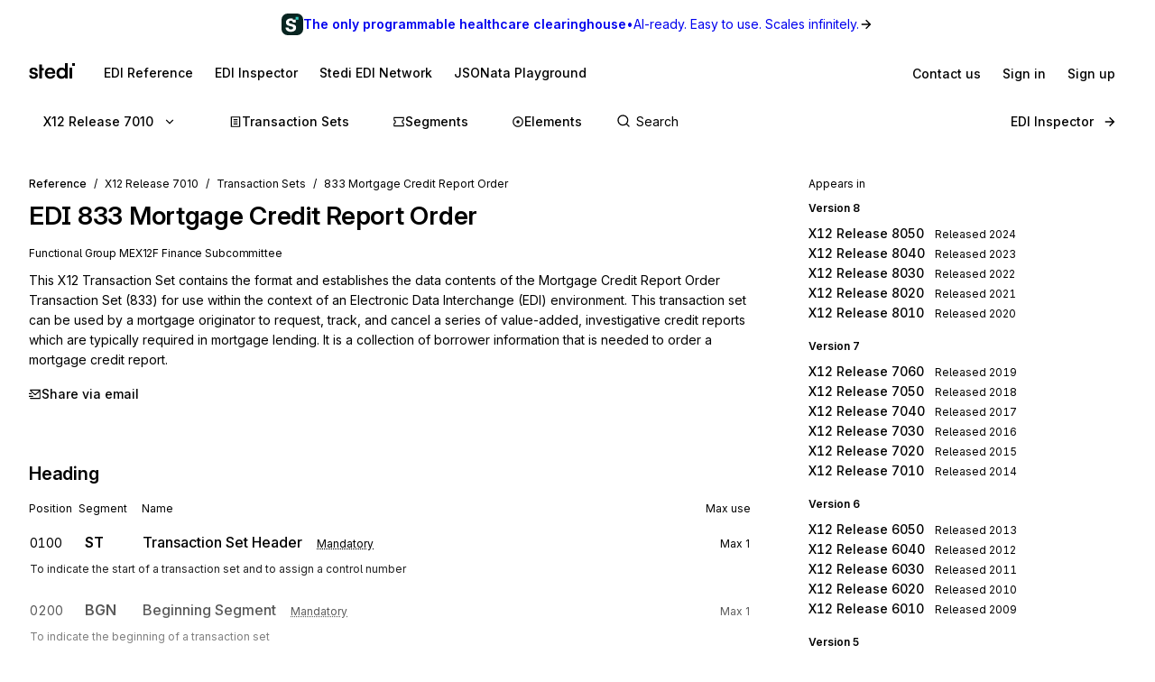

--- FILE ---
content_type: text/html; charset=utf-8
request_url: https://www.stedi.com/edi/x12-007010/833
body_size: 23334
content:
<!DOCTYPE html><html lang="en"><head><meta charSet="utf-8" data-next-head=""/><meta content="initial-scale=1.0, maximum-scale=5.0, width=device-width" name="viewport" data-next-head=""/><meta property="og:type" content="website" data-next-head=""/><meta property="og:image:width" content="400" data-next-head=""/><meta property="og:image:height" content="400" data-next-head=""/><script type="application/ld+json" data-next-head="">{"@context":"https://schema.org","@graph":[{"@type":"BreadcrumbList","itemListElement":[{"@type":"ListItem","position":1,"name":"X12","item":"https://www.stedi.com/edi"},{"@type":"ListItem","position":2,"name":"Release 7010","item":"https://www.stedi.com/edi/x12-007010"},{"@type":"ListItem","position":3,"name":"Transaction Sets","item":"https://www.stedi.com/edi/x12-007010/transaction-set"},{"@type":"ListItem","position":4,"name":"833 Mortgage Credit Report Order","item":"https://www.stedi.com/edi/x12-007010/833"}]}]}</script><title data-next-head="">X12 EDI 833 Mortgage Credit Report Order - Stedi</title><meta name="robots" content="index,follow" data-next-head=""/><meta name="description" content="833 Mortgage Credit Report Order, This X12 Transaction Set contains the format and establishes the data contents of the Mortgage Credit Report Order Transaction Set (833) for use within the context of an Electronic Data Interchange (EDI) environment. This transaction set can be used by a mortgage originator to request, track, and cancel a series of value-added, investigative credit reports which are typically required in mortgage lending. It is a collection of borrower information that is needed to order a mortgage credit report." data-next-head=""/><meta name="twitter:card" content="summary_large_image" data-next-head=""/><meta property="og:title" content="X12 EDI 833 Mortgage Credit Report Order - Stedi" data-next-head=""/><meta property="og:description" content="833 Mortgage Credit Report Order, This X12 Transaction Set contains the format and establishes the data contents of the Mortgage Credit Report Order Transaction Set (833) for use within the context of an Electronic Data Interchange (EDI) environment. This transaction set can be used by a mortgage originator to request, track, and cancel a series of value-added, investigative credit reports which are typically required in mortgage lending. It is a collection of borrower information that is needed to order a mortgage credit report." data-next-head=""/><meta property="og:url" content="https://www.stedi.com/edi/x12/transaction-set/833" data-next-head=""/><meta property="og:image" content="https://www.stedi.com/edi/api/og-image?pageType=transactionSet&amp;release=x12-007010&amp;id=833&amp;title=Mortgage+Credit+Report+Order&amp;signature=254f1db2d144c1fde4d8f8488340b45fd64b4a6c9806cceb5eeabfa7ebc017c9" data-next-head=""/><meta property="og:image:alt" content="Transaction Set" data-next-head=""/><link rel="canonical" href="https://www.stedi.com/edi/x12/transaction-set/833" data-next-head=""/><meta content="1764587172349" name="stedi:built_at"/><meta content="20f9624" name="stedi:version"/><link href="/edi/manifest.json" rel="manifest"/><link href="/edi/icons/icon-72x72.png" rel="icon"/><script id="color-scheme-script" data-nscript="beforeInteractive">(function() {
                  try {
                    const savedColorScheme = localStorage.getItem('stedidotcom:colorScheme');
                    if (savedColorScheme && (savedColorScheme === 'light' || savedColorScheme === 'dark')) {
                      document.documentElement.setAttribute('data-color-scheme', savedColorScheme);
                    }
                  } catch (e) {
                    // localStorage might not be available (e.g., SSR, private browsing)
                  }
                })()</script><link rel="preload" href="/edi/_next/static/css/6ba4556e8d955087.css" as="style"/><link rel="stylesheet" href="/edi/_next/static/css/6ba4556e8d955087.css" data-n-g=""/><noscript data-n-css=""></noscript><script defer="" nomodule="" src="/edi/_next/static/chunks/polyfills-42372ed130431b0a.js"></script><script src="/edi/_next/static/chunks/webpack-93defbe94253563c.js" defer=""></script><script src="/edi/_next/static/chunks/framework-ca2f8fe4a887959b.js" defer=""></script><script src="/edi/_next/static/chunks/main-e2a46ca3d2a2bf7a.js" defer=""></script><script src="/edi/_next/static/chunks/pages/_app-0eb52c8f2279fe52.js" defer=""></script><script src="/edi/_next/static/chunks/5303d9f0-b21bdd9f39478635.js" defer=""></script><script src="/edi/_next/static/chunks/35e4a3f4-5daf97495b3097c5.js" defer=""></script><script src="/edi/_next/static/chunks/7688-1d6220984b4ec7b6.js" defer=""></script><script src="/edi/_next/static/chunks/6541-372b6c8ce4683fc9.js" defer=""></script><script src="/edi/_next/static/chunks/1548-f8d4fcbec3897cfa.js" defer=""></script><script src="/edi/_next/static/chunks/255-345db82c53c8f5a1.js" defer=""></script><script src="/edi/_next/static/chunks/6556-b2c58af5ff9534ec.js" defer=""></script><script src="/edi/_next/static/chunks/5260-c8c4209e4c787c21.js" defer=""></script><script src="/edi/_next/static/chunks/8894-22ef3d2f3cfc9331.js" defer=""></script><script src="/edi/_next/static/chunks/8820-8292a84399e02e34.js" defer=""></script><script src="/edi/_next/static/chunks/9428-8df74fa0d6ef7ab2.js" defer=""></script><script src="/edi/_next/static/chunks/9943-ae08bde5be21f80d.js" defer=""></script><script src="/edi/_next/static/chunks/769-924465a2ce343530.js" defer=""></script><script src="/edi/_next/static/chunks/pages/%5Brelease%5D/%5Bset%5D-76c8e0d8da01ccb3.js" defer=""></script><script src="/edi/_next/static/kKXrZ8PMkF6JN91BaEK_B/_buildManifest.js" defer=""></script><script src="/edi/_next/static/kKXrZ8PMkF6JN91BaEK_B/_ssgManifest.js" defer=""></script><style data-emotion="edi-ui-global 0"></style><style data-emotion="edi-ui eb6nwn gs6gbo 96j304 14suee9 1hzvyly 1d2jfkt 1jd79hb jwt8jo 10vv9hi l5jcog 1dr7e22 djm5vy qkgz3i yfxxc9 wszltb yzt7jp k6xtd8 rhou6 1b5nsdm t6u9pk qf3mi7 1dbjkyy fksh5h hnbyrd fsac20 vbmcq2 wsktx 1ed1gh9 110jw3f 1pdtcdg c2q66k 16puwab f7rp5j 1x8gofu 1yqmt9a 1ta8vxq j5qva9 11atq27 1cwckua relej 2rty1l 74ljx3 k3v6ka 16lc3o3 mgfoad uttub7 d017mn 1xu4bp6 1yge14l 15f5ph2 yieevu 1g3we05 bztsww tjvexm 19mofc1 1qlrj8y d0bmie 1t5dans 1qd8wr0 r2528q frz1bz 61cvuq 13jxv04 1q15jvu c6thh7 19m5joi vacwt5 1nobc8w 1yc6ku5 1ox5cny 4wychs 2xgycv lum48u 12pmi9s 1kpyh2c bebo2p qrmsp8 jqmon9 179a0nl 1anvyq1 17ajvd2 btfqp5 1r80f71 1td708y 1uvwguo 1l2z5qm 1u70xfg 7qfdnt m3iql9 jubzib 596yyo 2j8w7j">.edi-ui-eb6nwn{isolation:isolate;display:-webkit-box;display:-webkit-flex;display:-ms-flexbox;display:flex;-webkit-flex-direction:column;-ms-flex-direction:column;flex-direction:column;padding-top:162px;min-height:100vh;height:1px;}@media(min-width: 640px){.edi-ui-eb6nwn{padding-top:162px;}}@media(min-width: 960px){.edi-ui-eb6nwn{padding-top:108px;}}@media(min-width: 1280px){.edi-ui-eb6nwn{padding-top:108px;}}@media(min-width: 1440px){.edi-ui-eb6nwn{padding-top:108px;}}@media print{.edi-ui-eb6nwn{height:unset;min-height:unset;padding-top:unset;}}.edi-ui-gs6gbo{background-color:var(--gray1);display:none;}@media (max-width: 960px){.edi-ui-gs6gbo{display:initial;}}.edi-ui-96j304{display:-webkit-box;display:-webkit-flex;display:-ms-flexbox;display:flex;gap:0;position:fixed;z-index:2;top:0;left:0;right:0;-webkit-flex-direction:column;-ms-flex-direction:column;flex-direction:column;gap:0;}.edi-ui-14suee9{display:-webkit-box;display:-webkit-flex;display:-ms-flexbox;display:flex;-webkit-flex-direction:row;-ms-flex-direction:row;flex-direction:row;width:100%;height:54px;background:linear-gradient(0.25turn, var(--green11), var(--green6));-webkit-align-items:center;-webkit-box-align:center;-ms-flex-align:center;align-items:center;-webkit-box-pack:center;-ms-flex-pack:center;-webkit-justify-content:center;justify-content:center;gap:8px;-webkit-text-decoration:none;text-decoration:none;cursor:pointer;}.edi-ui-1hzvyly:not(.disableBoxProps){color:var(--gray14);font-size:14px;}.edi-ui-1d2jfkt{background-color:var(--gray1);border-bottom:1px solid var(--gray6);min-height:108px;padding-block-start:12px;row-gap:12px;}@media(min-width: 640px){.edi-ui-1d2jfkt{min-height:108px;}}@media(min-width: 960px){.edi-ui-1d2jfkt{min-height:54px;}}@media(min-width: 1280px){.edi-ui-1d2jfkt{min-height:54px;}}@media(min-width: 1440px){.edi-ui-1d2jfkt{min-height:54px;}}.edi-ui-1jd79hb{-webkit-box-pack:justify;-webkit-justify-content:space-between;justify-content:space-between;-webkit-align-items:center;-webkit-box-align:center;-ms-flex-align:center;align-items:center;width:100%;padding-left:16px;padding-right:16px;display:none;}@media(min-width: 640px){.edi-ui-1jd79hb{padding-left:32px;padding-right:32px;}}@media (max-width: 960px){.edi-ui-1jd79hb{display:-webkit-box;display:-webkit-flex;display:-ms-flexbox;display:flex;}}.edi-ui-jwt8jo{border-radius:2px;margin-right:18px;padding-block:2px;-webkit-padding-end:2px;padding-inline-end:2px;width:-webkit-fit-content;width:-moz-fit-content;width:fit-content;}.edi-ui-jwt8jo:focus{outline:0;}.edi-ui-jwt8jo:focus-visible{box-shadow:0 0 0 var(--hairline-border-width) var(--gray6),0 0 0 1px var(--gray1),0 0 0 2px var(--blue10);}.edi-ui-10vv9hi{display:-webkit-box;display:-webkit-flex;display:-ms-flexbox;display:flex;gap:0;-webkit-box-pack:justify;-webkit-justify-content:space-between;justify-content:space-between;-webkit-align-items:center;-webkit-box-align:center;-ms-flex-align:center;align-items:center;gap:12px;}.edi-ui-l5jcog{--fontweight:500;-webkit-align-items:center;-webkit-box-align:center;-ms-flex-align:center;align-items:center;-webkit-appearance:none;-moz-appearance:none;-ms-appearance:none;appearance:none;background-color:transparent;border:0;border-radius:6px;color:var(--gray14);cursor:pointer;display:-webkit-box;display:-webkit-flex;display:-ms-flexbox;display:flex;font-size:12px;-webkit-box-pack:center;-ms-flex-pack:center;-webkit-justify-content:center;justify-content:center;line-height:16px;margin:0;opacity:1;min-height:28px;min-width:28px;outline:none;padding:6px;position:relative;-webkit-text-decoration:none;text-decoration:none;-webkit-transition:background 80ms ease-in-out,border 100ms ease,background 100ms ease,box-shadow 150ms ease;transition:background 80ms ease-in-out,border 100ms ease,background 100ms ease,box-shadow 150ms ease;font-size:14px;padding-block:6px;height:32px;min-width:32px;-webkit-flex-shrink:0;-ms-flex-negative:0;flex-shrink:0;}.edi-ui-l5jcog:hover{background-color:var(--gray4);-webkit-text-decoration:unset;text-decoration:unset;}.edi-ui-l5jcog:focus-visible{box-shadow:0 0 0 var(--hairline-border-width) var(--gray6),0 0 0 1px var(--gray1),0 0 0 2px var(--blue10);}.edi-ui-l5jcog:active,.edi-ui-l5jcog:active:focus-visible{background-color:var(--gray5);box-shadow:none;}.edi-ui-l5jcog:disabled{background-color:var(--gray3);color:var(--gray8);cursor:default;}@media (max-width: 639px){.edi-ui-l5jcog{display:none;}}.edi-ui-1dr7e22{gap:12px;padding-inline:6px;-webkit-align-items:center;-webkit-box-align:center;-ms-flex-align:center;align-items:center;display:-webkit-box;display:-webkit-flex;display:-ms-flexbox;display:flex;-webkit-box-pack:center;-ms-flex-pack:center;-webkit-justify-content:center;justify-content:center;padding:0 6px;opacity:1;min-width:0;}.edi-ui-djm5vy{--fontweight:500;-webkit-align-items:center;-webkit-box-align:center;-ms-flex-align:center;align-items:center;-webkit-appearance:none;-moz-appearance:none;-ms-appearance:none;appearance:none;background-color:transparent;border:0;border-radius:6px;color:var(--gray14);cursor:pointer;display:-webkit-box;display:-webkit-flex;display:-ms-flexbox;display:flex;font-size:12px;-webkit-box-pack:center;-ms-flex-pack:center;-webkit-justify-content:center;justify-content:center;line-height:16px;margin:0;opacity:1;min-height:28px;min-width:28px;outline:none;padding:6px;position:relative;-webkit-text-decoration:none;text-decoration:none;-webkit-transition:background 80ms ease-in-out,border 100ms ease,background 100ms ease,box-shadow 150ms ease;transition:background 80ms ease-in-out,border 100ms ease,background 100ms ease,box-shadow 150ms ease;font-size:14px;padding-block:6px;height:32px;min-width:32px;-webkit-flex-shrink:0;-ms-flex-negative:0;flex-shrink:0;}.edi-ui-djm5vy:hover{background-color:var(--gray4);-webkit-text-decoration:unset;text-decoration:unset;}.edi-ui-djm5vy:focus-visible{box-shadow:0 0 0 var(--hairline-border-width) var(--gray6),0 0 0 1px var(--gray1),0 0 0 2px var(--blue10);}.edi-ui-djm5vy:active,.edi-ui-djm5vy:active:focus-visible{background-color:var(--gray5);box-shadow:none;}.edi-ui-djm5vy:disabled{background-color:var(--gray3);color:var(--gray8);cursor:default;}@media (min-width: 640px){.edi-ui-djm5vy{display:none;}}.edi-ui-qkgz3i{-webkit-align-items:center;-webkit-box-align:center;-ms-flex-align:center;align-items:center;display:-webkit-box;display:-webkit-flex;display:-ms-flexbox;display:flex;-webkit-flex:none;-ms-flex:none;flex:none;height:16px;-webkit-box-pack:center;-ms-flex-pack:center;-webkit-justify-content:center;justify-content:center;opacity:1;padding:1px;width:16px;}.edi-ui-qkgz3i>svg{height:100%;width:100%;}.edi-ui-yfxxc9{--fontweight:500;-webkit-align-items:center;-webkit-box-align:center;-ms-flex-align:center;align-items:center;-webkit-appearance:none;-moz-appearance:none;-ms-appearance:none;appearance:none;background-color:var(--gray4);border:0;border-radius:6px;color:var(--gray14);cursor:pointer;display:-webkit-box;display:-webkit-flex;display:-ms-flexbox;display:flex;font-size:12px;-webkit-box-pack:center;-ms-flex-pack:center;-webkit-justify-content:center;justify-content:center;line-height:16px;margin:0;opacity:1;min-height:28px;min-width:28px;outline:none;padding:6px;position:relative;-webkit-text-decoration:none;text-decoration:none;-webkit-transition:background 80ms ease-in-out,border 100ms ease,background 100ms ease,box-shadow 150ms ease;transition:background 80ms ease-in-out,border 100ms ease,background 100ms ease,box-shadow 150ms ease;font-size:14px;padding-block:6px;height:32px;min-width:32px;-webkit-flex-shrink:0;-ms-flex-negative:0;flex-shrink:0;}.edi-ui-yfxxc9:hover{background-color:var(--gray5);-webkit-text-decoration:unset;text-decoration:unset;}.edi-ui-yfxxc9:focus-visible{box-shadow:0 0 0 var(--hairline-border-width) var(--gray6),0 0 0 1px var(--gray1),0 0 0 2px var(--blue10);}.edi-ui-yfxxc9:active,.edi-ui-yfxxc9:active:focus-visible{background-color:var(--gray6);box-shadow:none;}.edi-ui-yfxxc9:disabled{background-color:var(--gray3);color:var(--gray8);cursor:default;}.edi-ui-wszltb{--fontweight:500;-webkit-align-items:center;-webkit-box-align:center;-ms-flex-align:center;align-items:center;-webkit-appearance:none;-moz-appearance:none;-ms-appearance:none;appearance:none;background-color:var(--green10);border:0;border-radius:6px;color:var(--green1);cursor:pointer;display:-webkit-box;display:-webkit-flex;display:-ms-flexbox;display:flex;font-size:12px;-webkit-box-pack:center;-ms-flex-pack:center;-webkit-justify-content:center;justify-content:center;line-height:16px;margin:0;opacity:1;min-height:28px;min-width:28px;outline:none;padding:6px;position:relative;-webkit-text-decoration:none;text-decoration:none;-webkit-transition:background 80ms ease-in-out,border 100ms ease,background 100ms ease,box-shadow 150ms ease;transition:background 80ms ease-in-out,border 100ms ease,background 100ms ease,box-shadow 150ms ease;font-size:14px;padding-block:6px;height:32px;min-width:32px;-webkit-flex-shrink:0;-ms-flex-negative:0;flex-shrink:0;}.edi-ui-wszltb:hover{background-color:var(--green11);-webkit-text-decoration:unset;text-decoration:unset;}.edi-ui-wszltb:focus-visible{box-shadow:0 0 0 var(--hairline-border-width) var(--gray6),0 0 0 1px var(--gray1),0 0 0 2px var(--blue10);}.edi-ui-wszltb:active,.edi-ui-wszltb:active:focus-visible{background-color:var(--green12);box-shadow:none;}.edi-ui-wszltb:disabled{background-color:var(--gray3);color:var(--gray8);cursor:default;}.edi-ui-yzt7jp{-webkit-align-items:center;-webkit-box-align:center;-ms-flex-align:center;align-items:center;color:var(--gray14);padding-bottom:12px;padding-top:12px;overflow-x:auto;padding-left:2px;padding-right:16px;-webkit-mask-image:linear-gradient(to right, transparent, black 5%, black 90%, transparent);-webkit-mask-image:linear-gradient(to right, transparent, black 5%, black 90%, transparent);mask-image:linear-gradient(to right, transparent, black 5%, black 90%, transparent);-webkit-mask-size:100% 100%;-webkit-mask-size:100% 100%;mask-size:100% 100%;-webkit-mask-repeat:no-repeat;-webkit-mask-repeat:no-repeat;mask-repeat:no-repeat;width:100%;display:none;}@media(min-width: 640px){.edi-ui-yzt7jp{padding-left:18px;padding-right:32px;}}@media (max-width: 960px){.edi-ui-yzt7jp{display:-webkit-box;display:-webkit-flex;display:-ms-flexbox;display:flex;}}.edi-ui-k6xtd8{--fontweight:500;-webkit-align-items:center;-webkit-box-align:center;-ms-flex-align:center;align-items:center;-webkit-appearance:none;-moz-appearance:none;-ms-appearance:none;appearance:none;background-color:transparent;border:0;border-radius:6px;color:var(--gray14);cursor:pointer;display:-webkit-box;display:-webkit-flex;display:-ms-flexbox;display:flex;font-size:12px;-webkit-box-pack:center;-ms-flex-pack:center;-webkit-justify-content:center;justify-content:center;line-height:16px;margin:0;opacity:1;min-height:28px;min-width:28px;outline:none;padding:6px;position:relative;-webkit-text-decoration:none;text-decoration:none;-webkit-transition:background 80ms ease-in-out,border 100ms ease,background 100ms ease,box-shadow 150ms ease;transition:background 80ms ease-in-out,border 100ms ease,background 100ms ease,box-shadow 150ms ease;font-size:14px;padding-block:6px;height:32px;min-width:32px;-webkit-flex-shrink:0;-ms-flex-negative:0;flex-shrink:0;}.edi-ui-k6xtd8:hover{background-color:var(--gray4);-webkit-text-decoration:unset;text-decoration:unset;}.edi-ui-k6xtd8:focus-visible{box-shadow:0 0 0 var(--hairline-border-width) var(--gray6),0 0 0 1px var(--gray1),0 0 0 2px var(--blue10);}.edi-ui-k6xtd8:active,.edi-ui-k6xtd8:active:focus-visible{background-color:var(--gray5);box-shadow:none;}.edi-ui-k6xtd8:disabled{background-color:var(--gray3);color:var(--gray8);cursor:default;}.edi-ui-rhou6{background-color:var(--gray1);}@media (max-width: 960px){.edi-ui-rhou6{display:none;}}.edi-ui-1b5nsdm:not(.disableBoxProps){color:var(--gray14);font-size:14px;--fontweight:600;}.edi-ui-t6u9pk{-webkit-align-items:center;-webkit-box-align:center;-ms-flex-align:center;align-items:center;background-color:var(--gray1);border-bottom:1px solid var(--gray6);justify-items:start;display:-webkit-box;display:-webkit-flex;display:-ms-flexbox;display:flex;min-height:108px;overflow-x:auto;padding-left:16px;padding-right:16px;row-gap:12px;}@media(min-width: 640px){.edi-ui-t6u9pk{min-height:108px;padding-left:32px;padding-right:32px;}}@media(min-width: 960px){.edi-ui-t6u9pk{min-height:54px;}}@media(min-width: 1280px){.edi-ui-t6u9pk{min-height:54px;}}@media(min-width: 1440px){.edi-ui-t6u9pk{min-height:54px;}}.edi-ui-qf3mi7{border-radius:2px;margin-right:18px;padding-block:2px;-webkit-padding-end:2px;padding-inline-end:2px;-webkit-transition:border 100ms ease,background 100ms ease,box-shadow 150ms ease;transition:border 100ms ease,background 100ms ease,box-shadow 150ms ease;width:-webkit-fit-content;width:-moz-fit-content;width:fit-content;}.edi-ui-qf3mi7:focus{outline:0;}.edi-ui-qf3mi7:focus-visible{box-shadow:0 0 0 var(--hairline-border-width) var(--gray6),0 0 0 1px var(--gray1),0 0 0 2px var(--blue10);}.edi-ui-1dbjkyy{-webkit-align-items:center;-webkit-box-align:center;-ms-flex-align:center;align-items:center;color:var(--gray14);display:-webkit-box;display:-webkit-flex;display:-ms-flexbox;display:flex;-webkit-flex:1 1 auto;-ms-flex:1 1 auto;flex:1 1 auto;justify-self:start;min-width:-webkit-fit-content;min-width:-moz-fit-content;min-width:fit-content;padding-bottom:12px;padding-top:1px;}@media(min-width: 640px){.edi-ui-1dbjkyy{padding-bottom:1px;}}.edi-ui-fksh5h{-webkit-align-items:center;-webkit-box-align:center;-ms-flex-align:center;align-items:center;color:var(--gray14);display:-webkit-box;display:-webkit-flex;display:-ms-flexbox;display:flex;-webkit-flex:1 1 auto;-ms-flex:1 1 auto;flex:1 1 auto;gap:12px;justify-self:end;max-width:-webkit-fit-content;max-width:-moz-fit-content;max-width:fit-content;min-width:-webkit-fit-content;min-width:-moz-fit-content;min-width:fit-content;padding-top:1px;}.edi-ui-hnbyrd{width:100%;max-width:100vw;position:relative;z-index:1;background:var(--gray1);}@media(min-width: 640px){.edi-ui-hnbyrd{position:fixed;z-index:2;}}.edi-ui-fsac20{padding-left:32px;padding-right:32px;position:relative;}@media screen and (max-width: 700px){.edi-ui-fsac20{padding-left:16px;padding-right:16px;}}.edi-ui-vbmcq2{display:-webkit-box;display:-webkit-flex;display:-ms-flexbox;display:flex;-webkit-align-items:center;-webkit-box-align:center;-ms-flex-align:center;align-items:center;-webkit-box-flex-wrap:wrap;-webkit-flex-wrap:wrap;-ms-flex-wrap:wrap;flex-wrap:wrap;gap:0;border-bottom:1px solid var(--gray7);height:54px;}.edi-ui-wsktx{-webkit-flex:1 1 auto;-ms-flex:1 1 auto;flex:1 1 auto;display:-webkit-box;display:-webkit-flex;display:-ms-flexbox;display:flex;-webkit-align-items:center;-webkit-box-align:center;-ms-flex-align:center;align-items:center;width:100%;}.edi-ui-1ed1gh9{--fontweight:500;-webkit-align-items:center;-webkit-box-align:center;-ms-flex-align:center;align-items:center;-webkit-appearance:none;-moz-appearance:none;-ms-appearance:none;appearance:none;background-color:transparent;border:0;border-radius:6px;color:var(--gray14);cursor:pointer;display:-webkit-box;display:-webkit-flex;display:-ms-flexbox;display:flex;font-size:14px;-webkit-box-pack:center;-ms-flex-pack:center;-webkit-justify-content:center;justify-content:center;line-height:20px;margin:0;opacity:1;min-height:36px;min-width:36px;outline:none;padding:8px;position:relative;-webkit-text-decoration:none;text-decoration:none;-webkit-transition:background 80ms ease-in-out,border 100ms ease,background 100ms ease,box-shadow 150ms ease;transition:background 80ms ease-in-out,border 100ms ease,background 100ms ease,box-shadow 150ms ease;}.edi-ui-1ed1gh9:not(.disableBoxProps){-webkit-flex:none;-ms-flex:none;flex:none;margin-right:32px;}.edi-ui-1ed1gh9:hover{background-color:var(--gray4);-webkit-text-decoration:unset;text-decoration:unset;}.edi-ui-1ed1gh9:focus-visible{box-shadow:0 0 0 var(--hairline-border-width) var(--gray6),0 0 0 1px var(--gray1),0 0 0 2px var(--blue10);}.edi-ui-1ed1gh9:active,.edi-ui-1ed1gh9:active:focus-visible{background-color:var(--gray5);box-shadow:none;}.edi-ui-1ed1gh9:disabled{background-color:var(--gray3);color:var(--gray8);cursor:default;}.edi-ui-110jw3f{gap:16px;padding-inline:8px;-webkit-align-items:center;-webkit-box-align:center;-ms-flex-align:center;align-items:center;display:-webkit-box;display:-webkit-flex;display:-ms-flexbox;display:flex;-webkit-box-pack:center;-ms-flex-pack:center;-webkit-justify-content:center;justify-content:center;padding:0 8px;opacity:1;min-width:0;}.edi-ui-1pdtcdg{-webkit-align-items:center;-webkit-box-align:center;-ms-flex-align:center;align-items:center;display:-webkit-box;display:-webkit-flex;display:-ms-flexbox;display:flex;-webkit-flex:none;-ms-flex:none;flex:none;height:20px;-webkit-box-pack:center;-ms-flex-pack:center;-webkit-justify-content:center;justify-content:center;opacity:1;padding:2px;width:20px;}.edi-ui-1pdtcdg>svg{height:100%;width:100%;}.edi-ui-c2q66k{--fontweight:500;-webkit-align-items:center;-webkit-box-align:center;-ms-flex-align:center;align-items:center;-webkit-appearance:none;-moz-appearance:none;-ms-appearance:none;appearance:none;background-color:var(--gray4);border:0;border-radius:6px;color:var(--gray14);cursor:pointer;display:-webkit-box;display:-webkit-flex;display:-ms-flexbox;display:flex;font-size:14px;-webkit-box-pack:center;-ms-flex-pack:center;-webkit-justify-content:center;justify-content:center;line-height:20px;margin:0;opacity:1;min-height:36px;min-width:36px;outline:none;padding:8px;position:relative;-webkit-text-decoration:none;text-decoration:none;-webkit-transition:background 80ms ease-in-out,border 100ms ease,background 100ms ease,box-shadow 150ms ease;transition:background 80ms ease-in-out,border 100ms ease,background 100ms ease,box-shadow 150ms ease;display:none;}.edi-ui-c2q66k:not(.disableBoxProps){-webkit-flex:none;-ms-flex:none;flex:none;margin-right:16px;}.edi-ui-c2q66k:hover{background-color:var(--gray5);-webkit-text-decoration:unset;text-decoration:unset;}.edi-ui-c2q66k:focus-visible{box-shadow:0 0 0 var(--hairline-border-width) var(--gray6),0 0 0 1px var(--gray1),0 0 0 2px var(--blue10);}.edi-ui-c2q66k:active,.edi-ui-c2q66k:active:focus-visible{background-color:var(--gray6);box-shadow:none;}.edi-ui-c2q66k:disabled{background-color:var(--gray3);color:var(--gray8);cursor:default;}@media(min-width: 640px){.edi-ui-c2q66k{display:none;}}@media(min-width: 960px){.edi-ui-c2q66k{display:-webkit-box;display:-webkit-flex;display:-ms-flexbox;display:flex;}}.edi-ui-16puwab{--fontweight:500;-webkit-align-items:center;-webkit-box-align:center;-ms-flex-align:center;align-items:center;-webkit-appearance:none;-moz-appearance:none;-ms-appearance:none;appearance:none;background-color:transparent;border:0;border-radius:6px;color:var(--gray14);cursor:pointer;display:-webkit-box;display:-webkit-flex;display:-ms-flexbox;display:flex;font-size:14px;-webkit-box-pack:center;-ms-flex-pack:center;-webkit-justify-content:center;justify-content:center;line-height:20px;margin:0;opacity:1;min-height:36px;min-width:36px;outline:none;padding:8px;position:relative;-webkit-text-decoration:none;text-decoration:none;-webkit-transition:background 80ms ease-in-out,border 100ms ease,background 100ms ease,box-shadow 150ms ease;transition:background 80ms ease-in-out,border 100ms ease,background 100ms ease,box-shadow 150ms ease;display:none;}.edi-ui-16puwab:not(.disableBoxProps){-webkit-flex:none;-ms-flex:none;flex:none;margin-right:16px;}.edi-ui-16puwab:hover{background-color:var(--gray4);-webkit-text-decoration:unset;text-decoration:unset;}.edi-ui-16puwab:focus-visible{box-shadow:0 0 0 var(--hairline-border-width) var(--gray6),0 0 0 1px var(--gray1),0 0 0 2px var(--blue10);}.edi-ui-16puwab:active,.edi-ui-16puwab:active:focus-visible{background-color:var(--gray5);box-shadow:none;}.edi-ui-16puwab:disabled{background-color:var(--gray3);color:var(--gray8);cursor:default;}@media(min-width: 640px){.edi-ui-16puwab{display:none;}}@media(min-width: 960px){.edi-ui-16puwab{display:-webkit-box;display:-webkit-flex;display:-ms-flexbox;display:flex;}}.edi-ui-f7rp5j{display:-webkit-box;display:-webkit-flex;display:-ms-flexbox;display:flex;-webkit-flex:1 1 auto;-ms-flex:1 1 auto;flex:1 1 auto;border-radius:4px;}.edi-ui-f7rp5j:hover input::-webkit-input-placeholder{color:var(--gray11);}.edi-ui-f7rp5j:hover input::-moz-placeholder{color:var(--gray11);}.edi-ui-f7rp5j:hover input:-ms-input-placeholder{color:var(--gray11);}.edi-ui-f7rp5j:focus-within input::-webkit-input-placeholder{color:var(--gray11);}.edi-ui-f7rp5j:focus-within input::-moz-placeholder{color:var(--gray11);}.edi-ui-f7rp5j:focus-within input:-ms-input-placeholder{color:var(--gray11);}.edi-ui-f7rp5j:hover input::placeholder,.edi-ui-f7rp5j:focus-within input::placeholder{color:var(--gray11);}@media screen and (max-width: 700px){.edi-ui-f7rp5j{margin-left:0;max-width:auto;width:100%;}}.edi-ui-1x8gofu{position:relative;-webkit-flex:1 1 auto;-ms-flex:1 1 auto;flex:1 1 auto;}.edi-ui-1x8gofu input{width:100%;border:0;margin:0;white-space:nowrap;text-overflow:ellipsis;overflow:hidden;font-size:14px;padding-left:28px;color:var(--gray14);background-color:transparent;border-color:var(--gray11);border-style:solid;border-radius:4px;border-width:0;padding-top:1px;padding-bottom:1px;}.edi-ui-1x8gofu input:focus-visible{box-shadow:none;}.edi-ui-1x8gofu input::-webkit-input-placeholder{color:var(--gray10);}.edi-ui-1x8gofu input::-moz-placeholder{color:var(--gray10);}.edi-ui-1x8gofu input:-ms-input-placeholder{color:var(--gray10);}.edi-ui-1x8gofu input::placeholder{color:var(--gray10);}.edi-ui-1x8gofu input:hover:not(:focus){border-color:var(--gray13);}.edi-ui-1x8gofu input:not(:placeholder-shown){--fontweight:500;}.edi-ui-1x8gofu svg{position:absolute;left:6px;top:10px;}.edi-ui-1yqmt9a{-webkit-appearance:none;-moz-appearance:none;-ms-appearance:none;appearance:none;border-radius:6px;border-style:none;box-shadow:0 0 0 var(--hairline-border-width) var(--gray5);font-size:14px;--fontweight:400;font-variation-settings:"wght" 400;line-height:36px;margin:0;min-height:36px;padding:0 12px;-webkit-transition:all 150ms ease-out;transition:all 150ms ease-out;width:100%;outline:var(--hairline-border-width) solid transparent;background-color:var(--gray3);color:var(--gray14);}.edi-ui-1yqmt9a:hover{background-color:var(--gray3);box-shadow:0 0 0 var(--hairline-border-width) var(--gray6);}.edi-ui-1yqmt9a:focus-visible{box-shadow:0 0 0 var(--hairline-border-width) var(--gray6),0 0 0 1px var(--gray1),0 0 0 2px var(--blue10);color:var(--gray14);}.edi-ui-1yqmt9a::-webkit-input-placeholder{color:var(--gray9);opacity:1;}.edi-ui-1yqmt9a::-moz-placeholder{color:var(--gray9);opacity:1;}.edi-ui-1yqmt9a:-ms-input-placeholder{color:var(--gray9);opacity:1;}.edi-ui-1yqmt9a::placeholder{color:var(--gray9);opacity:1;}.edi-ui-1yqmt9a:invalid{background-color:var(--red2);box-shadow:0 0 0 var(--hairline-border-width) var(--red5);color:var(--red11);}.edi-ui-1yqmt9a:invalid:hover{background-color:var(--red3);box-shadow:0 0 0 var(--hairline-border-width) var(--red6);}.edi-ui-1yqmt9a:invalid:focus-visible{box-shadow:0 0 0 var(--hairline-border-width) var(--red6),0 0 0 1px var(--gray1),0 0 0 2px var(--red9);}.edi-ui-1yqmt9a:invalid::-webkit-input-placeholder{color:var(--red8);}.edi-ui-1yqmt9a:invalid::-moz-placeholder{color:var(--red8);}.edi-ui-1yqmt9a:invalid:-ms-input-placeholder{color:var(--red8);}.edi-ui-1yqmt9a:invalid::placeholder{color:var(--red8);}.edi-ui-1yqmt9a:disabled{background-color:var(--gray2);box-shadow:0 0 0 var(--hairline-border-width) var(--gray5);color:var(--gray9);cursor:not-allowed;}.edi-ui-1yqmt9a:disabled:focus-visible{box-shadow:0 0 0 var(--hairline-border-width) var(--gray6),0 0 0 1px var(--gray1),0 0 0 2px var(--blue10);}.edi-ui-1yqmt9a:disabled::-webkit-input-placeholder{color:var(--gray9);}.edi-ui-1yqmt9a:disabled::-moz-placeholder{color:var(--gray9);}.edi-ui-1yqmt9a:disabled:-ms-input-placeholder{color:var(--gray9);}.edi-ui-1yqmt9a:disabled::placeholder{color:var(--gray9);}.edi-ui-1yqmt9a:is(input):-moz-read-only{background-color:var(--gray2);box-shadow:0 0 0 var(--hairline-border-width) var(--gray5);color:var(--gray11);}.edi-ui-1yqmt9a:is(input):read-only{background-color:var(--gray2);box-shadow:0 0 0 var(--hairline-border-width) var(--gray5);color:var(--gray11);}.edi-ui-1yqmt9a:is(input):-moz-read-only:focus-visible{box-shadow:0 0 0 var(--hairline-border-width) var(--gray6),0 0 0 1px var(--gray1),0 0 0 2px var(--blue10);}.edi-ui-1yqmt9a:is(input):read-only:focus-visible{box-shadow:0 0 0 var(--hairline-border-width) var(--gray6),0 0 0 1px var(--gray1),0 0 0 2px var(--blue10);}.edi-ui-1yqmt9a:is(input):-moz-read-only::placeholder{color:var(--gray9);opacity:1;}.edi-ui-1yqmt9a:is(input):read-only::placeholder{color:var(--gray9);opacity:1;}.edi-ui-1yqmt9a:is(textarea):-moz-read-only{background-color:var(--gray2);box-shadow:0 0 0 var(--hairline-border-width) var(--gray5);color:var(--gray11);}.edi-ui-1yqmt9a:is(textarea):read-only{background-color:var(--gray2);box-shadow:0 0 0 var(--hairline-border-width) var(--gray5);color:var(--gray11);}.edi-ui-1yqmt9a:is(textarea):-moz-read-only:focus-visible{box-shadow:0 0 0 var(--hairline-border-width) var(--gray6),0 0 0 1px var(--gray1),0 0 0 2px var(--blue10);}.edi-ui-1yqmt9a:is(textarea):read-only:focus-visible{box-shadow:0 0 0 var(--hairline-border-width) var(--gray6),0 0 0 1px var(--gray1),0 0 0 2px var(--blue10);}.edi-ui-1yqmt9a:is(textarea):-moz-read-only::placeholder{color:var(--gray9);opacity:1;}.edi-ui-1yqmt9a:is(textarea):read-only::placeholder{color:var(--gray9);opacity:1;}.edi-ui-1ta8vxq{--fontweight:500;-webkit-align-items:center;-webkit-box-align:center;-ms-flex-align:center;align-items:center;-webkit-appearance:none;-moz-appearance:none;-ms-appearance:none;appearance:none;background-color:transparent;border:0;border-radius:6px;color:var(--gray14);cursor:pointer;display:-webkit-box;display:-webkit-flex;display:-ms-flexbox;display:flex;font-size:14px;-webkit-box-pack:center;-ms-flex-pack:center;-webkit-justify-content:center;justify-content:center;line-height:20px;margin:0;opacity:1;min-height:36px;min-width:36px;outline:none;padding:8px;position:relative;-webkit-text-decoration:none;text-decoration:none;-webkit-transition:background 80ms ease-in-out,border 100ms ease,background 100ms ease,box-shadow 150ms ease;transition:background 80ms ease-in-out,border 100ms ease,background 100ms ease,box-shadow 150ms ease;display:none;}.edi-ui-1ta8vxq:not(.disableBoxProps){-webkit-flex:none;-ms-flex:none;flex:none;margin-left:auto;}.edi-ui-1ta8vxq:hover{background-color:var(--gray4);-webkit-text-decoration:unset;text-decoration:unset;}.edi-ui-1ta8vxq:focus-visible{box-shadow:0 0 0 var(--hairline-border-width) var(--gray6),0 0 0 1px var(--gray1),0 0 0 2px var(--blue10);}.edi-ui-1ta8vxq:active,.edi-ui-1ta8vxq:active:focus-visible{background-color:var(--gray5);box-shadow:none;}.edi-ui-1ta8vxq:disabled{background-color:var(--gray3);color:var(--gray8);cursor:default;}@media(min-width: 640px){.edi-ui-1ta8vxq{display:none;}}@media(min-width: 960px){.edi-ui-1ta8vxq{display:-webkit-box;display:-webkit-flex;display:-ms-flexbox;display:flex;}}.edi-ui-j5qva9{display:-webkit-box;display:-webkit-flex;display:-ms-flexbox;display:flex;padding-top:initial;-webkit-flex-direction:column;-ms-flex-direction:column;flex-direction:column;line-height:1.6;}@media(min-width: 640px){.edi-ui-j5qva9{padding-top:54px;}}.edi-ui-j5qva9 h1{letter-spacing:-0.015em;line-height:1.3;}.edi-ui-j5qva9 h2,.edi-ui-j5qva9 h3{letter-spacing:-0.01em;line-height:1.3;}@media print{.edi-ui-j5qva9{color:black;}.edi-ui-j5qva9 .hidePrint{display:none;}}.edi-ui-11atq27{max-width:1600px;width:100%;}.edi-ui-1cwckua{display:-webkit-box;display:-webkit-flex;display:-ms-flexbox;display:flex;-webkit-box-pack:start;-ms-flex-pack:start;-webkit-justify-content:flex-start;justify-content:flex-start;}@media screen and (max-width: 1120px){.edi-ui-1cwckua{-webkit-flex-direction:column;-ms-flex-direction:column;flex-direction:column;-webkit-align-items:flex-start;-webkit-box-align:flex-start;-ms-flex-align:flex-start;align-items:flex-start;}}.edi-ui-relej{padding-top:0;padding-bottom:32px;max-width:800px;min-height:auto;-webkit-flex:none;-ms-flex:none;flex:none;width:100%;}@media(min-width: 640px){.edi-ui-relej{padding-top:32px;}}@media(min-width: 960px){.edi-ui-relej{padding-top:32px;}}.edi-ui-2rty1l{max-height:100vh;min-height:25vh;overflow:hidden;}@media(min-width: 640px){.edi-ui-2rty1l{max-height:85vh;min-height:25vh;}}@media(min-width: 960px){.edi-ui-2rty1l{max-height:85vh;min-height:50vh;}}.edi-ui-74ljx3{font-size:12px;margin-bottom:8px;}.edi-ui-74ljx3 ol a[aria-current="page"],.edi-ui-74ljx3 li a[aria-current="page"]{pointer-events:none;}.edi-ui-k3v6ka{display:-webkit-box;display:-webkit-flex;display:-ms-flexbox;display:flex;-webkit-box-flex-wrap:wrap;-webkit-flex-wrap:wrap;-ms-flex-wrap:wrap;flex-wrap:wrap;-webkit-box-pack:start;-ms-flex-pack:start;-webkit-justify-content:flex-start;justify-content:flex-start;-webkit-align-items:baseline;-webkit-box-align:baseline;-ms-flex-align:baseline;align-items:baseline;}.edi-ui-k3v6ka:before{content:"\2190";display:inline-block;margin-right:8px;}@media(min-width: 640px){.edi-ui-k3v6ka:before{display:none;margin-right:0;}}@media(min-width: 960px){.edi-ui-k3v6ka:before{display:none;margin-right:0;}}.edi-ui-16lc3o3{display:none;visibility:hidden;}@media(min-width: 640px){.edi-ui-16lc3o3{display:inline-block;visibility:visible;}}@media(min-width: 960px){.edi-ui-16lc3o3{display:inline-block;visibility:visible;}}.edi-ui-16lc3o3:after{content:"/";padding:8px;color:var(--gray10);}.edi-ui-16lc3o3:last-child:after{display:none;}.edi-ui-16lc3o3:nth-last-of-type(2),.edi-ui-16lc3o3:nth-last-of-type(1){display:-webkit-inline-box;display:-webkit-inline-flex;display:-ms-inline-flexbox;display:inline-flex;visibility:visible;font-size:14px;height:48px;-webkit-box-pack:center;-ms-flex-pack:center;-webkit-justify-content:center;justify-content:center;-webkit-align-items:center;-webkit-box-align:center;-ms-flex-align:center;align-items:center;}@media(min-width: 640px){.edi-ui-16lc3o3:nth-last-of-type(2),.edi-ui-16lc3o3:nth-last-of-type(1){display:inline-block;visibility:visible;font-size:12px;height:auto;}}@media(min-width: 960px){.edi-ui-16lc3o3:nth-last-of-type(2),.edi-ui-16lc3o3:nth-last-of-type(1){display:inline-block;visibility:visible;font-size:12px;height:auto;}}.edi-ui-mgfoad{--fontweight:500;background-color:transparent;border-radius:2px;color:var(--green);cursor:pointer;margin:0;padding:0;-webkit-text-decoration:underline;text-decoration:underline;text-decoration-color:transparent;text-decoration-thickness:2px;text-underline-position:from-font;-webkit-transition:ease all 100ms;transition:ease all 100ms;}.edi-ui-mgfoad:not(.disableBoxProps){color:var(--gray11);}.edi-ui-mgfoad:hover{text-decoration-thickness:2px;text-decoration-color:unset;}.edi-ui-mgfoad:focus-visible{box-shadow:0 0 0 var(--hairline-border-width) var(--gray6),0 0 0 1px var(--gray1),0 0 0 2px var(--blue10);outline:none;}.edi-ui-uttub7{--fontweight:500;background-color:transparent;border-radius:2px;color:var(--green);cursor:pointer;margin:0;padding:0;-webkit-text-decoration:underline;text-decoration:underline;text-decoration-color:transparent;text-decoration-thickness:2px;text-underline-position:from-font;-webkit-transition:ease all 100ms;transition:ease all 100ms;}.edi-ui-uttub7:not(.disableBoxProps){color:var(--gray11);--fontweight:400;--disambiguate:on;}.edi-ui-uttub7:hover{text-decoration-thickness:2px;text-decoration-color:unset;}.edi-ui-uttub7:focus-visible{box-shadow:0 0 0 var(--hairline-border-width) var(--gray6),0 0 0 1px var(--gray1),0 0 0 2px var(--blue10);outline:none;}.edi-ui-d017mn:not(.disableBoxProps){color:var(--gray11);--fontweight:400;--disambiguate:on;}.edi-ui-1xu4bp6:not(.disableBoxProps){margin-bottom:16px;--fontweight:400;--disambiguate:on;}.edi-ui-1yge14l{font-size:28px;--fontweight:600;color:var(--gray14);}.edi-ui-1yge14l svg{vertical-align:middle;margin-right:8px;margin-bottom:4px;}.edi-ui-1yge14l.edi-ui-1yge14l{letter-spacing:-0.01em;line-height:1.3;}.edi-ui-15f5ph2:not(.disableBoxProps){color:var(--blue);--fontweight:600;--disambiguate:on;}.edi-ui-yieevu{display:-webkit-box;display:-webkit-flex;display:-ms-flexbox;display:flex;gap:0;gap:32px;-webkit-flex-direction:column;-ms-flex-direction:column;flex-direction:column;}@media(min-width: 640px){.edi-ui-yieevu{gap:32px;-webkit-flex-direction:column;-ms-flex-direction:column;flex-direction:column;}}@media(min-width: 960px){.edi-ui-yieevu{gap:64px;-webkit-flex-direction:row;-ms-flex-direction:row;flex-direction:row;}}.edi-ui-bztsww{display:-webkit-box;display:-webkit-flex;display:-ms-flexbox;display:flex;gap:16px;}.edi-ui-bztsww:not(.disableBoxProps){margin-bottom:4px;--fontweight:400;--disambiguate:on;}.edi-ui-tjvexm:not(.disableBoxProps){color:var(--gray11);margin-bottom:8px;font-size:12px;}.edi-ui-19mofc1{margin-bottom:16px;white-space:pre-wrap;}.edi-ui-19mofc1.edi-ui-19mofc1{color:var(--gray13);letter-spacing:0;line-height:1.6;}.edi-ui-1qlrj8y:not(.disableBoxProps){margin-top:16px;}.edi-ui-d0bmie{display:-webkit-box;display:-webkit-flex;display:-ms-flexbox;display:flex;gap:16px;}.edi-ui-1t5dans{--fontweight:500;background-color:transparent;border-radius:2px;color:var(--green);cursor:pointer;margin:0;padding:0;-webkit-text-decoration:underline;text-decoration:underline;text-decoration-color:transparent;text-decoration-thickness:2px;text-underline-position:from-font;-webkit-transition:ease all 100ms;transition:ease all 100ms;display:-webkit-box;display:-webkit-flex;display:-ms-flexbox;display:flex;-webkit-align-items:center;-webkit-box-align:center;-ms-flex-align:center;align-items:center;gap:4px;}.edi-ui-1t5dans:hover{text-decoration-thickness:2px;text-decoration-color:unset;}.edi-ui-1t5dans:focus-visible{box-shadow:0 0 0 var(--hairline-border-width) var(--gray6),0 0 0 1px var(--gray1),0 0 0 2px var(--blue10);outline:none;}.edi-ui-1qd8wr0:first-of-type h3{margin-top:32px;}.edi-ui-r2528q{margin-bottom:16px;margin-top:64px;font-size:20px;color:var(--gray11);}.edi-ui-r2528q .anchor{display:block;position:relative;top:-160px;visibility:hidden;}.edi-ui-frz1bz{--fontweight:500;background-color:transparent;border-radius:2px;color:var(--green);cursor:pointer;margin:0;padding:0;-webkit-text-decoration:underline;text-decoration:underline;text-decoration-color:transparent;text-decoration-thickness:2px;text-underline-position:from-font;-webkit-transition:ease all 100ms;transition:ease all 100ms;position:relative;--fontweight:600;}.edi-ui-frz1bz:not(.disableBoxProps){color:var(--gray13);}.edi-ui-frz1bz:hover{text-decoration-thickness:2px;text-decoration-color:unset;}.edi-ui-frz1bz:focus-visible{box-shadow:0 0 0 var(--hairline-border-width) var(--gray6),0 0 0 1px var(--gray1),0 0 0 2px var(--blue10);outline:none;}.edi-ui-frz1bz svg{display:none;position:absolute;left:-16px;top:8px;}.edi-ui-frz1bz:hover svg{display:block;}.edi-ui-61cvuq header{margin-bottom:8px;font-size:12px;display:none;}@media(min-width: 640px){.edi-ui-61cvuq header{display:-webkit-box;display:-webkit-flex;display:-ms-flexbox;display:flex;}}.edi-ui-61cvuq header >div{-webkit-flex:none;-ms-flex:none;flex:none;width:70px;}.edi-ui-61cvuq header >div:nth-of-type(1){width:55px;}.edi-ui-61cvuq header >div:nth-of-type(3){-webkit-flex:1 1 auto;-ms-flex:1 1 auto;flex:1 1 auto;}.edi-ui-61cvuq header >div:nth-of-type(4){text-align:right;}.edi-ui-13jxv04:not(.disableBoxProps){--fontweight:400;--disambiguate:on;}.edi-ui-1q15jvu{margin-left:1px;margin-right:1px;}.edi-ui-1q15jvu:not(.disableBoxProps){padding-bottom:8px;}.edi-ui-1q15jvu:not(:first-of-type){border-top:1px solid var(--gray7);}.edi-ui-1q15jvu .segmentRowHeading{-webkit-text-decoration:none;text-decoration:none;-webkit-box-flex-wrap:wrap;-webkit-flex-wrap:wrap;-ms-flex-wrap:wrap;flex-wrap:wrap;}@media(min-width: 640px){.edi-ui-1q15jvu .segmentRowHeading{-webkit-box-flex-wrap:nowrap;-webkit-flex-wrap:nowrap;-ms-flex-wrap:nowrap;flex-wrap:nowrap;}}.edi-ui-1q15jvu .segmentRowHeading .openInSidebar{width:0;opacity:0;display:none;-webkit-transition:all 0.12s ease-in-out;transition:all 0.12s ease-in-out;}@media(min-width: 640px){.edi-ui-1q15jvu .segmentRowHeading .openInSidebar{display:none;}}@media(min-width: 960px){.edi-ui-1q15jvu .segmentRowHeading .openInSidebar{display:none;}}@media(min-width: 1280px){.edi-ui-1q15jvu .segmentRowHeading .openInSidebar{display:inline;}}.edi-ui-1q15jvu .segmentRowHeading:hover .openInSidebar{width:30px;opacity:1;}.edi-ui-1q15jvu .segmentRowHeading[aria-expanded="true"] .segmentRowId button{background-color:var(--green);}.edi-ui-1q15jvu .segmentRowHeading .segmentRowSequence{width:55px;}.edi-ui-1q15jvu .segmentRowHeading .segmentRowId{width:70px;}.edi-ui-1q15jvu .segmentRowHeading .segmentRowId button{min-height:24px;border-radius:1px;padding:0 6px;}.edi-ui-1q15jvu .segmentRowHeading .segmentRowId button span{padding:0;}.edi-ui-c6thh7{display:-webkit-box;display:-webkit-flex;display:-ms-flexbox;display:flex;-webkit-align-items:baseline;-webkit-box-align:baseline;-ms-flex-align:baseline;align-items:baseline;gap:0;}.edi-ui-c6thh7:not(.disableBoxProps){color:var(--gray10);padding-top:8px;padding-bottom:8px;}.edi-ui-19m5joi:not(.disableBoxProps){-webkit-flex:none;-ms-flex:none;flex:none;--fontweight:400;--tabularfigures:on;}.edi-ui-vacwt5:not(.disableBoxProps){-webkit-flex:none;-ms-flex:none;flex:none;}.edi-ui-1nobc8w{--fontweight:500;-webkit-align-items:center;-webkit-box-align:center;-ms-flex-align:center;align-items:center;-webkit-appearance:none;-moz-appearance:none;-ms-appearance:none;appearance:none;background-color:var(--gray14);border:0;border-radius:6px;color:var(--gray1);cursor:pointer;display:-webkit-box;display:-webkit-flex;display:-ms-flexbox;display:flex;font-size:12px;-webkit-box-pack:center;-ms-flex-pack:center;-webkit-justify-content:center;justify-content:center;line-height:16px;margin:0;opacity:1;min-height:28px;min-width:28px;outline:none;padding:6px;position:relative;-webkit-text-decoration:none;text-decoration:none;-webkit-transition:background 80ms ease-in-out,border 100ms ease,background 100ms ease,box-shadow 150ms ease;transition:background 80ms ease-in-out,border 100ms ease,background 100ms ease,box-shadow 150ms ease;}.edi-ui-1nobc8w:not(.disableBoxProps){background-color:var(--gray13);padding-left:4px;padding-right:4px;font-size:16px;line-height:1.4;--fontweight:600;--disambiguate:on;}.edi-ui-1nobc8w:hover{background-color:var(--gray13);-webkit-text-decoration:unset;text-decoration:unset;}.edi-ui-1nobc8w:focus-visible{box-shadow:0 0 0 var(--hairline-border-width) var(--gray6),0 0 0 1px var(--gray1),0 0 0 2px var(--blue10);}.edi-ui-1nobc8w:active,.edi-ui-1nobc8w:active:focus-visible{background-color:var(--gray12);box-shadow:none;}.edi-ui-1nobc8w:disabled{background-color:var(--gray3);color:var(--gray8);cursor:default;}.edi-ui-1yc6ku5:not(.disableBoxProps){-webkit-flex:1 1 auto;-ms-flex:1 1 auto;flex:1 1 auto;color:var(--gray13);font-size:16px;line-height:1.4;--fontweight:500;}.edi-ui-1ox5cny:not(.disableBoxProps){margin-left:16px;}.edi-ui-4wychs{font-size:12px;--fontweight:400;-webkit-text-decoration:underline;text-decoration:underline;text-decoration-style:dotted;text-decoration-thickness:1.5px;text-underline-offset:3px;text-decoration-color:var(--gray8);}.edi-ui-2xgycv:not(.disableBoxProps){color:var(--green);margin-left:16px;}.edi-ui-lum48u:not(.disableBoxProps){font-size:12px;}.edi-ui-12pmi9s:not(.disableBoxProps){color:var(--gray11);margin-bottom:8px;font-size:12px;--fontweight:400;--disambiguate:on;}.edi-ui-1kpyh2c{margin-left:1px;margin-right:1px;border-radius:4px;margin-top:8px;margin-bottom:16px;background-color:var(--gray1);box-shadow:0 0 0 1px var(--gray6);}.edi-ui-1kpyh2c .summary{border-radius:3px;margin:0;outline:0;background-color:var(--green3);padding:8px 8px;cursor:pointer;--fontweight:500;}.edi-ui-1kpyh2c .summary >div{-webkit-flex:1 1 auto;-ms-flex:1 1 auto;flex:1 1 auto;}.edi-ui-1kpyh2c .summary >div span{color:var(--green);--fontweight:500;--tabularfigures:on;}.edi-ui-1kpyh2c .summary >div div{float:right;font-size:12px;}.edi-ui-1kpyh2c .summary:hover{background-color:var(--green4);}.edi-ui-1kpyh2c .summary:active{background-color:var(--green5);}.edi-ui-1kpyh2c .details{padding-left:8px;padding-right:8px;}.edi-ui-bebo2p[open] .caret{-webkit-transform:rotate(0deg);-moz-transform:rotate(0deg);-ms-transform:rotate(0deg);transform:rotate(0deg);}.edi-ui-qrmsp8{cursor:pointer;display:-webkit-box;display:-webkit-flex;display:-ms-flexbox;display:flex;background-color:var(--gray4);padding:8px;margin-bottom:4px;border-radius:4px;outline:none;-webkit-transition:background-color 80ms ease-in-out,border 100ms ease,background 100ms ease,box-shadow 150ms ease;transition:background-color 80ms ease-in-out,border 100ms ease,background 100ms ease,box-shadow 150ms ease;}.edi-ui-qrmsp8:hover{background-color:var(--gray5);}.edi-ui-qrmsp8:active{background-color:var(--gray6);}.edi-ui-qrmsp8:focus-visible{box-shadow:0 0 0 var(--hairline-border-width) var(--gray6),0 0 0 1px var(--gray1),0 0 0 2px var(--blue10);}.edi-ui-qrmsp8::-webkit-details-marker{display:none;}.edi-ui-qrmsp8 .caret{-webkit-flex:none;-ms-flex:none;flex:none;-webkit-align-self:center;-ms-flex-item-align:center;align-self:center;margin-right:4px;-webkit-transition:-webkit-transform 0.2s ease-out;transition:transform 0.2s ease-out;-webkit-transform:rotate(-90deg);-moz-transform:rotate(-90deg);-ms-transform:rotate(-90deg);transform:rotate(-90deg);}.edi-ui-jqmon9{padding:8px;padding-top:16px;}.edi-ui-179a0nl{display:-webkit-box;display:-webkit-flex;display:-ms-flexbox;display:flex;gap:0;display:-webkit-box;display:-webkit-flex;display:-ms-flexbox;display:flex;-webkit-align-items:flex-start;-webkit-box-align:flex-start;-ms-flex-align:flex-start;align-items:flex-start;font-size:12px;color:var(--gray11);margin-bottom:8px;--fontweight:400;white-space:pre-wrap;}.edi-ui-179a0nl:not(.disableBoxProps){--fontweight:400;--disambiguate:on;}.edi-ui-179a0nl svg{margin-top:4px;margin-right:8px;}.edi-ui-1anvyq1{margin-top:64px;font-size:12px;max-width:600px;}@media screen and (max-width: 1120px){.edi-ui-1anvyq1{display:none;}}.edi-ui-17ajvd2:not(.disableBoxProps){color:var(--gray13);margin-bottom:32px;}.edi-ui-btfqp5{display:-webkit-box;display:-webkit-flex;display:-ms-flexbox;display:flex;gap:32px;}.edi-ui-btfqp5:not(.disableBoxProps){margin-bottom:16px;font-size:14px;}.edi-ui-1r80f71{-webkit-align-items:flex-start;-webkit-box-align:flex-start;-ms-flex-align:flex-start;align-items:flex-start;-webkit-flex:none;-ms-flex:none;flex:none;-webkit-flex-direction:column;-ms-flex-direction:column;flex-direction:column;margin-right:-32px;max-height:none;max-width:100%;padding-left:0;padding-top:0;position:relative;scrollbar-width:none;top:0;}.edi-ui-1r80f71::-webkit-scrollbar{display:none;}@media screen and (min-width: 1120px){.edi-ui-1r80f71{-webkit-flex:1 1 auto;-ms-flex:1 1 auto;flex:1 1 auto;max-width:calc(min(760px, 47%));max-height:calc(100vh - 108px);padding-left:64px;padding-top:32px;padding-bottom:32px;padding-right:32px;position:-webkit-sticky;position:sticky;overflow-y:auto;top:108px;}}.edi-ui-1td708y{display:none;visbility:hidden;}@media(min-width: 640px){.edi-ui-1td708y{display:block;visbility:visible;}}@media(min-width: 960px){.edi-ui-1td708y{display:block;visbility:visible;}}.edi-ui-1uvwguo:not(.disableBoxProps){color:var(--gray10);margin-bottom:8px;font-size:12px;--fontweight:400;--disambiguate:on;}.edi-ui-1l2z5qm{display:block;vertical-align:top;text-align:left;margin-bottom:16px;width:100%;}.edi-ui-1l2z5qm:last-of-type{margin-bottom:0;}.edi-ui-1u70xfg:not(.disableBoxProps){display:block;margin-bottom:8px;font-size:12px;--fontweight:600;--disambiguate:on;}.edi-ui-7qfdnt{display:-webkit-box;display:-webkit-flex;display:-ms-flexbox;display:flex;-webkit-flex-direction:column;-ms-flex-direction:column;flex-direction:column;gap:8px;}.edi-ui-7qfdnt:not(.disableBoxProps){margin-bottom:16px;}.edi-ui-m3iql9{display:-webkit-box;display:-webkit-flex;display:-ms-flexbox;display:flex;-webkit-align-items:baseline;-webkit-box-align:baseline;-ms-flex-align:baseline;align-items:baseline;gap:16px;}.edi-ui-m3iql9:not(.disableBoxProps){--fontweight:400;--tabularfigures:on;}.edi-ui-jubzib{--fontweight:500;background-color:transparent;border-radius:2px;color:var(--green);cursor:pointer;margin:0;padding:0;-webkit-text-decoration:underline;text-decoration:underline;text-decoration-color:transparent;text-decoration-thickness:2px;text-underline-position:from-font;-webkit-transition:ease all 100ms;transition:ease all 100ms;min-width:140px;display:-webkit-inline-box;display:-webkit-inline-flex;display:-ms-inline-flexbox;display:inline-flex;}.edi-ui-jubzib:hover{text-decoration-thickness:2px;text-decoration-color:unset;}.edi-ui-jubzib:focus-visible{box-shadow:0 0 0 var(--hairline-border-width) var(--gray6),0 0 0 1px var(--gray1),0 0 0 2px var(--blue10);outline:none;}.edi-ui-596yyo:not(.disableBoxProps){-webkit-flex:1;-ms-flex:1;flex:1;color:c40Alpha80;font-size:12px;--fontweight:400;--disambiguate:on;}.edi-ui-2j8w7j{margin-top:64px;font-size:12px;max-width:600px;margin-bottom:32px;max-width:800px;}@media screen and (max-width: 1120px){.edi-ui-2j8w7j{display:none;}}@media screen and (min-width: 1120px){.edi-ui-2j8w7j{display:none;}}@media screen and (max-width: 1120px){.edi-ui-2j8w7j{display:block;}}</style></head><body><svg display="none"><symbol id="segment-icon" viewBox="0 0 24 24"><path d="M0 0h24v24H0z" fill="none"></path><path d="M21 3a1 1 0 0 1 1 1v5.5a2.5 2.5 0 1 0 0 5V20a1 1 0 0 1-1 1H3a1 1 0 0 1-1-1v-5.5a2.5 2.5 0 1 0 0-5V4a1 1 0 0 1 1-1h18zm-1 2H4v2.968l.156.081a4.5 4.5 0 0 1 2.34 3.74L6.5 12a4.499 4.499 0 0 1-2.344 3.95L4 16.032V19h16v-2.969l-.156-.08a4.5 4.5 0 0 1-2.34-3.74L17.5 12c0-1.704.947-3.187 2.344-3.95L20 7.967V5z" fill-rule="nonzero"></path></symbol><symbol id="element-icon" viewBox="0 0 24 24"><path d="M0 0h24v24H0z" fill="none"></path><path d="M12 22C6.477 22 2 17.523 2 12S6.477 2 12 2s10 4.477 10 10-4.477 10-10 10zm0-2a8 8 0 1 0 0-16 8 8 0 0 0 0 16zm0-5a3 3 0 1 1 0-6 3 3 0 0 1 0 6z"></path></symbol><symbol id="set-icon" viewBox="0 0 24 24"><path d="M0 0h24v24H0z" fill="none"></path><path d="M20 22H4a1 1 0 0 1-1-1V3a1 1 0 0 1 1-1h16a1 1 0 0 1 1 1v18a1 1 0 0 1-1 1zm-1-2V4H5v16h14zM8 7h8v2H8V7zm0 4h8v2H8v-2zm0 4h8v2H8v-2z"></path></symbol><symbol id="inspector-icon" viewBox="0 0 24 24"><path d="M0 0h24v24H0z" fill="none"></path><path d="M18 2a1 1 0 0 1 1 1v8h-2V4H7v16h4v2H6a1 1 0 0 1-1-1V3a1 1 0 0 1 1-1h12zm-3 10a4 4 0 0 1 3.446 6.032l2.21 2.21-1.413 1.415-2.212-2.21A4 4 0 1 1 15 12zm0 2a2 2 0 1 0 0 4 2 2 0 0 0 0-4z"></path></symbol><symbol id="code-icon" viewBox="0 0 24 24"><path d="M0 0h24v24H0z" fill="none"></path><path d="M23 12l-7.071 7.071-1.414-1.414L20.172 12l-5.657-5.657 1.414-1.414L23 12zM3.828 12l5.657 5.657-1.414 1.414L1 12l7.071-7.071 1.414 1.414L3.828 12z"></path></symbol><symbol id="sticky-note-icon" viewBox="0 0 24 24"><path d="M0 0h24v24H0z" fill="none"></path><path d="M21 15l-6 5.996L4.002 21A.998.998 0 0 1 3 20.007V3.993C3 3.445 3.445 3 3.993 3h16.014c.548 0 .993.456.993 1.002V15zM19 5H5v14h8v-5a1 1 0 0 1 .883-.993L14 13l5-.001V5zm-.829 9.999L15 15v3.169l3.171-3.17z"></path></symbol><symbol id="comment-icon" viewBox="0 0 24 24"><path d="M0 0h24v24H0z" fill="none"></path><path d="M7.291 20.824L2 22l1.176-5.291A9.956 9.956 0 0 1 2 12C2 6.477 6.477 2 12 2s10 4.477 10 10-4.477 10-10 10a9.956 9.956 0 0 1-4.709-1.176zm.29-2.113l.653.35A7.955 7.955 0 0 0 12 20a8 8 0 1 0-8-8c0 1.334.325 2.618.94 3.766l.349.653-.655 2.947 2.947-.655z"></path></symbol><symbol id="semantic-note-icon" viewBox="0 0 24 24"><path d="M0 0h24v24H0z" fill="none"></path><path d="M12 22C6.477 22 2 17.523 2 12S6.477 2 12 2s10 4.477 10 10-4.477 10-10 10zm0-2a8 8 0 1 0 0-16 8 8 0 0 0 0 16zM11 7h2v2h-2V7zm0 4h2v6h-2v-6z"></path></symbol></svg><div id="__next"><div data-testid="dls-ResourcesNavigationLayout" class="edi-ui-eb6nwn e1lnte0j0"><nav data-testid="stedi-ui-navigation-mobile" class="edi-ui-gs6gbo ea85nc11"><div class="edi-ui-96j304 eorbnvk0"><a data-color-scheme="dark" href="https://www.stedi.com" target="_blank" class="edi-ui-14suee9 ev0wri30"><svg fill="none" height="18" viewBox="0 0 24 24" width="18" xmlns="http://www.w3.org/2000/svg"><rect fill="#082521" height="24" rx="6.75" width="24"></rect><path d="M18.7499 3.75H15.6352V6.84375H18.7499V3.75Z" fill="#35CDC0"></path><path d="M15.2511 13.119C14.6489 12.5312 13.7612 12.1033 12.5828 11.8351L10.0391 11.237C8.81913 10.9534 8.21175 10.4172 8.21175 9.63857C8.21175 9.12295 8.40383 8.71561 8.78279 8.41139C9.16175 8.10717 9.69645 7.95764 10.3817 7.95764C11.0669 7.95764 11.5965 8.13295 11.9806 8.48357C12.3596 8.8342 12.5516 9.31373 12.5516 9.92217H15.6404L15.6352 6.84389H12.5205V5.64748C11.9027 5.45669 11.2642 5.35889 10.5271 5.35889C9.44208 5.35889 8.4817 5.5342 7.64072 5.88482C6.80492 6.23545 6.14044 6.74592 5.65766 7.41107C5.17487 8.07623 4.93088 8.86514 4.93088 9.77779C4.93088 10.9019 5.24236 11.7784 5.86011 12.4178C6.47787 13.0572 7.42787 13.5161 8.69973 13.7997L11.2383 14.3978C11.8664 14.5319 12.2973 14.7278 12.5205 14.9959C12.7489 15.264 12.8631 15.5683 12.8631 15.9086C12.8631 16.4242 12.6503 16.8315 12.2194 17.1358C11.7937 17.44 11.1604 17.5947 10.3194 17.5947C9.54071 17.5947 8.92815 17.4142 8.49208 17.0533C8.05602 16.6923 7.8276 16.2076 7.80684 15.5992H4.50001C4.50001 16.9862 5.01913 18.1103 6.05738 18.9662C7.09563 19.8222 8.48689 20.2501 10.2415 20.2501C11.4044 20.2501 12.4322 20.0645 13.3251 19.6933C14.218 19.322 14.9137 18.7909 15.412 18.0948C15.9052 17.3987 16.1544 16.5789 16.1544 15.6301C16.1544 14.5473 15.8533 13.7069 15.2563 13.119H15.2511Z" fill="white"></path></svg><div class="edi-ui-1hzvyly ec4afx80">The only programmable healthcare clearinghouse</div><svg viewBox="0 0 24 24" xmlns="http://www.w3.org/2000/svg" width="14" height="14" fill="var(--gray14)" class="remixicon "><path d="M16.1716 10.9999L10.8076 5.63589L12.2218 4.22168L20 11.9999L12.2218 19.778L10.8076 18.3638L16.1716 12.9999H4V10.9999H16.1716Z"></path></svg></a><div data-testid="stedi-ui-navigation" class="edi-ui-1d2jfkt ea85nc10"><div class="edi-ui-1jd79hb ea85nc16"><a href="/edi" class="edi-ui-jwt8jo elrfe010"><svg height="18" viewBox="0 0 51 18" width="51"><title>Stedi</title><path d="M6.99293 10.2989L4.88563 9.79815C3.87557 9.56059 3.36968 9.11623 3.36968 8.46507C3.36968 8.03609 3.52691 7.69428 3.84309 7.44133C4.15927 7.18839 4.60022 7.06021 5.16934 7.06021C5.73846 7.06021 6.17941 7.20719 6.49388 7.49944C6.81006 7.7934 6.96729 8.19333 6.96729 8.70264H9.71378C9.6984 7.94039 9.50356 7.27384 9.1344 6.70301C8.76353 6.13047 8.24568 5.68782 7.58427 5.36993C6.92115 5.05204 6.15548 4.8931 5.28727 4.8931C4.41905 4.8931 3.59015 5.04008 2.89626 5.33404C2.20238 5.628 1.65376 6.05185 1.25042 6.6073C0.848787 7.16275 0.647116 7.82075 0.647116 8.583C0.647116 9.51957 0.903478 10.2545 1.4162 10.786C1.92893 11.3175 2.7151 11.7021 3.77131 11.9413L5.8769 12.4421C6.39817 12.5532 6.75195 12.719 6.94165 12.9429C7.13136 13.1668 7.22536 13.418 7.22536 13.7051C7.22536 14.1341 7.04762 14.4759 6.69213 14.7288C6.33664 14.9835 5.81195 15.11 5.11807 15.11C4.47033 15.11 3.96615 14.9596 3.60211 14.6571C3.23979 14.3546 3.05008 13.9512 3.0347 13.4419H0.288208C0.288208 14.6007 0.718897 15.5372 1.57856 16.2516C2.43823 16.966 3.59357 17.3232 5.04629 17.3232C6.0085 17.3232 6.86133 17.1677 7.60307 16.8584C8.34481 16.549 8.92077 16.1047 9.33095 15.5253C9.74113 14.9459 9.94622 14.2589 9.94622 13.4658C9.94622 12.56 9.6984 11.8627 9.20106 11.3705C8.70371 10.8783 7.9671 10.5211 6.9878 10.2989H6.99293Z" fill="var(--gray14)"></path><path d="M14.4958 1.5H11.5V17H14.4958L14.5 8H16.5L16.5 5.5H14.4958L14.4958 1.5Z" fill="var(--gray14)"></path><path d="M25.5552 14.4896C25.0425 14.7921 24.3914 14.9425 23.6018 14.9425C22.5285 14.9425 21.7201 14.6178 21.1749 13.9666C20.7408 13.4487 20.4827 12.7309 20.3955 11.82L29.1887 11.7995V10.9176C29.1887 9.68023 28.9563 8.61718 28.4897 7.72675C28.0231 6.83803 27.3652 6.14243 26.5123 5.64338C25.6595 5.14262 24.6426 4.8931 23.4582 4.8931C22.2738 4.8931 21.3116 5.15971 20.428 5.69124C19.5444 6.22276 18.8574 6.95766 18.3686 7.89424C17.8798 8.83082 17.6337 9.91096 17.6337 11.1329C17.6337 12.3549 17.8866 13.4077 18.3908 14.3358C18.895 15.2638 19.594 15.9953 20.4861 16.5268C21.3765 17.0583 22.4003 17.3249 23.5505 17.3249C25.0818 17.3249 26.3482 16.9609 27.3498 16.2294C28.3513 15.4996 28.9785 14.4913 29.2315 13.2061H26.5568C26.3995 13.7615 26.0628 14.1905 25.5501 14.4913L25.5552 14.4896ZM21.7679 7.70282C22.2328 7.41741 22.8053 7.27385 23.4838 7.27385C24.352 7.27385 25.0425 7.51995 25.5552 8.01217C26.068 8.50438 26.3243 9.15554 26.3243 9.96393H20.4434C20.5032 9.60503 20.5921 9.2803 20.7134 8.98805C20.9493 8.41722 21.3013 7.98824 21.7662 7.70282H21.7679Z" fill="var(--gray14)"></path><path d="M40.055 6.75086C39.6927 6.16465 39.1715 5.70662 38.493 5.38189C37.8144 5.05717 37.0642 4.89309 36.2438 4.89309C35.0765 4.89309 34.0664 5.16313 33.2136 5.7032C32.3625 6.24327 31.7113 6.98501 31.2601 7.93013C30.8106 8.87525 30.585 9.95881 30.585 11.1808C30.585 12.4028 30.8089 13.4744 31.2601 14.3956C31.7096 15.3168 32.3403 16.0346 33.1538 16.5507C33.9656 17.0669 34.9415 17.3249 36.078 17.3249C36.9616 17.3249 37.7632 17.1335 38.481 16.7541C39.1988 16.373 39.732 15.8483 40.079 15.1818L40.2668 17H43L43 0.00341628H40.055V6.75257V6.75086ZM39.6175 12.9531C39.3407 13.5 38.9578 13.9222 38.469 14.2161C37.9802 14.5101 37.3957 14.6554 36.7172 14.6554C36.0387 14.6554 35.4781 14.505 34.9893 14.2025C34.5005 13.9017 34.1263 13.4812 33.8648 12.9411C33.605 12.4011 33.4734 11.7824 33.4734 11.0834C33.4734 10.3844 33.6033 9.76568 33.8648 9.22561C34.1245 8.68554 34.4988 8.26169 34.9893 7.95235C35.4781 7.643 36.0541 7.48748 36.7172 7.48748C37.3803 7.48748 37.9802 7.643 38.469 7.95235C38.9578 8.26169 39.3407 8.68212 39.6175 9.21365C39.8927 9.74517 40.0311 10.369 40.0311 11.0834C40.0311 11.7978 39.8927 12.4045 39.6175 12.9514V12.9531Z" fill="var(--gray14)"></path><path d="M48 5H45L45 17H48L48 5Z" fill="var(--gray14)"></path><path d="M51 0H48L48 3H51L51 0Z" fill="var(--gray14)"></path></svg></a><div class="edi-ui-10vv9hi ea85nc17"><a href="https://www.stedi.com/contact" class="e1j9agr40 e5xbeo71 edi-ui-l5jcog ejnkee83"><span class="edi-ui-1dr7e22 ejnkee80">Contact us</span></a><a href="https://www.stedi.com/contact" class="e1j9agr41 e5xbeo71 edi-ui-djm5vy ejnkee83"><span class="edi-ui-qkgz3i ejnkee81"><svg viewBox="0 0 24 24" xmlns="http://www.w3.org/2000/svg" width="24" height="24" fill="currentColor" class="remixicon "><path d="M12 22C6.47715 22 2 17.5228 2 12C2 6.47715 6.47715 2 12 2C17.5228 2 22 6.47715 22 12C22 17.5228 17.5228 22 12 22ZM12 20C16.4183 20 20 16.4183 20 12C20 7.58172 16.4183 4 12 4C7.58172 4 4 7.58172 4 12C4 16.4183 7.58172 20 12 20ZM11 15H13V17H11V15ZM13 13.3551V14H11V12.5C11 11.9477 11.4477 11.5 12 11.5C12.8284 11.5 13.5 10.8284 13.5 10C13.5 9.17157 12.8284 8.5 12 8.5C11.2723 8.5 10.6656 9.01823 10.5288 9.70577L8.56731 9.31346C8.88637 7.70919 10.302 6.5 12 6.5C13.933 6.5 15.5 8.067 15.5 10C15.5 11.5855 14.4457 12.9248 13 13.3551Z"></path></svg></span></a><button type="button" class="e5xbeo70 edi-ui-yfxxc9 ejnkee83"><span class="edi-ui-1dr7e22 ejnkee80">Sign in</span></button><button type="button" class="e5xbeo70 edi-ui-wszltb ejnkee83"><span class="edi-ui-1dr7e22 ejnkee80">Sign up</span></button></div></div><div class="edi-ui-yzt7jp ea85nc18"><a href="https://www.stedi.com/edi" class="e5xbeo71 edi-ui-k6xtd8 ejnkee83"><span class="edi-ui-1dr7e22 ejnkee80">EDI Reference</span></a><a href="https://www.stedi.com/edi/inspector" class="e5xbeo71 edi-ui-k6xtd8 ejnkee83"><span class="edi-ui-1dr7e22 ejnkee80">EDI Inspector</span></a><a href="https://www.stedi.com/edi/network" class="e5xbeo71 edi-ui-k6xtd8 ejnkee83"><span class="edi-ui-1dr7e22 ejnkee80">Stedi EDI Network</span></a><a href="https://www.stedi.com/jsonata/playground" class="e5xbeo71 edi-ui-k6xtd8 ejnkee83"><span class="edi-ui-1dr7e22 ejnkee80">JSONata Playground</span></a></div></div></div></nav><nav data-testid="stedi-ui-navigation-desktop" class="edi-ui-rhou6 ea85nc12"><div class="edi-ui-96j304 eorbnvk0"><a data-color-scheme="dark" href="https://www.stedi.com" target="_blank" class="edi-ui-14suee9 ev0wri30"><svg fill="none" height="24" viewBox="0 0 24 24" width="24" xmlns="http://www.w3.org/2000/svg"><rect fill="#082521" height="24" rx="6.75" width="24"></rect><path d="M18.7499 3.75H15.6352V6.84375H18.7499V3.75Z" fill="#35CDC0"></path><path d="M15.2511 13.119C14.6489 12.5312 13.7612 12.1033 12.5828 11.8351L10.0391 11.237C8.81913 10.9534 8.21175 10.4172 8.21175 9.63857C8.21175 9.12295 8.40383 8.71561 8.78279 8.41139C9.16175 8.10717 9.69645 7.95764 10.3817 7.95764C11.0669 7.95764 11.5965 8.13295 11.9806 8.48357C12.3596 8.8342 12.5516 9.31373 12.5516 9.92217H15.6404L15.6352 6.84389H12.5205V5.64748C11.9027 5.45669 11.2642 5.35889 10.5271 5.35889C9.44208 5.35889 8.4817 5.5342 7.64072 5.88482C6.80492 6.23545 6.14044 6.74592 5.65766 7.41107C5.17487 8.07623 4.93088 8.86514 4.93088 9.77779C4.93088 10.9019 5.24236 11.7784 5.86011 12.4178C6.47787 13.0572 7.42787 13.5161 8.69973 13.7997L11.2383 14.3978C11.8664 14.5319 12.2973 14.7278 12.5205 14.9959C12.7489 15.264 12.8631 15.5683 12.8631 15.9086C12.8631 16.4242 12.6503 16.8315 12.2194 17.1358C11.7937 17.44 11.1604 17.5947 10.3194 17.5947C9.54071 17.5947 8.92815 17.4142 8.49208 17.0533C8.05602 16.6923 7.8276 16.2076 7.80684 15.5992H4.50001C4.50001 16.9862 5.01913 18.1103 6.05738 18.9662C7.09563 19.8222 8.48689 20.2501 10.2415 20.2501C11.4044 20.2501 12.4322 20.0645 13.3251 19.6933C14.218 19.322 14.9137 18.7909 15.412 18.0948C15.9052 17.3987 16.1544 16.5789 16.1544 15.6301C16.1544 14.5473 15.8533 13.7069 15.2563 13.119H15.2511Z" fill="white"></path></svg><div class="edi-ui-1b5nsdm ec4afx80">The only programmable healthcare clearinghouse</div><div class="edi-ui-1hzvyly ec4afx80">•</div><div class="edi-ui-1hzvyly ec4afx80">AI-ready. Easy to use. Scales infinitely.</div><svg viewBox="0 0 24 24" xmlns="http://www.w3.org/2000/svg" width="16" height="16" fill="var(--gray14)" class="remixicon "><path d="M16.1716 10.9999L10.8076 5.63589L12.2218 4.22168L20 11.9999L12.2218 19.778L10.8076 18.3638L16.1716 12.9999H4V10.9999H16.1716Z"></path></svg></a><div data-testid="stedi-ui-navigation" class="edi-ui-t6u9pk ea85nc13"><a href="/edi" class="edi-ui-qf3mi7 e1qsc1zc0"><svg height="18" viewBox="0 0 51 18" width="51"><title>Stedi</title><path d="M6.99293 10.2989L4.88563 9.79815C3.87557 9.56059 3.36968 9.11623 3.36968 8.46507C3.36968 8.03609 3.52691 7.69428 3.84309 7.44133C4.15927 7.18839 4.60022 7.06021 5.16934 7.06021C5.73846 7.06021 6.17941 7.20719 6.49388 7.49944C6.81006 7.7934 6.96729 8.19333 6.96729 8.70264H9.71378C9.6984 7.94039 9.50356 7.27384 9.1344 6.70301C8.76353 6.13047 8.24568 5.68782 7.58427 5.36993C6.92115 5.05204 6.15548 4.8931 5.28727 4.8931C4.41905 4.8931 3.59015 5.04008 2.89626 5.33404C2.20238 5.628 1.65376 6.05185 1.25042 6.6073C0.848787 7.16275 0.647116 7.82075 0.647116 8.583C0.647116 9.51957 0.903478 10.2545 1.4162 10.786C1.92893 11.3175 2.7151 11.7021 3.77131 11.9413L5.8769 12.4421C6.39817 12.5532 6.75195 12.719 6.94165 12.9429C7.13136 13.1668 7.22536 13.418 7.22536 13.7051C7.22536 14.1341 7.04762 14.4759 6.69213 14.7288C6.33664 14.9835 5.81195 15.11 5.11807 15.11C4.47033 15.11 3.96615 14.9596 3.60211 14.6571C3.23979 14.3546 3.05008 13.9512 3.0347 13.4419H0.288208C0.288208 14.6007 0.718897 15.5372 1.57856 16.2516C2.43823 16.966 3.59357 17.3232 5.04629 17.3232C6.0085 17.3232 6.86133 17.1677 7.60307 16.8584C8.34481 16.549 8.92077 16.1047 9.33095 15.5253C9.74113 14.9459 9.94622 14.2589 9.94622 13.4658C9.94622 12.56 9.6984 11.8627 9.20106 11.3705C8.70371 10.8783 7.9671 10.5211 6.9878 10.2989H6.99293Z" fill="var(--gray14)"></path><path d="M14.4958 1.5H11.5V17H14.4958L14.5 8H16.5L16.5 5.5H14.4958L14.4958 1.5Z" fill="var(--gray14)"></path><path d="M25.5552 14.4896C25.0425 14.7921 24.3914 14.9425 23.6018 14.9425C22.5285 14.9425 21.7201 14.6178 21.1749 13.9666C20.7408 13.4487 20.4827 12.7309 20.3955 11.82L29.1887 11.7995V10.9176C29.1887 9.68023 28.9563 8.61718 28.4897 7.72675C28.0231 6.83803 27.3652 6.14243 26.5123 5.64338C25.6595 5.14262 24.6426 4.8931 23.4582 4.8931C22.2738 4.8931 21.3116 5.15971 20.428 5.69124C19.5444 6.22276 18.8574 6.95766 18.3686 7.89424C17.8798 8.83082 17.6337 9.91096 17.6337 11.1329C17.6337 12.3549 17.8866 13.4077 18.3908 14.3358C18.895 15.2638 19.594 15.9953 20.4861 16.5268C21.3765 17.0583 22.4003 17.3249 23.5505 17.3249C25.0818 17.3249 26.3482 16.9609 27.3498 16.2294C28.3513 15.4996 28.9785 14.4913 29.2315 13.2061H26.5568C26.3995 13.7615 26.0628 14.1905 25.5501 14.4913L25.5552 14.4896ZM21.7679 7.70282C22.2328 7.41741 22.8053 7.27385 23.4838 7.27385C24.352 7.27385 25.0425 7.51995 25.5552 8.01217C26.068 8.50438 26.3243 9.15554 26.3243 9.96393H20.4434C20.5032 9.60503 20.5921 9.2803 20.7134 8.98805C20.9493 8.41722 21.3013 7.98824 21.7662 7.70282H21.7679Z" fill="var(--gray14)"></path><path d="M40.055 6.75086C39.6927 6.16465 39.1715 5.70662 38.493 5.38189C37.8144 5.05717 37.0642 4.89309 36.2438 4.89309C35.0765 4.89309 34.0664 5.16313 33.2136 5.7032C32.3625 6.24327 31.7113 6.98501 31.2601 7.93013C30.8106 8.87525 30.585 9.95881 30.585 11.1808C30.585 12.4028 30.8089 13.4744 31.2601 14.3956C31.7096 15.3168 32.3403 16.0346 33.1538 16.5507C33.9656 17.0669 34.9415 17.3249 36.078 17.3249C36.9616 17.3249 37.7632 17.1335 38.481 16.7541C39.1988 16.373 39.732 15.8483 40.079 15.1818L40.2668 17H43L43 0.00341628H40.055V6.75257V6.75086ZM39.6175 12.9531C39.3407 13.5 38.9578 13.9222 38.469 14.2161C37.9802 14.5101 37.3957 14.6554 36.7172 14.6554C36.0387 14.6554 35.4781 14.505 34.9893 14.2025C34.5005 13.9017 34.1263 13.4812 33.8648 12.9411C33.605 12.4011 33.4734 11.7824 33.4734 11.0834C33.4734 10.3844 33.6033 9.76568 33.8648 9.22561C34.1245 8.68554 34.4988 8.26169 34.9893 7.95235C35.4781 7.643 36.0541 7.48748 36.7172 7.48748C37.3803 7.48748 37.9802 7.643 38.469 7.95235C38.9578 8.26169 39.3407 8.68212 39.6175 9.21365C39.8927 9.74517 40.0311 10.369 40.0311 11.0834C40.0311 11.7978 39.8927 12.4045 39.6175 12.9514V12.9531Z" fill="var(--gray14)"></path><path d="M48 5H45L45 17H48L48 5Z" fill="var(--gray14)"></path><path d="M51 0H48L48 3H51L51 0Z" fill="var(--gray14)"></path></svg></a><div class="edi-ui-1dbjkyy ea85nc14"><a href="https://www.stedi.com/edi" class="e5xbeo71 edi-ui-k6xtd8 ejnkee83"><span class="edi-ui-1dr7e22 ejnkee80">EDI Reference</span></a><a href="https://www.stedi.com/edi/inspector" class="e5xbeo71 edi-ui-k6xtd8 ejnkee83"><span class="edi-ui-1dr7e22 ejnkee80">EDI Inspector</span></a><a href="https://www.stedi.com/edi/network" class="e5xbeo71 edi-ui-k6xtd8 ejnkee83"><span class="edi-ui-1dr7e22 ejnkee80">Stedi EDI Network</span></a><a href="https://www.stedi.com/jsonata/playground" class="e5xbeo71 edi-ui-k6xtd8 ejnkee83"><span class="edi-ui-1dr7e22 ejnkee80">JSONata Playground</span></a></div><div class="edi-ui-fksh5h ea85nc15"><a href="https://www.stedi.com/contact" class="e1j9agr40 e5xbeo71 edi-ui-l5jcog ejnkee83"><span class="edi-ui-1dr7e22 ejnkee80">Contact us</span></a><a href="https://www.stedi.com/contact" class="e1j9agr41 e5xbeo71 edi-ui-djm5vy ejnkee83"><span class="edi-ui-qkgz3i ejnkee81"><svg viewBox="0 0 24 24" xmlns="http://www.w3.org/2000/svg" width="24" height="24" fill="currentColor" class="remixicon "><path d="M12 22C6.47715 22 2 17.5228 2 12C2 6.47715 6.47715 2 12 2C17.5228 2 22 6.47715 22 12C22 17.5228 17.5228 22 12 22ZM12 20C16.4183 20 20 16.4183 20 12C20 7.58172 16.4183 4 12 4C7.58172 4 4 7.58172 4 12C4 16.4183 7.58172 20 12 20ZM11 15H13V17H11V15ZM13 13.3551V14H11V12.5C11 11.9477 11.4477 11.5 12 11.5C12.8284 11.5 13.5 10.8284 13.5 10C13.5 9.17157 12.8284 8.5 12 8.5C11.2723 8.5 10.6656 9.01823 10.5288 9.70577L8.56731 9.31346C8.88637 7.70919 10.302 6.5 12 6.5C13.933 6.5 15.5 8.067 15.5 10C15.5 11.5855 14.4457 12.9248 13 13.3551Z"></path></svg></span></a><button type="button" class="e5xbeo70 edi-ui-yfxxc9 ejnkee83"><span class="edi-ui-1dr7e22 ejnkee80">Sign in</span></button><button type="button" class="e5xbeo70 edi-ui-wszltb ejnkee83"><span class="edi-ui-1dr7e22 ejnkee80">Sign up</span></button></div></div></div></nav><div class="hidePrint edi-ui-hnbyrd eij57dr3"><div class="edi-ui-fsac20 e1js46hq1"><div class="edi-ui-vbmcq2 e1ufezxs2"><nav class="edi-ui-wsktx e1ufezxs1"><button type="button" id="release-picker" class="edi-ui-1ed1gh9 ejnkee83"><span class="edi-ui-110jw3f ejnkee80">X12 Release 7010</span><span class="edi-ui-1pdtcdg ejnkee81"><svg class="remixicon-icon " width="24" height="24" fill="currentColor" viewBox="0 0 24 24"><path d="M12 13.172l4.95-4.95 1.414 1.414L12 16 5.636 9.636 7.05 8.222z"></path></svg></span></button><a aria-selected="true" href="/edi/x12-007010/transaction-set" class="e1ufezxs0 edi-ui-c2q66k ejnkee83"><span class="edi-ui-110jw3f ejnkee80"><svg fill="var(--blue10)" height="14px" width="14px"><use xlink:href="#set-icon"></use></svg>Transaction Sets</span></a><a aria-selected="false" href="/edi/x12-007010/segment" class="e1ufezxs0 edi-ui-16puwab ejnkee83"><span class="edi-ui-110jw3f ejnkee80"><svg fill="var(--green)" height="14px" width="14px"><use xlink:href="#segment-icon"></use></svg>Segments</span></a><a aria-selected="false" href="/edi/x12-007010/element" class="e1ufezxs0 edi-ui-16puwab ejnkee83"><span class="edi-ui-110jw3f ejnkee80"><svg fill="var(--magenta)" height="14px" width="14px"><use xlink:href="#element-icon"></use></svg>Elements</span></a><div class="edi-ui-f7rp5j e1a6it580"><div class="edi-ui-1x8gofu e1j664km0"><input autoComplete="off" spellcheck="false" type="text" placeholder="Search" readonly="" class="edi-ui-1yqmt9a"/><svg class="remixicon-icon " width="16" height="16" fill="var(--gray11)" viewBox="0 0 24 24"><path d="M18.031 16.617l4.283 4.282-1.415 1.415-4.282-4.283A8.96 8.96 0 0 1 11 20c-4.968 0-9-4.032-9-9s4.032-9 9-9 9 4.032 9 9a8.96 8.96 0 0 1-1.969 5.617zm-2.006-.742A6.977 6.977 0 0 0 18 11c0-3.868-3.133-7-7-7-3.868 0-7 3.132-7 7 0 3.867 3.132 7 7 7a6.977 6.977 0 0 0 4.875-1.975l.15-.15z"></path></svg></div></div><a href="/edi/inspector" class="e1ufezxs0 edi-ui-1ta8vxq ejnkee83"><span class="edi-ui-110jw3f ejnkee80">EDI Inspector</span><span class="edi-ui-1pdtcdg ejnkee81"><svg class="remixicon-icon " width="24" height="24" fill="currentColor" viewBox="0 0 24 24"><path d="M16.172 11l-5.364-5.364 1.414-1.414L20 12l-7.778 7.778-1.414-1.414L16.172 13H4v-2z"></path></svg></span></a></nav></div></div></div><div class="edi-ui-j5qva9 eij57dr0"><div class="edi-ui-fsac20 e1js46hq1"><div class="edi-ui-11atq27 eij57dr12"><div class="edi-ui-1cwckua eij57dr6"><main class="edi-ui-relej eij57dr10"><div class="edi-ui-2rty1l eij57dr11"><nav aria-label="Breadcrumb" class="edi-ui-74ljx3 e1bt7g2j0"><ol class="edi-ui-k3v6ka e1bt7g2j1"><li data-cy="breadcrumb-reference--list-item" class="edi-ui-16lc3o3 e1bt7g2j2"><a data-cy="breadcrumb-reference" href="/edi" class="edi-ui-mgfoad">Reference</a></li><li data-cy="breadcrumb-reference--list-item" class="edi-ui-16lc3o3 e1bt7g2j2"><a href="/edi/x12-007010" class="edi-ui-uttub7">X12 Release 7010</a></li><li data-cy="breadcrumb-reference--list-item" class="edi-ui-16lc3o3 e1bt7g2j2"><a href="/edi/x12-007010/transaction-set" class="edi-ui-uttub7">Transaction Sets</a></li><li data-cy="breadcrumb-reference--list-item" class="edi-ui-16lc3o3 e1bt7g2j2"><span aria-current="page" class="edi-ui-d017mn ec4afx80">833 Mortgage Credit Report Order</span></li></ol></nav><div class="edi-ui-1xu4bp6 ec4afx80"><h1 class="edi-ui-1yge14l ebn7h7j0"><span class="edi-ui-15f5ph2 ec4afx80">EDI <!-- -->833</span> <!-- -->Mortgage Credit Report Order</h1></div><div class="edi-ui-yieevu e1g2cqrb0"><div class="edi-ui-1g3we05 ec4afx80"><div class="edi-ui-bztsww eoklavi0"><h2 class="edi-ui-tjvexm ec4afx80">Functional Group <!-- -->ME</h2><h2 class="edi-ui-tjvexm ec4afx80">X12F<!-- --> <!-- -->Finance<!-- --> Subcommittee</h2></div><h2 class="edi-ui-19mofc1 ezy56yc0">This X12 Transaction Set contains the format and establishes the data contents of the Mortgage Credit Report Order Transaction Set (833) for use within the context of an Electronic Data Interchange (EDI) environment. This transaction set can be used by a mortgage originator to request, track, and cancel a series of value-added, investigative credit reports which are typically required in mortgage lending. It is a collection of borrower information that is needed to order a mortgage credit report.</h2><div class="edi-ui-1qlrj8y ec4afx80"><div class="edi-ui-d0bmie eoklavi0"><a data-testid="share" href="mailto:?subject=833 Mortgage Credit Report Order on EDI Reference from Stedi&amp;body=Hi%20there!%0A%0AI%20thought%20you%20might%20enjoy%20this%20EDI%20Reference%20page%20from%20Stedi%3A%20https%3A%2F%2Fwww.stedi.com%2Fedi%2Fx12-007010%2F833%3Futm_medium%3Demail.%0A%0AEDI%20Reference%20has%20comprehensive%20documentation%20for%20X12%20transaction%20sets%2C%20segments%2C%20and%20elements%20across%20all%20releases." class="edi-ui-1t5dans ehfc75i0"><svg class="remixicon-icon " width="14" height="14" fill="currentColor" viewBox="0 0 24 24"><path d="M22 20.007a1 1 0 0 1-.992.993H2.992A.993.993 0 0 1 2 20.007V19h18V7.3l-8 7.2-10-9V4a1 1 0 0 1 1-1h18a1 1 0 0 1 1 1v16.007zM4.434 5L12 11.81 19.566 5H4.434zM0 15h8v2H0v-2zm0-5h5v2H0v-2z"></path></svg> Share via email</a></div></div></div></div><div class="edi-ui-0 emwkoe10"><div class="edi-ui-1qd8wr0 emwkoe12"><h2 class="edi-ui-r2528q emwkoe11"><a href="#heading" class="edi-ui-frz1bz emwkoe13"><svg class="remixicon-icon " width="12" height="12" fill="currentColor" viewBox="0 0 24 24"><path d="M13.06 8.11l1.415 1.415a7 7 0 0 1 0 9.9l-.354.353a7 7 0 0 1-9.9-9.9l1.415 1.415a5 5 0 1 0 7.071 7.071l.354-.354a5 5 0 0 0 0-7.07l-1.415-1.415 1.415-1.414zm6.718 6.011l-1.414-1.414a5 5 0 1 0-7.071-7.071l-.354.354a5 5 0 0 0 0 7.07l1.415 1.415-1.415 1.414-1.414-1.414a7 7 0 0 1 0-9.9l.354-.353a7 7 0 0 1 9.9 9.9z"></path></svg>Heading</a><div class="anchor" id="heading"></div></h2><div class="edi-ui-61cvuq ehkjimy0"><header class="edi-ui-13jxv04 ec4afx80"><div>Position</div><div>Segment</div><div>Name</div><div>Max use</div></header><ol><li class="edi-ui-1q15jvu e6s5eua0"><a aria-expanded="false" class="segmentRowHeading edi-ui-c6thh7 eoklavi0" href="/edi/x12-007010/segment/ST"><span class="segmentRowSequence edi-ui-19m5joi ec4afx80">0100</span><span class="segmentRowId edi-ui-vacwt5 ec4afx80"><button type="button" class="edi-ui-1nobc8w ejnkee83"><span class="edi-ui-1dr7e22 ejnkee80">ST</span></button></span><span class="edi-ui-1yc6ku5 ec4afx80">Transaction Set Header<span class="edi-ui-1ox5cny ec4afx80"><span data-cy="tooltip" data-state="closed"><span style="color:var(--red)" class="edi-ui-4wychs eii5hps0">Mandatory</span></span></span><span class="openInSidebar edi-ui-2xgycv ec4afx80">-&gt;</span></span><span class="edi-ui-lum48u ec4afx80">Max <!-- -->1</span></a><p class="edi-ui-12pmi9s ec4afx80">To indicate the start of a transaction set and to assign a control number</p></li><li class="edi-ui-1q15jvu e6s5eua0"><a aria-expanded="false" class="segmentRowHeading edi-ui-c6thh7 eoklavi0" href="/edi/x12-007010/segment/BGN"><span class="segmentRowSequence edi-ui-19m5joi ec4afx80">0200</span><span class="segmentRowId edi-ui-vacwt5 ec4afx80"><button type="button" class="edi-ui-1nobc8w ejnkee83"><span class="edi-ui-1dr7e22 ejnkee80">BGN</span></button></span><span class="edi-ui-1yc6ku5 ec4afx80">Beginning Segment<span class="edi-ui-1ox5cny ec4afx80"><span data-cy="tooltip" data-state="closed"><span style="color:var(--red)" class="edi-ui-4wychs eii5hps0">Mandatory</span></span></span><span class="openInSidebar edi-ui-2xgycv ec4afx80">-&gt;</span></span><span class="edi-ui-lum48u ec4afx80">Max <!-- -->1</span></a><p class="edi-ui-12pmi9s ec4afx80">To indicate the beginning of a transaction set</p></li><li class="edi-ui-1kpyh2c e10q1di90"><details open="" class="edi-ui-bebo2p esl50980"><summary class="summary edi-ui-qrmsp8 esl50981"><svg class="remixicon-icon caret" width="14" height="14" fill="currentColor" viewBox="0 0 24 24"><path d="M12 13.172l4.95-4.95 1.414 1.414L12 16 5.636 9.636 7.05 8.222z"></path></svg><div><span>N1</span> Loop<!-- --> <span class="edi-ui-1ox5cny ec4afx80"><span data-cy="tooltip" data-state="closed"><span style="color:var(--red)" class="edi-ui-4wychs eii5hps0">Mandatory</span></span></span><div>Repeat <!-- -->100</div></div></summary><ol class="edi-ui-jqmon9 e10q1di91"><li class="edi-ui-1q15jvu e6s5eua0"><a aria-expanded="false" class="segmentRowHeading edi-ui-c6thh7 eoklavi0" href="/edi/x12-007010/segment/N1"><span class="segmentRowSequence edi-ui-19m5joi ec4afx80">0400</span><span class="segmentRowId edi-ui-vacwt5 ec4afx80"><button type="button" class="edi-ui-1nobc8w ejnkee83"><span class="edi-ui-1dr7e22 ejnkee80">N1</span></button></span><span class="edi-ui-1yc6ku5 ec4afx80">Party Identification<span class="edi-ui-1ox5cny ec4afx80"><span data-cy="tooltip" data-state="closed"><span style="color:var(--red)" class="edi-ui-4wychs eii5hps0">Mandatory</span></span></span><span class="openInSidebar edi-ui-2xgycv ec4afx80">-&gt;</span></span><span class="edi-ui-lum48u ec4afx80">Max <!-- -->1</span></a><p class="edi-ui-12pmi9s ec4afx80">To identify a party by type of organization, name, and code</p><div class="edi-ui-179a0nl e1bpomy0"><svg fill="var(--gray14)" height="11px" width="11px"><use xlink:href="#sticky-note-icon"></use></svg>The N1 segment identifies name, address and contact of requestor, vendor, default billing, etc.</div></li><li class="edi-ui-1q15jvu e6s5eua0"><a aria-expanded="false" class="segmentRowHeading edi-ui-c6thh7 eoklavi0" href="/edi/x12-007010/segment/N2"><span class="segmentRowSequence edi-ui-19m5joi ec4afx80">0500</span><span class="segmentRowId edi-ui-vacwt5 ec4afx80"><button type="button" class="edi-ui-1nobc8w ejnkee83"><span class="edi-ui-1dr7e22 ejnkee80">N2</span></button></span><span class="edi-ui-1yc6ku5 ec4afx80">Additional Name Information<span class="edi-ui-1ox5cny ec4afx80"><span data-cy="tooltip" data-state="closed"><span style="color:var(--gray13)" class="edi-ui-4wychs eii5hps0">Optional</span></span></span><span class="openInSidebar edi-ui-2xgycv ec4afx80">-&gt;</span></span><span class="edi-ui-lum48u ec4afx80">Max <!-- -->2</span></a><p class="edi-ui-12pmi9s ec4afx80">To specify additional names</p></li><li class="edi-ui-1q15jvu e6s5eua0"><a aria-expanded="false" class="segmentRowHeading edi-ui-c6thh7 eoklavi0" href="/edi/x12-007010/segment/REF"><span class="segmentRowSequence edi-ui-19m5joi ec4afx80">0600</span><span class="segmentRowId edi-ui-vacwt5 ec4afx80"><button type="button" class="edi-ui-1nobc8w ejnkee83"><span class="edi-ui-1dr7e22 ejnkee80">REF</span></button></span><span class="edi-ui-1yc6ku5 ec4afx80">Reference Information<span class="edi-ui-1ox5cny ec4afx80"><span data-cy="tooltip" data-state="closed"><span style="color:var(--gray13)" class="edi-ui-4wychs eii5hps0">Optional</span></span></span><span class="openInSidebar edi-ui-2xgycv ec4afx80">-&gt;</span></span><span class="edi-ui-lum48u ec4afx80">Max <!-- -->12</span></a><p class="edi-ui-12pmi9s ec4afx80">To specify identifying information</p></li><li class="edi-ui-1q15jvu e6s5eua0"><a aria-expanded="false" class="segmentRowHeading edi-ui-c6thh7 eoklavi0" href="/edi/x12-007010/segment/PER"><span class="segmentRowSequence edi-ui-19m5joi ec4afx80">0700</span><span class="segmentRowId edi-ui-vacwt5 ec4afx80"><button type="button" class="edi-ui-1nobc8w ejnkee83"><span class="edi-ui-1dr7e22 ejnkee80">PER</span></button></span><span class="edi-ui-1yc6ku5 ec4afx80">Administrative Communications Contact<span class="edi-ui-1ox5cny ec4afx80"><span data-cy="tooltip" data-state="closed"><span style="color:var(--gray13)" class="edi-ui-4wychs eii5hps0">Optional</span></span></span><span class="openInSidebar edi-ui-2xgycv ec4afx80">-&gt;</span></span><span class="edi-ui-lum48u ec4afx80">Max <!-- -->3</span></a><p class="edi-ui-12pmi9s ec4afx80">To identify a person or office to whom administrative communications should be directed</p></li><li class="edi-ui-1kpyh2c e10q1di90"><details open="" class="edi-ui-bebo2p esl50980"><summary class="summary edi-ui-qrmsp8 esl50981"><svg class="remixicon-icon caret" width="14" height="14" fill="currentColor" viewBox="0 0 24 24"><path d="M12 13.172l4.95-4.95 1.414 1.414L12 16 5.636 9.636 7.05 8.222z"></path></svg><div><span>N4</span> Loop<!-- --> <span class="edi-ui-1ox5cny ec4afx80"><span data-cy="tooltip" data-state="closed"><span style="color:var(--gray13)" class="edi-ui-4wychs eii5hps0">Optional</span></span></span><div>Repeat <!-- -->5</div></div></summary><ol class="edi-ui-jqmon9 e10q1di91"><li class="edi-ui-1q15jvu e6s5eua0"><a aria-expanded="false" class="segmentRowHeading edi-ui-c6thh7 eoklavi0" href="/edi/x12-007010/segment/N4"><span class="segmentRowSequence edi-ui-19m5joi ec4afx80">0800</span><span class="segmentRowId edi-ui-vacwt5 ec4afx80"><button type="button" class="edi-ui-1nobc8w ejnkee83"><span class="edi-ui-1dr7e22 ejnkee80">N4</span></button></span><span class="edi-ui-1yc6ku5 ec4afx80">Geographic Location<span class="edi-ui-1ox5cny ec4afx80"><span data-cy="tooltip" data-state="closed"><span style="color:var(--red)" class="edi-ui-4wychs eii5hps0">Mandatory</span></span></span><span class="openInSidebar edi-ui-2xgycv ec4afx80">-&gt;</span></span><span class="edi-ui-lum48u ec4afx80">Max <!-- -->1</span></a><p class="edi-ui-12pmi9s ec4afx80">To specify the geographic place of the named party</p></li><li class="edi-ui-1q15jvu e6s5eua0"><a aria-expanded="false" class="segmentRowHeading edi-ui-c6thh7 eoklavi0" href="/edi/x12-007010/segment/N3"><span class="segmentRowSequence edi-ui-19m5joi ec4afx80">0900</span><span class="segmentRowId edi-ui-vacwt5 ec4afx80"><button type="button" class="edi-ui-1nobc8w ejnkee83"><span class="edi-ui-1dr7e22 ejnkee80">N3</span></button></span><span class="edi-ui-1yc6ku5 ec4afx80">Party Location<span class="edi-ui-1ox5cny ec4afx80"><span data-cy="tooltip" data-state="closed"><span style="color:var(--gray13)" class="edi-ui-4wychs eii5hps0">Optional</span></span></span><span class="openInSidebar edi-ui-2xgycv ec4afx80">-&gt;</span></span><span class="edi-ui-lum48u ec4afx80">Max <!-- -->2</span></a><p class="edi-ui-12pmi9s ec4afx80">To specify the location of the named party</p></li></ol></details></li></ol></details></li></ol></div></div><div class="edi-ui-1qd8wr0 emwkoe12"><h2 class="edi-ui-r2528q emwkoe11"><a href="#detail" class="edi-ui-frz1bz emwkoe13"><svg class="remixicon-icon " width="12" height="12" fill="currentColor" viewBox="0 0 24 24"><path d="M13.06 8.11l1.415 1.415a7 7 0 0 1 0 9.9l-.354.353a7 7 0 0 1-9.9-9.9l1.415 1.415a5 5 0 1 0 7.071 7.071l.354-.354a5 5 0 0 0 0-7.07l-1.415-1.415 1.415-1.414zm6.718 6.011l-1.414-1.414a5 5 0 1 0-7.071-7.071l-.354.354a5 5 0 0 0 0 7.07l1.415 1.415-1.415 1.414-1.414-1.414a7 7 0 0 1 0-9.9l.354-.353a7 7 0 0 1 9.9 9.9z"></path></svg>Detail</a><div class="anchor" id="detail"></div></h2><div class="edi-ui-61cvuq ehkjimy0"><header class="edi-ui-13jxv04 ec4afx80"><div>Position</div><div>Segment</div><div>Name</div><div>Max use</div></header><ol><li class="edi-ui-1kpyh2c e10q1di90"><details open="" class="edi-ui-bebo2p esl50980"><summary class="summary edi-ui-qrmsp8 esl50981"><svg class="remixicon-icon caret" width="14" height="14" fill="currentColor" viewBox="0 0 24 24"><path d="M12 13.172l4.95-4.95 1.414 1.414L12 16 5.636 9.636 7.05 8.222z"></path></svg><div><span>CRO</span> Loop<!-- --> <span class="edi-ui-1ox5cny ec4afx80"><span data-cy="tooltip" data-state="closed"><span style="color:var(--red)" class="edi-ui-4wychs eii5hps0">Mandatory</span></span></span><div>Repeat <!-- -->200</div></div></summary><ol class="edi-ui-jqmon9 e10q1di91"><li class="edi-ui-1q15jvu e6s5eua0"><a aria-expanded="false" class="segmentRowHeading edi-ui-c6thh7 eoklavi0" href="/edi/x12-007010/segment/CRO"><span class="segmentRowSequence edi-ui-19m5joi ec4afx80">0100</span><span class="segmentRowId edi-ui-vacwt5 ec4afx80"><button type="button" class="edi-ui-1nobc8w ejnkee83"><span class="edi-ui-1dr7e22 ejnkee80">CRO</span></button></span><span class="edi-ui-1yc6ku5 ec4afx80">Credit Report Order Details<span class="edi-ui-1ox5cny ec4afx80"><span data-cy="tooltip" data-state="closed"><span style="color:var(--red)" class="edi-ui-4wychs eii5hps0">Mandatory</span></span></span><span class="openInSidebar edi-ui-2xgycv ec4afx80">-&gt;</span></span><span class="edi-ui-lum48u ec4afx80">Max <!-- -->1</span></a><p class="edi-ui-12pmi9s ec4afx80">To provide attributes of the credit report</p></li><li class="edi-ui-1q15jvu e6s5eua0"><a aria-expanded="false" class="segmentRowHeading edi-ui-c6thh7 eoklavi0" href="/edi/x12-007010/segment/REF"><span class="segmentRowSequence edi-ui-19m5joi ec4afx80">0200</span><span class="segmentRowId edi-ui-vacwt5 ec4afx80"><button type="button" class="edi-ui-1nobc8w ejnkee83"><span class="edi-ui-1dr7e22 ejnkee80">REF</span></button></span><span class="edi-ui-1yc6ku5 ec4afx80">Reference Information<span class="edi-ui-1ox5cny ec4afx80"><span data-cy="tooltip" data-state="closed"><span style="color:var(--gray13)" class="edi-ui-4wychs eii5hps0">Optional</span></span></span><span class="openInSidebar edi-ui-2xgycv ec4afx80">-&gt;</span></span><span class="edi-ui-lum48u ec4afx80">Max <!-- -->&gt;1</span></a><p class="edi-ui-12pmi9s ec4afx80">To specify identifying information</p><div class="edi-ui-179a0nl e1bpomy0"><svg fill="var(--gray14)" height="11px" width="11px"><use xlink:href="#sticky-note-icon"></use></svg>The REF segment identifies Order Number, Loan Number, etc.</div></li><li class="edi-ui-1q15jvu e6s5eua0"><a aria-expanded="false" class="segmentRowHeading edi-ui-c6thh7 eoklavi0" href="/edi/x12-007010/segment/PER"><span class="segmentRowSequence edi-ui-19m5joi ec4afx80">0300</span><span class="segmentRowId edi-ui-vacwt5 ec4afx80"><button type="button" class="edi-ui-1nobc8w ejnkee83"><span class="edi-ui-1dr7e22 ejnkee80">PER</span></button></span><span class="edi-ui-1yc6ku5 ec4afx80">Administrative Communications Contact<span class="edi-ui-1ox5cny ec4afx80"><span data-cy="tooltip" data-state="closed"><span style="color:var(--gray13)" class="edi-ui-4wychs eii5hps0">Optional</span></span></span><span class="openInSidebar edi-ui-2xgycv ec4afx80">-&gt;</span></span><span class="edi-ui-lum48u ec4afx80">Max <!-- -->3</span></a><p class="edi-ui-12pmi9s ec4afx80">To identify a person or office to whom administrative communications should be directed</p><div class="edi-ui-179a0nl e1bpomy0"><svg fill="var(--gray14)" height="11px" width="11px"><use xlink:href="#sticky-note-icon"></use></svg>The PER segment is contact information for the requesting individual.</div></li><li class="edi-ui-1q15jvu e6s5eua0"><a aria-expanded="false" class="segmentRowHeading edi-ui-c6thh7 eoklavi0" href="/edi/x12-007010/segment/K2"><span class="segmentRowSequence edi-ui-19m5joi ec4afx80">0400</span><span class="segmentRowId edi-ui-vacwt5 ec4afx80"><button type="button" class="edi-ui-1nobc8w ejnkee83"><span class="edi-ui-1dr7e22 ejnkee80">K2</span></button></span><span class="edi-ui-1yc6ku5 ec4afx80">Administrative Message<span class="edi-ui-1ox5cny ec4afx80"><span data-cy="tooltip" data-state="closed"><span style="color:var(--gray13)" class="edi-ui-4wychs eii5hps0">Optional</span></span></span><span class="openInSidebar edi-ui-2xgycv ec4afx80">-&gt;</span></span><span class="edi-ui-lum48u ec4afx80">Max <!-- -->10</span></a><p class="edi-ui-12pmi9s ec4afx80">To transmit information in a free-form format for comment or special instruction</p><div class="edi-ui-179a0nl e1bpomy0"><svg fill="var(--gray14)" height="11px" width="11px"><use xlink:href="#sticky-note-icon"></use></svg>The K2 segment gives special instructions for credit report.</div></li><li class="edi-ui-1q15jvu e6s5eua0"><a aria-expanded="false" class="segmentRowHeading edi-ui-c6thh7 eoklavi0" href="/edi/x12-007010/segment/LRQ"><span class="segmentRowSequence edi-ui-19m5joi ec4afx80">0500</span><span class="segmentRowId edi-ui-vacwt5 ec4afx80"><button type="button" class="edi-ui-1nobc8w ejnkee83"><span class="edi-ui-1dr7e22 ejnkee80">LRQ</span></button></span><span class="edi-ui-1yc6ku5 ec4afx80">Mortgage Characteristics Requested<span class="edi-ui-1ox5cny ec4afx80"><span data-cy="tooltip" data-state="closed"><span style="color:var(--gray13)" class="edi-ui-4wychs eii5hps0">Optional</span></span></span><span class="openInSidebar edi-ui-2xgycv ec4afx80">-&gt;</span></span><span class="edi-ui-lum48u ec4afx80">Max <!-- -->1</span></a><p class="edi-ui-12pmi9s ec4afx80">To describe the characteristics of a mortgage requested by the applicant(s)</p><div class="edi-ui-179a0nl e1bpomy0"><svg fill="var(--gray14)" height="11px" width="11px"><use xlink:href="#sticky-note-icon"></use></svg>The LRQ segment contains the details of the loan including principal balance, interest rate, payment amounts, etc.</div></li><li class="edi-ui-1q15jvu e6s5eua0"><a aria-expanded="false" class="segmentRowHeading edi-ui-c6thh7 eoklavi0" href="/edi/x12-007010/segment/DTP"><span class="segmentRowSequence edi-ui-19m5joi ec4afx80">0510</span><span class="segmentRowId edi-ui-vacwt5 ec4afx80"><button type="button" class="edi-ui-1nobc8w ejnkee83"><span class="edi-ui-1dr7e22 ejnkee80">DTP</span></button></span><span class="edi-ui-1yc6ku5 ec4afx80">Date or Time or Period<span class="edi-ui-1ox5cny ec4afx80"><span data-cy="tooltip" data-state="closed"><span style="color:var(--gray13)" class="edi-ui-4wychs eii5hps0">Optional</span></span></span><span class="openInSidebar edi-ui-2xgycv ec4afx80">-&gt;</span></span><span class="edi-ui-lum48u ec4afx80">Max <!-- -->1</span></a><p class="edi-ui-12pmi9s ec4afx80">To specify any or all of a date, a time, or a time period</p></li><li class="edi-ui-1kpyh2c e10q1di90"><details open="" class="edi-ui-bebo2p esl50980"><summary class="summary edi-ui-qrmsp8 esl50981"><svg class="remixicon-icon caret" width="14" height="14" fill="currentColor" viewBox="0 0 24 24"><path d="M12 13.172l4.95-4.95 1.414 1.414L12 16 5.636 9.636 7.05 8.222z"></path></svg><div><span>N1</span> Loop<!-- --> <span class="edi-ui-1ox5cny ec4afx80"><span data-cy="tooltip" data-state="closed"><span style="color:var(--gray13)" class="edi-ui-4wychs eii5hps0">Optional</span></span></span><div>Repeat <!-- -->20</div></div></summary><ol class="edi-ui-jqmon9 e10q1di91"><li class="edi-ui-1q15jvu e6s5eua0"><a aria-expanded="false" class="segmentRowHeading edi-ui-c6thh7 eoklavi0" href="/edi/x12-007010/segment/N1"><span class="segmentRowSequence edi-ui-19m5joi ec4afx80">0600</span><span class="segmentRowId edi-ui-vacwt5 ec4afx80"><button type="button" class="edi-ui-1nobc8w ejnkee83"><span class="edi-ui-1dr7e22 ejnkee80">N1</span></button></span><span class="edi-ui-1yc6ku5 ec4afx80">Party Identification<span class="edi-ui-1ox5cny ec4afx80"><span data-cy="tooltip" data-state="closed"><span style="color:var(--red)" class="edi-ui-4wychs eii5hps0">Mandatory</span></span></span><span class="openInSidebar edi-ui-2xgycv ec4afx80">-&gt;</span></span><span class="edi-ui-lum48u ec4afx80">Max <!-- -->1</span></a><p class="edi-ui-12pmi9s ec4afx80">To identify a party by type of organization, name, and code</p><div class="edi-ui-179a0nl e1bpomy0"><svg fill="var(--gray14)" height="11px" width="11px"><use xlink:href="#sticky-note-icon"></use></svg>The N1 loop identifies repository names, Bill To, Send To names, addresses and contacts.</div></li><li class="edi-ui-1q15jvu e6s5eua0"><a aria-expanded="false" class="segmentRowHeading edi-ui-c6thh7 eoklavi0" href="/edi/x12-007010/segment/N2"><span class="segmentRowSequence edi-ui-19m5joi ec4afx80">0700</span><span class="segmentRowId edi-ui-vacwt5 ec4afx80"><button type="button" class="edi-ui-1nobc8w ejnkee83"><span class="edi-ui-1dr7e22 ejnkee80">N2</span></button></span><span class="edi-ui-1yc6ku5 ec4afx80">Additional Name Information<span class="edi-ui-1ox5cny ec4afx80"><span data-cy="tooltip" data-state="closed"><span style="color:var(--gray13)" class="edi-ui-4wychs eii5hps0">Optional</span></span></span><span class="openInSidebar edi-ui-2xgycv ec4afx80">-&gt;</span></span><span class="edi-ui-lum48u ec4afx80">Max <!-- -->2</span></a><p class="edi-ui-12pmi9s ec4afx80">To specify additional names</p></li><li class="edi-ui-1q15jvu e6s5eua0"><a aria-expanded="false" class="segmentRowHeading edi-ui-c6thh7 eoklavi0" href="/edi/x12-007010/segment/N3"><span class="segmentRowSequence edi-ui-19m5joi ec4afx80">0800</span><span class="segmentRowId edi-ui-vacwt5 ec4afx80"><button type="button" class="edi-ui-1nobc8w ejnkee83"><span class="edi-ui-1dr7e22 ejnkee80">N3</span></button></span><span class="edi-ui-1yc6ku5 ec4afx80">Party Location<span class="edi-ui-1ox5cny ec4afx80"><span data-cy="tooltip" data-state="closed"><span style="color:var(--gray13)" class="edi-ui-4wychs eii5hps0">Optional</span></span></span><span class="openInSidebar edi-ui-2xgycv ec4afx80">-&gt;</span></span><span class="edi-ui-lum48u ec4afx80">Max <!-- -->2</span></a><p class="edi-ui-12pmi9s ec4afx80">To specify the location of the named party</p></li><li class="edi-ui-1q15jvu e6s5eua0"><a aria-expanded="false" class="segmentRowHeading edi-ui-c6thh7 eoklavi0" href="/edi/x12-007010/segment/N4"><span class="segmentRowSequence edi-ui-19m5joi ec4afx80">0900</span><span class="segmentRowId edi-ui-vacwt5 ec4afx80"><button type="button" class="edi-ui-1nobc8w ejnkee83"><span class="edi-ui-1dr7e22 ejnkee80">N4</span></button></span><span class="edi-ui-1yc6ku5 ec4afx80">Geographic Location<span class="edi-ui-1ox5cny ec4afx80"><span data-cy="tooltip" data-state="closed"><span style="color:var(--gray13)" class="edi-ui-4wychs eii5hps0">Optional</span></span></span><span class="openInSidebar edi-ui-2xgycv ec4afx80">-&gt;</span></span><span class="edi-ui-lum48u ec4afx80">Max <!-- -->1</span></a><p class="edi-ui-12pmi9s ec4afx80">To specify the geographic place of the named party</p></li><li class="edi-ui-1q15jvu e6s5eua0"><a aria-expanded="false" class="segmentRowHeading edi-ui-c6thh7 eoklavi0" href="/edi/x12-007010/segment/REF"><span class="segmentRowSequence edi-ui-19m5joi ec4afx80">1000</span><span class="segmentRowId edi-ui-vacwt5 ec4afx80"><button type="button" class="edi-ui-1nobc8w ejnkee83"><span class="edi-ui-1dr7e22 ejnkee80">REF</span></button></span><span class="edi-ui-1yc6ku5 ec4afx80">Reference Information<span class="edi-ui-1ox5cny ec4afx80"><span data-cy="tooltip" data-state="closed"><span style="color:var(--gray13)" class="edi-ui-4wychs eii5hps0">Optional</span></span></span><span class="openInSidebar edi-ui-2xgycv ec4afx80">-&gt;</span></span><span class="edi-ui-lum48u ec4afx80">Max <!-- -->12</span></a><p class="edi-ui-12pmi9s ec4afx80">To specify identifying information</p></li><li class="edi-ui-1q15jvu e6s5eua0"><a aria-expanded="false" class="segmentRowHeading edi-ui-c6thh7 eoklavi0" href="/edi/x12-007010/segment/PER"><span class="segmentRowSequence edi-ui-19m5joi ec4afx80">1100</span><span class="segmentRowId edi-ui-vacwt5 ec4afx80"><button type="button" class="edi-ui-1nobc8w ejnkee83"><span class="edi-ui-1dr7e22 ejnkee80">PER</span></button></span><span class="edi-ui-1yc6ku5 ec4afx80">Administrative Communications Contact<span class="edi-ui-1ox5cny ec4afx80"><span data-cy="tooltip" data-state="closed"><span style="color:var(--gray13)" class="edi-ui-4wychs eii5hps0">Optional</span></span></span><span class="openInSidebar edi-ui-2xgycv ec4afx80">-&gt;</span></span><span class="edi-ui-lum48u ec4afx80">Max <!-- -->3</span></a><p class="edi-ui-12pmi9s ec4afx80">To identify a person or office to whom administrative communications should be directed</p></li><li class="edi-ui-1q15jvu e6s5eua0"><a aria-expanded="false" class="segmentRowHeading edi-ui-c6thh7 eoklavi0" href="/edi/x12-007010/segment/PWK"><span class="segmentRowSequence edi-ui-19m5joi ec4afx80">1150</span><span class="segmentRowId edi-ui-vacwt5 ec4afx80"><button type="button" class="edi-ui-1nobc8w ejnkee83"><span class="edi-ui-1dr7e22 ejnkee80">PWK</span></button></span><span class="edi-ui-1yc6ku5 ec4afx80">Paperwork<span class="edi-ui-1ox5cny ec4afx80"><span data-cy="tooltip" data-state="closed"><span style="color:var(--gray13)" class="edi-ui-4wychs eii5hps0">Optional</span></span></span><span class="openInSidebar edi-ui-2xgycv ec4afx80">-&gt;</span></span><span class="edi-ui-lum48u ec4afx80">Max <!-- -->1</span></a><p class="edi-ui-12pmi9s ec4afx80">To identify the type or transmission or both of paperwork or supporting information</p></li></ol></details></li><li class="edi-ui-1kpyh2c e10q1di90"><details open="" class="edi-ui-bebo2p esl50980"><summary class="summary edi-ui-qrmsp8 esl50981"><svg class="remixicon-icon caret" width="14" height="14" fill="currentColor" viewBox="0 0 24 24"><path d="M12 13.172l4.95-4.95 1.414 1.414L12 16 5.636 9.636 7.05 8.222z"></path></svg><div><span>NX1</span> Loop<!-- --> <span class="edi-ui-1ox5cny ec4afx80"><span data-cy="tooltip" data-state="closed"><span style="color:var(--gray13)" class="edi-ui-4wychs eii5hps0">Optional</span></span></span><div>Repeat <!-- -->20</div></div></summary><ol class="edi-ui-jqmon9 e10q1di91"><li class="edi-ui-1q15jvu e6s5eua0"><a aria-expanded="false" class="segmentRowHeading edi-ui-c6thh7 eoklavi0" href="/edi/x12-007010/segment/NX1"><span class="segmentRowSequence edi-ui-19m5joi ec4afx80">1200</span><span class="segmentRowId edi-ui-vacwt5 ec4afx80"><button type="button" class="edi-ui-1nobc8w ejnkee83"><span class="edi-ui-1dr7e22 ejnkee80">NX1</span></button></span><span class="edi-ui-1yc6ku5 ec4afx80">Property or Entity Identification<span class="edi-ui-1ox5cny ec4afx80"><span data-cy="tooltip" data-state="closed"><span style="color:var(--red)" class="edi-ui-4wychs eii5hps0">Mandatory</span></span></span><span class="openInSidebar edi-ui-2xgycv ec4afx80">-&gt;</span></span><span class="edi-ui-lum48u ec4afx80">Max <!-- -->1</span></a><p class="edi-ui-12pmi9s ec4afx80">To define the attributes of a property or an entity</p><div class="edi-ui-179a0nl e1bpomy0"><svg fill="var(--gray14)" height="11px" width="11px"><use xlink:href="#sticky-note-icon"></use></svg>The NX1 loop is the property address for subject loan.</div></li><li class="edi-ui-1q15jvu e6s5eua0"><a aria-expanded="false" class="segmentRowHeading edi-ui-c6thh7 eoklavi0" href="/edi/x12-007010/segment/NX2"><span class="segmentRowSequence edi-ui-19m5joi ec4afx80">1300</span><span class="segmentRowId edi-ui-vacwt5 ec4afx80"><button type="button" class="edi-ui-1nobc8w ejnkee83"><span class="edi-ui-1dr7e22 ejnkee80">NX2</span></button></span><span class="edi-ui-1yc6ku5 ec4afx80">Location ID Component<span class="edi-ui-1ox5cny ec4afx80"><span data-cy="tooltip" data-state="closed"><span style="color:var(--gray13)" class="edi-ui-4wychs eii5hps0">Optional</span></span></span><span class="openInSidebar edi-ui-2xgycv ec4afx80">-&gt;</span></span><span class="edi-ui-lum48u ec4afx80">Max <!-- -->10</span></a><p class="edi-ui-12pmi9s ec4afx80">To define types and values of a geographic location</p></li><li class="edi-ui-1q15jvu e6s5eua0"><a aria-expanded="false" class="segmentRowHeading edi-ui-c6thh7 eoklavi0" href="/edi/x12-007010/segment/DTP"><span class="segmentRowSequence edi-ui-19m5joi ec4afx80">1330</span><span class="segmentRowId edi-ui-vacwt5 ec4afx80"><button type="button" class="edi-ui-1nobc8w ejnkee83"><span class="edi-ui-1dr7e22 ejnkee80">DTP</span></button></span><span class="edi-ui-1yc6ku5 ec4afx80">Date or Time or Period<span class="edi-ui-1ox5cny ec4afx80"><span data-cy="tooltip" data-state="closed"><span style="color:var(--gray13)" class="edi-ui-4wychs eii5hps0">Optional</span></span></span><span class="openInSidebar edi-ui-2xgycv ec4afx80">-&gt;</span></span><span class="edi-ui-lum48u ec4afx80">Max <!-- -->1</span></a><p class="edi-ui-12pmi9s ec4afx80">To specify any or all of a date, a time, or a time period</p></li><li class="edi-ui-1q15jvu e6s5eua0"><a aria-expanded="false" class="segmentRowHeading edi-ui-c6thh7 eoklavi0" href="/edi/x12-007010/segment/QTY"><span class="segmentRowSequence edi-ui-19m5joi ec4afx80">1340</span><span class="segmentRowId edi-ui-vacwt5 ec4afx80"><button type="button" class="edi-ui-1nobc8w ejnkee83"><span class="edi-ui-1dr7e22 ejnkee80">QTY</span></button></span><span class="edi-ui-1yc6ku5 ec4afx80">Quantity Information<span class="edi-ui-1ox5cny ec4afx80"><span data-cy="tooltip" data-state="closed"><span style="color:var(--gray13)" class="edi-ui-4wychs eii5hps0">Optional</span></span></span><span class="openInSidebar edi-ui-2xgycv ec4afx80">-&gt;</span></span><span class="edi-ui-lum48u ec4afx80">Max <!-- -->1</span></a><p class="edi-ui-12pmi9s ec4afx80">To specify quantity information</p></li></ol></details></li><li class="edi-ui-1kpyh2c e10q1di90"><details open="" class="edi-ui-bebo2p esl50980"><summary class="summary edi-ui-qrmsp8 esl50981"><svg class="remixicon-icon caret" width="14" height="14" fill="currentColor" viewBox="0 0 24 24"><path d="M12 13.172l4.95-4.95 1.414 1.414L12 16 5.636 9.636 7.05 8.222z"></path></svg><div><span>LX</span> Loop<!-- --> <span class="edi-ui-1ox5cny ec4afx80"><span data-cy="tooltip" data-state="closed"><span style="color:var(--red)" class="edi-ui-4wychs eii5hps0">Mandatory</span></span></span><div>Repeat <!-- -->2</div></div></summary><ol class="edi-ui-jqmon9 e10q1di91"><li class="edi-ui-1q15jvu e6s5eua0"><a aria-expanded="false" class="segmentRowHeading edi-ui-c6thh7 eoklavi0" href="/edi/x12-007010/segment/LX"><span class="segmentRowSequence edi-ui-19m5joi ec4afx80">1400</span><span class="segmentRowId edi-ui-vacwt5 ec4afx80"><button type="button" class="edi-ui-1nobc8w ejnkee83"><span class="edi-ui-1dr7e22 ejnkee80">LX</span></button></span><span class="edi-ui-1yc6ku5 ec4afx80">Transaction Set Line Number<span class="edi-ui-1ox5cny ec4afx80"><span data-cy="tooltip" data-state="closed"><span style="color:var(--red)" class="edi-ui-4wychs eii5hps0">Mandatory</span></span></span><span class="openInSidebar edi-ui-2xgycv ec4afx80">-&gt;</span></span><span class="edi-ui-lum48u ec4afx80">Max <!-- -->1</span></a><p class="edi-ui-12pmi9s ec4afx80">To reference a line number in a transaction set</p><div class="edi-ui-179a0nl e1bpomy0"><svg fill="var(--gray14)" height="11px" width="11px"><use xlink:href="#sticky-note-icon"></use></svg>The LX loop is the loop reference for individual credit subject.</div></li><li class="edi-ui-1q15jvu e6s5eua0"><a aria-expanded="false" class="segmentRowHeading edi-ui-c6thh7 eoklavi0" href="/edi/x12-007010/segment/REF"><span class="segmentRowSequence edi-ui-19m5joi ec4afx80">1500</span><span class="segmentRowId edi-ui-vacwt5 ec4afx80"><button type="button" class="edi-ui-1nobc8w ejnkee83"><span class="edi-ui-1dr7e22 ejnkee80">REF</span></button></span><span class="edi-ui-1yc6ku5 ec4afx80">Reference Information<span class="edi-ui-1ox5cny ec4afx80"><span data-cy="tooltip" data-state="closed"><span style="color:var(--gray13)" class="edi-ui-4wychs eii5hps0">Optional</span></span></span><span class="openInSidebar edi-ui-2xgycv ec4afx80">-&gt;</span></span><span class="edi-ui-lum48u ec4afx80">Max <!-- -->12</span></a><p class="edi-ui-12pmi9s ec4afx80">To specify identifying information</p><div class="edi-ui-179a0nl e1bpomy0"><svg fill="var(--gray14)" height="11px" width="11px"><use xlink:href="#sticky-note-icon"></use></svg>The REF segment is other identifying numbers for individuals.</div></li><li class="edi-ui-1q15jvu e6s5eua0"><a aria-expanded="false" class="segmentRowHeading edi-ui-c6thh7 eoklavi0" href="/edi/x12-007010/segment/PER"><span class="segmentRowSequence edi-ui-19m5joi ec4afx80">1600</span><span class="segmentRowId edi-ui-vacwt5 ec4afx80"><button type="button" class="edi-ui-1nobc8w ejnkee83"><span class="edi-ui-1dr7e22 ejnkee80">PER</span></button></span><span class="edi-ui-1yc6ku5 ec4afx80">Administrative Communications Contact<span class="edi-ui-1ox5cny ec4afx80"><span data-cy="tooltip" data-state="closed"><span style="color:var(--gray13)" class="edi-ui-4wychs eii5hps0">Optional</span></span></span><span class="openInSidebar edi-ui-2xgycv ec4afx80">-&gt;</span></span><span class="edi-ui-lum48u ec4afx80">Max <!-- -->3</span></a><p class="edi-ui-12pmi9s ec4afx80">To identify a person or office to whom administrative communications should be directed</p><div class="edi-ui-179a0nl e1bpomy0"><svg fill="var(--gray14)" height="11px" width="11px"><use xlink:href="#sticky-note-icon"></use></svg>The PER segment identifies communications numbers for individuals.</div></li><li class="edi-ui-1q15jvu e6s5eua0"><a aria-expanded="false" class="segmentRowHeading edi-ui-c6thh7 eoklavi0" href="/edi/x12-007010/segment/AIN"><span class="segmentRowSequence edi-ui-19m5joi ec4afx80">1700</span><span class="segmentRowId edi-ui-vacwt5 ec4afx80"><button type="button" class="edi-ui-1nobc8w ejnkee83"><span class="edi-ui-1dr7e22 ejnkee80">AIN</span></button></span><span class="edi-ui-1yc6ku5 ec4afx80">Income<span class="edi-ui-1ox5cny ec4afx80"><span data-cy="tooltip" data-state="closed"><span style="color:var(--gray13)" class="edi-ui-4wychs eii5hps0">Optional</span></span></span><span class="openInSidebar edi-ui-2xgycv ec4afx80">-&gt;</span></span><span class="edi-ui-lum48u ec4afx80">Max <!-- -->10</span></a><p class="edi-ui-12pmi9s ec4afx80">To provide type and amount of income obtained</p></li><li class="edi-ui-1q15jvu e6s5eua0"><a aria-expanded="false" class="segmentRowHeading edi-ui-c6thh7 eoklavi0" href="/edi/x12-007010/segment/PPY"><span class="segmentRowSequence edi-ui-19m5joi ec4afx80">1800</span><span class="segmentRowId edi-ui-vacwt5 ec4afx80"><button type="button" class="edi-ui-1nobc8w ejnkee83"><span class="edi-ui-1dr7e22 ejnkee80">PPY</span></button></span><span class="edi-ui-1yc6ku5 ec4afx80">Personal Property Description<span class="edi-ui-1ox5cny ec4afx80"><span data-cy="tooltip" data-state="closed"><span style="color:var(--gray13)" class="edi-ui-4wychs eii5hps0">Optional</span></span></span><span class="openInSidebar edi-ui-2xgycv ec4afx80">-&gt;</span></span><span class="edi-ui-lum48u ec4afx80">Max <!-- -->10</span></a><p class="edi-ui-12pmi9s ec4afx80">To provide details of personal property</p></li><li class="edi-ui-1q15jvu e6s5eua0"><a aria-expanded="false" class="segmentRowHeading edi-ui-c6thh7 eoklavi0" href="/edi/x12-007010/segment/CAI"><span class="segmentRowSequence edi-ui-19m5joi ec4afx80">1900</span><span class="segmentRowId edi-ui-vacwt5 ec4afx80"><button type="button" class="edi-ui-1nobc8w ejnkee83"><span class="edi-ui-1dr7e22 ejnkee80">CAI</span></button></span><span class="edi-ui-1yc6ku5 ec4afx80">Civil Action Income<span class="edi-ui-1ox5cny ec4afx80"><span data-cy="tooltip" data-state="closed"><span style="color:var(--gray13)" class="edi-ui-4wychs eii5hps0">Optional</span></span></span><span class="openInSidebar edi-ui-2xgycv ec4afx80">-&gt;</span></span><span class="edi-ui-lum48u ec4afx80">Max <!-- -->20</span></a><p class="edi-ui-12pmi9s ec4afx80">To name the income pursuant to a civil action (judgment, child support, etc.)</p></li><li class="edi-ui-1q15jvu e6s5eua0"><a aria-expanded="false" class="segmentRowHeading edi-ui-c6thh7 eoklavi0" href="/edi/x12-007010/segment/CIV"><span class="segmentRowSequence edi-ui-19m5joi ec4afx80">2000</span><span class="segmentRowId edi-ui-vacwt5 ec4afx80"><button type="button" class="edi-ui-1nobc8w ejnkee83"><span class="edi-ui-1dr7e22 ejnkee80">CIV</span></button></span><span class="edi-ui-1yc6ku5 ec4afx80">Civil Action Liability<span class="edi-ui-1ox5cny ec4afx80"><span data-cy="tooltip" data-state="closed"><span style="color:var(--gray13)" class="edi-ui-4wychs eii5hps0">Optional</span></span></span><span class="openInSidebar edi-ui-2xgycv ec4afx80">-&gt;</span></span><span class="edi-ui-lum48u ec4afx80">Max <!-- -->20</span></a><p class="edi-ui-12pmi9s ec4afx80">To provide law suit, outstanding judgment, tax lien or foreclosure status</p><div class="edi-ui-179a0nl e1bpomy0"><svg fill="var(--gray14)" height="11px" width="11px"><use xlink:href="#sticky-note-icon"></use></svg>The CIV segment is the civil action liability item(s).</div></li><li class="edi-ui-1q15jvu e6s5eua0"><a aria-expanded="false" class="segmentRowHeading edi-ui-c6thh7 eoklavi0" href="/edi/x12-007010/segment/YNQ"><span class="segmentRowSequence edi-ui-19m5joi ec4afx80">2010</span><span class="segmentRowId edi-ui-vacwt5 ec4afx80"><button type="button" class="edi-ui-1nobc8w ejnkee83"><span class="edi-ui-1dr7e22 ejnkee80">YNQ</span></button></span><span class="edi-ui-1yc6ku5 ec4afx80">Yes/No Question<span class="edi-ui-1ox5cny ec4afx80"><span data-cy="tooltip" data-state="closed"><span style="color:var(--gray13)" class="edi-ui-4wychs eii5hps0">Optional</span></span></span><span class="openInSidebar edi-ui-2xgycv ec4afx80">-&gt;</span></span><span class="edi-ui-lum48u ec4afx80">Max <!-- -->12</span></a><p class="edi-ui-12pmi9s ec4afx80">To identify and answer yes and no questions, including the date, time, and comments further qualifying the condition</p></li><li class="edi-ui-1q15jvu e6s5eua0"><a aria-expanded="false" class="segmentRowHeading edi-ui-c6thh7 eoklavi0" href="/edi/x12-007010/segment/DTP"><span class="segmentRowSequence edi-ui-19m5joi ec4afx80">2020</span><span class="segmentRowId edi-ui-vacwt5 ec4afx80"><button type="button" class="edi-ui-1nobc8w ejnkee83"><span class="edi-ui-1dr7e22 ejnkee80">DTP</span></button></span><span class="edi-ui-1yc6ku5 ec4afx80">Date or Time or Period<span class="edi-ui-1ox5cny ec4afx80"><span data-cy="tooltip" data-state="closed"><span style="color:var(--gray13)" class="edi-ui-4wychs eii5hps0">Optional</span></span></span><span class="openInSidebar edi-ui-2xgycv ec4afx80">-&gt;</span></span><span class="edi-ui-lum48u ec4afx80">Max <!-- -->1</span></a><p class="edi-ui-12pmi9s ec4afx80">To specify any or all of a date, a time, or a time period</p></li><li class="edi-ui-1q15jvu e6s5eua0"><a aria-expanded="false" class="segmentRowHeading edi-ui-c6thh7 eoklavi0" href="/edi/x12-007010/segment/QTY"><span class="segmentRowSequence edi-ui-19m5joi ec4afx80">2030</span><span class="segmentRowId edi-ui-vacwt5 ec4afx80"><button type="button" class="edi-ui-1nobc8w ejnkee83"><span class="edi-ui-1dr7e22 ejnkee80">QTY</span></button></span><span class="edi-ui-1yc6ku5 ec4afx80">Quantity Information<span class="edi-ui-1ox5cny ec4afx80"><span data-cy="tooltip" data-state="closed"><span style="color:var(--gray13)" class="edi-ui-4wychs eii5hps0">Optional</span></span></span><span class="openInSidebar edi-ui-2xgycv ec4afx80">-&gt;</span></span><span class="edi-ui-lum48u ec4afx80">Max <!-- -->20</span></a><p class="edi-ui-12pmi9s ec4afx80">To specify quantity information</p></li><li class="edi-ui-1kpyh2c e10q1di90"><details open="" class="edi-ui-bebo2p esl50980"><summary class="summary edi-ui-qrmsp8 esl50981"><svg class="remixicon-icon caret" width="14" height="14" fill="currentColor" viewBox="0 0 24 24"><path d="M12 13.172l4.95-4.95 1.414 1.414L12 16 5.636 9.636 7.05 8.222z"></path></svg><div><span>AMT</span> Loop<!-- --> <span class="edi-ui-1ox5cny ec4afx80"><span data-cy="tooltip" data-state="closed"><span style="color:var(--gray13)" class="edi-ui-4wychs eii5hps0">Optional</span></span></span><div>Repeat <!-- -->10</div></div></summary><ol class="edi-ui-jqmon9 e10q1di91"><li class="edi-ui-1q15jvu e6s5eua0"><a aria-expanded="false" class="segmentRowHeading edi-ui-c6thh7 eoklavi0" href="/edi/x12-007010/segment/AMT"><span class="segmentRowSequence edi-ui-19m5joi ec4afx80">2040</span><span class="segmentRowId edi-ui-vacwt5 ec4afx80"><button type="button" class="edi-ui-1nobc8w ejnkee83"><span class="edi-ui-1dr7e22 ejnkee80">AMT</span></button></span><span class="edi-ui-1yc6ku5 ec4afx80">Monetary Amount Information<span class="edi-ui-1ox5cny ec4afx80"><span data-cy="tooltip" data-state="closed"><span style="color:var(--red)" class="edi-ui-4wychs eii5hps0">Mandatory</span></span></span><span class="openInSidebar edi-ui-2xgycv ec4afx80">-&gt;</span></span><span class="edi-ui-lum48u ec4afx80">Max <!-- -->1</span></a><p class="edi-ui-12pmi9s ec4afx80">To indicate the total monetary amount</p></li><li class="edi-ui-1q15jvu e6s5eua0"><a aria-expanded="false" class="segmentRowHeading edi-ui-c6thh7 eoklavi0" href="/edi/x12-007010/segment/MSG"><span class="segmentRowSequence edi-ui-19m5joi ec4afx80">2050</span><span class="segmentRowId edi-ui-vacwt5 ec4afx80"><button type="button" class="edi-ui-1nobc8w ejnkee83"><span class="edi-ui-1dr7e22 ejnkee80">MSG</span></button></span><span class="edi-ui-1yc6ku5 ec4afx80">Message Text<span class="edi-ui-1ox5cny ec4afx80"><span data-cy="tooltip" data-state="closed"><span style="color:var(--gray13)" class="edi-ui-4wychs eii5hps0">Optional</span></span></span><span class="openInSidebar edi-ui-2xgycv ec4afx80">-&gt;</span></span><span class="edi-ui-lum48u ec4afx80">Max <!-- -->1</span></a><p class="edi-ui-12pmi9s ec4afx80">To provide a free-form format that allows the transmission of text information</p></li></ol></details></li><li class="edi-ui-1kpyh2c e10q1di90"><details open="" class="edi-ui-bebo2p esl50980"><summary class="summary edi-ui-qrmsp8 esl50981"><svg class="remixicon-icon caret" width="14" height="14" fill="currentColor" viewBox="0 0 24 24"><path d="M12 13.172l4.95-4.95 1.414 1.414L12 16 5.636 9.636 7.05 8.222z"></path></svg><div><span>REA</span> Loop<!-- --> <span class="edi-ui-1ox5cny ec4afx80"><span data-cy="tooltip" data-state="closed"><span style="color:var(--gray13)" class="edi-ui-4wychs eii5hps0">Optional</span></span></span><div>Repeat <!-- -->20</div></div></summary><ol class="edi-ui-jqmon9 e10q1di91"><li class="edi-ui-1q15jvu e6s5eua0"><a aria-expanded="false" class="segmentRowHeading edi-ui-c6thh7 eoklavi0" href="/edi/x12-007010/segment/REA"><span class="segmentRowSequence edi-ui-19m5joi ec4afx80">2100</span><span class="segmentRowId edi-ui-vacwt5 ec4afx80"><button type="button" class="edi-ui-1nobc8w ejnkee83"><span class="edi-ui-1dr7e22 ejnkee80">REA</span></button></span><span class="edi-ui-1yc6ku5 ec4afx80">Real Estate Property Information<span class="edi-ui-1ox5cny ec4afx80"><span data-cy="tooltip" data-state="closed"><span style="color:var(--red)" class="edi-ui-4wychs eii5hps0">Mandatory</span></span></span><span class="openInSidebar edi-ui-2xgycv ec4afx80">-&gt;</span></span><span class="edi-ui-lum48u ec4afx80">Max <!-- -->1</span></a><p class="edi-ui-12pmi9s ec4afx80">To provide a description of real estate or general property information</p><div class="edi-ui-179a0nl e1bpomy0"><svg fill="var(--gray14)" height="11px" width="11px"><use xlink:href="#sticky-note-icon"></use></svg>The REA loop gives the details of real estate asset owned by individual.</div></li><li class="edi-ui-1q15jvu e6s5eua0"><a aria-expanded="false" class="segmentRowHeading edi-ui-c6thh7 eoklavi0" href="/edi/x12-007010/segment/FPT"><span class="segmentRowSequence edi-ui-19m5joi ec4afx80">2200</span><span class="segmentRowId edi-ui-vacwt5 ec4afx80"><button type="button" class="edi-ui-1nobc8w ejnkee83"><span class="edi-ui-1dr7e22 ejnkee80">FPT</span></button></span><span class="edi-ui-1yc6ku5 ec4afx80">Financial Participation<span class="edi-ui-1ox5cny ec4afx80"><span data-cy="tooltip" data-state="closed"><span style="color:var(--gray13)" class="edi-ui-4wychs eii5hps0">Optional</span></span></span><span class="openInSidebar edi-ui-2xgycv ec4afx80">-&gt;</span></span><span class="edi-ui-lum48u ec4afx80">Max <!-- -->1</span></a><p class="edi-ui-12pmi9s ec4afx80">Defines nature of participation in financial account</p></li><li class="edi-ui-1q15jvu e6s5eua0"><a aria-expanded="false" class="segmentRowHeading edi-ui-c6thh7 eoklavi0" href="/edi/x12-007010/segment/AMT"><span class="segmentRowSequence edi-ui-19m5joi ec4afx80">2300</span><span class="segmentRowId edi-ui-vacwt5 ec4afx80"><button type="button" class="edi-ui-1nobc8w ejnkee83"><span class="edi-ui-1dr7e22 ejnkee80">AMT</span></button></span><span class="edi-ui-1yc6ku5 ec4afx80">Monetary Amount Information<span class="edi-ui-1ox5cny ec4afx80"><span data-cy="tooltip" data-state="closed"><span style="color:var(--gray13)" class="edi-ui-4wychs eii5hps0">Optional</span></span></span><span class="openInSidebar edi-ui-2xgycv ec4afx80">-&gt;</span></span><span class="edi-ui-lum48u ec4afx80">Max <!-- -->6</span></a><p class="edi-ui-12pmi9s ec4afx80">To indicate the total monetary amount</p></li><li class="edi-ui-1q15jvu e6s5eua0"><a aria-expanded="false" class="segmentRowHeading edi-ui-c6thh7 eoklavi0" href="/edi/x12-007010/segment/NX1"><span class="segmentRowSequence edi-ui-19m5joi ec4afx80">2400</span><span class="segmentRowId edi-ui-vacwt5 ec4afx80"><button type="button" class="edi-ui-1nobc8w ejnkee83"><span class="edi-ui-1dr7e22 ejnkee80">NX1</span></button></span><span class="edi-ui-1yc6ku5 ec4afx80">Property or Entity Identification<span class="edi-ui-1ox5cny ec4afx80"><span data-cy="tooltip" data-state="closed"><span style="color:var(--gray13)" class="edi-ui-4wychs eii5hps0">Optional</span></span></span><span class="openInSidebar edi-ui-2xgycv ec4afx80">-&gt;</span></span><span class="edi-ui-lum48u ec4afx80">Max <!-- -->1</span></a><p class="edi-ui-12pmi9s ec4afx80">To define the attributes of a property or an entity</p></li><li class="edi-ui-1q15jvu e6s5eua0"><a aria-expanded="false" class="segmentRowHeading edi-ui-c6thh7 eoklavi0" href="/edi/x12-007010/segment/NX2"><span class="segmentRowSequence edi-ui-19m5joi ec4afx80">2500</span><span class="segmentRowId edi-ui-vacwt5 ec4afx80"><button type="button" class="edi-ui-1nobc8w ejnkee83"><span class="edi-ui-1dr7e22 ejnkee80">NX2</span></button></span><span class="edi-ui-1yc6ku5 ec4afx80">Location ID Component<span class="edi-ui-1ox5cny ec4afx80"><span data-cy="tooltip" data-state="closed"><span style="color:var(--gray13)" class="edi-ui-4wychs eii5hps0">Optional</span></span></span><span class="openInSidebar edi-ui-2xgycv ec4afx80">-&gt;</span></span><span class="edi-ui-lum48u ec4afx80">Max <!-- -->30</span></a><p class="edi-ui-12pmi9s ec4afx80">To define types and values of a geographic location</p></li></ol></details></li><li class="edi-ui-1kpyh2c e10q1di90"><details open="" class="edi-ui-bebo2p esl50980"><summary class="summary edi-ui-qrmsp8 esl50981"><svg class="remixicon-icon caret" width="14" height="14" fill="currentColor" viewBox="0 0 24 24"><path d="M12 13.172l4.95-4.95 1.414 1.414L12 16 5.636 9.636 7.05 8.222z"></path></svg><div><span>IN1</span> Loop<!-- --> <span class="edi-ui-1ox5cny ec4afx80"><span data-cy="tooltip" data-state="closed"><span style="color:var(--red)" class="edi-ui-4wychs eii5hps0">Mandatory</span></span></span><div>Repeat <!-- -->30</div></div></summary><ol class="edi-ui-jqmon9 e10q1di91"><li class="edi-ui-1q15jvu e6s5eua0"><a aria-expanded="false" class="segmentRowHeading edi-ui-c6thh7 eoklavi0" href="/edi/x12-007010/segment/IN1"><span class="segmentRowSequence edi-ui-19m5joi ec4afx80">2600</span><span class="segmentRowId edi-ui-vacwt5 ec4afx80"><button type="button" class="edi-ui-1nobc8w ejnkee83"><span class="edi-ui-1dr7e22 ejnkee80">IN1</span></button></span><span class="edi-ui-1yc6ku5 ec4afx80">Individual Identification<span class="edi-ui-1ox5cny ec4afx80"><span data-cy="tooltip" data-state="closed"><span style="color:var(--red)" class="edi-ui-4wychs eii5hps0">Mandatory</span></span></span><span class="openInSidebar edi-ui-2xgycv ec4afx80">-&gt;</span></span><span class="edi-ui-lum48u ec4afx80">Max <!-- -->1</span></a><p class="edi-ui-12pmi9s ec4afx80">To provide identification of an individual or entity</p><div class="edi-ui-179a0nl e1bpomy0"><svg fill="var(--gray14)" height="11px" width="11px"><use xlink:href="#sticky-note-icon"></use></svg>The IN1 loop identifies credit subject names, alias, dependents name and demographic data.</div></li><li class="edi-ui-1q15jvu e6s5eua0"><a aria-expanded="false" class="segmentRowHeading edi-ui-c6thh7 eoklavi0" href="/edi/x12-007010/segment/IN2"><span class="segmentRowSequence edi-ui-19m5joi ec4afx80">2700</span><span class="segmentRowId edi-ui-vacwt5 ec4afx80"><button type="button" class="edi-ui-1nobc8w ejnkee83"><span class="edi-ui-1dr7e22 ejnkee80">IN2</span></button></span><span class="edi-ui-1yc6ku5 ec4afx80">Individual Name Structure Components<span class="edi-ui-1ox5cny ec4afx80"><span data-cy="tooltip" data-state="closed"><span style="color:var(--gray13)" class="edi-ui-4wychs eii5hps0">Optional</span></span></span><span class="openInSidebar edi-ui-2xgycv ec4afx80">-&gt;</span></span><span class="edi-ui-lum48u ec4afx80">Max <!-- -->10</span></a><p class="edi-ui-12pmi9s ec4afx80">To sequence individual name components for maximum specificity</p></li><li class="edi-ui-1q15jvu e6s5eua0"><a aria-expanded="false" class="segmentRowHeading edi-ui-c6thh7 eoklavi0" href="/edi/x12-007010/segment/DMG"><span class="segmentRowSequence edi-ui-19m5joi ec4afx80">2800</span><span class="segmentRowId edi-ui-vacwt5 ec4afx80"><button type="button" class="edi-ui-1nobc8w ejnkee83"><span class="edi-ui-1dr7e22 ejnkee80">DMG</span></button></span><span class="edi-ui-1yc6ku5 ec4afx80">Demographic Information<span class="edi-ui-1ox5cny ec4afx80"><span data-cy="tooltip" data-state="closed"><span style="color:var(--gray13)" class="edi-ui-4wychs eii5hps0">Optional</span></span></span><span class="openInSidebar edi-ui-2xgycv ec4afx80">-&gt;</span></span><span class="edi-ui-lum48u ec4afx80">Max <!-- -->1</span></a><p class="edi-ui-12pmi9s ec4afx80">To supply demographic information</p></li><li class="edi-ui-1q15jvu e6s5eua0"><a aria-expanded="false" class="segmentRowHeading edi-ui-c6thh7 eoklavi0" href="/edi/x12-007010/segment/N10"><span class="segmentRowSequence edi-ui-19m5joi ec4afx80">2900</span><span class="segmentRowId edi-ui-vacwt5 ec4afx80"><button type="button" class="edi-ui-1nobc8w ejnkee83"><span class="edi-ui-1dr7e22 ejnkee80">N10</span></button></span><span class="edi-ui-1yc6ku5 ec4afx80">Quantity and Description<span class="edi-ui-1ox5cny ec4afx80"><span data-cy="tooltip" data-state="closed"><span style="color:var(--gray13)" class="edi-ui-4wychs eii5hps0">Optional</span></span></span><span class="openInSidebar edi-ui-2xgycv ec4afx80">-&gt;</span></span><span class="edi-ui-lum48u ec4afx80">Max <!-- -->1</span></a><p class="edi-ui-12pmi9s ec4afx80">To indicate line item quantity, description, marks and numbers, commodity code, weight, and customs value</p></li><li class="edi-ui-1q15jvu e6s5eua0"><a aria-expanded="false" class="segmentRowHeading edi-ui-c6thh7 eoklavi0" href="/edi/x12-007010/segment/ACT"><span class="segmentRowSequence edi-ui-19m5joi ec4afx80">2910</span><span class="segmentRowId edi-ui-vacwt5 ec4afx80"><button type="button" class="edi-ui-1nobc8w ejnkee83"><span class="edi-ui-1dr7e22 ejnkee80">ACT</span></button></span><span class="edi-ui-1yc6ku5 ec4afx80">Account Identification<span class="edi-ui-1ox5cny ec4afx80"><span data-cy="tooltip" data-state="closed"><span style="color:var(--gray13)" class="edi-ui-4wychs eii5hps0">Optional</span></span></span><span class="openInSidebar edi-ui-2xgycv ec4afx80">-&gt;</span></span><span class="edi-ui-lum48u ec4afx80">Max <!-- -->1</span></a><p class="edi-ui-12pmi9s ec4afx80">To specify account information</p></li></ol></details></li><li class="edi-ui-1kpyh2c e10q1di90"><details open="" class="edi-ui-bebo2p esl50980"><summary class="summary edi-ui-qrmsp8 esl50981"><svg class="remixicon-icon caret" width="14" height="14" fill="currentColor" viewBox="0 0 24 24"><path d="M12 13.172l4.95-4.95 1.414 1.414L12 16 5.636 9.636 7.05 8.222z"></path></svg><div><span>NX1</span> Loop<!-- --> <span class="edi-ui-1ox5cny ec4afx80"><span data-cy="tooltip" data-state="closed"><span style="color:var(--red)" class="edi-ui-4wychs eii5hps0">Mandatory</span></span></span><div>Repeat <!-- -->10</div></div></summary><ol class="edi-ui-jqmon9 e10q1di91"><li class="edi-ui-1q15jvu e6s5eua0"><a aria-expanded="false" class="segmentRowHeading edi-ui-c6thh7 eoklavi0" href="/edi/x12-007010/segment/NX1"><span class="segmentRowSequence edi-ui-19m5joi ec4afx80">3000</span><span class="segmentRowId edi-ui-vacwt5 ec4afx80"><button type="button" class="edi-ui-1nobc8w ejnkee83"><span class="edi-ui-1dr7e22 ejnkee80">NX1</span></button></span><span class="edi-ui-1yc6ku5 ec4afx80">Property or Entity Identification<span class="edi-ui-1ox5cny ec4afx80"><span data-cy="tooltip" data-state="closed"><span style="color:var(--red)" class="edi-ui-4wychs eii5hps0">Mandatory</span></span></span><span class="openInSidebar edi-ui-2xgycv ec4afx80">-&gt;</span></span><span class="edi-ui-lum48u ec4afx80">Max <!-- -->1</span></a><p class="edi-ui-12pmi9s ec4afx80">To define the attributes of a property or an entity</p><div class="edi-ui-179a0nl e1bpomy0"><svg fill="var(--gray14)" height="11px" width="11px"><use xlink:href="#sticky-note-icon"></use></svg>The NX1 loop is the residence type, address and history.</div></li><li class="edi-ui-1q15jvu e6s5eua0"><a aria-expanded="false" class="segmentRowHeading edi-ui-c6thh7 eoklavi0" href="/edi/x12-007010/segment/NX2"><span class="segmentRowSequence edi-ui-19m5joi ec4afx80">3100</span><span class="segmentRowId edi-ui-vacwt5 ec4afx80"><button type="button" class="edi-ui-1nobc8w ejnkee83"><span class="edi-ui-1dr7e22 ejnkee80">NX2</span></button></span><span class="edi-ui-1yc6ku5 ec4afx80">Location ID Component<span class="edi-ui-1ox5cny ec4afx80"><span data-cy="tooltip" data-state="closed"><span style="color:var(--red)" class="edi-ui-4wychs eii5hps0">Mandatory</span></span></span><span class="openInSidebar edi-ui-2xgycv ec4afx80">-&gt;</span></span><span class="edi-ui-lum48u ec4afx80">Max <!-- -->30</span></a><p class="edi-ui-12pmi9s ec4afx80">To define types and values of a geographic location</p></li><li class="edi-ui-1q15jvu e6s5eua0"><a aria-expanded="false" class="segmentRowHeading edi-ui-c6thh7 eoklavi0" href="/edi/x12-007010/segment/ARS"><span class="segmentRowSequence edi-ui-19m5joi ec4afx80">3150</span><span class="segmentRowId edi-ui-vacwt5 ec4afx80"><button type="button" class="edi-ui-1nobc8w ejnkee83"><span class="edi-ui-1dr7e22 ejnkee80">ARS</span></button></span><span class="edi-ui-1yc6ku5 ec4afx80">Applicant Residence Specifics<span class="edi-ui-1ox5cny ec4afx80"><span data-cy="tooltip" data-state="closed"><span style="color:var(--gray13)" class="edi-ui-4wychs eii5hps0">Optional</span></span></span><span class="openInSidebar edi-ui-2xgycv ec4afx80">-&gt;</span></span><span class="edi-ui-lum48u ec4afx80">Max <!-- -->1</span></a><p class="edi-ui-12pmi9s ec4afx80">To provide type of residency</p></li><li class="edi-ui-1q15jvu e6s5eua0"><a aria-expanded="false" class="segmentRowHeading edi-ui-c6thh7 eoklavi0" href="/edi/x12-007010/segment/DTP"><span class="segmentRowSequence edi-ui-19m5joi ec4afx80">3200</span><span class="segmentRowId edi-ui-vacwt5 ec4afx80"><button type="button" class="edi-ui-1nobc8w ejnkee83"><span class="edi-ui-1dr7e22 ejnkee80">DTP</span></button></span><span class="edi-ui-1yc6ku5 ec4afx80">Date or Time or Period<span class="edi-ui-1ox5cny ec4afx80"><span data-cy="tooltip" data-state="closed"><span style="color:var(--gray13)" class="edi-ui-4wychs eii5hps0">Optional</span></span></span><span class="openInSidebar edi-ui-2xgycv ec4afx80">-&gt;</span></span><span class="edi-ui-lum48u ec4afx80">Max <!-- -->1</span></a><p class="edi-ui-12pmi9s ec4afx80">To specify any or all of a date, a time, or a time period</p></li><li class="edi-ui-1q15jvu e6s5eua0"><a aria-expanded="false" class="segmentRowHeading edi-ui-c6thh7 eoklavi0" href="/edi/x12-007010/segment/N10"><span class="segmentRowSequence edi-ui-19m5joi ec4afx80">3300</span><span class="segmentRowId edi-ui-vacwt5 ec4afx80"><button type="button" class="edi-ui-1nobc8w ejnkee83"><span class="edi-ui-1dr7e22 ejnkee80">N10</span></button></span><span class="edi-ui-1yc6ku5 ec4afx80">Quantity and Description<span class="edi-ui-1ox5cny ec4afx80"><span data-cy="tooltip" data-state="closed"><span style="color:var(--gray13)" class="edi-ui-4wychs eii5hps0">Optional</span></span></span><span class="openInSidebar edi-ui-2xgycv ec4afx80">-&gt;</span></span><span class="edi-ui-lum48u ec4afx80">Max <!-- -->1</span></a><p class="edi-ui-12pmi9s ec4afx80">To indicate line item quantity, description, marks and numbers, commodity code, weight, and customs value</p></li></ol></details></li><li class="edi-ui-1kpyh2c e10q1di90"><details open="" class="edi-ui-bebo2p esl50980"><summary class="summary edi-ui-qrmsp8 esl50981"><svg class="remixicon-icon caret" width="14" height="14" fill="currentColor" viewBox="0 0 24 24"><path d="M12 13.172l4.95-4.95 1.414 1.414L12 16 5.636 9.636 7.05 8.222z"></path></svg><div><span>N1</span> Loop<!-- --> <span class="edi-ui-1ox5cny ec4afx80"><span data-cy="tooltip" data-state="closed"><span style="color:var(--gray13)" class="edi-ui-4wychs eii5hps0">Optional</span></span></span><div>Repeat <!-- -->500</div></div></summary><ol class="edi-ui-jqmon9 e10q1di91"><li class="edi-ui-1q15jvu e6s5eua0"><a aria-expanded="false" class="segmentRowHeading edi-ui-c6thh7 eoklavi0" href="/edi/x12-007010/segment/N1"><span class="segmentRowSequence edi-ui-19m5joi ec4afx80">3400</span><span class="segmentRowId edi-ui-vacwt5 ec4afx80"><button type="button" class="edi-ui-1nobc8w ejnkee83"><span class="edi-ui-1dr7e22 ejnkee80">N1</span></button></span><span class="edi-ui-1yc6ku5 ec4afx80">Party Identification<span class="edi-ui-1ox5cny ec4afx80"><span data-cy="tooltip" data-state="closed"><span style="color:var(--red)" class="edi-ui-4wychs eii5hps0">Mandatory</span></span></span><span class="openInSidebar edi-ui-2xgycv ec4afx80">-&gt;</span></span><span class="edi-ui-lum48u ec4afx80">Max <!-- -->1</span></a><p class="edi-ui-12pmi9s ec4afx80">To identify a party by type of organization, name, and code</p><div class="edi-ui-179a0nl e1bpomy0"><svg fill="var(--gray14)" height="11px" width="11px"><use xlink:href="#sticky-note-icon"></use></svg>The N1 loop identifies names, addresses and contacts of personal references.</div></li><li class="edi-ui-1q15jvu e6s5eua0"><a aria-expanded="false" class="segmentRowHeading edi-ui-c6thh7 eoklavi0" href="/edi/x12-007010/segment/N2"><span class="segmentRowSequence edi-ui-19m5joi ec4afx80">3500</span><span class="segmentRowId edi-ui-vacwt5 ec4afx80"><button type="button" class="edi-ui-1nobc8w ejnkee83"><span class="edi-ui-1dr7e22 ejnkee80">N2</span></button></span><span class="edi-ui-1yc6ku5 ec4afx80">Additional Name Information<span class="edi-ui-1ox5cny ec4afx80"><span data-cy="tooltip" data-state="closed"><span style="color:var(--gray13)" class="edi-ui-4wychs eii5hps0">Optional</span></span></span><span class="openInSidebar edi-ui-2xgycv ec4afx80">-&gt;</span></span><span class="edi-ui-lum48u ec4afx80">Max <!-- -->2</span></a><p class="edi-ui-12pmi9s ec4afx80">To specify additional names</p></li><li class="edi-ui-1q15jvu e6s5eua0"><a aria-expanded="false" class="segmentRowHeading edi-ui-c6thh7 eoklavi0" href="/edi/x12-007010/segment/N3"><span class="segmentRowSequence edi-ui-19m5joi ec4afx80">3600</span><span class="segmentRowId edi-ui-vacwt5 ec4afx80"><button type="button" class="edi-ui-1nobc8w ejnkee83"><span class="edi-ui-1dr7e22 ejnkee80">N3</span></button></span><span class="edi-ui-1yc6ku5 ec4afx80">Party Location<span class="edi-ui-1ox5cny ec4afx80"><span data-cy="tooltip" data-state="closed"><span style="color:var(--gray13)" class="edi-ui-4wychs eii5hps0">Optional</span></span></span><span class="openInSidebar edi-ui-2xgycv ec4afx80">-&gt;</span></span><span class="edi-ui-lum48u ec4afx80">Max <!-- -->2</span></a><p class="edi-ui-12pmi9s ec4afx80">To specify the location of the named party</p></li><li class="edi-ui-1q15jvu e6s5eua0"><a aria-expanded="false" class="segmentRowHeading edi-ui-c6thh7 eoklavi0" href="/edi/x12-007010/segment/N4"><span class="segmentRowSequence edi-ui-19m5joi ec4afx80">3700</span><span class="segmentRowId edi-ui-vacwt5 ec4afx80"><button type="button" class="edi-ui-1nobc8w ejnkee83"><span class="edi-ui-1dr7e22 ejnkee80">N4</span></button></span><span class="edi-ui-1yc6ku5 ec4afx80">Geographic Location<span class="edi-ui-1ox5cny ec4afx80"><span data-cy="tooltip" data-state="closed"><span style="color:var(--gray13)" class="edi-ui-4wychs eii5hps0">Optional</span></span></span><span class="openInSidebar edi-ui-2xgycv ec4afx80">-&gt;</span></span><span class="edi-ui-lum48u ec4afx80">Max <!-- -->1</span></a><p class="edi-ui-12pmi9s ec4afx80">To specify the geographic place of the named party</p></li><li class="edi-ui-1q15jvu e6s5eua0"><a aria-expanded="false" class="segmentRowHeading edi-ui-c6thh7 eoklavi0" href="/edi/x12-007010/segment/REF"><span class="segmentRowSequence edi-ui-19m5joi ec4afx80">3800</span><span class="segmentRowId edi-ui-vacwt5 ec4afx80"><button type="button" class="edi-ui-1nobc8w ejnkee83"><span class="edi-ui-1dr7e22 ejnkee80">REF</span></button></span><span class="edi-ui-1yc6ku5 ec4afx80">Reference Information<span class="edi-ui-1ox5cny ec4afx80"><span data-cy="tooltip" data-state="closed"><span style="color:var(--gray13)" class="edi-ui-4wychs eii5hps0">Optional</span></span></span><span class="openInSidebar edi-ui-2xgycv ec4afx80">-&gt;</span></span><span class="edi-ui-lum48u ec4afx80">Max <!-- -->12</span></a><p class="edi-ui-12pmi9s ec4afx80">To specify identifying information</p></li><li class="edi-ui-1q15jvu e6s5eua0"><a aria-expanded="false" class="segmentRowHeading edi-ui-c6thh7 eoklavi0" href="/edi/x12-007010/segment/PER"><span class="segmentRowSequence edi-ui-19m5joi ec4afx80">3900</span><span class="segmentRowId edi-ui-vacwt5 ec4afx80"><button type="button" class="edi-ui-1nobc8w ejnkee83"><span class="edi-ui-1dr7e22 ejnkee80">PER</span></button></span><span class="edi-ui-1yc6ku5 ec4afx80">Administrative Communications Contact<span class="edi-ui-1ox5cny ec4afx80"><span data-cy="tooltip" data-state="closed"><span style="color:var(--gray13)" class="edi-ui-4wychs eii5hps0">Optional</span></span></span><span class="openInSidebar edi-ui-2xgycv ec4afx80">-&gt;</span></span><span class="edi-ui-lum48u ec4afx80">Max <!-- -->3</span></a><p class="edi-ui-12pmi9s ec4afx80">To identify a person or office to whom administrative communications should be directed</p></li><li class="edi-ui-1q15jvu e6s5eua0"><a aria-expanded="false" class="segmentRowHeading edi-ui-c6thh7 eoklavi0" href="/edi/x12-007010/segment/YNQ"><span class="segmentRowSequence edi-ui-19m5joi ec4afx80">3950</span><span class="segmentRowId edi-ui-vacwt5 ec4afx80"><button type="button" class="edi-ui-1nobc8w ejnkee83"><span class="edi-ui-1dr7e22 ejnkee80">YNQ</span></button></span><span class="edi-ui-1yc6ku5 ec4afx80">Yes/No Question<span class="edi-ui-1ox5cny ec4afx80"><span data-cy="tooltip" data-state="closed"><span style="color:var(--gray13)" class="edi-ui-4wychs eii5hps0">Optional</span></span></span><span class="openInSidebar edi-ui-2xgycv ec4afx80">-&gt;</span></span><span class="edi-ui-lum48u ec4afx80">Max <!-- -->3</span></a><p class="edi-ui-12pmi9s ec4afx80">To identify and answer yes and no questions, including the date, time, and comments further qualifying the condition</p><div class="edi-ui-179a0nl e1bpomy0"><svg fill="var(--gray14)" height="11px" width="11px"><use xlink:href="#sticky-note-icon"></use></svg>The YNQ segment indicates whether or not special action is required for employment, financial assets or consumer credit accounts.</div></li><li class="edi-ui-1kpyh2c e10q1di90"><details open="" class="edi-ui-bebo2p esl50980"><summary class="summary edi-ui-qrmsp8 esl50981"><svg class="remixicon-icon caret" width="14" height="14" fill="currentColor" viewBox="0 0 24 24"><path d="M12 13.172l4.95-4.95 1.414 1.414L12 16 5.636 9.636 7.05 8.222z"></path></svg><div><span>EMP</span> Loop<!-- --> <span class="edi-ui-1ox5cny ec4afx80"><span data-cy="tooltip" data-state="closed"><span style="color:var(--gray13)" class="edi-ui-4wychs eii5hps0">Optional</span></span></span><div>Repeat <!-- -->20</div></div></summary><ol class="edi-ui-jqmon9 e10q1di91"><li class="edi-ui-1q15jvu e6s5eua0"><a aria-expanded="false" class="segmentRowHeading edi-ui-c6thh7 eoklavi0" href="/edi/x12-007010/segment/EMP"><span class="segmentRowSequence edi-ui-19m5joi ec4afx80">4000</span><span class="segmentRowId edi-ui-vacwt5 ec4afx80"><button type="button" class="edi-ui-1nobc8w ejnkee83"><span class="edi-ui-1dr7e22 ejnkee80">EMP</span></button></span><span class="edi-ui-1yc6ku5 ec4afx80">Employer<span class="edi-ui-1ox5cny ec4afx80"><span data-cy="tooltip" data-state="closed"><span style="color:var(--red)" class="edi-ui-4wychs eii5hps0">Mandatory</span></span></span><span class="openInSidebar edi-ui-2xgycv ec4afx80">-&gt;</span></span><span class="edi-ui-lum48u ec4afx80">Max <!-- -->1</span></a><p class="edi-ui-12pmi9s ec4afx80">To provide employment specifics</p><div class="edi-ui-179a0nl e1bpomy0"><svg fill="var(--gray14)" height="11px" width="11px"><use xlink:href="#sticky-note-icon"></use></svg>The EMP loop provides current and previous employment information</div></li><li class="edi-ui-1q15jvu e6s5eua0"><a aria-expanded="false" class="segmentRowHeading edi-ui-c6thh7 eoklavi0" href="/edi/x12-007010/segment/DTP"><span class="segmentRowSequence edi-ui-19m5joi ec4afx80">4100</span><span class="segmentRowId edi-ui-vacwt5 ec4afx80"><button type="button" class="edi-ui-1nobc8w ejnkee83"><span class="edi-ui-1dr7e22 ejnkee80">DTP</span></button></span><span class="edi-ui-1yc6ku5 ec4afx80">Date or Time or Period<span class="edi-ui-1ox5cny ec4afx80"><span data-cy="tooltip" data-state="closed"><span style="color:var(--gray13)" class="edi-ui-4wychs eii5hps0">Optional</span></span></span><span class="openInSidebar edi-ui-2xgycv ec4afx80">-&gt;</span></span><span class="edi-ui-lum48u ec4afx80">Max <!-- -->2</span></a><p class="edi-ui-12pmi9s ec4afx80">To specify any or all of a date, a time, or a time period</p></li><li class="edi-ui-1q15jvu e6s5eua0"><a aria-expanded="false" class="segmentRowHeading edi-ui-c6thh7 eoklavi0" href="/edi/x12-007010/segment/QTY"><span class="segmentRowSequence edi-ui-19m5joi ec4afx80">4150</span><span class="segmentRowId edi-ui-vacwt5 ec4afx80"><button type="button" class="edi-ui-1nobc8w ejnkee83"><span class="edi-ui-1dr7e22 ejnkee80">QTY</span></button></span><span class="edi-ui-1yc6ku5 ec4afx80">Quantity Information<span class="edi-ui-1ox5cny ec4afx80"><span data-cy="tooltip" data-state="closed"><span style="color:var(--gray13)" class="edi-ui-4wychs eii5hps0">Optional</span></span></span><span class="openInSidebar edi-ui-2xgycv ec4afx80">-&gt;</span></span><span class="edi-ui-lum48u ec4afx80">Max <!-- -->2</span></a><p class="edi-ui-12pmi9s ec4afx80">To specify quantity information</p></li><li class="edi-ui-1kpyh2c e10q1di90"><details open="" class="edi-ui-bebo2p esl50980"><summary class="summary edi-ui-qrmsp8 esl50981"><svg class="remixicon-icon caret" width="14" height="14" fill="currentColor" viewBox="0 0 24 24"><path d="M12 13.172l4.95-4.95 1.414 1.414L12 16 5.636 9.636 7.05 8.222z"></path></svg><div><span>EMS</span> Loop<!-- --> <span class="edi-ui-1ox5cny ec4afx80"><span data-cy="tooltip" data-state="closed"><span style="color:var(--gray13)" class="edi-ui-4wychs eii5hps0">Optional</span></span></span><div>Repeat <!-- -->10</div></div></summary><ol class="edi-ui-jqmon9 e10q1di91"><li class="edi-ui-1q15jvu e6s5eua0"><a aria-expanded="false" class="segmentRowHeading edi-ui-c6thh7 eoklavi0" href="/edi/x12-007010/segment/EMS"><span class="segmentRowSequence edi-ui-19m5joi ec4afx80">4200</span><span class="segmentRowId edi-ui-vacwt5 ec4afx80"><button type="button" class="edi-ui-1nobc8w ejnkee83"><span class="edi-ui-1dr7e22 ejnkee80">EMS</span></button></span><span class="edi-ui-1yc6ku5 ec4afx80">Employment Position<span class="edi-ui-1ox5cny ec4afx80"><span data-cy="tooltip" data-state="closed"><span style="color:var(--red)" class="edi-ui-4wychs eii5hps0">Mandatory</span></span></span><span class="openInSidebar edi-ui-2xgycv ec4afx80">-&gt;</span></span><span class="edi-ui-lum48u ec4afx80">Max <!-- -->1</span></a><p class="edi-ui-12pmi9s ec4afx80">To describe employment position</p></li><li class="edi-ui-1q15jvu e6s5eua0"><a aria-expanded="false" class="segmentRowHeading edi-ui-c6thh7 eoklavi0" href="/edi/x12-007010/segment/DTP"><span class="segmentRowSequence edi-ui-19m5joi ec4afx80">4300</span><span class="segmentRowId edi-ui-vacwt5 ec4afx80"><button type="button" class="edi-ui-1nobc8w ejnkee83"><span class="edi-ui-1dr7e22 ejnkee80">DTP</span></button></span><span class="edi-ui-1yc6ku5 ec4afx80">Date or Time or Period<span class="edi-ui-1ox5cny ec4afx80"><span data-cy="tooltip" data-state="closed"><span style="color:var(--gray13)" class="edi-ui-4wychs eii5hps0">Optional</span></span></span><span class="openInSidebar edi-ui-2xgycv ec4afx80">-&gt;</span></span><span class="edi-ui-lum48u ec4afx80">Max <!-- -->1</span></a><p class="edi-ui-12pmi9s ec4afx80">To specify any or all of a date, a time, or a time period</p></li><li class="edi-ui-1q15jvu e6s5eua0"><a aria-expanded="false" class="segmentRowHeading edi-ui-c6thh7 eoklavi0" href="/edi/x12-007010/segment/QTY"><span class="segmentRowSequence edi-ui-19m5joi ec4afx80">4350</span><span class="segmentRowId edi-ui-vacwt5 ec4afx80"><button type="button" class="edi-ui-1nobc8w ejnkee83"><span class="edi-ui-1dr7e22 ejnkee80">QTY</span></button></span><span class="edi-ui-1yc6ku5 ec4afx80">Quantity Information<span class="edi-ui-1ox5cny ec4afx80"><span data-cy="tooltip" data-state="closed"><span style="color:var(--gray13)" class="edi-ui-4wychs eii5hps0">Optional</span></span></span><span class="openInSidebar edi-ui-2xgycv ec4afx80">-&gt;</span></span><span class="edi-ui-lum48u ec4afx80">Max <!-- -->1</span></a><p class="edi-ui-12pmi9s ec4afx80">To specify quantity information</p></li><li class="edi-ui-1q15jvu e6s5eua0"><a aria-expanded="false" class="segmentRowHeading edi-ui-c6thh7 eoklavi0" href="/edi/x12-007010/segment/AIN"><span class="segmentRowSequence edi-ui-19m5joi ec4afx80">4400</span><span class="segmentRowId edi-ui-vacwt5 ec4afx80"><button type="button" class="edi-ui-1nobc8w ejnkee83"><span class="edi-ui-1dr7e22 ejnkee80">AIN</span></button></span><span class="edi-ui-1yc6ku5 ec4afx80">Income<span class="edi-ui-1ox5cny ec4afx80"><span data-cy="tooltip" data-state="closed"><span style="color:var(--gray13)" class="edi-ui-4wychs eii5hps0">Optional</span></span></span><span class="openInSidebar edi-ui-2xgycv ec4afx80">-&gt;</span></span><span class="edi-ui-lum48u ec4afx80">Max <!-- -->10</span></a><p class="edi-ui-12pmi9s ec4afx80">To provide type and amount of income obtained</p></li></ol></details></li></ol></details></li><li class="edi-ui-1kpyh2c e10q1di90"><details open="" class="edi-ui-bebo2p esl50980"><summary class="summary edi-ui-qrmsp8 esl50981"><svg class="remixicon-icon caret" width="14" height="14" fill="currentColor" viewBox="0 0 24 24"><path d="M12 13.172l4.95-4.95 1.414 1.414L12 16 5.636 9.636 7.05 8.222z"></path></svg><div><span>FAA</span> Loop<!-- --> <span class="edi-ui-1ox5cny ec4afx80"><span data-cy="tooltip" data-state="closed"><span style="color:var(--gray13)" class="edi-ui-4wychs eii5hps0">Optional</span></span></span><div>Repeat <!-- -->100</div></div></summary><ol class="edi-ui-jqmon9 e10q1di91"><li class="edi-ui-1q15jvu e6s5eua0"><a aria-expanded="false" class="segmentRowHeading edi-ui-c6thh7 eoklavi0" href="/edi/x12-007010/segment/FAA"><span class="segmentRowSequence edi-ui-19m5joi ec4afx80">4500</span><span class="segmentRowId edi-ui-vacwt5 ec4afx80"><button type="button" class="edi-ui-1nobc8w ejnkee83"><span class="edi-ui-1dr7e22 ejnkee80">FAA</span></button></span><span class="edi-ui-1yc6ku5 ec4afx80">Financial Asset Account<span class="edi-ui-1ox5cny ec4afx80"><span data-cy="tooltip" data-state="closed"><span style="color:var(--red)" class="edi-ui-4wychs eii5hps0">Mandatory</span></span></span><span class="openInSidebar edi-ui-2xgycv ec4afx80">-&gt;</span></span><span class="edi-ui-lum48u ec4afx80">Max <!-- -->1</span></a><p class="edi-ui-12pmi9s ec4afx80">To provide duration, amount and associated information on financial assets</p><div class="edi-ui-179a0nl e1bpomy0"><svg fill="var(--gray14)" height="11px" width="11px"><use xlink:href="#sticky-note-icon"></use></svg>The FAA loop provides financial asset information.</div></li><li class="edi-ui-1q15jvu e6s5eua0"><a aria-expanded="false" class="segmentRowHeading edi-ui-c6thh7 eoklavi0" href="/edi/x12-007010/segment/DTP"><span class="segmentRowSequence edi-ui-19m5joi ec4afx80">4600</span><span class="segmentRowId edi-ui-vacwt5 ec4afx80"><button type="button" class="edi-ui-1nobc8w ejnkee83"><span class="edi-ui-1dr7e22 ejnkee80">DTP</span></button></span><span class="edi-ui-1yc6ku5 ec4afx80">Date or Time or Period<span class="edi-ui-1ox5cny ec4afx80"><span data-cy="tooltip" data-state="closed"><span style="color:var(--gray13)" class="edi-ui-4wychs eii5hps0">Optional</span></span></span><span class="openInSidebar edi-ui-2xgycv ec4afx80">-&gt;</span></span><span class="edi-ui-lum48u ec4afx80">Max <!-- -->1</span></a><p class="edi-ui-12pmi9s ec4afx80">To specify any or all of a date, a time, or a time period</p></li><li class="edi-ui-1q15jvu e6s5eua0"><a aria-expanded="false" class="segmentRowHeading edi-ui-c6thh7 eoklavi0" href="/edi/x12-007010/segment/AIN"><span class="segmentRowSequence edi-ui-19m5joi ec4afx80">4700</span><span class="segmentRowId edi-ui-vacwt5 ec4afx80"><button type="button" class="edi-ui-1nobc8w ejnkee83"><span class="edi-ui-1dr7e22 ejnkee80">AIN</span></button></span><span class="edi-ui-1yc6ku5 ec4afx80">Income<span class="edi-ui-1ox5cny ec4afx80"><span data-cy="tooltip" data-state="closed"><span style="color:var(--gray13)" class="edi-ui-4wychs eii5hps0">Optional</span></span></span><span class="openInSidebar edi-ui-2xgycv ec4afx80">-&gt;</span></span><span class="edi-ui-lum48u ec4afx80">Max <!-- -->5</span></a><p class="edi-ui-12pmi9s ec4afx80">To provide type and amount of income obtained</p></li><li class="edi-ui-1kpyh2c e10q1di90"><details open="" class="edi-ui-bebo2p esl50980"><summary class="summary edi-ui-qrmsp8 esl50981"><svg class="remixicon-icon caret" width="14" height="14" fill="currentColor" viewBox="0 0 24 24"><path d="M12 13.172l4.95-4.95 1.414 1.414L12 16 5.636 9.636 7.05 8.222z"></path></svg><div><span>IN1</span> Loop<!-- --> <span class="edi-ui-1ox5cny ec4afx80"><span data-cy="tooltip" data-state="closed"><span style="color:var(--gray13)" class="edi-ui-4wychs eii5hps0">Optional</span></span></span><div>Repeat <!-- -->10</div></div></summary><ol class="edi-ui-jqmon9 e10q1di91"><li class="edi-ui-1q15jvu e6s5eua0"><a aria-expanded="false" class="segmentRowHeading edi-ui-c6thh7 eoklavi0" href="/edi/x12-007010/segment/IN1"><span class="segmentRowSequence edi-ui-19m5joi ec4afx80">4800</span><span class="segmentRowId edi-ui-vacwt5 ec4afx80"><button type="button" class="edi-ui-1nobc8w ejnkee83"><span class="edi-ui-1dr7e22 ejnkee80">IN1</span></button></span><span class="edi-ui-1yc6ku5 ec4afx80">Individual Identification<span class="edi-ui-1ox5cny ec4afx80"><span data-cy="tooltip" data-state="closed"><span style="color:var(--red)" class="edi-ui-4wychs eii5hps0">Mandatory</span></span></span><span class="openInSidebar edi-ui-2xgycv ec4afx80">-&gt;</span></span><span class="edi-ui-lum48u ec4afx80">Max <!-- -->1</span></a><p class="edi-ui-12pmi9s ec4afx80">To provide identification of an individual or entity</p><div class="edi-ui-179a0nl e1bpomy0"><svg fill="var(--gray14)" height="11px" width="11px"><use xlink:href="#sticky-note-icon"></use></svg>The IN1 loop identifies co-owners of asset accounts.</div></li><li class="edi-ui-1q15jvu e6s5eua0"><a aria-expanded="false" class="segmentRowHeading edi-ui-c6thh7 eoklavi0" href="/edi/x12-007010/segment/IN2"><span class="segmentRowSequence edi-ui-19m5joi ec4afx80">4900</span><span class="segmentRowId edi-ui-vacwt5 ec4afx80"><button type="button" class="edi-ui-1nobc8w ejnkee83"><span class="edi-ui-1dr7e22 ejnkee80">IN2</span></button></span><span class="edi-ui-1yc6ku5 ec4afx80">Individual Name Structure Components<span class="edi-ui-1ox5cny ec4afx80"><span data-cy="tooltip" data-state="closed"><span style="color:var(--gray13)" class="edi-ui-4wychs eii5hps0">Optional</span></span></span><span class="openInSidebar edi-ui-2xgycv ec4afx80">-&gt;</span></span><span class="edi-ui-lum48u ec4afx80">Max <!-- -->10</span></a><p class="edi-ui-12pmi9s ec4afx80">To sequence individual name components for maximum specificity</p></li><li class="edi-ui-1q15jvu e6s5eua0"><a aria-expanded="false" class="segmentRowHeading edi-ui-c6thh7 eoklavi0" href="/edi/x12-007010/segment/FPT"><span class="segmentRowSequence edi-ui-19m5joi ec4afx80">5000</span><span class="segmentRowId edi-ui-vacwt5 ec4afx80"><button type="button" class="edi-ui-1nobc8w ejnkee83"><span class="edi-ui-1dr7e22 ejnkee80">FPT</span></button></span><span class="edi-ui-1yc6ku5 ec4afx80">Financial Participation<span class="edi-ui-1ox5cny ec4afx80"><span data-cy="tooltip" data-state="closed"><span style="color:var(--gray13)" class="edi-ui-4wychs eii5hps0">Optional</span></span></span><span class="openInSidebar edi-ui-2xgycv ec4afx80">-&gt;</span></span><span class="edi-ui-lum48u ec4afx80">Max <!-- -->1</span></a><p class="edi-ui-12pmi9s ec4afx80">Defines nature of participation in financial account</p></li></ol></details></li></ol></details></li><li class="edi-ui-1kpyh2c e10q1di90"><details open="" class="edi-ui-bebo2p esl50980"><summary class="summary edi-ui-qrmsp8 esl50981"><svg class="remixicon-icon caret" width="14" height="14" fill="currentColor" viewBox="0 0 24 24"><path d="M12 13.172l4.95-4.95 1.414 1.414L12 16 5.636 9.636 7.05 8.222z"></path></svg><div><span>CDA</span> Loop<!-- --> <span class="edi-ui-1ox5cny ec4afx80"><span data-cy="tooltip" data-state="closed"><span style="color:var(--gray13)" class="edi-ui-4wychs eii5hps0">Optional</span></span></span><div>Repeat <!-- -->100</div></div></summary><ol class="edi-ui-jqmon9 e10q1di91"><li class="edi-ui-1q15jvu e6s5eua0"><a aria-expanded="false" class="segmentRowHeading edi-ui-c6thh7 eoklavi0" href="/edi/x12-007010/segment/CDA"><span class="segmentRowSequence edi-ui-19m5joi ec4afx80">5100</span><span class="segmentRowId edi-ui-vacwt5 ec4afx80"><button type="button" class="edi-ui-1nobc8w ejnkee83"><span class="edi-ui-1dr7e22 ejnkee80">CDA</span></button></span><span class="edi-ui-1yc6ku5 ec4afx80">Consumer Credit Account<span class="edi-ui-1ox5cny ec4afx80"><span data-cy="tooltip" data-state="closed"><span style="color:var(--red)" class="edi-ui-4wychs eii5hps0">Mandatory</span></span></span><span class="openInSidebar edi-ui-2xgycv ec4afx80">-&gt;</span></span><span class="edi-ui-lum48u ec4afx80">Max <!-- -->1</span></a><p class="edi-ui-12pmi9s ec4afx80">To provide duration, amount and associated information on consumer credit accounts</p><div class="edi-ui-179a0nl e1bpomy0"><svg fill="var(--gray14)" height="11px" width="11px"><use xlink:href="#sticky-note-icon"></use></svg>The CDA loop provides consumer credit account information.</div></li><li class="edi-ui-1q15jvu e6s5eua0"><a aria-expanded="false" class="segmentRowHeading edi-ui-c6thh7 eoklavi0" href="/edi/x12-007010/segment/DTP"><span class="segmentRowSequence edi-ui-19m5joi ec4afx80">5200</span><span class="segmentRowId edi-ui-vacwt5 ec4afx80"><button type="button" class="edi-ui-1nobc8w ejnkee83"><span class="edi-ui-1dr7e22 ejnkee80">DTP</span></button></span><span class="edi-ui-1yc6ku5 ec4afx80">Date or Time or Period<span class="edi-ui-1ox5cny ec4afx80"><span data-cy="tooltip" data-state="closed"><span style="color:var(--gray13)" class="edi-ui-4wychs eii5hps0">Optional</span></span></span><span class="openInSidebar edi-ui-2xgycv ec4afx80">-&gt;</span></span><span class="edi-ui-lum48u ec4afx80">Max <!-- -->1</span></a><p class="edi-ui-12pmi9s ec4afx80">To specify any or all of a date, a time, or a time period</p></li><li class="edi-ui-1q15jvu e6s5eua0"><a aria-expanded="false" class="segmentRowHeading edi-ui-c6thh7 eoklavi0" href="/edi/x12-007010/segment/PPY"><span class="segmentRowSequence edi-ui-19m5joi ec4afx80">5300</span><span class="segmentRowId edi-ui-vacwt5 ec4afx80"><button type="button" class="edi-ui-1nobc8w ejnkee83"><span class="edi-ui-1dr7e22 ejnkee80">PPY</span></button></span><span class="edi-ui-1yc6ku5 ec4afx80">Personal Property Description<span class="edi-ui-1ox5cny ec4afx80"><span data-cy="tooltip" data-state="closed"><span style="color:var(--gray13)" class="edi-ui-4wychs eii5hps0">Optional</span></span></span><span class="openInSidebar edi-ui-2xgycv ec4afx80">-&gt;</span></span><span class="edi-ui-lum48u ec4afx80">Max <!-- -->5</span></a><p class="edi-ui-12pmi9s ec4afx80">To provide details of personal property</p></li><li class="edi-ui-1kpyh2c e10q1di90"><details open="" class="edi-ui-bebo2p esl50980"><summary class="summary edi-ui-qrmsp8 esl50981"><svg class="remixicon-icon caret" width="14" height="14" fill="currentColor" viewBox="0 0 24 24"><path d="M12 13.172l4.95-4.95 1.414 1.414L12 16 5.636 9.636 7.05 8.222z"></path></svg><div><span>IN1</span> Loop<!-- --> <span class="edi-ui-1ox5cny ec4afx80"><span data-cy="tooltip" data-state="closed"><span style="color:var(--gray13)" class="edi-ui-4wychs eii5hps0">Optional</span></span></span><div>Repeat <!-- -->10</div></div></summary><ol class="edi-ui-jqmon9 e10q1di91"><li class="edi-ui-1q15jvu e6s5eua0"><a aria-expanded="false" class="segmentRowHeading edi-ui-c6thh7 eoklavi0" href="/edi/x12-007010/segment/IN1"><span class="segmentRowSequence edi-ui-19m5joi ec4afx80">5400</span><span class="segmentRowId edi-ui-vacwt5 ec4afx80"><button type="button" class="edi-ui-1nobc8w ejnkee83"><span class="edi-ui-1dr7e22 ejnkee80">IN1</span></button></span><span class="edi-ui-1yc6ku5 ec4afx80">Individual Identification<span class="edi-ui-1ox5cny ec4afx80"><span data-cy="tooltip" data-state="closed"><span style="color:var(--red)" class="edi-ui-4wychs eii5hps0">Mandatory</span></span></span><span class="openInSidebar edi-ui-2xgycv ec4afx80">-&gt;</span></span><span class="edi-ui-lum48u ec4afx80">Max <!-- -->1</span></a><p class="edi-ui-12pmi9s ec4afx80">To provide identification of an individual or entity</p><div class="edi-ui-179a0nl e1bpomy0"><svg fill="var(--gray14)" height="11px" width="11px"><use xlink:href="#sticky-note-icon"></use></svg>The IN1 loop identifies other obligations.</div></li><li class="edi-ui-1q15jvu e6s5eua0"><a aria-expanded="false" class="segmentRowHeading edi-ui-c6thh7 eoklavi0" href="/edi/x12-007010/segment/IN2"><span class="segmentRowSequence edi-ui-19m5joi ec4afx80">5500</span><span class="segmentRowId edi-ui-vacwt5 ec4afx80"><button type="button" class="edi-ui-1nobc8w ejnkee83"><span class="edi-ui-1dr7e22 ejnkee80">IN2</span></button></span><span class="edi-ui-1yc6ku5 ec4afx80">Individual Name Structure Components<span class="edi-ui-1ox5cny ec4afx80"><span data-cy="tooltip" data-state="closed"><span style="color:var(--gray13)" class="edi-ui-4wychs eii5hps0">Optional</span></span></span><span class="openInSidebar edi-ui-2xgycv ec4afx80">-&gt;</span></span><span class="edi-ui-lum48u ec4afx80">Max <!-- -->10</span></a><p class="edi-ui-12pmi9s ec4afx80">To sequence individual name components for maximum specificity</p></li><li class="edi-ui-1q15jvu e6s5eua0"><a aria-expanded="false" class="segmentRowHeading edi-ui-c6thh7 eoklavi0" href="/edi/x12-007010/segment/FPT"><span class="segmentRowSequence edi-ui-19m5joi ec4afx80">5600</span><span class="segmentRowId edi-ui-vacwt5 ec4afx80"><button type="button" class="edi-ui-1nobc8w ejnkee83"><span class="edi-ui-1dr7e22 ejnkee80">FPT</span></button></span><span class="edi-ui-1yc6ku5 ec4afx80">Financial Participation<span class="edi-ui-1ox5cny ec4afx80"><span data-cy="tooltip" data-state="closed"><span style="color:var(--gray13)" class="edi-ui-4wychs eii5hps0">Optional</span></span></span><span class="openInSidebar edi-ui-2xgycv ec4afx80">-&gt;</span></span><span class="edi-ui-lum48u ec4afx80">Max <!-- -->1</span></a><p class="edi-ui-12pmi9s ec4afx80">Defines nature of participation in financial account</p></li></ol></details></li></ol></details></li></ol></details></li></ol></details></li></ol></details></li><li class="edi-ui-1q15jvu e6s5eua0"><a aria-expanded="false" class="segmentRowHeading edi-ui-c6thh7 eoklavi0" href="/edi/x12-007010/segment/SE"><span class="segmentRowSequence edi-ui-19m5joi ec4afx80">5700</span><span class="segmentRowId edi-ui-vacwt5 ec4afx80"><button type="button" class="edi-ui-1nobc8w ejnkee83"><span class="edi-ui-1dr7e22 ejnkee80">SE</span></button></span><span class="edi-ui-1yc6ku5 ec4afx80">Transaction Set Trailer<span class="edi-ui-1ox5cny ec4afx80"><span data-cy="tooltip" data-state="closed"><span style="color:var(--red)" class="edi-ui-4wychs eii5hps0">Mandatory</span></span></span><span class="openInSidebar edi-ui-2xgycv ec4afx80">-&gt;</span></span><span class="edi-ui-lum48u ec4afx80">Max <!-- -->1</span></a><p class="edi-ui-12pmi9s ec4afx80">To indicate the end of the transaction set and provide the count of the transmitted segments (including the beginning (ST) and ending (SE) segments)</p></li></ol></div></div></div></div><footer class="edi-ui-1anvyq1 ew2ywpp0"><div class="edi-ui-17ajvd2 ec4afx80"><svg class="logo" height="22.634146341463413" viewBox="0 0 82 29" width="64"><title>Stedi</title><path d="M10.8414 16.6531L7.43395 15.8434C5.80069 15.4593 4.98268 14.7408 4.98268 13.6879C4.98268 12.9942 5.23693 12.4415 5.74818 12.0325C6.25944 11.6235 6.97243 11.4162 7.8927 11.4162C8.81296 11.4162 9.52595 11.6539 10.0344 12.1265C10.5457 12.6018 10.7999 13.2485 10.7999 14.072H15.241C15.2161 12.8395 14.9011 11.7617 14.3041 10.8386C13.7044 9.91285 12.8671 9.19709 11.7976 8.68307C10.7253 8.16905 9.48726 7.91204 8.08338 7.91204C6.6795 7.91204 5.33918 8.14971 4.21718 8.62504C3.09518 9.10037 2.20808 9.78573 1.55588 10.6839C0.906445 11.582 0.580347 12.646 0.580347 13.8785C0.580347 15.393 0.994879 16.5813 1.82394 17.4408C2.65301 18.3002 3.92424 18.922 5.63211 19.3089L9.03681 20.1186C9.87969 20.2983 10.4517 20.5663 10.7585 20.9284C11.0652 21.2904 11.2172 21.6966 11.2172 22.1609C11.2172 22.8545 10.9298 23.4073 10.355 23.8163C9.7802 24.228 8.93179 24.4325 7.80979 24.4325C6.7624 24.4325 5.94716 24.1893 5.35852 23.7002C4.77265 23.211 4.46589 22.5589 4.44102 21.7353H0C0 23.609 0.696415 25.1234 2.08648 26.2786C3.47655 27.4338 5.3447 28.0113 7.69372 28.0113C9.2496 28.0113 10.6286 27.7598 11.828 27.2596C13.0274 26.7594 13.9587 26.0409 14.6219 25.1041C15.2852 24.1672 15.6168 23.0563 15.6168 21.774C15.6168 20.3093 15.2161 19.1818 14.4119 18.3859C13.6077 17.59 12.4166 17.0124 10.8331 16.6531H10.8414Z" fill="currentColor"></path><path d="M22.9734 2.1832H18.3057V27.5084H22.9734V12.4166H26.613V8.48962H22.9734V2.1832Z" fill="currentColor"></path><path d="M40.8563 23.4294C40.0272 23.9185 38.9743 24.1617 37.6976 24.1617C35.9621 24.1617 34.6549 23.6366 33.7733 22.5837C33.0714 21.7464 32.6541 20.5857 32.5131 19.1127L46.7316 19.0795V17.6536C46.7316 15.6527 46.3558 13.9338 45.6013 12.494C44.8469 11.057 43.7829 9.9322 42.4039 9.12524C41.0249 8.31552 39.3806 7.91204 37.4654 7.91204C35.5503 7.91204 33.9944 8.34315 32.5657 9.20262C31.1369 10.0621 30.026 11.2504 29.2356 12.7648C28.4452 14.2793 28.0473 16.0258 28.0473 18.0018C28.0473 19.9777 28.4563 21.68 29.2715 23.1806C30.0868 24.6813 31.217 25.8641 32.6596 26.7235C34.0994 27.583 35.7548 28.0141 37.6147 28.0141C40.0908 28.0141 42.1386 27.4255 43.758 26.2427C45.3775 25.0626 46.3917 23.4321 46.8007 21.3539H42.4757C42.2215 22.2521 41.6771 22.9457 40.848 23.4321L40.8563 23.4294ZM34.7323 12.4553C35.484 11.9938 36.4098 11.7617 37.5069 11.7617C38.9108 11.7617 40.0272 12.1596 40.8563 12.9555C41.6854 13.7514 42.0999 14.8043 42.0999 16.1115H32.5905C32.6873 15.5311 32.831 15.0061 33.0272 14.5335C33.4085 13.6105 33.9778 12.9168 34.7295 12.4553H34.7323Z" fill="currentColor"></path><path d="M64.3022 10.916C63.7164 9.96812 62.8735 9.22749 61.7763 8.70241C60.6792 8.17734 59.466 7.91204 58.1395 7.91204C56.252 7.91204 54.6187 8.34868 53.2397 9.22196C51.8635 10.0952 50.8106 11.2946 50.081 12.8229C49.3542 14.3511 48.9894 16.1032 48.9894 18.0791C48.9894 20.0551 49.3514 21.7878 50.081 23.2774C50.8078 24.7669 51.8276 25.9276 53.143 26.7622C54.4557 27.5968 56.0337 28.0141 57.8714 28.0141C59.3002 28.0141 60.5963 27.7046 61.757 27.0911C62.9177 26.4748 63.7799 25.6264 64.3409 24.5486L64.6477 27.5139H68.9339V0.00552406H64.3022V10.9188V10.916ZM63.5948 20.9449C63.1471 21.8293 62.528 22.5119 61.7377 22.9872C60.9473 23.4625 60.0021 23.6974 58.905 23.6974C57.8079 23.6974 56.9014 23.4542 56.1111 22.9651C55.3207 22.4787 54.7155 21.7989 54.2926 20.9256C53.8726 20.0523 53.6598 19.0519 53.6598 17.9216C53.6598 16.7913 53.8698 15.7909 54.2926 14.9176C54.7127 14.0444 55.3179 13.359 56.1111 12.8588C56.9014 12.3586 57.8328 12.1071 58.905 12.1071C59.9773 12.1071 60.9473 12.3586 61.7377 12.8588C62.528 13.359 63.1471 14.0388 63.5948 14.8983C64.0397 15.7578 64.2635 16.7664 64.2635 17.9216C64.2635 19.0768 64.0397 20.0578 63.5948 20.9422V20.9449Z" fill="currentColor"></path><path d="M77.3296 8.48961H72.6592V27.5084H77.3296V8.48961Z" fill="currentColor"></path><path d="M82 0H77.3296V4.69803H82V0Z" fill="currentColor"></path></svg></div><div class="edi-ui-btfqp5 eoklavi0"><a href="https://www.stedi.com" class="edi-ui-mgfoad">Stedi.com</a><a href="https://www.stedi.com/docs/edi-platform/getting-started" class="edi-ui-mgfoad">Documentation</a><a href="https://www.stedi.com/contact" class="edi-ui-mgfoad">Contact us</a><a href="#" class="edi-ui-mgfoad">Privacy settings</a></div><p class="edi-ui-d017mn ec4afx80">Stedi is a registered trademark of Stedi, Inc. Stedi&#x27;s EDI Reference
      is provided for marketing purposes and is free of
      charge. All names, logos, and brands of third parties listed on our site
      are trademarks of their respective owners (including “X12”, which is a
      trademark of X12 Incorporated). Stedi, Inc. and its products and services
      are not endorsed by, sponsored by, or affiliated with these third parties.
      Our use of these names, logos, and brands is for identification purposes
      only, and does not imply any such endorsement, sponsorship, or
      affiliation.</p></footer></main><aside class="edi-ui-1r80f71 eij57dr7"><div class="edi-ui-1td708y eqiijvw0"><div class="edi-ui-1uvwguo ec4afx80">Appears in</div><ol class="edi-ui-1g3we05 ec4afx80"><li class="edi-ui-1l2z5qm eqj9v1u0"><div class="edi-ui-1u70xfg ec4afx80">Version 8</div><ol class="edi-ui-7qfdnt eoklavi0"><li class="edi-ui-m3iql9 eoklavi0"><a data-cy="appears-in" href="/edi/x12-008050/833" class="edi-ui-jubzib eqj9v1u1">X12 Release 8050</a> <span class="edi-ui-596yyo ec4afx80">Released <!-- -->2024</span></li><li class="edi-ui-m3iql9 eoklavi0"><a data-cy="appears-in" href="/edi/x12-008040/833" class="edi-ui-jubzib eqj9v1u1">X12 Release 8040</a> <span class="edi-ui-596yyo ec4afx80">Released <!-- -->2023</span></li><li class="edi-ui-m3iql9 eoklavi0"><a data-cy="appears-in" href="/edi/x12-008030/833" class="edi-ui-jubzib eqj9v1u1">X12 Release 8030</a> <span class="edi-ui-596yyo ec4afx80">Released <!-- -->2022</span></li><li class="edi-ui-m3iql9 eoklavi0"><a data-cy="appears-in" href="/edi/x12-008020/833" class="edi-ui-jubzib eqj9v1u1">X12 Release 8020</a> <span class="edi-ui-596yyo ec4afx80">Released <!-- -->2021</span></li><li class="edi-ui-m3iql9 eoklavi0"><a data-cy="appears-in" href="/edi/x12/transaction-set/833" class="edi-ui-jubzib eqj9v1u1">X12 Release 8010</a> <span class="edi-ui-596yyo ec4afx80">Released <!-- -->2020</span></li></ol></li><li class="edi-ui-1l2z5qm eqj9v1u0"><div class="edi-ui-1u70xfg ec4afx80">Version 7</div><ol class="edi-ui-7qfdnt eoklavi0"><li class="edi-ui-m3iql9 eoklavi0"><a data-cy="appears-in" href="/edi/x12-007060/833" class="edi-ui-jubzib eqj9v1u1">X12 Release 7060</a> <span class="edi-ui-596yyo ec4afx80">Released <!-- -->2019</span></li><li class="edi-ui-m3iql9 eoklavi0"><a data-cy="appears-in" href="/edi/x12-007050/833" class="edi-ui-jubzib eqj9v1u1">X12 Release 7050</a> <span class="edi-ui-596yyo ec4afx80">Released <!-- -->2018</span></li><li class="edi-ui-m3iql9 eoklavi0"><a data-cy="appears-in" href="/edi/x12-007040/833" class="edi-ui-jubzib eqj9v1u1">X12 Release 7040</a> <span class="edi-ui-596yyo ec4afx80">Released <!-- -->2017</span></li><li class="edi-ui-m3iql9 eoklavi0"><a data-cy="appears-in" href="/edi/x12-007030/833" class="edi-ui-jubzib eqj9v1u1">X12 Release 7030</a> <span class="edi-ui-596yyo ec4afx80">Released <!-- -->2016</span></li><li class="edi-ui-m3iql9 eoklavi0"><a data-cy="appears-in" href="/edi/x12-007020/833" class="edi-ui-jubzib eqj9v1u1">X12 Release 7020</a> <span class="edi-ui-596yyo ec4afx80">Released <!-- -->2015</span></li><li class="edi-ui-m3iql9 eoklavi0"><a data-cy="appears-in" href="/edi/x12-007010/833" class="edi-ui-jubzib eqj9v1u1">X12 Release 7010</a> <span class="edi-ui-596yyo ec4afx80">Released <!-- -->2014</span></li></ol></li><li class="edi-ui-1l2z5qm eqj9v1u0"><div class="edi-ui-1u70xfg ec4afx80">Version 6</div><ol class="edi-ui-7qfdnt eoklavi0"><li class="edi-ui-m3iql9 eoklavi0"><a data-cy="appears-in" href="/edi/x12-006050/833" class="edi-ui-jubzib eqj9v1u1">X12 Release 6050</a> <span class="edi-ui-596yyo ec4afx80">Released <!-- -->2013</span></li><li class="edi-ui-m3iql9 eoklavi0"><a data-cy="appears-in" href="/edi/x12-006040/833" class="edi-ui-jubzib eqj9v1u1">X12 Release 6040</a> <span class="edi-ui-596yyo ec4afx80">Released <!-- -->2012</span></li><li class="edi-ui-m3iql9 eoklavi0"><a data-cy="appears-in" href="/edi/x12-006030/833" class="edi-ui-jubzib eqj9v1u1">X12 Release 6030</a> <span class="edi-ui-596yyo ec4afx80">Released <!-- -->2011</span></li><li class="edi-ui-m3iql9 eoklavi0"><a data-cy="appears-in" href="/edi/x12-006020/833" class="edi-ui-jubzib eqj9v1u1">X12 Release 6020</a> <span class="edi-ui-596yyo ec4afx80">Released <!-- -->2010</span></li><li class="edi-ui-m3iql9 eoklavi0"><a data-cy="appears-in" href="/edi/x12-006010/833" class="edi-ui-jubzib eqj9v1u1">X12 Release 6010</a> <span class="edi-ui-596yyo ec4afx80">Released <!-- -->2009</span></li></ol></li><li class="edi-ui-1l2z5qm eqj9v1u0"><div class="edi-ui-1u70xfg ec4afx80">Version 5</div><ol class="edi-ui-7qfdnt eoklavi0"><li class="edi-ui-m3iql9 eoklavi0"><a data-cy="appears-in" href="/edi/x12-005050/833" class="edi-ui-jubzib eqj9v1u1">X12 Release 5050</a> <span class="edi-ui-596yyo ec4afx80">Released <!-- -->2008</span></li><li class="edi-ui-m3iql9 eoklavi0"><a data-cy="appears-in" href="/edi/x12-005040/833" class="edi-ui-jubzib eqj9v1u1">X12 Release 5040</a> <span class="edi-ui-596yyo ec4afx80">Released <!-- -->2007</span></li><li class="edi-ui-m3iql9 eoklavi0"><a data-cy="appears-in" href="/edi/x12-005030/833" class="edi-ui-jubzib eqj9v1u1">X12 Release 5030</a> <span class="edi-ui-596yyo ec4afx80">Released <!-- -->2006</span></li><li class="edi-ui-m3iql9 eoklavi0"><a data-cy="appears-in" href="/edi/x12-005020/833" class="edi-ui-jubzib eqj9v1u1">X12 Release 5020</a> <span class="edi-ui-596yyo ec4afx80">Released <!-- -->2005</span></li><li class="edi-ui-m3iql9 eoklavi0"><a data-cy="appears-in" href="/edi/x12-005010/833" class="edi-ui-jubzib eqj9v1u1">X12 Release 5010</a> <span class="edi-ui-596yyo ec4afx80">Released <!-- -->2004</span></li></ol></li><li class="edi-ui-1l2z5qm eqj9v1u0"><div class="edi-ui-1u70xfg ec4afx80">Version 4</div><ol class="edi-ui-7qfdnt eoklavi0"><li class="edi-ui-m3iql9 eoklavi0"><a data-cy="appears-in" href="/edi/x12-004060/833" class="edi-ui-jubzib eqj9v1u1">X12 Release 4060</a> <span class="edi-ui-596yyo ec4afx80">Released <!-- -->2003</span></li><li class="edi-ui-m3iql9 eoklavi0"><a data-cy="appears-in" href="/edi/x12-004050/833" class="edi-ui-jubzib eqj9v1u1">X12 Release 4050</a> <span class="edi-ui-596yyo ec4afx80">Released <!-- -->2002</span></li><li class="edi-ui-m3iql9 eoklavi0"><a data-cy="appears-in" href="/edi/x12-004040/833" class="edi-ui-jubzib eqj9v1u1">X12 Release 4040</a> <span class="edi-ui-596yyo ec4afx80">Released <!-- -->2001</span></li><li class="edi-ui-m3iql9 eoklavi0"><a data-cy="appears-in" href="/edi/x12-004030/833" class="edi-ui-jubzib eqj9v1u1">X12 Release 4030</a> <span class="edi-ui-596yyo ec4afx80">Released <!-- -->2000</span></li><li class="edi-ui-m3iql9 eoklavi0"><a data-cy="appears-in" href="/edi/x12-004020/833" class="edi-ui-jubzib eqj9v1u1">X12 Release 4020</a> <span class="edi-ui-596yyo ec4afx80">Released <!-- -->1999</span></li><li class="edi-ui-m3iql9 eoklavi0"><a data-cy="appears-in" href="/edi/x12-004010/833" class="edi-ui-jubzib eqj9v1u1">X12 Release 4010</a> <span class="edi-ui-596yyo ec4afx80">Released <!-- -->1998</span></li></ol></li><li class="edi-ui-1l2z5qm eqj9v1u0"><div class="edi-ui-1u70xfg ec4afx80">Version 3</div><ol class="edi-ui-7qfdnt eoklavi0"><li class="edi-ui-m3iql9 eoklavi0"><a data-cy="appears-in" href="/edi/x12-003070/833" class="edi-ui-jubzib eqj9v1u1">X12 Release 3070</a> <span class="edi-ui-596yyo ec4afx80">Released <!-- -->1997</span></li><li class="edi-ui-m3iql9 eoklavi0"><a data-cy="appears-in" href="/edi/x12-003060/833" class="edi-ui-jubzib eqj9v1u1">X12 Release 3060</a> <span class="edi-ui-596yyo ec4afx80">Released <!-- -->1996</span></li><li class="edi-ui-m3iql9 eoklavi0"><a data-cy="appears-in" href="/edi/x12-003050/833" class="edi-ui-jubzib eqj9v1u1">X12 Release 3050</a> <span class="edi-ui-596yyo ec4afx80">Released <!-- -->1995</span></li><li class="edi-ui-m3iql9 eoklavi0"><a data-cy="appears-in" href="/edi/x12-003040/833" class="edi-ui-jubzib eqj9v1u1">X12 Release 3040</a> <span class="edi-ui-596yyo ec4afx80">Released <!-- -->1994</span></li><li class="edi-ui-m3iql9 eoklavi0"><a data-cy="appears-in" href="/edi/x12-003030/833" class="edi-ui-jubzib eqj9v1u1">X12 Release 3030</a> <span class="edi-ui-596yyo ec4afx80">Released <!-- -->1993</span></li></ol></li></ol></div></aside><footer class="edi-ui-2j8w7j ew2ywpp1"><div class="edi-ui-17ajvd2 ec4afx80"><svg class="logo" height="22.634146341463413" viewBox="0 0 82 29" width="64"><title>Stedi</title><path d="M10.8414 16.6531L7.43395 15.8434C5.80069 15.4593 4.98268 14.7408 4.98268 13.6879C4.98268 12.9942 5.23693 12.4415 5.74818 12.0325C6.25944 11.6235 6.97243 11.4162 7.8927 11.4162C8.81296 11.4162 9.52595 11.6539 10.0344 12.1265C10.5457 12.6018 10.7999 13.2485 10.7999 14.072H15.241C15.2161 12.8395 14.9011 11.7617 14.3041 10.8386C13.7044 9.91285 12.8671 9.19709 11.7976 8.68307C10.7253 8.16905 9.48726 7.91204 8.08338 7.91204C6.6795 7.91204 5.33918 8.14971 4.21718 8.62504C3.09518 9.10037 2.20808 9.78573 1.55588 10.6839C0.906445 11.582 0.580347 12.646 0.580347 13.8785C0.580347 15.393 0.994879 16.5813 1.82394 17.4408C2.65301 18.3002 3.92424 18.922 5.63211 19.3089L9.03681 20.1186C9.87969 20.2983 10.4517 20.5663 10.7585 20.9284C11.0652 21.2904 11.2172 21.6966 11.2172 22.1609C11.2172 22.8545 10.9298 23.4073 10.355 23.8163C9.7802 24.228 8.93179 24.4325 7.80979 24.4325C6.7624 24.4325 5.94716 24.1893 5.35852 23.7002C4.77265 23.211 4.46589 22.5589 4.44102 21.7353H0C0 23.609 0.696415 25.1234 2.08648 26.2786C3.47655 27.4338 5.3447 28.0113 7.69372 28.0113C9.2496 28.0113 10.6286 27.7598 11.828 27.2596C13.0274 26.7594 13.9587 26.0409 14.6219 25.1041C15.2852 24.1672 15.6168 23.0563 15.6168 21.774C15.6168 20.3093 15.2161 19.1818 14.4119 18.3859C13.6077 17.59 12.4166 17.0124 10.8331 16.6531H10.8414Z" fill="currentColor"></path><path d="M22.9734 2.1832H18.3057V27.5084H22.9734V12.4166H26.613V8.48962H22.9734V2.1832Z" fill="currentColor"></path><path d="M40.8563 23.4294C40.0272 23.9185 38.9743 24.1617 37.6976 24.1617C35.9621 24.1617 34.6549 23.6366 33.7733 22.5837C33.0714 21.7464 32.6541 20.5857 32.5131 19.1127L46.7316 19.0795V17.6536C46.7316 15.6527 46.3558 13.9338 45.6013 12.494C44.8469 11.057 43.7829 9.9322 42.4039 9.12524C41.0249 8.31552 39.3806 7.91204 37.4654 7.91204C35.5503 7.91204 33.9944 8.34315 32.5657 9.20262C31.1369 10.0621 30.026 11.2504 29.2356 12.7648C28.4452 14.2793 28.0473 16.0258 28.0473 18.0018C28.0473 19.9777 28.4563 21.68 29.2715 23.1806C30.0868 24.6813 31.217 25.8641 32.6596 26.7235C34.0994 27.583 35.7548 28.0141 37.6147 28.0141C40.0908 28.0141 42.1386 27.4255 43.758 26.2427C45.3775 25.0626 46.3917 23.4321 46.8007 21.3539H42.4757C42.2215 22.2521 41.6771 22.9457 40.848 23.4321L40.8563 23.4294ZM34.7323 12.4553C35.484 11.9938 36.4098 11.7617 37.5069 11.7617C38.9108 11.7617 40.0272 12.1596 40.8563 12.9555C41.6854 13.7514 42.0999 14.8043 42.0999 16.1115H32.5905C32.6873 15.5311 32.831 15.0061 33.0272 14.5335C33.4085 13.6105 33.9778 12.9168 34.7295 12.4553H34.7323Z" fill="currentColor"></path><path d="M64.3022 10.916C63.7164 9.96812 62.8735 9.22749 61.7763 8.70241C60.6792 8.17734 59.466 7.91204 58.1395 7.91204C56.252 7.91204 54.6187 8.34868 53.2397 9.22196C51.8635 10.0952 50.8106 11.2946 50.081 12.8229C49.3542 14.3511 48.9894 16.1032 48.9894 18.0791C48.9894 20.0551 49.3514 21.7878 50.081 23.2774C50.8078 24.7669 51.8276 25.9276 53.143 26.7622C54.4557 27.5968 56.0337 28.0141 57.8714 28.0141C59.3002 28.0141 60.5963 27.7046 61.757 27.0911C62.9177 26.4748 63.7799 25.6264 64.3409 24.5486L64.6477 27.5139H68.9339V0.00552406H64.3022V10.9188V10.916ZM63.5948 20.9449C63.1471 21.8293 62.528 22.5119 61.7377 22.9872C60.9473 23.4625 60.0021 23.6974 58.905 23.6974C57.8079 23.6974 56.9014 23.4542 56.1111 22.9651C55.3207 22.4787 54.7155 21.7989 54.2926 20.9256C53.8726 20.0523 53.6598 19.0519 53.6598 17.9216C53.6598 16.7913 53.8698 15.7909 54.2926 14.9176C54.7127 14.0444 55.3179 13.359 56.1111 12.8588C56.9014 12.3586 57.8328 12.1071 58.905 12.1071C59.9773 12.1071 60.9473 12.3586 61.7377 12.8588C62.528 13.359 63.1471 14.0388 63.5948 14.8983C64.0397 15.7578 64.2635 16.7664 64.2635 17.9216C64.2635 19.0768 64.0397 20.0578 63.5948 20.9422V20.9449Z" fill="currentColor"></path><path d="M77.3296 8.48961H72.6592V27.5084H77.3296V8.48961Z" fill="currentColor"></path><path d="M82 0H77.3296V4.69803H82V0Z" fill="currentColor"></path></svg></div><div class="edi-ui-btfqp5 eoklavi0"><a href="https://www.stedi.com" class="edi-ui-mgfoad">Stedi.com</a><a href="https://www.stedi.com/docs/edi-platform/getting-started" class="edi-ui-mgfoad">Documentation</a><a href="https://www.stedi.com/contact" class="edi-ui-mgfoad">Contact us</a><a href="#" class="edi-ui-mgfoad">Privacy settings</a></div><p class="edi-ui-d017mn ec4afx80">Stedi is a registered trademark of Stedi, Inc. Stedi&#x27;s EDI Reference
      is provided for marketing purposes and is free of
      charge. All names, logos, and brands of third parties listed on our site
      are trademarks of their respective owners (including “X12”, which is a
      trademark of X12 Incorporated). Stedi, Inc. and its products and services
      are not endorsed by, sponsored by, or affiliated with these third parties.
      Our use of these names, logos, and brands is for identification purposes
      only, and does not imply any such endorsement, sponsorship, or
      affiliation.</p></footer></div></div></div></div></div></div><script id="__NEXT_DATA__" type="application/json">{"props":{"pageProps":{"appearsIn":["x12-003030","x12-003040","x12-003050","x12-003060","x12-003070","x12-004010","x12-004020","x12-004030","x12-004040","x12-004050","x12-004060","x12-005010","x12-005020","x12-005030","x12-005040","x12-005050","x12-006010","x12-006020","x12-006030","x12-006040","x12-006050","x12-007010","x12-007020","x12-007030","x12-007040","x12-007050","x12-007060","x12-008010","x12-008020","x12-008030","x12-008040","x12-008050"],"transaction":{"transaction_set_id":"833","transaction_set_name":"Mortgage Credit Report Order","functional_group_id":"ME","purpose":"This X12 Transaction Set contains the format and establishes the data contents of the Mortgage Credit Report Order Transaction Set (833) for use within the context of an Electronic Data Interchange (EDI) environment. This transaction set can be used by a mortgage originator to request, track, and cancel a series of value-added, investigative credit reports which are typically required in mortgage lending. It is a collection of borrower information that is needed to order a mortgage credit report.","heading":[{"area":"1","loop_level":0,"maximum_use":1,"requirement":"M","segment_id":"ST","sequence":"0100","transaction_set_id":"833","segment_name":"Transaction Set Header","purpose":"To indicate the start of a transaction set and to assign a control number","elements":[]},{"area":"1","loop_level":0,"maximum_use":1,"requirement":"M","segment_id":"BGN","sequence":"0200","transaction_set_id":"833","segment_name":"Beginning Segment","purpose":"To indicate the beginning of a transaction set","relational_conditions":[{"elements":["05","04"],"type":"C"}],"elements":[]},{"area":"1","loop_identifier":"N1","loop_level":1,"loop_repeat":100,"requirement":"M","sequence":"0400","transaction_set_id":"833","content":[{"area":"1","loop_level":1,"maximum_use":1,"requirement":"M","segment_id":"N1","sequence":"0400","transaction_set_id":"833","notes":[{"note_type":"N","paragraph_number":"1","content":"The N1 segment identifies name, address and contact of requestor, vendor, default billing, etc."}],"segment_name":"Party Identification","purpose":"To identify a party by type of organization, name, and code","relational_conditions":[{"elements":["02","03"],"type":"R"},{"elements":["03","04"],"type":"P"}],"elements":[]},{"area":"1","loop_level":1,"maximum_use":2,"requirement":"O","segment_id":"N2","sequence":"0500","transaction_set_id":"833","segment_name":"Additional Name Information","purpose":"To specify additional names","elements":[]},{"area":"1","loop_level":1,"maximum_use":12,"requirement":"O","segment_id":"REF","sequence":"0600","transaction_set_id":"833","segment_name":"Reference Information","purpose":"To specify identifying information","relational_conditions":[{"elements":["02","03"],"type":"R"}],"elements":[]},{"area":"1","loop_level":1,"maximum_use":3,"requirement":"O","segment_id":"PER","sequence":"0700","transaction_set_id":"833","segment_name":"Administrative Communications Contact","purpose":"To identify a person or office to whom administrative communications should be directed","relational_conditions":[{"elements":["03","04"],"type":"P"},{"elements":["05","06"],"type":"P"},{"elements":["07","08"],"type":"P"}],"elements":[]},{"area":"1","loop_identifier":"N4","loop_level":2,"loop_repeat":5,"requirement":"O","sequence":"0800","transaction_set_id":"833","content":[{"area":"1","loop_level":2,"maximum_use":1,"requirement":"M","segment_id":"N4","sequence":"0800","transaction_set_id":"833","segment_name":"Geographic Location","purpose":"To specify the geographic place of the named party","relational_conditions":[{"elements":["02","07"],"type":"E"},{"elements":["03","08"],"type":"E"},{"elements":["06","05"],"type":"C"},{"elements":["07","04"],"type":"C"}],"elements":[]},{"area":"1","loop_level":2,"maximum_use":2,"requirement":"O","segment_id":"N3","sequence":"0900","transaction_set_id":"833","segment_name":"Party Location","purpose":"To specify the location of the named party","elements":[]}]}]}],"detail":[{"area":"2","loop_identifier":"CRO","loop_level":1,"loop_repeat":200,"requirement":"M","sequence":"0100","transaction_set_id":"833","content":[{"area":"2","loop_level":1,"maximum_use":1,"requirement":"M","segment_id":"CRO","sequence":"0100","transaction_set_id":"833","segment_name":"Credit Report Order Details","purpose":"To provide attributes of the credit report","elements":[]},{"area":"2","loop_level":1,"maximum_use":"\u003e1","requirement":"O","segment_id":"REF","sequence":"0200","transaction_set_id":"833","notes":[{"note_type":"N","paragraph_number":"1","content":"The REF segment identifies Order Number, Loan Number, etc."}],"segment_name":"Reference Information","purpose":"To specify identifying information","relational_conditions":[{"elements":["02","03"],"type":"R"}],"elements":[]},{"area":"2","loop_level":1,"maximum_use":3,"requirement":"O","segment_id":"PER","sequence":"0300","transaction_set_id":"833","notes":[{"note_type":"N","paragraph_number":"1","content":"The PER segment is contact information for the requesting individual."}],"segment_name":"Administrative Communications Contact","purpose":"To identify a person or office to whom administrative communications should be directed","relational_conditions":[{"elements":["03","04"],"type":"P"},{"elements":["05","06"],"type":"P"},{"elements":["07","08"],"type":"P"}],"elements":[]},{"area":"2","loop_level":1,"maximum_use":10,"requirement":"O","segment_id":"K2","sequence":"0400","transaction_set_id":"833","notes":[{"note_type":"N","paragraph_number":"1","content":"The K2 segment gives special instructions for credit report."}],"segment_name":"Administrative Message","purpose":"To transmit information in a free-form format for comment or special instruction","elements":[]},{"area":"2","loop_level":1,"maximum_use":1,"requirement":"O","segment_id":"LRQ","sequence":"0500","transaction_set_id":"833","notes":[{"note_type":"N","paragraph_number":"1","content":"The LRQ segment contains the details of the loan including principal balance, interest rate, payment amounts, etc."}],"segment_name":"Mortgage Characteristics Requested","purpose":"To describe the characteristics of a mortgage requested by the applicant(s)","relational_conditions":[{"elements":["03","04"],"type":"P"}],"elements":[]},{"area":"2","loop_level":1,"maximum_use":1,"requirement":"O","segment_id":"DTP","sequence":"0510","transaction_set_id":"833","segment_name":"Date or Time or Period","purpose":"To specify any or all of a date, a time, or a time period","elements":[]},{"area":"2","loop_identifier":"N1","loop_level":2,"loop_repeat":20,"requirement":"O","sequence":"0600","transaction_set_id":"833","content":[{"area":"2","loop_level":2,"maximum_use":1,"requirement":"M","segment_id":"N1","sequence":"0600","transaction_set_id":"833","notes":[{"note_type":"N","paragraph_number":"1","content":"The N1 loop identifies repository names, Bill To, Send To names, addresses and contacts."}],"segment_name":"Party Identification","purpose":"To identify a party by type of organization, name, and code","relational_conditions":[{"elements":["02","03"],"type":"R"},{"elements":["03","04"],"type":"P"}],"elements":[]},{"area":"2","loop_level":2,"maximum_use":2,"requirement":"O","segment_id":"N2","sequence":"0700","transaction_set_id":"833","segment_name":"Additional Name Information","purpose":"To specify additional names","elements":[]},{"area":"2","loop_level":2,"maximum_use":2,"requirement":"O","segment_id":"N3","sequence":"0800","transaction_set_id":"833","segment_name":"Party Location","purpose":"To specify the location of the named party","elements":[]},{"area":"2","loop_level":2,"maximum_use":1,"requirement":"O","segment_id":"N4","sequence":"0900","transaction_set_id":"833","segment_name":"Geographic Location","purpose":"To specify the geographic place of the named party","relational_conditions":[{"elements":["02","07"],"type":"E"},{"elements":["03","08"],"type":"E"},{"elements":["06","05"],"type":"C"},{"elements":["07","04"],"type":"C"}],"elements":[]},{"area":"2","loop_level":2,"maximum_use":12,"requirement":"O","segment_id":"REF","sequence":"1000","transaction_set_id":"833","segment_name":"Reference Information","purpose":"To specify identifying information","relational_conditions":[{"elements":["02","03"],"type":"R"}],"elements":[]},{"area":"2","loop_level":2,"maximum_use":3,"requirement":"O","segment_id":"PER","sequence":"1100","transaction_set_id":"833","segment_name":"Administrative Communications Contact","purpose":"To identify a person or office to whom administrative communications should be directed","relational_conditions":[{"elements":["03","04"],"type":"P"},{"elements":["05","06"],"type":"P"},{"elements":["07","08"],"type":"P"}],"elements":[]},{"area":"2","loop_level":2,"maximum_use":1,"requirement":"O","segment_id":"PWK","sequence":"1150","transaction_set_id":"833","segment_name":"Paperwork","purpose":"To identify the type or transmission or both of paperwork or supporting information","relational_conditions":[{"elements":["05","06"],"type":"P"},{"elements":["10","11"],"type":"P"}],"elements":[]}]},{"area":"2","loop_identifier":"NX1","loop_level":2,"loop_repeat":20,"requirement":"O","sequence":"1200","transaction_set_id":"833","content":[{"area":"2","loop_level":2,"maximum_use":1,"requirement":"M","segment_id":"NX1","sequence":"1200","transaction_set_id":"833","notes":[{"note_type":"N","paragraph_number":"1","content":"The NX1 loop is the property address for subject loan."}],"segment_name":"Property or Entity Identification","purpose":"To define the attributes of a property or an entity","elements":[]},{"area":"2","loop_level":2,"maximum_use":10,"requirement":"O","segment_id":"NX2","sequence":"1300","transaction_set_id":"833","segment_name":"Location ID Component","purpose":"To define types and values of a geographic location","relational_conditions":[{"elements":["04","05"],"type":"P"}],"elements":[]},{"area":"2","loop_level":2,"maximum_use":1,"requirement":"O","segment_id":"DTP","sequence":"1330","transaction_set_id":"833","segment_name":"Date or Time or Period","purpose":"To specify any or all of a date, a time, or a time period","elements":[]},{"area":"2","loop_level":2,"maximum_use":1,"requirement":"O","segment_id":"QTY","sequence":"1340","transaction_set_id":"833","segment_name":"Quantity Information","purpose":"To specify quantity information","relational_conditions":[{"elements":["02","04"],"type":"R"},{"elements":["02","04"],"type":"E"}],"elements":[]}]},{"area":"2","loop_identifier":"LX","loop_level":2,"loop_repeat":2,"requirement":"M","sequence":"1400","transaction_set_id":"833","content":[{"area":"2","loop_level":2,"maximum_use":1,"requirement":"M","segment_id":"LX","sequence":"1400","transaction_set_id":"833","notes":[{"note_type":"N","paragraph_number":"1","content":"The LX loop is the loop reference for individual credit subject."}],"segment_name":"Transaction Set Line Number","purpose":"To reference a line number in a transaction set","elements":[]},{"area":"2","loop_level":2,"maximum_use":12,"requirement":"O","segment_id":"REF","sequence":"1500","transaction_set_id":"833","notes":[{"note_type":"N","paragraph_number":"1","content":"The REF segment is other identifying numbers for individuals."}],"segment_name":"Reference Information","purpose":"To specify identifying information","relational_conditions":[{"elements":["02","03"],"type":"R"}],"elements":[]},{"area":"2","loop_level":2,"maximum_use":3,"requirement":"O","segment_id":"PER","sequence":"1600","transaction_set_id":"833","notes":[{"note_type":"N","paragraph_number":"1","content":"The PER segment identifies communications numbers for individuals."}],"segment_name":"Administrative Communications Contact","purpose":"To identify a person or office to whom administrative communications should be directed","relational_conditions":[{"elements":["03","04"],"type":"P"},{"elements":["05","06"],"type":"P"},{"elements":["07","08"],"type":"P"}],"elements":[]},{"area":"2","loop_level":2,"maximum_use":10,"requirement":"O","segment_id":"AIN","sequence":"1700","transaction_set_id":"833","segment_name":"Income","purpose":"To provide type and amount of income obtained","relational_conditions":[{"elements":["09","10","11"],"type":"P"}],"elements":[]},{"area":"2","loop_level":2,"maximum_use":10,"requirement":"O","segment_id":"PPY","sequence":"1800","transaction_set_id":"833","segment_name":"Personal Property Description","purpose":"To provide details of personal property","relational_conditions":[{"elements":["06","07"],"type":"P"}],"elements":[]},{"area":"2","loop_level":2,"maximum_use":20,"requirement":"O","segment_id":"CAI","sequence":"1900","transaction_set_id":"833","segment_name":"Civil Action Income","purpose":"To name the income pursuant to a civil action (judgment, child support, etc.)","elements":[]},{"area":"2","loop_level":2,"maximum_use":20,"requirement":"O","segment_id":"CIV","sequence":"2000","transaction_set_id":"833","notes":[{"note_type":"N","paragraph_number":"1","content":"The CIV segment is the civil action liability item(s)."}],"segment_name":"Civil Action Liability","purpose":"To provide law suit, outstanding judgment, tax lien or foreclosure status","relational_conditions":[{"elements":["07","08"],"type":"P"},{"elements":["12","13"],"type":"P"},{"elements":["15","16"],"type":"P"}],"elements":[]},{"area":"2","loop_level":2,"maximum_use":12,"requirement":"O","segment_id":"YNQ","sequence":"2010","transaction_set_id":"833","segment_name":"Yes/No Question","purpose":"To identify and answer yes and no questions, including the date, time, and comments further qualifying the condition","relational_conditions":[{"elements":["01","09","10"],"type":"E"},{"elements":["03","04"],"type":"P"},{"elements":["09","08"],"type":"C"}],"elements":[]},{"area":"2","loop_level":2,"maximum_use":1,"requirement":"O","segment_id":"DTP","sequence":"2020","transaction_set_id":"833","segment_name":"Date or Time or Period","purpose":"To specify any or all of a date, a time, or a time period","elements":[]},{"area":"2","loop_level":2,"maximum_use":20,"requirement":"O","segment_id":"QTY","sequence":"2030","transaction_set_id":"833","segment_name":"Quantity Information","purpose":"To specify quantity information","relational_conditions":[{"elements":["02","04"],"type":"R"},{"elements":["02","04"],"type":"E"}],"elements":[]},{"area":"2","loop_identifier":"AMT","loop_level":3,"loop_repeat":10,"requirement":"O","sequence":"2040","transaction_set_id":"833","content":[{"area":"2","loop_level":3,"maximum_use":1,"requirement":"M","segment_id":"AMT","sequence":"2040","transaction_set_id":"833","segment_name":"Monetary Amount Information","purpose":"To indicate the total monetary amount","elements":[]},{"area":"2","loop_level":3,"maximum_use":1,"requirement":"O","segment_id":"MSG","sequence":"2050","transaction_set_id":"833","segment_name":"Message Text","purpose":"To provide a free-form format that allows the transmission of text information","relational_conditions":[{"elements":["03","02"],"type":"C"}],"elements":[]}]},{"area":"2","loop_identifier":"REA","loop_level":3,"loop_repeat":20,"requirement":"O","sequence":"2100","transaction_set_id":"833","content":[{"area":"2","loop_level":3,"maximum_use":1,"requirement":"M","segment_id":"REA","sequence":"2100","transaction_set_id":"833","notes":[{"note_type":"N","paragraph_number":"1","content":"The REA loop gives the details of real estate asset owned by individual."}],"segment_name":"Real Estate Property Information","purpose":"To provide a description of real estate or general property information","relational_conditions":[{"elements":["07","08"],"type":"P"},{"elements":["09","10"],"type":"P"}],"elements":[]},{"area":"2","loop_level":3,"maximum_use":1,"requirement":"O","segment_id":"FPT","sequence":"2200","transaction_set_id":"833","segment_name":"Financial Participation","purpose":"Defines nature of participation in financial account","elements":[]},{"area":"2","loop_level":3,"maximum_use":6,"requirement":"O","segment_id":"AMT","sequence":"2300","transaction_set_id":"833","segment_name":"Monetary Amount Information","purpose":"To indicate the total monetary amount","elements":[]},{"area":"2","loop_level":3,"maximum_use":1,"requirement":"O","segment_id":"NX1","sequence":"2400","transaction_set_id":"833","segment_name":"Property or Entity Identification","purpose":"To define the attributes of a property or an entity","elements":[]},{"area":"2","loop_level":3,"maximum_use":30,"requirement":"O","segment_id":"NX2","sequence":"2500","transaction_set_id":"833","segment_name":"Location ID Component","purpose":"To define types and values of a geographic location","relational_conditions":[{"elements":["04","05"],"type":"P"}],"elements":[]}]},{"area":"2","loop_identifier":"IN1","loop_level":3,"loop_repeat":30,"requirement":"M","sequence":"2600","transaction_set_id":"833","content":[{"area":"2","loop_level":3,"maximum_use":1,"requirement":"M","segment_id":"IN1","sequence":"2600","transaction_set_id":"833","notes":[{"note_type":"N","paragraph_number":"1","content":"The IN1 loop identifies credit subject names, alias, dependents name and demographic data."}],"segment_name":"Individual Identification","purpose":"To provide identification of an individual or entity","relational_conditions":[{"elements":["04","05"],"type":"P"}],"elements":[]},{"area":"2","loop_level":3,"maximum_use":10,"requirement":"O","segment_id":"IN2","sequence":"2700","transaction_set_id":"833","segment_name":"Individual Name Structure Components","purpose":"To sequence individual name components for maximum specificity","elements":[]},{"area":"2","loop_level":3,"maximum_use":1,"requirement":"O","segment_id":"DMG","sequence":"2800","transaction_set_id":"833","segment_name":"Demographic Information","purpose":"To supply demographic information","relational_conditions":[{"elements":["01","02"],"type":"P"},{"elements":["10","11"],"type":"P"},{"elements":["11","05"],"type":"C"}],"elements":[]},{"area":"2","loop_level":3,"maximum_use":1,"requirement":"O","segment_id":"N10","sequence":"2900","transaction_set_id":"833","segment_name":"Quantity and Description","purpose":"To indicate line item quantity, description, marks and numbers, commodity code, weight, and customs value","relational_conditions":[{"elements":["04","05"],"type":"P"},{"elements":["07","08"],"type":"P"},{"elements":["13","06"],"type":"C"}],"elements":[]},{"area":"2","loop_level":3,"maximum_use":1,"requirement":"O","segment_id":"ACT","sequence":"2910","transaction_set_id":"833","segment_name":"Account Identification","purpose":"To specify account information","relational_conditions":[{"elements":["03","04"],"type":"P"},{"elements":["05","06"],"type":"C"},{"elements":["07","05"],"type":"C"}],"elements":[]}]},{"area":"2","loop_identifier":"NX1","loop_level":3,"loop_repeat":10,"requirement":"M","sequence":"3000","transaction_set_id":"833","content":[{"area":"2","loop_level":3,"maximum_use":1,"requirement":"M","segment_id":"NX1","sequence":"3000","transaction_set_id":"833","notes":[{"note_type":"N","paragraph_number":"1","content":"The NX1 loop is the residence type, address and history."}],"segment_name":"Property or Entity Identification","purpose":"To define the attributes of a property or an entity","elements":[]},{"area":"2","loop_level":3,"maximum_use":30,"requirement":"M","segment_id":"NX2","sequence":"3100","transaction_set_id":"833","segment_name":"Location ID Component","purpose":"To define types and values of a geographic location","relational_conditions":[{"elements":["04","05"],"type":"P"}],"elements":[]},{"area":"2","loop_level":3,"maximum_use":1,"requirement":"O","segment_id":"ARS","sequence":"3150","transaction_set_id":"833","segment_name":"Applicant Residence Specifics","purpose":"To provide type of residency","elements":[]},{"area":"2","loop_level":3,"maximum_use":1,"requirement":"O","segment_id":"DTP","sequence":"3200","transaction_set_id":"833","segment_name":"Date or Time or Period","purpose":"To specify any or all of a date, a time, or a time period","elements":[]},{"area":"2","loop_level":3,"maximum_use":1,"requirement":"O","segment_id":"N10","sequence":"3300","transaction_set_id":"833","segment_name":"Quantity and Description","purpose":"To indicate line item quantity, description, marks and numbers, commodity code, weight, and customs value","relational_conditions":[{"elements":["04","05"],"type":"P"},{"elements":["07","08"],"type":"P"},{"elements":["13","06"],"type":"C"}],"elements":[]}]},{"area":"2","loop_identifier":"N1","loop_level":3,"loop_repeat":500,"requirement":"O","sequence":"3400","transaction_set_id":"833","content":[{"area":"2","loop_level":3,"maximum_use":1,"requirement":"M","segment_id":"N1","sequence":"3400","transaction_set_id":"833","notes":[{"note_type":"N","paragraph_number":"1","content":"The N1 loop identifies names, addresses and contacts of personal references."}],"segment_name":"Party Identification","purpose":"To identify a party by type of organization, name, and code","relational_conditions":[{"elements":["02","03"],"type":"R"},{"elements":["03","04"],"type":"P"}],"elements":[]},{"area":"2","loop_level":3,"maximum_use":2,"requirement":"O","segment_id":"N2","sequence":"3500","transaction_set_id":"833","segment_name":"Additional Name Information","purpose":"To specify additional names","elements":[]},{"area":"2","loop_level":3,"maximum_use":2,"requirement":"O","segment_id":"N3","sequence":"3600","transaction_set_id":"833","segment_name":"Party Location","purpose":"To specify the location of the named party","elements":[]},{"area":"2","loop_level":3,"maximum_use":1,"requirement":"O","segment_id":"N4","sequence":"3700","transaction_set_id":"833","segment_name":"Geographic Location","purpose":"To specify the geographic place of the named party","relational_conditions":[{"elements":["02","07"],"type":"E"},{"elements":["03","08"],"type":"E"},{"elements":["06","05"],"type":"C"},{"elements":["07","04"],"type":"C"}],"elements":[]},{"area":"2","loop_level":3,"maximum_use":12,"requirement":"O","segment_id":"REF","sequence":"3800","transaction_set_id":"833","segment_name":"Reference Information","purpose":"To specify identifying information","relational_conditions":[{"elements":["02","03"],"type":"R"}],"elements":[]},{"area":"2","loop_level":3,"maximum_use":3,"requirement":"O","segment_id":"PER","sequence":"3900","transaction_set_id":"833","segment_name":"Administrative Communications Contact","purpose":"To identify a person or office to whom administrative communications should be directed","relational_conditions":[{"elements":["03","04"],"type":"P"},{"elements":["05","06"],"type":"P"},{"elements":["07","08"],"type":"P"}],"elements":[]},{"area":"2","loop_level":3,"maximum_use":3,"requirement":"O","segment_id":"YNQ","sequence":"3950","transaction_set_id":"833","notes":[{"note_type":"N","paragraph_number":"1","content":"The YNQ segment indicates whether or not special action is required for employment, financial assets or consumer credit accounts."}],"segment_name":"Yes/No Question","purpose":"To identify and answer yes and no questions, including the date, time, and comments further qualifying the condition","relational_conditions":[{"elements":["01","09","10"],"type":"E"},{"elements":["03","04"],"type":"P"},{"elements":["09","08"],"type":"C"}],"elements":[]},{"area":"2","loop_identifier":"EMP","loop_level":4,"loop_repeat":20,"requirement":"O","sequence":"4000","transaction_set_id":"833","content":[{"area":"2","loop_level":4,"maximum_use":1,"requirement":"M","segment_id":"EMP","sequence":"4000","transaction_set_id":"833","notes":[{"note_type":"N","paragraph_number":"1","content":"The EMP loop provides current and previous employment information"}],"segment_name":"Employer","purpose":"To provide employment specifics","relational_conditions":[{"elements":["02","03"],"type":"P"},{"elements":["04","05"],"type":"P"}],"elements":[]},{"area":"2","loop_level":4,"maximum_use":2,"requirement":"O","segment_id":"DTP","sequence":"4100","transaction_set_id":"833","segment_name":"Date or Time or Period","purpose":"To specify any or all of a date, a time, or a time period","elements":[]},{"area":"2","loop_level":4,"maximum_use":2,"requirement":"O","segment_id":"QTY","sequence":"4150","transaction_set_id":"833","segment_name":"Quantity Information","purpose":"To specify quantity information","relational_conditions":[{"elements":["02","04"],"type":"R"},{"elements":["02","04"],"type":"E"}],"elements":[]},{"area":"2","loop_identifier":"EMS","loop_level":5,"loop_repeat":10,"requirement":"O","sequence":"4200","transaction_set_id":"833","content":[{"area":"2","loop_level":5,"maximum_use":1,"requirement":"M","segment_id":"EMS","sequence":"4200","transaction_set_id":"833","segment_name":"Employment Position","purpose":"To describe employment position","relational_conditions":[{"elements":["05","06"],"type":"P"},{"elements":["07","08"],"type":"P"},{"elements":["09","10"],"type":"P"},{"elements":["13","14"],"type":"P"}],"elements":[]},{"area":"2","loop_level":5,"maximum_use":1,"requirement":"O","segment_id":"DTP","sequence":"4300","transaction_set_id":"833","segment_name":"Date or Time or Period","purpose":"To specify any or all of a date, a time, or a time period","elements":[]},{"area":"2","loop_level":5,"maximum_use":1,"requirement":"O","segment_id":"QTY","sequence":"4350","transaction_set_id":"833","segment_name":"Quantity Information","purpose":"To specify quantity information","relational_conditions":[{"elements":["02","04"],"type":"R"},{"elements":["02","04"],"type":"E"}],"elements":[]},{"area":"2","loop_level":5,"maximum_use":10,"requirement":"O","segment_id":"AIN","sequence":"4400","transaction_set_id":"833","segment_name":"Income","purpose":"To provide type and amount of income obtained","relational_conditions":[{"elements":["09","10","11"],"type":"P"}],"elements":[]}]}]},{"area":"2","loop_identifier":"FAA","loop_level":4,"loop_repeat":100,"requirement":"O","sequence":"4500","transaction_set_id":"833","content":[{"area":"2","loop_level":4,"maximum_use":1,"requirement":"M","segment_id":"FAA","sequence":"4500","transaction_set_id":"833","notes":[{"note_type":"N","paragraph_number":"1","content":"The FAA loop provides financial asset information."}],"segment_name":"Financial Asset Account","purpose":"To provide duration, amount and associated information on financial assets","relational_conditions":[{"elements":["07","08"],"type":"P"},{"elements":["09","11"],"type":"C"},{"elements":["10","11"],"type":"P"},{"elements":["12","13"],"type":"P"}],"elements":[]},{"area":"2","loop_level":4,"maximum_use":1,"requirement":"O","segment_id":"DTP","sequence":"4600","transaction_set_id":"833","segment_name":"Date or Time or Period","purpose":"To specify any or all of a date, a time, or a time period","elements":[]},{"area":"2","loop_level":4,"maximum_use":5,"requirement":"O","segment_id":"AIN","sequence":"4700","transaction_set_id":"833","segment_name":"Income","purpose":"To provide type and amount of income obtained","relational_conditions":[{"elements":["09","10","11"],"type":"P"}],"elements":[]},{"area":"2","loop_identifier":"IN1","loop_level":5,"loop_repeat":10,"requirement":"O","sequence":"4800","transaction_set_id":"833","content":[{"area":"2","loop_level":5,"maximum_use":1,"requirement":"M","segment_id":"IN1","sequence":"4800","transaction_set_id":"833","notes":[{"note_type":"N","paragraph_number":"1","content":"The IN1 loop identifies co-owners of asset accounts."}],"segment_name":"Individual Identification","purpose":"To provide identification of an individual or entity","relational_conditions":[{"elements":["04","05"],"type":"P"}],"elements":[]},{"area":"2","loop_level":5,"maximum_use":10,"requirement":"O","segment_id":"IN2","sequence":"4900","transaction_set_id":"833","segment_name":"Individual Name Structure Components","purpose":"To sequence individual name components for maximum specificity","elements":[]},{"area":"2","loop_level":5,"maximum_use":1,"requirement":"O","segment_id":"FPT","sequence":"5000","transaction_set_id":"833","segment_name":"Financial Participation","purpose":"Defines nature of participation in financial account","elements":[]}]}]},{"area":"2","loop_identifier":"CDA","loop_level":4,"loop_repeat":100,"requirement":"O","sequence":"5100","transaction_set_id":"833","content":[{"area":"2","loop_level":4,"maximum_use":1,"requirement":"M","segment_id":"CDA","sequence":"5100","transaction_set_id":"833","notes":[{"note_type":"N","paragraph_number":"1","content":"The CDA loop provides consumer credit account information."}],"segment_name":"Consumer Credit Account","purpose":"To provide duration, amount and associated information on consumer credit accounts","relational_conditions":[{"elements":["10","11","12","13","14","15"],"type":"L"},{"elements":["11","10"],"type":"C"},{"elements":["12","10"],"type":"C"},{"elements":["13","10"],"type":"C"},{"elements":["14","10"],"type":"C"},{"elements":["15","10"],"type":"C"},{"elements":["19","05"],"type":"C"}],"elements":[]},{"area":"2","loop_level":4,"maximum_use":1,"requirement":"O","segment_id":"DTP","sequence":"5200","transaction_set_id":"833","segment_name":"Date or Time or Period","purpose":"To specify any or all of a date, a time, or a time period","elements":[]},{"area":"2","loop_level":4,"maximum_use":5,"requirement":"O","segment_id":"PPY","sequence":"5300","transaction_set_id":"833","segment_name":"Personal Property Description","purpose":"To provide details of personal property","relational_conditions":[{"elements":["06","07"],"type":"P"}],"elements":[]},{"area":"2","loop_identifier":"IN1","loop_level":5,"loop_repeat":10,"requirement":"O","sequence":"5400","transaction_set_id":"833","content":[{"area":"2","loop_level":5,"maximum_use":1,"requirement":"M","segment_id":"IN1","sequence":"5400","transaction_set_id":"833","notes":[{"note_type":"N","paragraph_number":"1","content":"The IN1 loop identifies other obligations."}],"segment_name":"Individual Identification","purpose":"To provide identification of an individual or entity","relational_conditions":[{"elements":["04","05"],"type":"P"}],"elements":[]},{"area":"2","loop_level":5,"maximum_use":10,"requirement":"O","segment_id":"IN2","sequence":"5500","transaction_set_id":"833","segment_name":"Individual Name Structure Components","purpose":"To sequence individual name components for maximum specificity","elements":[]},{"area":"2","loop_level":5,"maximum_use":1,"requirement":"O","segment_id":"FPT","sequence":"5600","transaction_set_id":"833","segment_name":"Financial Participation","purpose":"Defines nature of participation in financial account","elements":[]}]}]}]}]}]},{"area":"2","loop_level":0,"maximum_use":1,"requirement":"M","segment_id":"SE","sequence":"5700","transaction_set_id":"833","segment_name":"Transaction Set Trailer","purpose":"To indicate the end of the transaction set and provide the count of the transmitted segments (including the beginning (ST) and ending (SE) segments)","elements":[]}],"summary":[]},"releases":["x12-002001","x12-002002","x12-002003","x12-002040","x12-003010","x12-003020","x12-003030","x12-003040","x12-003050","x12-003060","x12-003070","x12-004010","x12-004020","x12-004030","x12-004040","x12-004050","x12-004060","x12-005010","x12-005020","x12-005030","x12-005040","x12-005050","x12-006010","x12-006020","x12-006030","x12-006040","x12-006050","x12-007010","x12-007020","x12-007030","x12-007040","x12-007050","x12-007060","x12-008010","x12-008020","x12-008030","x12-008040","x12-008050","D96A","D96B","D97A","D97B","D98A","D98B","D99A","D99B","D00A","D00B","D01A","D01B","D01C","D02A","D02B","D03A","D03B","D04A","D04B","D05A","D05B","D06A","D06B","D07A","D07B","D08A","D08B","D09A","D09B","D10A","D10B","D11A","D11B","D12A","D12B","D13A","D13B","D14A","D14B","D15A","D15B","D16A","D16B","D17A","D17B","D18A","D18B","D19A","D19B","D20A","D20B","D21A","x12-hipaa-005010"],"release":"x12-007010","set":"833","noindex":false,"nofollow":false,"openGraphImage":{"url":"https://www.stedi.com/edi/api/og-image?pageType=transactionSet\u0026release=x12-007010\u0026id=833\u0026title=Mortgage+Credit+Report+Order\u0026signature=254f1db2d144c1fde4d8f8488340b45fd64b4a6c9806cceb5eeabfa7ebc017c9","alt":"Transaction Set"},"setInRelease":true,"figureAppendix":{"content":null}},"__N_SSG":true},"page":"/[release]/[set]","query":{"release":"x12-007010","set":"833"},"buildId":"kKXrZ8PMkF6JN91BaEK_B","assetPrefix":"/edi","isFallback":false,"isExperimentalCompile":false,"gsp":true,"scriptLoader":[]}</script></body></html>

--- FILE ---
content_type: text/css; charset=utf-8
request_url: https://www.stedi.com/edi/_next/static/css/6ba4556e8d955087.css
body_size: 2292
content:
:root{color-scheme:light;--gray:oklch(56.47787689363596% 0.00175 286);--gray1:oklch(100% 0 286);--gray2:oklch(98.1626104806405% 0.00032389503718744295 286);--gray3:oklch(95.9942527508165% 0.0006281289498183604 286);--gray4:oklch(93.60086945600523% 0.0009113378920963651 286);--gray5:oklch(91.00833527924213% 0.001171826675000078 286);--gray6:oklch(88.22156623067056% 0.0014074074074074076 286);--gray7:oklch(85.2351681587592% 0.0016150998205402493 286);--gray8:oklch(82.03629712583496% 0.0017904868796484305 286);--gray9:oklch(61.8008481952806% 0.00189453125 286);--gray10:oklch(56.47787689363596% 0.00175 286);--gray11:oklch(50.420629276049524% 0.00151171875 286);--gray12:oklch(43.291259387634085% 0.00115625 286);--gray13:oklch(34.34740347610666% 0.00066015625 286);--gray14:oklch(21% 0 286);--green:oklch(56.028789844349426% 0.096875 185);--green1:oklch(99% 0.01 185);--green2:oklch(97.18586857582225% 0.025385014266403542 185);--green3:oklch(95.04495841219857% 0.03983612511637212 185);--green4:oklch(92.68187110846085% 0.053288549874577346 185);--green5:oklch(90.12215382001122% 0.06566176706250369 185);--green6:oklch(87.3706603290165% 0.07685185185185185 185);--green7:oklch(84.42206476434451% 0.08671724147566184 185);--green8:oklch(81.26368576981173% 0.09504812678330044 185);--green9:oklch(61.28438176242895% 0.101572265625 185);--green10:oklch(56.028789844349426% 0.096875 185);--green11:oklch(50.04821624723877% 0.08913085937500001 185);--green12:oklch(43.009091547284285% 0.077578125 185);--green13:oklch(34.17844900172557% 0.06145507812500001 185);--green14:oklch(21% 0.04 185);--yellow:oklch(56.028789844349426% 0.17125 90);--yellow1:oklch(99% 0.01 90);--yellow2:oklch(97.18586857582225% 0.039150553346869864 90);--yellow3:oklch(95.04495841219857% 0.06653160548365243 90);--yellow4:oklch(92.68187110846085% 0.09202041028867285 90);--yellow5:oklch(90.12215382001122% 0.115464400750007 90);--yellow6:oklch(87.3706603290165% 0.1366666666666667 90);--yellow7:oklch(84.42206476434451% 0.15535898384862246 90);--yellow8:oklch(81.26368576981173% 0.17114381916835875 90);--yellow9:oklch(61.28438176242895% 0.18208984375 90);--yellow10:oklch(56.028789844349426% 0.17125 90);--yellow11:oklch(50.04821624723877% 0.15337890625 90);--yellow12:oklch(43.009091547284285% 0.12671875 90);--yellow13:oklch(34.17844900172557% 0.08951171875 90);--yellow14:oklch(21% 0.04 90);--orange:oklch(56.028789844349426% 0.17125 50);--orange1:oklch(99% 0.01 50);--orange2:oklch(97.18586857582225% 0.039150553346869864 50);--orange3:oklch(95.04495841219857% 0.06653160548365243 50);--orange4:oklch(92.68187110846085% 0.09202041028867285 50);--orange5:oklch(90.12215382001122% 0.115464400750007 50);--orange6:oklch(87.3706603290165% 0.1366666666666667 50);--orange7:oklch(84.42206476434451% 0.15535898384862246 50);--orange8:oklch(81.26368576981173% 0.17114381916835875 50);--orange9:oklch(61.28438176242895% 0.18208984375 50);--orange10:oklch(56.028789844349426% 0.17125 50);--orange11:oklch(50.04821624723877% 0.15337890625 50);--orange12:oklch(43.009091547284285% 0.12671875 50);--orange13:oklch(34.17844900172557% 0.08951171875 50);--orange14:oklch(21% 0.04 50);--red:oklch(56.028789844349426% 0.1975 27);--red1:oklch(99% 0.01 27);--red2:oklch(97.18586857582225% 0.04400897890468151 27);--red3:oklch(95.04495841219857% 0.07595353973092783 27);--red4:oklch(92.68187110846085% 0.10569047867011833 27);--red5:oklch(90.12215382001122% 0.13304180087500816 27);--red6:oklch(87.3706603290165% 0.1577777777777778 27);--red7:oklch(84.42206476434451% 0.17958548115672618 27);--red8:oklch(81.26368576981173% 0.19800112236308517 27);--red9:oklch(61.28438176242895% 0.2105078125 27);--red10:oklch(56.028789844349426% 0.1975 27);--red11:oklch(50.04821624723877% 0.1760546875 27);--red12:oklch(43.009091547284285% 0.1440625 27);--red13:oklch(34.17844900172557% 0.0994140625 27);--red14:oklch(21% 0.04 27);--magenta:oklch(56.028789844349426% 0.17125 320);--magenta1:oklch(99% 0.01 320);--magenta2:oklch(97.18586857582225% 0.039150553346869864 320);--magenta3:oklch(95.04495841219857% 0.06653160548365243 320);--magenta4:oklch(92.68187110846085% 0.09202041028867285 320);--magenta5:oklch(90.12215382001122% 0.115464400750007 320);--magenta6:oklch(87.3706603290165% 0.1366666666666667 320);--magenta7:oklch(84.42206476434451% 0.15535898384862246 320);--magenta8:oklch(81.26368576981173% 0.17114381916835875 320);--magenta9:oklch(61.28438176242895% 0.18208984375 320);--magenta10:oklch(56.028789844349426% 0.17125 320);--magenta11:oklch(50.04821624723877% 0.15337890625 320);--magenta12:oklch(43.009091547284285% 0.12671875 320);--magenta13:oklch(34.17844900172557% 0.08951171875 320);--magenta14:oklch(21% 0.04 320);--blue:oklch(56.028789844349426% 0.13624999999999998 230);--blue1:oklch(99% 0.01 230);--blue2:oklch(97.18586857582225% 0.032672652603121 230);--blue3:oklch(95.04495841219857% 0.05396902648728523 230);--blue4:oklch(92.68187110846085% 0.07379365244674554 230);--blue5:oklch(90.12215382001122% 0.09202786725000543 230);--blue6:oklch(87.3706603290165% 0.1085185185185185 230);--blue7:oklch(84.42206476434451% 0.12305698743781744 230);--blue8:oklch(81.26368576981173% 0.13533408157539012 230);--blue9:oklch(61.28438176242895% 0.14419921875 230);--blue10:oklch(56.028789844349426% 0.13624999999999998 230);--blue11:oklch(50.04821624723877% 0.12314453125 230);--blue12:oklch(43.009091547284285% 0.10359374999999998 230);--blue13:oklch(34.17844900172557% 0.07630859374999999 230);--blue14:oklch(21% 0.04 230);--blackAlpha1:oklch(0% 0 0/1%);--blackAlpha2:oklch(0% 0 0/2%);--blackAlpha3:oklch(0% 0 0/4%);--blackAlpha4:oklch(0% 0 0/6%);--blackAlpha5:oklch(0% 0 0/9%);--blackAlpha6:oklch(0% 0 0/12%);--blackAlpha7:oklch(0% 0 0/14%);--blackAlpha8:oklch(0% 0 0/20%);--blackAlpha9:oklch(0% 0 0/50%);--blackAlpha10:oklch(0% 0 0/55%);--blackAlpha11:oklch(0% 0 0/61%);--blackAlpha12:oklch(0% 0 0/67%);--blackAlpha13:oklch(0% 0 0/73%);--blackAlpha14:oklch(0% 0 0/90%)}@media (prefers-color-scheme:dark){:root{color-scheme:dark;--gray:oklch(61.44299189287355% 0.00175 286);--gray1:oklch(17% 0 286);--gray2:oklch(20.049221817391157% 0.00032389503718744295 286);--gray3:oklch(23.051289577370177% 0.0006281289498183604 286);--gray4:oklch(26.052875517139718% 0.0009113378920963651 286);--gray5:oklch(29.082659284102075% 0.001171826675000078 286);--gray6:oklch(32.162257847701014% 0.0014074074074074076 286);--gray7:oklch(35.31075670274518% 0.0016150998205402493 286);--gray8:oklch(38.54721327329241% 0.0017904868796484305 286);--gray9:oklch(56.9775190851446% 0.00189453125 286);--gray10:oklch(61.44299189287355% 0.00175 286);--gray11:oklch(66.40812957973347% 0.00151171875 286);--gray12:oklch(72.15939223786033% 0.00115625 286);--gray13:oklch(79.43493877460196% 0.00066015625 286);--gray14:oklch(96% 0 286);--green:oklch(61.88042237524224% 0.096875 185);--green1:oklch(18% 0.01 185);--green2:oklch(21.010624072867216% 0.025385014266403542 185);--green3:oklch(23.974690975124986% 0.03983612511637212 185);--green4:oklch(26.938282156163268% 0.053288549874577346 185);--green5:oklch(29.929714229872936% 0.06566176706250369 185);--green6:oklch(32.970330533173154% 0.07685185185185185 185);--green7:oklch(36.078974972330684% 0.08671724147566184 185);--green8:oklch(39.274463738187436% 0.09504812678330044 185);--green9:oklch(57.47147453976302% 0.101572265625 185);--green10:oklch(61.88042237524224% 0.096875 185);--green11:oklch(66.78271021796469% 0.08913085937500001 185);--green12:oklch(72.4611720829507% 0.077578125 185);--green13:oklch(79.64462309391078% 0.06145507812500001 185);--green14:oklch(96% 0.04 185);--yellow:oklch(61.88042237524224% 0.17125 90);--yellow1:oklch(18% 0.01 90);--yellow2:oklch(21.010624072867216% 0.039150553346869864 90);--yellow3:oklch(23.974690975124986% 0.06653160548365243 90);--yellow4:oklch(26.938282156163268% 0.09202041028867285 90);--yellow5:oklch(29.929714229872936% 0.115464400750007 90);--yellow6:oklch(32.970330533173154% 0.1366666666666667 90);--yellow7:oklch(36.078974972330684% 0.15535898384862246 90);--yellow8:oklch(39.274463738187436% 0.17114381916835875 90);--yellow9:oklch(57.47147453976302% 0.18208984375 90);--yellow10:oklch(61.88042237524224% 0.17125 90);--yellow11:oklch(66.78271021796469% 0.15337890625 90);--yellow12:oklch(72.4611720829507% 0.12671875 90);--yellow13:oklch(79.64462309391078% 0.08951171875 90);--yellow14:oklch(96% 0.04 90);--orange:oklch(61.88042237524224% 0.17125 50);--orange1:oklch(18% 0.01 50);--orange2:oklch(21.010624072867216% 0.039150553346869864 50);--orange3:oklch(23.974690975124986% 0.06653160548365243 50);--orange4:oklch(26.938282156163268% 0.09202041028867285 50);--orange5:oklch(29.929714229872936% 0.115464400750007 50);--orange6:oklch(32.970330533173154% 0.1366666666666667 50);--orange7:oklch(36.078974972330684% 0.15535898384862246 50);--orange8:oklch(39.274463738187436% 0.17114381916835875 50);--orange9:oklch(57.47147453976302% 0.18208984375 50);--orange10:oklch(61.88042237524224% 0.17125 50);--orange11:oklch(66.78271021796469% 0.15337890625 50);--orange12:oklch(72.4611720829507% 0.12671875 50);--orange13:oklch(79.64462309391078% 0.08951171875 50);--orange14:oklch(96% 0.04 50);--red:oklch(61.88042237524224% 0.1975 27);--red1:oklch(18% 0.01 27);--red2:oklch(21.010624072867216% 0.04400897890468151 27);--red3:oklch(23.974690975124986% 0.07595353973092783 27);--red4:oklch(26.938282156163268% 0.10569047867011833 27);--red5:oklch(29.929714229872936% 0.13304180087500816 27);--red6:oklch(32.970330533173154% 0.1577777777777778 27);--red7:oklch(36.078974972330684% 0.17958548115672618 27);--red8:oklch(39.274463738187436% 0.19800112236308517 27);--red9:oklch(57.47147453976302% 0.2105078125 27);--red10:oklch(61.88042237524224% 0.1975 27);--red11:oklch(66.78271021796469% 0.1760546875 27);--red12:oklch(72.4611720829507% 0.1440625 27);--red13:oklch(79.64462309391078% 0.0994140625 27);--red14:oklch(96% 0.04 27);--magenta:oklch(61.88042237524224% 0.17125 320);--magenta1:oklch(18% 0.01 320);--magenta2:oklch(21.010624072867216% 0.039150553346869864 320);--magenta3:oklch(23.974690975124986% 0.06653160548365243 320);--magenta4:oklch(26.938282156163268% 0.09202041028867285 320);--magenta5:oklch(29.929714229872936% 0.115464400750007 320);--magenta6:oklch(32.970330533173154% 0.1366666666666667 320);--magenta7:oklch(36.078974972330684% 0.15535898384862246 320);--magenta8:oklch(39.274463738187436% 0.17114381916835875 320);--magenta9:oklch(57.47147453976302% 0.18208984375 320);--magenta10:oklch(61.88042237524224% 0.17125 320);--magenta11:oklch(66.78271021796469% 0.15337890625 320);--magenta12:oklch(72.4611720829507% 0.12671875 320);--magenta13:oklch(79.64462309391078% 0.08951171875 320);--magenta14:oklch(96% 0.04 320);--blue:oklch(61.88042237524224% 0.13624999999999998 230);--blue1:oklch(18% 0.01 230);--blue2:oklch(21.010624072867216% 0.032672652603121 230);--blue3:oklch(23.974690975124986% 0.05396902648728523 230);--blue4:oklch(26.938282156163268% 0.07379365244674554 230);--blue5:oklch(29.929714229872936% 0.09202786725000543 230);--blue6:oklch(32.970330533173154% 0.1085185185185185 230);--blue7:oklch(36.078974972330684% 0.12305698743781744 230);--blue8:oklch(39.274463738187436% 0.13533408157539012 230);--blue9:oklch(57.47147453976302% 0.14419921875 230);--blue10:oklch(61.88042237524224% 0.13624999999999998 230);--blue11:oklch(66.78271021796469% 0.12314453125 230);--blue12:oklch(72.4611720829507% 0.10359374999999998 230);--blue13:oklch(79.64462309391078% 0.07630859374999999 230);--blue14:oklch(96% 0.04 230);--blackAlpha1:oklch(100% 0 0/1%);--blackAlpha2:oklch(100% 0 0/2%);--blackAlpha3:oklch(100% 0 0/4%);--blackAlpha4:oklch(100% 0 0/6%);--blackAlpha5:oklch(100% 0 0/9%);--blackAlpha6:oklch(100% 0 0/12%);--blackAlpha7:oklch(100% 0 0/14%);--blackAlpha8:oklch(100% 0 0/20%);--blackAlpha9:oklch(100% 0 0/50%);--blackAlpha10:oklch(100% 0 0/55%);--blackAlpha11:oklch(100% 0 0/61%);--blackAlpha12:oklch(100% 0 0/67%);--blackAlpha13:oklch(100% 0 0/73%);--blackAlpha14:oklch(100% 0 0/90%)}}[data-color-scheme=light]{color-scheme:light;--gray:oklch(56.47787689363596% 0.00175 286);--gray1:oklch(100% 0 286);--gray2:oklch(98.1626104806405% 0.00032389503718744295 286);--gray3:oklch(95.9942527508165% 0.0006281289498183604 286);--gray4:oklch(93.60086945600523% 0.0009113378920963651 286);--gray5:oklch(91.00833527924213% 0.001171826675000078 286);--gray6:oklch(88.22156623067056% 0.0014074074074074076 286);--gray7:oklch(85.2351681587592% 0.0016150998205402493 286);--gray8:oklch(82.03629712583496% 0.0017904868796484305 286);--gray9:oklch(61.8008481952806% 0.00189453125 286);--gray10:oklch(56.47787689363596% 0.00175 286);--gray11:oklch(50.420629276049524% 0.00151171875 286);--gray12:oklch(43.291259387634085% 0.00115625 286);--gray13:oklch(34.34740347610666% 0.00066015625 286);--gray14:oklch(21% 0 286);--green:oklch(56.028789844349426% 0.096875 185);--green1:oklch(99% 0.01 185);--green2:oklch(97.18586857582225% 0.025385014266403542 185);--green3:oklch(95.04495841219857% 0.03983612511637212 185);--green4:oklch(92.68187110846085% 0.053288549874577346 185);--green5:oklch(90.12215382001122% 0.06566176706250369 185);--green6:oklch(87.3706603290165% 0.07685185185185185 185);--green7:oklch(84.42206476434451% 0.08671724147566184 185);--green8:oklch(81.26368576981173% 0.09504812678330044 185);--green9:oklch(61.28438176242895% 0.101572265625 185);--green10:oklch(56.028789844349426% 0.096875 185);--green11:oklch(50.04821624723877% 0.08913085937500001 185);--green12:oklch(43.009091547284285% 0.077578125 185);--green13:oklch(34.17844900172557% 0.06145507812500001 185);--green14:oklch(21% 0.04 185);--yellow:oklch(56.028789844349426% 0.17125 90);--yellow1:oklch(99% 0.01 90);--yellow2:oklch(97.18586857582225% 0.039150553346869864 90);--yellow3:oklch(95.04495841219857% 0.06653160548365243 90);--yellow4:oklch(92.68187110846085% 0.09202041028867285 90);--yellow5:oklch(90.12215382001122% 0.115464400750007 90);--yellow6:oklch(87.3706603290165% 0.1366666666666667 90);--yellow7:oklch(84.42206476434451% 0.15535898384862246 90);--yellow8:oklch(81.26368576981173% 0.17114381916835875 90);--yellow9:oklch(61.28438176242895% 0.18208984375 90);--yellow10:oklch(56.028789844349426% 0.17125 90);--yellow11:oklch(50.04821624723877% 0.15337890625 90);--yellow12:oklch(43.009091547284285% 0.12671875 90);--yellow13:oklch(34.17844900172557% 0.08951171875 90);--yellow14:oklch(21% 0.04 90);--orange:oklch(56.028789844349426% 0.17125 50);--orange1:oklch(99% 0.01 50);--orange2:oklch(97.18586857582225% 0.039150553346869864 50);--orange3:oklch(95.04495841219857% 0.06653160548365243 50);--orange4:oklch(92.68187110846085% 0.09202041028867285 50);--orange5:oklch(90.12215382001122% 0.115464400750007 50);--orange6:oklch(87.3706603290165% 0.1366666666666667 50);--orange7:oklch(84.42206476434451% 0.15535898384862246 50);--orange8:oklch(81.26368576981173% 0.17114381916835875 50);--orange9:oklch(61.28438176242895% 0.18208984375 50);--orange10:oklch(56.028789844349426% 0.17125 50);--orange11:oklch(50.04821624723877% 0.15337890625 50);--orange12:oklch(43.009091547284285% 0.12671875 50);--orange13:oklch(34.17844900172557% 0.08951171875 50);--orange14:oklch(21% 0.04 50);--red:oklch(56.028789844349426% 0.1975 27);--red1:oklch(99% 0.01 27);--red2:oklch(97.18586857582225% 0.04400897890468151 27);--red3:oklch(95.04495841219857% 0.07595353973092783 27);--red4:oklch(92.68187110846085% 0.10569047867011833 27);--red5:oklch(90.12215382001122% 0.13304180087500816 27);--red6:oklch(87.3706603290165% 0.1577777777777778 27);--red7:oklch(84.42206476434451% 0.17958548115672618 27);--red8:oklch(81.26368576981173% 0.19800112236308517 27);--red9:oklch(61.28438176242895% 0.2105078125 27);--red10:oklch(56.028789844349426% 0.1975 27);--red11:oklch(50.04821624723877% 0.1760546875 27);--red12:oklch(43.009091547284285% 0.1440625 27);--red13:oklch(34.17844900172557% 0.0994140625 27);--red14:oklch(21% 0.04 27);--magenta:oklch(56.028789844349426% 0.17125 320);--magenta1:oklch(99% 0.01 320);--magenta2:oklch(97.18586857582225% 0.039150553346869864 320);--magenta3:oklch(95.04495841219857% 0.06653160548365243 320);--magenta4:oklch(92.68187110846085% 0.09202041028867285 320);--magenta5:oklch(90.12215382001122% 0.115464400750007 320);--magenta6:oklch(87.3706603290165% 0.1366666666666667 320);--magenta7:oklch(84.42206476434451% 0.15535898384862246 320);--magenta8:oklch(81.26368576981173% 0.17114381916835875 320);--magenta9:oklch(61.28438176242895% 0.18208984375 320);--magenta10:oklch(56.028789844349426% 0.17125 320);--magenta11:oklch(50.04821624723877% 0.15337890625 320);--magenta12:oklch(43.009091547284285% 0.12671875 320);--magenta13:oklch(34.17844900172557% 0.08951171875 320);--magenta14:oklch(21% 0.04 320);--blue:oklch(56.028789844349426% 0.13624999999999998 230);--blue1:oklch(99% 0.01 230);--blue2:oklch(97.18586857582225% 0.032672652603121 230);--blue3:oklch(95.04495841219857% 0.05396902648728523 230);--blue4:oklch(92.68187110846085% 0.07379365244674554 230);--blue5:oklch(90.12215382001122% 0.09202786725000543 230);--blue6:oklch(87.3706603290165% 0.1085185185185185 230);--blue7:oklch(84.42206476434451% 0.12305698743781744 230);--blue8:oklch(81.26368576981173% 0.13533408157539012 230);--blue9:oklch(61.28438176242895% 0.14419921875 230);--blue10:oklch(56.028789844349426% 0.13624999999999998 230);--blue11:oklch(50.04821624723877% 0.12314453125 230);--blue12:oklch(43.009091547284285% 0.10359374999999998 230);--blue13:oklch(34.17844900172557% 0.07630859374999999 230);--blue14:oklch(21% 0.04 230);--blackAlpha1:oklch(0% 0 0/1%);--blackAlpha2:oklch(0% 0 0/2%);--blackAlpha3:oklch(0% 0 0/4%);--blackAlpha4:oklch(0% 0 0/6%);--blackAlpha5:oklch(0% 0 0/9%);--blackAlpha6:oklch(0% 0 0/12%);--blackAlpha7:oklch(0% 0 0/14%);--blackAlpha8:oklch(0% 0 0/20%);--blackAlpha9:oklch(0% 0 0/50%);--blackAlpha10:oklch(0% 0 0/55%);--blackAlpha11:oklch(0% 0 0/61%);--blackAlpha12:oklch(0% 0 0/67%);--blackAlpha13:oklch(0% 0 0/73%);--blackAlpha14:oklch(0% 0 0/90%)}[data-color-scheme=dark]{color-scheme:dark;--gray:oklch(61.44299189287355% 0.00175 286);--gray1:oklch(17% 0 286);--gray2:oklch(20.049221817391157% 0.00032389503718744295 286);--gray3:oklch(23.051289577370177% 0.0006281289498183604 286);--gray4:oklch(26.052875517139718% 0.0009113378920963651 286);--gray5:oklch(29.082659284102075% 0.001171826675000078 286);--gray6:oklch(32.162257847701014% 0.0014074074074074076 286);--gray7:oklch(35.31075670274518% 0.0016150998205402493 286);--gray8:oklch(38.54721327329241% 0.0017904868796484305 286);--gray9:oklch(56.9775190851446% 0.00189453125 286);--gray10:oklch(61.44299189287355% 0.00175 286);--gray11:oklch(66.40812957973347% 0.00151171875 286);--gray12:oklch(72.15939223786033% 0.00115625 286);--gray13:oklch(79.43493877460196% 0.00066015625 286);--gray14:oklch(96% 0 286);--green:oklch(61.88042237524224% 0.096875 185);--green1:oklch(18% 0.01 185);--green2:oklch(21.010624072867216% 0.025385014266403542 185);--green3:oklch(23.974690975124986% 0.03983612511637212 185);--green4:oklch(26.938282156163268% 0.053288549874577346 185);--green5:oklch(29.929714229872936% 0.06566176706250369 185);--green6:oklch(32.970330533173154% 0.07685185185185185 185);--green7:oklch(36.078974972330684% 0.08671724147566184 185);--green8:oklch(39.274463738187436% 0.09504812678330044 185);--green9:oklch(57.47147453976302% 0.101572265625 185);--green10:oklch(61.88042237524224% 0.096875 185);--green11:oklch(66.78271021796469% 0.08913085937500001 185);--green12:oklch(72.4611720829507% 0.077578125 185);--green13:oklch(79.64462309391078% 0.06145507812500001 185);--green14:oklch(96% 0.04 185);--yellow:oklch(61.88042237524224% 0.17125 90);--yellow1:oklch(18% 0.01 90);--yellow2:oklch(21.010624072867216% 0.039150553346869864 90);--yellow3:oklch(23.974690975124986% 0.06653160548365243 90);--yellow4:oklch(26.938282156163268% 0.09202041028867285 90);--yellow5:oklch(29.929714229872936% 0.115464400750007 90);--yellow6:oklch(32.970330533173154% 0.1366666666666667 90);--yellow7:oklch(36.078974972330684% 0.15535898384862246 90);--yellow8:oklch(39.274463738187436% 0.17114381916835875 90);--yellow9:oklch(57.47147453976302% 0.18208984375 90);--yellow10:oklch(61.88042237524224% 0.17125 90);--yellow11:oklch(66.78271021796469% 0.15337890625 90);--yellow12:oklch(72.4611720829507% 0.12671875 90);--yellow13:oklch(79.64462309391078% 0.08951171875 90);--yellow14:oklch(96% 0.04 90);--orange:oklch(61.88042237524224% 0.17125 50);--orange1:oklch(18% 0.01 50);--orange2:oklch(21.010624072867216% 0.039150553346869864 50);--orange3:oklch(23.974690975124986% 0.06653160548365243 50);--orange4:oklch(26.938282156163268% 0.09202041028867285 50);--orange5:oklch(29.929714229872936% 0.115464400750007 50);--orange6:oklch(32.970330533173154% 0.1366666666666667 50);--orange7:oklch(36.078974972330684% 0.15535898384862246 50);--orange8:oklch(39.274463738187436% 0.17114381916835875 50);--orange9:oklch(57.47147453976302% 0.18208984375 50);--orange10:oklch(61.88042237524224% 0.17125 50);--orange11:oklch(66.78271021796469% 0.15337890625 50);--orange12:oklch(72.4611720829507% 0.12671875 50);--orange13:oklch(79.64462309391078% 0.08951171875 50);--orange14:oklch(96% 0.04 50);--red:oklch(61.88042237524224% 0.1975 27);--red1:oklch(18% 0.01 27);--red2:oklch(21.010624072867216% 0.04400897890468151 27);--red3:oklch(23.974690975124986% 0.07595353973092783 27);--red4:oklch(26.938282156163268% 0.10569047867011833 27);--red5:oklch(29.929714229872936% 0.13304180087500816 27);--red6:oklch(32.970330533173154% 0.1577777777777778 27);--red7:oklch(36.078974972330684% 0.17958548115672618 27);--red8:oklch(39.274463738187436% 0.19800112236308517 27);--red9:oklch(57.47147453976302% 0.2105078125 27);--red10:oklch(61.88042237524224% 0.1975 27);--red11:oklch(66.78271021796469% 0.1760546875 27);--red12:oklch(72.4611720829507% 0.1440625 27);--red13:oklch(79.64462309391078% 0.0994140625 27);--red14:oklch(96% 0.04 27);--magenta:oklch(61.88042237524224% 0.17125 320);--magenta1:oklch(18% 0.01 320);--magenta2:oklch(21.010624072867216% 0.039150553346869864 320);--magenta3:oklch(23.974690975124986% 0.06653160548365243 320);--magenta4:oklch(26.938282156163268% 0.09202041028867285 320);--magenta5:oklch(29.929714229872936% 0.115464400750007 320);--magenta6:oklch(32.970330533173154% 0.1366666666666667 320);--magenta7:oklch(36.078974972330684% 0.15535898384862246 320);--magenta8:oklch(39.274463738187436% 0.17114381916835875 320);--magenta9:oklch(57.47147453976302% 0.18208984375 320);--magenta10:oklch(61.88042237524224% 0.17125 320);--magenta11:oklch(66.78271021796469% 0.15337890625 320);--magenta12:oklch(72.4611720829507% 0.12671875 320);--magenta13:oklch(79.64462309391078% 0.08951171875 320);--magenta14:oklch(96% 0.04 320);--blue:oklch(61.88042237524224% 0.13624999999999998 230);--blue1:oklch(18% 0.01 230);--blue2:oklch(21.010624072867216% 0.032672652603121 230);--blue3:oklch(23.974690975124986% 0.05396902648728523 230);--blue4:oklch(26.938282156163268% 0.07379365244674554 230);--blue5:oklch(29.929714229872936% 0.09202786725000543 230);--blue6:oklch(32.970330533173154% 0.1085185185185185 230);--blue7:oklch(36.078974972330684% 0.12305698743781744 230);--blue8:oklch(39.274463738187436% 0.13533408157539012 230);--blue9:oklch(57.47147453976302% 0.14419921875 230);--blue10:oklch(61.88042237524224% 0.13624999999999998 230);--blue11:oklch(66.78271021796469% 0.12314453125 230);--blue12:oklch(72.4611720829507% 0.10359374999999998 230);--blue13:oklch(79.64462309391078% 0.07630859374999999 230);--blue14:oklch(96% 0.04 230);--blackAlpha1:oklch(100% 0 0/1%);--blackAlpha2:oklch(100% 0 0/2%);--blackAlpha3:oklch(100% 0 0/4%);--blackAlpha4:oklch(100% 0 0/6%);--blackAlpha5:oklch(100% 0 0/9%);--blackAlpha6:oklch(100% 0 0/12%);--blackAlpha7:oklch(100% 0 0/14%);--blackAlpha8:oklch(100% 0 0/20%);--blackAlpha9:oklch(100% 0 0/50%);--blackAlpha10:oklch(100% 0 0/55%);--blackAlpha11:oklch(100% 0 0/61%);--blackAlpha12:oklch(100% 0 0/67%);--blackAlpha13:oklch(100% 0 0/73%);--blackAlpha14:oklch(100% 0 0/90%)}:root{--shadow-small:0px 4px 8px 0px rgba(0,0,0,0.04),0px 1px 1px 0px rgba(0,0,0,0.02);--shadow-medium:0px 16px 24px -8px rgba(0,0,0,0.06),0px 4px 8px -4px rgba(0,0,0,0.04),0px 1px 1px 0px rgba(0,0,0,0.02);--shadow-large:0px 24px 32px -8px rgba(0,0,0,0.06),0px 8px 16px -4px rgba(0,0,0,0.04),0px 1px 1px 0px rgba(0,0,0,0.02)}@media (prefers-color-scheme:dark){:root{--shadow-small:0px 4px 8px 0px rgba(0,0,0,0.08),0px 1px 1px 0px rgba(0,0,0,0.04);--shadow-medium:0px 16px 24px -8px rgba(0,0,0,0.12),0px 4px 8px -4px rgba(0,0,0,0.08),0px 1px 1px 0px rgba(0,0,0,0.04);--shadow-large:0px 24px 32px -8px rgba(0,0,0,0.12),0px 8px 16px -4px rgba(0,0,0,0.08),0px 1px 1px 0px rgba(0,0,0,0.04)}}[data-color-scheme=light]{--shadow-small:0px 4px 8px 0px rgba(0,0,0,0.04),0px 1px 1px 0px rgba(0,0,0,0.02);--shadow-medium:0px 16px 24px -8px rgba(0,0,0,0.06),0px 4px 8px -4px rgba(0,0,0,0.04),0px 1px 1px 0px rgba(0,0,0,0.02);--shadow-large:0px 24px 32px -8px rgba(0,0,0,0.06),0px 8px 16px -4px rgba(0,0,0,0.04),0px 1px 1px 0px rgba(0,0,0,0.02)}[data-color-scheme=dark]{--shadow-small:0px 4px 8px 0px rgba(0,0,0,0.08),0px 1px 1px 0px rgba(0,0,0,0.04);--shadow-medium:0px 16px 24px -8px rgba(0,0,0,0.12),0px 4px 8px -4px rgba(0,0,0,0.08),0px 1px 1px 0px rgba(0,0,0,0.04);--shadow-large:0px 24px 32px -8px rgba(0,0,0,0.12),0px 8px 16px -4px rgba(0,0,0,0.08),0px 1px 1px 0px rgba(0,0,0,0.04)}@font-face{font-family:Inter;font-style:normal;font-weight:100 900;font-display:swap;src:url(https://www.stedi.com/fonts/InterVariable.woff2) format("woff2")}@font-face{font-family:Geist Mono;font-weight:100 900;font-display:swap;font-style:normal;src:url(https://www.stedi.com/fonts/GeistMono.woff2)}:root{--fontweight:400;--tabularfigures:off;--slashedzero:off;--disambiguate:off;--mono:0;--hairline-border-width:0.5px}@media (max-resolution:96dpi){:root{--hairline-border-width:1px}}*,:after,:before{box-sizing:border-box;font-variation-settings:"wght" var(--fontweight);font-weight:var(--fontweight);font-feature-settings:"tnum" var(--tabularfigures),"zero" var(--slashedzero),"ss04" var(--disambiguate)}address,blockquote,body,dd,dl,figcaption,figure,h1,h2,h3,h4,li,ol[class],p,pre,ul[class]{margin:0}h1,h2,h3,h4,h5,h6{margin:0;font-size:inherit;font-weight:400}ol,ul{padding:0;margin:0;list-style:none}a:not([class]){-webkit-text-decoration-skip:ink;text-decoration-skip-ink:auto}img{display:block;max-width:100%}button,input,select,textarea{font:inherit}fieldset{margin:0}button,fieldset{padding:0;border:0}button{appearance:none;background-color:initial;border-radius:0;outline:none}@media (prefers-reduced-motion:reduce){*{animation-duration:.01ms!important;animation-iteration-count:1!important;scroll-behavior:auto!important;transition-duration:.01ms!important}}html{font-family:Inter,system-ui,-apple-system,BlinkMacSystemFont,Segoe UI,Roboto,Helvetica Neue,sans-serif;font-size:14px;line-height:1.3}body{background-color:var(--gray1);color:var(--gray13);text-rendering:optimizeLegibility;-webkit-font-smoothing:antialiased;overflow-x:hidden}body,main{min-height:100vh}svg{flex:none}@media print{@page{margin:0;size:auto}body{background-color:white;margin:10mm 15mm}}code[class*=language-],pre[class*=language-]{color:var(--c50);background:none;font-family:Consolas,Monaco,Andale Mono,Ubuntu Mono,monospace;font-size:12px;text-align:left;white-space:pre;word-spacing:normal;word-break:normal;word-wrap:normal;line-height:1.5;tab-size:4;hyphens:none}:not(pre)>code[class*=language-],pre[class*=language-]{background:var(--base-a80)}pre[class*=language-]{overflow:auto;padding:16px}pre[class*=language-]::selection{background:var(--yellow-a40)}code[class*=language-] ::selection,code[class*=language-]::selection,pre[class*=language-] ::selection,pre[class*=language-]::selection{background:var(--yellow-a40)}:not(pre)>code[class*=language-]{padding:4px 0;white-space:normal}.token.cdata,.token.comment,.token.doctype,.token.prolog{color:var(--c30)}.token.namespace,.token.operator,.token.punctuation{opacity:.7}.token.tag{color:var(--red)}.token.boolean{color:var(--magenta)}.token.number{color:var(--green)}.token.deleted{color:var(--red)}.token.function{color:var(--desert)}.token.builtin,.token.constant,.token.keyword,.token.property,.token.selector,.token.symbol{color:var(--blue)}.language-css .token.string,.style .token.string,.token.attr-name,.token.attr-value,.token.char,.token.entity,.token.inserted,.token.string,.token.url,.token.variable{color:var(--magenta)}.token.atrule{color:var(--blue)}.token.important,.token.regex{color:var(--yellow)}.token.bold,.token.important{font-weight:700}.token.italic{font-style:italic}.token.entity{cursor:help}.language-markup .token.attr-name,.language-markup .token.punctuation,.language-markup .token.tag{color:var(--yellow)}.token{position:relative;z-index:1}.line-highlight.line-highlight{background:var(--c5-a40);z-index:0}:root *{--light-green1:rgb(247,252,252);--light-green10:rgb(41,122,113);--light-gray4:rgb(239,239,240);--light-gray14:rgb(25,25,26);--k-modal-purposeListHeader-acceptAllButton-cornerRadius:4px;--k-modal-purposeListHeader-rejectAllButton-cornerRadius:4px;--k-modal-footer-actionButton-cornerRadius:4px;--k-banner-buttons-primary-cornerRadius:4px;--k-banner-buttons-secondary-cornerRadius:4px;--k-preference-tabs-purposes-footer-actionButton-cornerRadius:4px;--k-preference-exitButton-cornerRadius:8px;--k-preference-navigation-layout-cornerRadius:8px;--k-preference-navigation-layout-item-cornerRadius:8px;--k-preference-tabs-purposes-purposeList-purposeListItems-purposeCornerRadius:8px;--k-banner-container-cornerRadius:8px;--k-banner-description-link-color:var(--light-green10);--k-modal-description-link-color:var(--light-green10);--k-modal-purposeList-switchButtons-on-background-color:var(--light-green10);--k-modal-purposeList-purposeListItems-purposeLinks-color:var(
    --light-green10
  );--k-modal-purposeList-purposeListItems-arrowIcon-color:var(--light-green10);--k-preference-tabs-welcome-welcomeMsg-link-color:var(--light-green10);--k-preference-tabs-welcome-quickLinks-link-color:var(--light-green10);--k-preference-tabs-purposes-header-link-color:var(--light-green10);--k-preference-tabs-purposes-purposeList-switchButtons-on-background-color:var(
    --light-green10
  );--k-preference-tabs-purposes-purposeList-purposeListItems-purposeLinks-color:var(
    --light-green10
  );--k-preference-tabs-purposes-purposeList-purposeListItems-arrowIcon-color:var(
    --light-green10
  );--k-modal-purposeListHeader-acceptAllButton-text-color:var(--light-green1);--k-modal-purposeListHeader-acceptAllButton-background-color:var(
    --light-green10
  );--k-modal-purposeListHeader-rejectAllButton-text-color:var(--light-gray14);--k-modal-purposeListHeader-rejectAllButton-background-color:transparent;--k-banner-buttons-primary-text-color:var(--light-green1);--k-banner-buttons-primary-background-color:var(--light-green10);--k-banner-buttons-secondary-text-color:var(--light-gray14);--k-banner-buttons-secondary-background-color:transparent;--k-modal-footer-actionButton-text-color:var(--light-green1);--k-modal-footer-actionButton-background-color:var(--light-green10);--k-preference-navigation-layout-item-selectedText-color:var(--light-green1);--k-preference-navigation-layout-item-selectedBackground-color:var(
    --light-green10
  );--k-preference-tabs-purposes-purposeListHeader-acceptAllButton-text-color:var(
    --light-green1
  );--k-preference-tabs-purposes-purposeListHeader-acceptAllButton-background-color:var(
    --light-green10
  );--k-preference-tabs-purposes-purposeListHeader-rejectAllButton-text-color:var(
    --light-gray14
  );--k-preference-tabs-purposes-purposeListHeader-rejectAllButton-background-color:transparent;--k-preference-tabs-purposes-footer-actionButton-text-color:var(
    --light-green1
  );--k-preference-tabs-purposes-footer-actionButton-background-color:var(
    --light-green10
  )}#lanyard_root *{font-family:var(
    --framer-font-family,Inter,Inter Placeholder,sans-serif
  )!important;.ketch-py-3{padding-bottom:32px!important}button[aria-label=Save]{display:block;margin-left:auto}.\!ketch-border-\[--k-banner-buttons-secondary-background-color\].ketch-bg-transparent{background-color:var(--light-gray4)!important}}#ketch-banner{max-width:1040px;margin:0 auto!important;h3{font-variation-settings:"wght" 600}}

--- FILE ---
content_type: application/javascript; charset=utf-8
request_url: https://www.stedi.com/edi/_next/static/chunks/1332.091ae26a3df4efd7.js
body_size: -1484
content:
"use strict";(self.webpackChunk_N_E=self.webpackChunk_N_E||[]).push([[1332],{1332:(e,a,r)=>{r.r(a),r.d(a,{SearchBar:()=>g});var t=r(59034),d=r(21462),i=r(66099),l=r(6319),n=r(99914),c=r(72179),s=r(85857),u=r(61171),h=r(33682),o=r(93816),p=r(84693),x=r(82488);let f=(0,l.default)("div",{target:"e57tc8f0"})({display:"flex",flex:"1 1 auto",borderRadius:n.space.s1,":hover input::placeholder, :focus-within input::placeholder":{color:c.M.gray11},"@media screen and (max-width: 700px)":{marginLeft:0,maxWidth:"auto",width:"100%"}}),w=()=>{let[e,a]=(0,d.useState)(0),{activeIndex:r,setIndex:i,shouldScrollToStartBlock:l}=(0,x.Z)({totalNumResults:e});return(0,t.Y)(o.L,{activeIndex:r,onNumResultsChange:a,onSetIndex:i,shouldScrollToStartBlock:l})},g=({standard:e})=>{let a=(e=>{switch(e){case"edifact":return`${e}-${u.s2}`;case"x12":return u.Pg;case"x12-hipaa":return u.vs;default:throw Error(`Tried to use invalid Algolia index 'standard': ${e})`)}})(e);return(0,t.FD)(i.G,{indexName:a,searchClient:s.KB,children:[(0,t.Y)(f,{children:(0,t.Y)(h.Search,{})}),(0,t.Y)(p.W,{children:(0,t.Y)(w,{})})]})}}}]);

--- FILE ---
content_type: application/javascript; charset=utf-8
request_url: https://www.stedi.com/edi/_next/static/chunks/pages/_app-0eb52c8f2279fe52.js
body_size: 148490
content:
(self.webpackChunk_N_E=self.webpackChunk_N_E||[]).push([[636],{198:(e,t,r)=>{"use strict";r.d(t,{i7:()=>d,mL:()=>c});var n=r(1595),o=r(21462),i=r(65631),a=r(40285),s=r(56117);r(10082),r(13027);var u=function(e,t){var r=arguments;if(null==t||!n.h.call(t,"css"))return o.createElement.apply(void 0,r);var i=r.length,a=Array(i);a[0]=n.E,a[1]=(0,n.c)(e,t);for(var s=2;s<i;s++)a[s]=r[s];return o.createElement.apply(null,a)};!function(e){var t;t||(t=e.JSX||(e.JSX={}))}(u||(u={}));var c=(0,n.w)(function(e,t){var r=e.styles,u=(0,s.J)([r],void 0,o.useContext(n.T)),c=o.useRef();return(0,a.i)(function(){var e=t.key+"-global",r=new t.sheet.constructor({key:e,nonce:t.sheet.nonce,container:t.sheet.container,speedy:t.sheet.isSpeedy}),n=!1,o=document.querySelector('style[data-emotion="'+e+" "+u.name+'"]');return t.sheet.tags.length&&(r.before=t.sheet.tags[0]),null!==o&&(n=!0,o.setAttribute("data-emotion",e),r.hydrate([o])),c.current=[r,n],function(){r.flush()}},[t]),(0,a.i)(function(){var e=c.current,r=e[0];if(e[1]){e[1]=!1;return}if(void 0!==u.next&&(0,i.sk)(t,u.next,!0),r.tags.length){var n=r.tags[r.tags.length-1].nextElementSibling;r.before=n,r.flush()}t.insert("",u,r,!1)},[t,u.name]),null});function l(){for(var e=arguments.length,t=Array(e),r=0;r<e;r++)t[r]=arguments[r];return(0,s.J)(t)}function d(){var e=l.apply(void 0,arguments),t="animation-"+e.name;return{name:t,styles:"@keyframes "+t+"{"+e.styles+"}",anim:1,toString:function(){return"_EMO_"+this.name+"_"+this.styles+"_EMO_"}}}},229:(e,t,r)=>{"use strict";function n(e,t){return new Promise(function(r,n){var o=setTimeout(function(){n(Error("Promise timed out"))},t);e.then(function(e){return clearTimeout(o),r(e)}).catch(n)})}function o(e,t,r){var o=function(){try{return Promise.resolve(t(e))}catch(e){return Promise.reject(e)}};return new Promise(function(e){return setTimeout(e,r)}).then(function(){return n(o(),1e3)}).catch(function(t){null==e||e.log("warn","Callback Error",{error:t}),null==e||e.stats.increment("callback_error")}).then(function(){return e})}r.d(t,{s2:()=>n,w_:()=>o})},301:(e,t,r)=>{"use strict";Object.defineProperty(t,"__esModule",{value:!0}),Object.defineProperty(t,"default",{enumerable:!0,get:function(){return f}});let n=r(51532)._(r(21462)),o=r(70919),i=[],a=[],s=!1;function u(e){let t=e(),r={loading:!0,loaded:null,error:null};return r.promise=t.then(e=>(r.loading=!1,r.loaded=e,e)).catch(e=>{throw r.loading=!1,r.error=e,e}),r}class c{promise(){return this._res.promise}retry(){this._clearTimeouts(),this._res=this._loadFn(this._opts.loader),this._state={pastDelay:!1,timedOut:!1};let{_res:e,_opts:t}=this;e.loading&&("number"==typeof t.delay&&(0===t.delay?this._state.pastDelay=!0:this._delay=setTimeout(()=>{this._update({pastDelay:!0})},t.delay)),"number"==typeof t.timeout&&(this._timeout=setTimeout(()=>{this._update({timedOut:!0})},t.timeout))),this._res.promise.then(()=>{this._update({}),this._clearTimeouts()}).catch(e=>{this._update({}),this._clearTimeouts()}),this._update({})}_update(e){this._state={...this._state,error:this._res.error,loaded:this._res.loaded,loading:this._res.loading,...e},this._callbacks.forEach(e=>e())}_clearTimeouts(){clearTimeout(this._delay),clearTimeout(this._timeout)}getCurrentValue(){return this._state}subscribe(e){return this._callbacks.add(e),()=>{this._callbacks.delete(e)}}constructor(e,t){this._loadFn=e,this._opts=t,this._callbacks=new Set,this._delay=null,this._timeout=null,this.retry()}}function l(e){return function(e,t){let r=Object.assign({loader:null,loading:null,delay:200,timeout:null,webpack:null,modules:null},t),i=null;function u(){if(!i){let t=new c(e,r);i={getCurrentValue:t.getCurrentValue.bind(t),subscribe:t.subscribe.bind(t),retry:t.retry.bind(t),promise:t.promise.bind(t)}}return i.promise()}if(!s){let e=r.webpack&&1?r.webpack():r.modules;e&&a.push(t=>{for(let r of e)if(t.includes(r))return u()})}function l(e,t){u();let a=n.default.useContext(o.LoadableContext);a&&Array.isArray(r.modules)&&r.modules.forEach(e=>{a(e)});let s=n.default.useSyncExternalStore(i.subscribe,i.getCurrentValue,i.getCurrentValue);return n.default.useImperativeHandle(t,()=>({retry:i.retry}),[]),n.default.useMemo(()=>{var t;return s.loading||s.error?n.default.createElement(r.loading,{isLoading:s.loading,pastDelay:s.pastDelay,timedOut:s.timedOut,error:s.error,retry:i.retry}):s.loaded?n.default.createElement((t=s.loaded)&&t.default?t.default:t,e):null},[e,s])}return l.preload=()=>u(),l.displayName="LoadableComponent",n.default.forwardRef(l)}(u,e)}function d(e,t){let r=[];for(;e.length;){let n=e.pop();r.push(n(t))}return Promise.all(r).then(()=>{if(e.length)return d(e,t)})}l.preloadAll=()=>new Promise((e,t)=>{d(i).then(e,t)}),l.preloadReady=e=>(void 0===e&&(e=[]),new Promise(t=>{let r=()=>(s=!0,t());d(a,e).then(r,r)})),window.__NEXT_PRELOADREADY=l.preloadReady;let f=l},512:(e,t,r)=>{"use strict";Object.defineProperty(t,"__esModule",{value:!0}),Object.defineProperty(t,"notFound",{enumerable:!0,get:function(){return o}});let n=""+r(23361).HTTP_ERROR_FALLBACK_ERROR_CODE+";404";function o(){let e=Object.defineProperty(Error(n),"__NEXT_ERROR_CODE",{value:"E394",enumerable:!1,configurable:!0});throw e.digest=n,e}("function"==typeof t.default||"object"==typeof t.default&&null!==t.default)&&void 0===t.default.__esModule&&(Object.defineProperty(t.default,"__esModule",{value:!0}),Object.assign(t.default,t),e.exports=t.default)},804:(e,t,r)=>{"use strict";Object.defineProperty(t,"__esModule",{value:!0}),!function(e,t){for(var r in t)Object.defineProperty(e,r,{enumerable:!0,get:t[r]})}(t,{getRedirectError:function(){return a},getRedirectStatusCodeFromError:function(){return d},getRedirectTypeFromError:function(){return l},getURLFromRedirectError:function(){return c},permanentRedirect:function(){return u},redirect:function(){return s}});let n=r(24613),o=r(37123),i=void 0;function a(e,t,r){void 0===r&&(r=n.RedirectStatusCode.TemporaryRedirect);let i=Object.defineProperty(Error(o.REDIRECT_ERROR_CODE),"__NEXT_ERROR_CODE",{value:"E394",enumerable:!1,configurable:!0});return i.digest=o.REDIRECT_ERROR_CODE+";"+t+";"+e+";"+r+";",i}function s(e,t){var r;throw null!=t||(t=(null==i||null==(r=i.getStore())?void 0:r.isAction)?o.RedirectType.push:o.RedirectType.replace),a(e,t,n.RedirectStatusCode.TemporaryRedirect)}function u(e,t){throw void 0===t&&(t=o.RedirectType.replace),a(e,t,n.RedirectStatusCode.PermanentRedirect)}function c(e){return(0,o.isRedirectError)(e)?e.digest.split(";").slice(2,-2).join(";"):null}function l(e){if(!(0,o.isRedirectError)(e))throw Object.defineProperty(Error("Not a redirect error"),"__NEXT_ERROR_CODE",{value:"E260",enumerable:!1,configurable:!0});return e.digest.split(";",2)[1]}function d(e){if(!(0,o.isRedirectError)(e))throw Object.defineProperty(Error("Not a redirect error"),"__NEXT_ERROR_CODE",{value:"E260",enumerable:!1,configurable:!0});return Number(e.digest.split(";").at(-2))}("function"==typeof t.default||"object"==typeof t.default&&null!==t.default)&&void 0===t.default.__esModule&&(Object.defineProperty(t.default,"__esModule",{value:!0}),Object.assign(t.default,t),e.exports=t.default)},1342:(e,t,r)=>{"use strict";function n(e){var t=Object.create(null);return function(r){return void 0===t[r]&&(t[r]=e(r)),t[r]}}r.d(t,{A:()=>n})},1595:(e,t,r)=>{"use strict";r.d(t,{C:()=>c,E:()=>m,T:()=>d,c:()=>h,h:()=>f,w:()=>l});var n=r(21462),o=r(10082),i=r(65631),a=r(56117),s=r(40285),u=n.createContext("undefined"!=typeof HTMLElement?(0,o.A)({key:"css"}):null),c=u.Provider,l=function(e){return(0,n.forwardRef)(function(t,r){return e(t,(0,n.useContext)(u),r)})},d=n.createContext({}),f={}.hasOwnProperty,p="__EMOTION_TYPE_PLEASE_DO_NOT_USE__",h=function(e,t){var r={};for(var n in t)f.call(t,n)&&(r[n]=t[n]);return r[p]=e,r},g=function(e){var t=e.cache,r=e.serialized,n=e.isStringTag;return(0,i.SF)(t,r,n),(0,s.s)(function(){return(0,i.sk)(t,r,n)}),null},m=l(function(e,t,r){var o=e.css;"string"==typeof o&&void 0!==t.registered[o]&&(o=t.registered[o]);var s=e[p],u=[o],c="";"string"==typeof e.className?c=(0,i.Rk)(t.registered,u,e.className):null!=e.className&&(c=e.className+" ");var l=(0,a.J)(u,void 0,n.useContext(d));c+=t.key+"-"+l.name;var h={};for(var m in e)f.call(e,m)&&"css"!==m&&m!==p&&(h[m]=e[m]);return h.className=c,r&&(h.ref=r),n.createElement(n.Fragment,null,n.createElement(g,{cache:t,serialized:l,isStringTag:"string"==typeof s}),n.createElement(s,h))})},2236:function(e,t,r){"use strict";var n=this&&this.__importDefault||function(e){return e&&e.__esModule?e:{default:e}};Object.defineProperty(t,"__esModule",{value:!0}),t.Identify=void 0;var o=r(17426),i=n(r(2274)),a=n(r(93544)),s=n(r(58921)),u=n(r(87537)),c=function(e){return e.trim()};function l(e,t){o.Facade.call(this,e,t)}t.Identify=l,a.default(l,o.Facade);var d=l.prototype;d.action=function(){return"identify"},d.type=d.action,d.traits=function(e){var t=this.field("traits")||{},r=this.userId();for(var n in e=e||{},r&&(t.id=r),e){var o=null==this[n]?this.proxy("traits."+n):this[n]();null!=o&&(t[e[n]]=o,n!==e[n]&&delete t[n])}return t},d.email=function(){var e=this.proxy("traits.email");if(e)return e;var t=this.userId();if(s.default(t))return t},d.created=function(){var e=this.proxy("traits.created")||this.proxy("traits.createdAt");if(e)return u.default(e)},d.companyCreated=function(){var e=this.proxy("traits.company.created")||this.proxy("traits.company.createdAt");if(e)return u.default(e)},d.companyName=function(){return this.proxy("traits.company.name")},d.name=function(){var e=this.proxy("traits.name");if("string"==typeof e)return c(e);var t=this.firstName(),r=this.lastName();if(t&&r)return c(t+" "+r)},d.firstName=function(){var e=this.proxy("traits.firstName");if("string"==typeof e)return c(e);var t=this.proxy("traits.name");if("string"==typeof t)return c(t).split(" ")[0]},d.lastName=function(){var e=this.proxy("traits.lastName");if("string"==typeof e)return c(e);var t=this.proxy("traits.name");if("string"==typeof t){var r=c(t).indexOf(" ");if(-1!==r)return c(t.substr(r+1))}},d.uid=function(){return this.userId()||this.username()||this.email()},d.description=function(){return this.proxy("traits.description")||this.proxy("traits.background")},d.age=function(){var e=this.birthday(),t=i.default(this.traits(),"age");return null!=t?t:e instanceof Date?new Date().getFullYear()-e.getFullYear():void 0},d.avatar=function(){var e=this.traits();return i.default(e,"avatar")||i.default(e,"photoUrl")||i.default(e,"avatarUrl")},d.position=function(){var e=this.traits();return i.default(e,"position")||i.default(e,"jobTitle")},d.username=o.Facade.proxy("traits.username"),d.website=o.Facade.one("traits.website"),d.websites=o.Facade.multi("traits.website"),d.phone=o.Facade.one("traits.phone"),d.phones=o.Facade.multi("traits.phone"),d.address=o.Facade.proxy("traits.address"),d.gender=o.Facade.proxy("traits.gender"),d.birthday=o.Facade.proxy("traits.birthday")},2272:e=>{var t,r,n,o=e.exports={};function i(){throw Error("setTimeout has not been defined")}function a(){throw Error("clearTimeout has not been defined")}try{t="function"==typeof setTimeout?setTimeout:i}catch(e){t=i}try{r="function"==typeof clearTimeout?clearTimeout:a}catch(e){r=a}function s(e){if(t===setTimeout)return setTimeout(e,0);if((t===i||!t)&&setTimeout)return t=setTimeout,setTimeout(e,0);try{return t(e,0)}catch(r){try{return t.call(null,e,0)}catch(r){return t.call(this,e,0)}}}var u=[],c=!1,l=-1;function d(){c&&n&&(c=!1,n.length?u=n.concat(u):l=-1,u.length&&f())}function f(){if(!c){var e=s(d);c=!0;for(var t=u.length;t;){for(n=u,u=[];++l<t;)n&&n[l].run();l=-1,t=u.length}n=null,c=!1,function(e){if(r===clearTimeout)return clearTimeout(e);if((r===a||!r)&&clearTimeout)return r=clearTimeout,clearTimeout(e);try{r(e)}catch(t){try{return r.call(null,e)}catch(t){return r.call(this,e)}}}(e)}}function p(e,t){this.fun=e,this.array=t}function h(){}o.nextTick=function(e){var t=Array(arguments.length-1);if(arguments.length>1)for(var r=1;r<arguments.length;r++)t[r-1]=arguments[r];u.push(new p(e,t)),1!==u.length||c||s(f)},p.prototype.run=function(){this.fun.apply(null,this.array)},o.title="browser",o.browser=!0,o.env={},o.argv=[],o.version="",o.versions={},o.on=h,o.addListener=h,o.once=h,o.off=h,o.removeListener=h,o.removeAllListeners=h,o.emit=h,o.prependListener=h,o.prependOnceListener=h,o.listeners=function(e){return[]},o.binding=function(e){throw Error("process.binding is not supported")},o.cwd=function(){return"/"},o.chdir=function(e){throw Error("process.chdir is not supported")},o.umask=function(){return 0}},2274:e=>{function t(e){return function(t,r,n,i){var a,s=i&&"function"==typeof i.normalizer?i.normalizer:o;r=s(r);for(var u=!1;!u;)!function(){for(a in t){var e=s(a);if(0===r.indexOf(e)){var n=r.substr(e.length);if("."===n.charAt(0)||0===n.length){r=n.substr(1);var o=t[a];if(null==o||!r.length){u=!0;return}t=o;return}}}a=void 0,u=!0}();if(a)return null==t?t:e(t,a,n)}}function r(e,t){return e.hasOwnProperty(t)&&delete e[t],e}function n(e,t,r){return e.hasOwnProperty(t)&&(e[t]=r),e}function o(e){return e.replace(/[^a-zA-Z0-9\.]+/g,"").toLowerCase()}e.exports=t(function(e,t){if(e.hasOwnProperty(t))return e[t]}),e.exports.find=e.exports,e.exports.replace=function(e,r,o,i){return t(n).call(this,e,r,o,i),e},e.exports.del=function(e,n,o){return t(r).call(this,e,n,null,o),e}},3010:(e,t,r)=>{"use strict";r.d(t,{m:()=>n});var n=function(){return"undefined"!=typeof globalThis?globalThis:"undefined"!=typeof self?self:"undefined"!=typeof window?window:void 0!==r.g?r.g:null}},3746:(e,t,r)=>{"use strict";r.d(t,{v:()=>n});var n=function(){function e(e){var t;this.callbacks={},this.warned=!1,this.maxListeners=null!=(t=null==e?void 0:e.maxListeners)?t:10}return e.prototype.warnIfPossibleMemoryLeak=function(e){!this.warned&&this.maxListeners&&this.callbacks[e].length>this.maxListeners&&(console.warn("Event Emitter: Possible memory leak detected; ".concat(String(e)," has exceeded ").concat(this.maxListeners," listeners.")),this.warned=!0)},e.prototype.on=function(e,t){return this.callbacks[e]?(this.callbacks[e].push(t),this.warnIfPossibleMemoryLeak(e)):this.callbacks[e]=[t],this},e.prototype.once=function(e,t){var r=this,n=function(){for(var o=[],i=0;i<arguments.length;i++)o[i]=arguments[i];r.off(e,n),t.apply(r,o)};return this.on(e,n),this},e.prototype.off=function(e,t){var r,n=(null!=(r=this.callbacks[e])?r:[]).filter(function(e){return e!==t});return this.callbacks[e]=n,this},e.prototype.emit=function(e){for(var t,r=this,n=[],o=1;o<arguments.length;o++)n[o-1]=arguments[o];return(null!=(t=this.callbacks[e])?t:[]).forEach(function(e){e.apply(r,n)}),this},e}()},3866:(e,t,r)=>{"use strict";r.d(t,{TL:()=>a});var n=r(21462),o=r(36952),i=r(23798);function a(e){let t=function(e){let t=n.forwardRef((e,t)=>{let{children:r,...i}=e;if(n.isValidElement(r)){var a;let e,s,u=(a=r,(s=(e=Object.getOwnPropertyDescriptor(a.props,"ref")?.get)&&"isReactWarning"in e&&e.isReactWarning)?a.ref:(s=(e=Object.getOwnPropertyDescriptor(a,"ref")?.get)&&"isReactWarning"in e&&e.isReactWarning)?a.props.ref:a.props.ref||a.ref),c=function(e,t){let r={...t};for(let n in t){let o=e[n],i=t[n];/^on[A-Z]/.test(n)?o&&i?r[n]=(...e)=>{let t=i(...e);return o(...e),t}:o&&(r[n]=o):"style"===n?r[n]={...o,...i}:"className"===n&&(r[n]=[o,i].filter(Boolean).join(" "))}return{...e,...r}}(i,r.props);return r.type!==n.Fragment&&(c.ref=t?(0,o.t)(t,u):u),n.cloneElement(r,c)}return n.Children.count(r)>1?n.Children.only(null):null});return t.displayName=`${e}.SlotClone`,t}(e),r=n.forwardRef((e,r)=>{let{children:o,...a}=e,s=n.Children.toArray(o),c=s.find(u);if(c){let e=c.props.children,o=s.map(t=>t!==c?t:n.Children.count(e)>1?n.Children.only(null):n.isValidElement(e)?e.props.children:null);return(0,i.jsx)(t,{...a,ref:r,children:n.isValidElement(e)?n.cloneElement(e,void 0,o):null})}return(0,i.jsx)(t,{...a,ref:r,children:o})});return r.displayName=`${e}.Slot`,r}var s=Symbol("radix.slottable");function u(e){return n.isValidElement(e)&&"function"==typeof e.type&&"__radixId"in e.type&&e.type.__radixId===s}},4180:(e,t,r)=>{"use strict";function n(e,t,{checkForDefaultPrevented:r=!0}={}){return function(n){if(e?.(n),!1===r||!n.defaultPrevented)return t?.(n)}}r.d(t,{mK:()=>n}),"undefined"!=typeof window&&window.document&&window.document.createElement},4457:(e,t,r)=>{"use strict";function n(e){try{return decodeURIComponent(e.replace(/\+/g," "))}catch(t){return e}}r.d(t,{p:()=>n})},4978:(e,t,r)=>{"use strict";r.d(t,{Eq:()=>c});var n=new WeakMap,o=new WeakMap,i={},a=0,s=function(e){return e&&(e.host||s(e.parentNode))},u=function(e,t,r,u){var c=(Array.isArray(e)?e:[e]).map(function(e){if(t.contains(e))return e;var r=s(e);return r&&t.contains(r)?r:(console.error("aria-hidden",e,"in not contained inside",t,". Doing nothing"),null)}).filter(function(e){return!!e});i[r]||(i[r]=new WeakMap);var l=i[r],d=[],f=new Set,p=new Set(c),h=function(e){!e||f.has(e)||(f.add(e),h(e.parentNode))};c.forEach(h);var g=function(e){!e||p.has(e)||Array.prototype.forEach.call(e.children,function(e){if(f.has(e))g(e);else try{var t=e.getAttribute(u),i=null!==t&&"false"!==t,a=(n.get(e)||0)+1,s=(l.get(e)||0)+1;n.set(e,a),l.set(e,s),d.push(e),1===a&&i&&o.set(e,!0),1===s&&e.setAttribute(r,"true"),i||e.setAttribute(u,"true")}catch(t){console.error("aria-hidden: cannot operate on ",e,t)}})};return g(t),f.clear(),a++,function(){d.forEach(function(e){var t=n.get(e)-1,i=l.get(e)-1;n.set(e,t),l.set(e,i),t||(o.has(e)||e.removeAttribute(u),o.delete(e)),i||e.removeAttribute(r)}),--a||(n=new WeakMap,n=new WeakMap,o=new WeakMap,i={})}},c=function(e,t,r){void 0===r&&(r="data-aria-hidden");var n=Array.from(Array.isArray(e)?e:[e]),o=t||("undefined"==typeof document?null:(Array.isArray(e)?e[0]:e).ownerDocument.body);return o?(n.push.apply(n,Array.from(o.querySelectorAll("[aria-live]"))),u(n,o,r,"aria-hidden")):function(){return null}}},5032:(e,t,r)=>{"use strict";r.d(t,{A:()=>a,q:()=>i});var n=r(21462),o=r(23798);function i(e,t){let r=n.createContext(t),i=e=>{let{children:t,...i}=e,a=n.useMemo(()=>i,Object.values(i));return(0,o.jsx)(r.Provider,{value:a,children:t})};return i.displayName=e+"Provider",[i,function(o){let i=n.useContext(r);if(i)return i;if(void 0!==t)return t;throw Error(`\`${o}\` must be used within \`${e}\``)}]}function a(e,t=[]){let r=[],i=()=>{let t=r.map(e=>n.createContext(e));return function(r){let o=r?.[e]||t;return n.useMemo(()=>({[`__scope${e}`]:{...r,[e]:o}}),[r,o])}};return i.scopeName=e,[function(t,i){let a=n.createContext(i),s=r.length;r=[...r,i];let u=t=>{let{scope:r,children:i,...u}=t,c=r?.[e]?.[s]||a,l=n.useMemo(()=>u,Object.values(u));return(0,o.jsx)(c.Provider,{value:l,children:i})};return u.displayName=t+"Provider",[u,function(r,o){let u=o?.[e]?.[s]||a,c=n.useContext(u);if(c)return c;if(void 0!==i)return i;throw Error(`\`${r}\` must be used within \`${t}\``)}]},function(...e){let t=e[0];if(1===e.length)return t;let r=()=>{let r=e.map(e=>({useScope:e(),scopeName:e.scopeName}));return function(e){let o=r.reduce((t,{useScope:r,scopeName:n})=>{let o=r(e)[`__scope${n}`];return{...t,...o}},{});return n.useMemo(()=>({[`__scope${t.scopeName}`]:o}),[o])}};return r.scopeName=t.scopeName,r}(i,...t)]}},5404:(e,t,r)=>{"use strict";r.d(t,{C:()=>a});var n=r(21462),o=r(36952),i=r(67965),a=e=>{let{present:t,children:r}=e,a=function(e){var t,r;let[o,a]=n.useState(),u=n.useRef(null),c=n.useRef(e),l=n.useRef("none"),[d,f]=(t=e?"mounted":"unmounted",r={mounted:{UNMOUNT:"unmounted",ANIMATION_OUT:"unmountSuspended"},unmountSuspended:{MOUNT:"mounted",ANIMATION_END:"unmounted"},unmounted:{MOUNT:"mounted"}},n.useReducer((e,t)=>r[e][t]??e,t));return n.useEffect(()=>{let e=s(u.current);l.current="mounted"===d?e:"none"},[d]),(0,i.N)(()=>{let t=u.current,r=c.current;if(r!==e){let n=l.current,o=s(t);e?f("MOUNT"):"none"===o||t?.display==="none"?f("UNMOUNT"):r&&n!==o?f("ANIMATION_OUT"):f("UNMOUNT"),c.current=e}},[e,f]),(0,i.N)(()=>{if(o){let e,t=o.ownerDocument.defaultView??window,r=r=>{let n=s(u.current).includes(CSS.escape(r.animationName));if(r.target===o&&n&&(f("ANIMATION_END"),!c.current)){let r=o.style.animationFillMode;o.style.animationFillMode="forwards",e=t.setTimeout(()=>{"forwards"===o.style.animationFillMode&&(o.style.animationFillMode=r)})}},n=e=>{e.target===o&&(l.current=s(u.current))};return o.addEventListener("animationstart",n),o.addEventListener("animationcancel",r),o.addEventListener("animationend",r),()=>{t.clearTimeout(e),o.removeEventListener("animationstart",n),o.removeEventListener("animationcancel",r),o.removeEventListener("animationend",r)}}f("ANIMATION_END")},[o,f]),{isPresent:["mounted","unmountSuspended"].includes(d),ref:n.useCallback(e=>{u.current=e?getComputedStyle(e):null,a(e)},[])}}(t),u="function"==typeof r?r({present:a.isPresent}):n.Children.only(r),c=(0,o.s)(a.ref,function(e){let t=Object.getOwnPropertyDescriptor(e.props,"ref")?.get,r=t&&"isReactWarning"in t&&t.isReactWarning;return r?e.ref:(r=(t=Object.getOwnPropertyDescriptor(e,"ref")?.get)&&"isReactWarning"in t&&t.isReactWarning)?e.props.ref:e.props.ref||e.ref}(u));return"function"==typeof r||a.isPresent?n.cloneElement(u,{ref:c}):null};function s(e){return e?.animationName||"none"}a.displayName="Presence"},6319:(e,t,r)=>{"use strict";function n(){return(n=Object.assign?Object.assign.bind():function(e){for(var t=1;t<arguments.length;t++){var r=arguments[t];for(var n in r)({}).hasOwnProperty.call(r,n)&&(e[n]=r[n])}return e}).apply(null,arguments)}r.r(t),r.d(t,{default:()=>m});var o=r(1595),i=r(56117),a=r(40285),s=r(65631),u=r(21462),c=r(1342),l=/^((children|dangerouslySetInnerHTML|key|ref|autoFocus|defaultValue|defaultChecked|innerHTML|suppressContentEditableWarning|suppressHydrationWarning|valueLink|abbr|accept|acceptCharset|accessKey|action|allow|allowUserMedia|allowPaymentRequest|allowFullScreen|allowTransparency|alt|async|autoComplete|autoPlay|capture|cellPadding|cellSpacing|challenge|charSet|checked|cite|classID|className|cols|colSpan|content|contentEditable|contextMenu|controls|controlsList|coords|crossOrigin|data|dateTime|decoding|default|defer|dir|disabled|disablePictureInPicture|disableRemotePlayback|download|draggable|encType|enterKeyHint|fetchpriority|fetchPriority|form|formAction|formEncType|formMethod|formNoValidate|formTarget|frameBorder|headers|height|hidden|high|href|hrefLang|htmlFor|httpEquiv|id|inputMode|integrity|is|keyParams|keyType|kind|label|lang|list|loading|loop|low|marginHeight|marginWidth|max|maxLength|media|mediaGroup|method|min|minLength|multiple|muted|name|nonce|noValidate|open|optimum|pattern|placeholder|playsInline|poster|preload|profile|radioGroup|readOnly|referrerPolicy|rel|required|reversed|role|rows|rowSpan|sandbox|scope|scoped|scrolling|seamless|selected|shape|size|sizes|slot|span|spellCheck|src|srcDoc|srcLang|srcSet|start|step|style|summary|tabIndex|target|title|translate|type|useMap|value|width|wmode|wrap|about|datatype|inlist|prefix|property|resource|typeof|vocab|autoCapitalize|autoCorrect|autoSave|color|incremental|fallback|inert|itemProp|itemScope|itemType|itemID|itemRef|on|option|results|security|unselectable|accentHeight|accumulate|additive|alignmentBaseline|allowReorder|alphabetic|amplitude|arabicForm|ascent|attributeName|attributeType|autoReverse|azimuth|baseFrequency|baselineShift|baseProfile|bbox|begin|bias|by|calcMode|capHeight|clip|clipPathUnits|clipPath|clipRule|colorInterpolation|colorInterpolationFilters|colorProfile|colorRendering|contentScriptType|contentStyleType|cursor|cx|cy|d|decelerate|descent|diffuseConstant|direction|display|divisor|dominantBaseline|dur|dx|dy|edgeMode|elevation|enableBackground|end|exponent|externalResourcesRequired|fill|fillOpacity|fillRule|filter|filterRes|filterUnits|floodColor|floodOpacity|focusable|fontFamily|fontSize|fontSizeAdjust|fontStretch|fontStyle|fontVariant|fontWeight|format|from|fr|fx|fy|g1|g2|glyphName|glyphOrientationHorizontal|glyphOrientationVertical|glyphRef|gradientTransform|gradientUnits|hanging|horizAdvX|horizOriginX|ideographic|imageRendering|in|in2|intercept|k|k1|k2|k3|k4|kernelMatrix|kernelUnitLength|kerning|keyPoints|keySplines|keyTimes|lengthAdjust|letterSpacing|lightingColor|limitingConeAngle|local|markerEnd|markerMid|markerStart|markerHeight|markerUnits|markerWidth|mask|maskContentUnits|maskUnits|mathematical|mode|numOctaves|offset|opacity|operator|order|orient|orientation|origin|overflow|overlinePosition|overlineThickness|panose1|paintOrder|pathLength|patternContentUnits|patternTransform|patternUnits|pointerEvents|points|pointsAtX|pointsAtY|pointsAtZ|preserveAlpha|preserveAspectRatio|primitiveUnits|r|radius|refX|refY|renderingIntent|repeatCount|repeatDur|requiredExtensions|requiredFeatures|restart|result|rotate|rx|ry|scale|seed|shapeRendering|slope|spacing|specularConstant|specularExponent|speed|spreadMethod|startOffset|stdDeviation|stemh|stemv|stitchTiles|stopColor|stopOpacity|strikethroughPosition|strikethroughThickness|string|stroke|strokeDasharray|strokeDashoffset|strokeLinecap|strokeLinejoin|strokeMiterlimit|strokeOpacity|strokeWidth|surfaceScale|systemLanguage|tableValues|targetX|targetY|textAnchor|textDecoration|textRendering|textLength|to|transform|u1|u2|underlinePosition|underlineThickness|unicode|unicodeBidi|unicodeRange|unitsPerEm|vAlphabetic|vHanging|vIdeographic|vMathematical|values|vectorEffect|version|vertAdvY|vertOriginX|vertOriginY|viewBox|viewTarget|visibility|widths|wordSpacing|writingMode|x|xHeight|x1|x2|xChannelSelector|xlinkActuate|xlinkArcrole|xlinkHref|xlinkRole|xlinkShow|xlinkTitle|xlinkType|xmlBase|xmlns|xmlnsXlink|xmlLang|xmlSpace|y|y1|y2|yChannelSelector|z|zoomAndPan|for|class|autofocus)|(([Dd][Aa][Tt][Aa]|[Aa][Rr][Ii][Aa]|x)-.*))$/,d=(0,c.A)(function(e){return l.test(e)||111===e.charCodeAt(0)&&110===e.charCodeAt(1)&&91>e.charCodeAt(2)}),f=function(e){return"theme"!==e},p=function(e){return"string"==typeof e&&e.charCodeAt(0)>96?d:f},h=function(e,t,r){var n;if(t){var o=t.shouldForwardProp;n=e.__emotion_forwardProp&&o?function(t){return e.__emotion_forwardProp(t)&&o(t)}:o}return"function"!=typeof n&&r&&(n=e.__emotion_forwardProp),n},g=function(e){var t=e.cache,r=e.serialized,n=e.isStringTag;return(0,s.SF)(t,r,n),(0,a.s)(function(){return(0,s.sk)(t,r,n)}),null},m=(function e(t,r){var a,c,l=t.__emotion_real===t,d=l&&t.__emotion_base||t;void 0!==r&&(a=r.label,c=r.target);var f=h(t,r,l),m=f||p(d),v=!m("as");return function(){var y=arguments,b=l&&void 0!==t.__emotion_styles?t.__emotion_styles.slice(0):[];if(void 0!==a&&b.push("label:"+a+";"),null==y[0]||void 0===y[0].raw)b.push.apply(b,y);else{var w=y[0];b.push(w[0]);for(var E=y.length,x=1;x<E;x++)b.push(y[x],w[x])}var S=(0,o.w)(function(e,t,r){var n=v&&e.as||d,a="",l=[],h=e;if(null==e.theme){for(var y in h={},e)h[y]=e[y];h.theme=u.useContext(o.T)}"string"==typeof e.className?a=(0,s.Rk)(t.registered,l,e.className):null!=e.className&&(a=e.className+" ");var w=(0,i.J)(b.concat(l),t.registered,h);a+=t.key+"-"+w.name,void 0!==c&&(a+=" "+c);var E=v&&void 0===f?p(n):m,x={};for(var S in e)(!v||"as"!==S)&&E(S)&&(x[S]=e[S]);return x.className=a,r&&(x.ref=r),u.createElement(u.Fragment,null,u.createElement(g,{cache:t,serialized:w,isStringTag:"string"==typeof n}),u.createElement(n,x))});return S.displayName=void 0!==a?a:"Styled("+("string"==typeof d?d:d.displayName||d.name||"Component")+")",S.defaultProps=t.defaultProps,S.__emotion_real=S,S.__emotion_base=d,S.__emotion_styles=b,S.__emotion_forwardProp=f,Object.defineProperty(S,"toString",{value:function(){return"."+c}}),S.withComponent=function(t,o){return e(t,n({},r,o,{shouldForwardProp:h(S,o,!0)})).apply(void 0,b)},S}}).bind(null);["a","abbr","address","area","article","aside","audio","b","base","bdi","bdo","big","blockquote","body","br","button","canvas","caption","cite","code","col","colgroup","data","datalist","dd","del","details","dfn","dialog","div","dl","dt","em","embed","fieldset","figcaption","figure","footer","form","h1","h2","h3","h4","h5","h6","head","header","hgroup","hr","html","i","iframe","img","input","ins","kbd","keygen","label","legend","li","link","main","map","mark","marquee","menu","menuitem","meta","meter","nav","noscript","object","ol","optgroup","option","output","p","param","picture","pre","progress","q","rp","rt","ruby","s","samp","script","section","select","small","source","span","strong","style","sub","summary","sup","table","tbody","td","textarea","tfoot","th","thead","time","title","tr","track","u","ul","var","video","wbr","circle","clipPath","defs","ellipse","foreignObject","g","image","line","linearGradient","mask","path","pattern","polygon","polyline","radialGradient","rect","stop","svg","text","tspan"].forEach(function(e){m[e]=m(e)})},6916:(e,t)=>{"use strict";Object.defineProperty(t,"__esModule",{value:!0}),t.isEmptyData=void 0,t.isEmptyData=function(e){return"string"==typeof e?0===e.length:0===e.byteLength}},6925:(e,t,r)=>{"use strict";r.d(t,{c:()=>o});var n=r(21462);function o(e){let t=n.useRef(e);return n.useEffect(()=>{t.current=e}),n.useMemo(()=>(...e)=>t.current?.(...e),[])}},7864:(e,t,r)=>{"use strict";r.d(t,{W:()=>o});var n=r(91884);function o(e,t){var r=new n.Facade(e,t);return"track"===e.type&&(r=new n.Track(e,t)),"identify"===e.type&&(r=new n.Identify(e,t)),"page"===e.type&&(r=new n.Page(e,t)),"alias"===e.type&&(r=new n.Alias(e,t)),"group"===e.type&&(r=new n.Group(e,t)),"screen"===e.type&&(r=new n.Screen(e,t)),Object.defineProperty(r,"obj",{value:e,writable:!0}),r}},8114:(e,t,r)=>{"use strict";r.d(t,{x:()=>f});var n=r(82643),o=r(28689),i=r(8762),a=r(8240),s={getItem:function(){},setItem:function(){},removeItem:function(){}};try{s=(0,a.B)()&&window.localStorage?window.localStorage:s}catch(e){console.warn("Unable to access localStorage",e)}function u(e){var t=s.getItem(e);return(t?JSON.parse(t):[]).map(function(e){return new i.o(e.event,e.id)})}function c(e){var t=s.getItem(e);return t?JSON.parse(t):{}}function l(e){s.removeItem(e)}function d(e,t,r){void 0===r&&(r=0);var n="persisted-queue:v1:".concat(e,":lock"),o=s.getItem(n),i=o?JSON.parse(o):null,a=null===i||new Date().getTime()>i;if(a){s.setItem(n,JSON.stringify(new Date().getTime()+50)),t(),s.removeItem(n);return}!a&&r<3?setTimeout(function(){d(e,t,r+1)},50):console.error("Unable to retrieve lock")}var f=function(e){function t(t,r){var o=e.call(this,t,[])||this,i="persisted-queue:v1:".concat(r,":items"),a="persisted-queue:v1:".concat(r,":seen"),f=[],p={};return d(r,function(){try{f=u(i),p=c(a),l(i),l(a),o.queue=(0,n.fX)((0,n.fX)([],f,!0),o.queue,!0),o.seen=(0,n.Cl)((0,n.Cl)({},p),o.seen)}catch(e){console.error(e)}}),window.addEventListener("pagehide",function(){if(o.todo>0){var e=(0,n.fX)((0,n.fX)([],o.queue,!0),o.future,!0);try{d(r,function(){var t,r,l,d;t=u(i),r=(0,n.fX)((0,n.fX)([],e,!0),t,!0).reduce(function(e,t){var r;return(0,n.Cl)((0,n.Cl)({},e),((r={})[t.id]=t,r))},{}),s.setItem(i,JSON.stringify(Object.values(r))),l=o.seen,d=c(a),s.setItem(a,JSON.stringify((0,n.Cl)((0,n.Cl)({},d),l)))})}catch(e){console.error(e)}}}),o}return(0,n.C6)(t,e),t}(o.M)},8240:(e,t,r)=>{"use strict";function n(){return"undefined"!=typeof window}function o(){return!n()}r.d(t,{B:()=>n,S:()=>o})},8302:()=>{},8676:(e,t,r)=>{"use strict";r.d(t,{v4:()=>a});for(var n,o=256,i=[];o--;)i[o]=(o+256).toString(16).substring(1);function a(){var e,t=0,r="";if(!n||o+16>256){for(n=Array(t=256);t--;)n[t]=256*Math.random()|0;t=o=0}for(;t<16;t++)e=n[o+t],6==t?r+=i[15&e|64]:8==t?r+=i[63&e|128]:r+=i[e],1&t&&t>1&&t<11&&(r+="-");return o++,r}},8762:(e,t,r)=>{"use strict";r.d(t,{o:()=>a});var n=r(82643),o=r(11736),i=r(92938),a=function(e){function t(t,r){return e.call(this,t,r,new i.U)||this}return(0,n.C6)(t,e),t.system=function(){return new this({type:"track",event:"system"})},t}(o.j)},9899:(e,t)=>{"use strict";Object.defineProperty(t,"__esModule",{value:!0}),!function(e,t){for(var r in t)Object.defineProperty(e,r,{enumerable:!0,get:t[r]})}(t,{UnrecognizedActionError:function(){return r},unstable_isUnrecognizedActionError:function(){return n}});class r extends Error{constructor(...e){super(...e),this.name="UnrecognizedActionError"}}function n(e){return!!(e&&"object"==typeof e&&e instanceof r)}("function"==typeof t.default||"object"==typeof t.default&&null!==t.default)&&void 0===t.default.__esModule&&(Object.defineProperty(t.default,"__esModule",{value:!0}),Object.assign(t.default,t),e.exports=t.default)},10082:(e,t,r)=>{"use strict";r.d(t,{A:()=>q});var n=function(){function e(e){var t=this;this._insertTag=function(e){var r;r=0===t.tags.length?t.insertionPoint?t.insertionPoint.nextSibling:t.prepend?t.container.firstChild:t.before:t.tags[t.tags.length-1].nextSibling,t.container.insertBefore(e,r),t.tags.push(e)},this.isSpeedy=void 0===e.speedy||e.speedy,this.tags=[],this.ctr=0,this.nonce=e.nonce,this.key=e.key,this.container=e.container,this.prepend=e.prepend,this.insertionPoint=e.insertionPoint,this.before=null}var t=e.prototype;return t.hydrate=function(e){e.forEach(this._insertTag)},t.insert=function(e){this.ctr%(this.isSpeedy?65e3:1)==0&&this._insertTag(((t=document.createElement("style")).setAttribute("data-emotion",this.key),void 0!==this.nonce&&t.setAttribute("nonce",this.nonce),t.appendChild(document.createTextNode("")),t.setAttribute("data-s",""),t));var t,r=this.tags[this.tags.length-1];if(this.isSpeedy){var n=function(e){if(e.sheet)return e.sheet;for(var t=0;t<document.styleSheets.length;t++)if(document.styleSheets[t].ownerNode===e)return document.styleSheets[t]}(r);try{n.insertRule(e,n.cssRules.length)}catch(e){}}else r.appendChild(document.createTextNode(e));this.ctr++},t.flush=function(){this.tags.forEach(function(e){var t;return null==(t=e.parentNode)?void 0:t.removeChild(e)}),this.tags=[],this.ctr=0},e}(),o=Math.abs,i=String.fromCharCode,a=Object.assign;function s(e,t,r){return e.replace(t,r)}function u(e,t){return e.indexOf(t)}function c(e,t){return 0|e.charCodeAt(t)}function l(e,t,r){return e.slice(t,r)}function d(e){return e.length}function f(e,t){return t.push(e),e}var p=1,h=1,g=0,m=0,v=0,y="";function b(e,t,r,n,o,i,a){return{value:e,root:t,parent:r,type:n,props:o,children:i,line:p,column:h,length:a,return:""}}function w(e,t){return a(b("",null,null,"",null,null,0),e,{length:-e.length},t)}function E(){return v=m<g?c(y,m++):0,h++,10===v&&(h=1,p++),v}function x(){return c(y,m)}function S(e){switch(e){case 0:case 9:case 10:case 13:case 32:return 5;case 33:case 43:case 44:case 47:case 62:case 64:case 126:case 59:case 123:case 125:return 4;case 58:return 3;case 34:case 39:case 40:case 91:return 2;case 41:case 93:return 1}return 0}function C(e){return p=h=1,g=d(y=e),m=0,[]}function k(e){var t,r;return(t=m-1,r=function e(t){for(;E();)switch(v){case t:return m;case 34:case 39:34!==t&&39!==t&&e(v);break;case 40:41===t&&e(t);break;case 92:E()}return m}(91===e?e+2:40===e?e+1:e),l(y,t,r)).trim()}var _="-ms-",T="-moz-",A="-webkit-",O="comm",I="rule",M="decl",P="@keyframes";function R(e,t){for(var r="",n=e.length,o=0;o<n;o++)r+=t(e[o],o,e,t)||"";return r}function j(e,t,r,n){switch(e.type){case"@layer":if(e.children.length)break;case"@import":case M:return e.return=e.return||e.value;case O:return"";case P:return e.return=e.value+"{"+R(e.children,n)+"}";case I:e.value=e.props.join(",")}return d(r=R(e.children,n))?e.return=e.value+"{"+r+"}":""}function L(e,t,r,n,i,a,u,c,d,f,p){for(var h=i-1,g=0===i?a:[""],m=g.length,v=0,y=0,w=0;v<n;++v)for(var E=0,x=l(e,h+1,h=o(y=u[v])),S=e;E<m;++E)(S=(y>0?g[E]+" "+x:s(x,/&\f/g,g[E])).trim())&&(d[w++]=S);return b(e,t,r,0===i?I:c,d,f,p)}function N(e,t,r,n){return b(e,t,r,M,l(e,0,n),l(e,n+1,-1),n)}var U=function(e,t,r){for(var n=0,o=0;n=o,o=x(),38===n&&12===o&&(t[r]=1),!S(o);)E();return l(y,e,m)},D=function(e,t){var r=-1,n=44;do switch(S(n)){case 0:38===n&&12===x()&&(t[r]=1),e[r]+=U(m-1,t,r);break;case 2:e[r]+=k(n);break;case 4:if(44===n){e[++r]=58===x()?"&\f":"",t[r]=e[r].length;break}default:e[r]+=i(n)}while(n=E());return e},H=function(e,t){var r;return r=D(C(e),t),y="",r},F=new WeakMap,$=function(e){if("rule"===e.type&&e.parent&&!(e.length<1)){for(var t=e.value,r=e.parent,n=e.column===r.column&&e.line===r.line;"rule"!==r.type;)if(!(r=r.parent))return;if((1!==e.props.length||58===t.charCodeAt(0)||F.get(r))&&!n){F.set(e,!0);for(var o=[],i=H(t,o),a=r.props,s=0,u=0;s<i.length;s++)for(var c=0;c<a.length;c++,u++)e.props[u]=o[s]?i[s].replace(/&\f/g,a[c]):a[c]+" "+i[s]}}},z=function(e){if("decl"===e.type){var t=e.value;108===t.charCodeAt(0)&&98===t.charCodeAt(2)&&(e.return="",e.value="")}},B=[function(e,t,r,n){if(e.length>-1&&!e.return)switch(e.type){case M:e.return=function e(t,r){switch(45^c(t,0)?(((r<<2^c(t,0))<<2^c(t,1))<<2^c(t,2))<<2^c(t,3):0){case 5103:return A+"print-"+t+t;case 5737:case 4201:case 3177:case 3433:case 1641:case 4457:case 2921:case 5572:case 6356:case 5844:case 3191:case 6645:case 3005:case 6391:case 5879:case 5623:case 6135:case 4599:case 4855:case 4215:case 6389:case 5109:case 5365:case 5621:case 3829:return A+t+t;case 5349:case 4246:case 4810:case 6968:case 2756:return A+t+T+t+_+t+t;case 6828:case 4268:return A+t+_+t+t;case 6165:return A+t+_+"flex-"+t+t;case 5187:return A+t+s(t,/(\w+).+(:[^]+)/,A+"box-$1$2"+_+"flex-$1$2")+t;case 5443:return A+t+_+"flex-item-"+s(t,/flex-|-self/,"")+t;case 4675:return A+t+_+"flex-line-pack"+s(t,/align-content|flex-|-self/,"")+t;case 5548:return A+t+_+s(t,"shrink","negative")+t;case 5292:return A+t+_+s(t,"basis","preferred-size")+t;case 6060:return A+"box-"+s(t,"-grow","")+A+t+_+s(t,"grow","positive")+t;case 4554:return A+s(t,/([^-])(transform)/g,"$1"+A+"$2")+t;case 6187:return s(s(s(t,/(zoom-|grab)/,A+"$1"),/(image-set)/,A+"$1"),t,"")+t;case 5495:case 3959:return s(t,/(image-set\([^]*)/,A+"$1$`$1");case 4968:return s(s(t,/(.+:)(flex-)?(.*)/,A+"box-pack:$3"+_+"flex-pack:$3"),/s.+-b[^;]+/,"justify")+A+t+t;case 4095:case 3583:case 4068:case 2532:return s(t,/(.+)-inline(.+)/,A+"$1$2")+t;case 8116:case 7059:case 5753:case 5535:case 5445:case 5701:case 4933:case 4677:case 5533:case 5789:case 5021:case 4765:if(d(t)-1-r>6)switch(c(t,r+1)){case 109:if(45!==c(t,r+4))break;case 102:return s(t,/(.+:)(.+)-([^]+)/,"$1"+A+"$2-$3$1"+T+(108==c(t,r+3)?"$3":"$2-$3"))+t;case 115:return~u(t,"stretch")?e(s(t,"stretch","fill-available"),r)+t:t}break;case 4949:if(115!==c(t,r+1))break;case 6444:switch(c(t,d(t)-3-(~u(t,"!important")&&10))){case 107:return s(t,":",":"+A)+t;case 101:return s(t,/(.+:)([^;!]+)(;|!.+)?/,"$1"+A+(45===c(t,14)?"inline-":"")+"box$3$1"+A+"$2$3$1"+_+"$2box$3")+t}break;case 5936:switch(c(t,r+11)){case 114:return A+t+_+s(t,/[svh]\w+-[tblr]{2}/,"tb")+t;case 108:return A+t+_+s(t,/[svh]\w+-[tblr]{2}/,"tb-rl")+t;case 45:return A+t+_+s(t,/[svh]\w+-[tblr]{2}/,"lr")+t}return A+t+_+t+t}return t}(e.value,e.length);break;case P:return R([w(e,{value:s(e.value,"@","@"+A)})],n);case I:if(e.length){var o,i;return o=e.props,i=function(t){var r;switch(r=t,(r=/(::plac\w+|:read-\w+)/.exec(r))?r[0]:r){case":read-only":case":read-write":return R([w(e,{props:[s(t,/:(read-\w+)/,":"+T+"$1")]})],n);case"::placeholder":return R([w(e,{props:[s(t,/:(plac\w+)/,":"+A+"input-$1")]}),w(e,{props:[s(t,/:(plac\w+)/,":"+T+"$1")]}),w(e,{props:[s(t,/:(plac\w+)/,_+"input-$1")]})],n)}return""},o.map(i).join("")}}}],q=function(e){var t,r,o,a,g,w=e.key;if("css"===w){var _=document.querySelectorAll("style[data-emotion]:not([data-s])");Array.prototype.forEach.call(_,function(e){-1!==e.getAttribute("data-emotion").indexOf(" ")&&(document.head.appendChild(e),e.setAttribute("data-s",""))})}var T=e.stylisPlugins||B,A={},I=[];a=e.container||document.head,Array.prototype.forEach.call(document.querySelectorAll('style[data-emotion^="'+w+' "]'),function(e){for(var t=e.getAttribute("data-emotion").split(" "),r=1;r<t.length;r++)A[t[r]]=!0;I.push(e)});var M=(r=(t=[$,z].concat(T,[j,(o=function(e){g.insert(e)},function(e){!e.root&&(e=e.return)&&o(e)})])).length,function(e,n,o,i){for(var a="",s=0;s<r;s++)a+=t[s](e,n,o,i)||"";return a}),P=function(e){var t,r;return R((r=function e(t,r,n,o,a,g,w,C,_){for(var T,A=0,I=0,M=w,P=0,R=0,j=0,U=1,D=1,H=1,F=0,$="",z=a,B=g,q=o,V=$;D;)switch(j=F,F=E()){case 40:if(108!=j&&58==c(V,M-1)){-1!=u(V+=s(k(F),"&","&\f"),"&\f")&&(H=-1);break}case 34:case 39:case 91:V+=k(F);break;case 9:case 10:case 13:case 32:V+=function(e){for(;v=x();)if(v<33)E();else break;return S(e)>2||S(v)>3?"":" "}(j);break;case 92:V+=function(e,t){for(var r;--t&&E()&&!(v<48)&&!(v>102)&&(!(v>57)||!(v<65))&&(!(v>70)||!(v<97)););return r=m+(t<6&&32==x()&&32==E()),l(y,e,r)}(m-1,7);continue;case 47:switch(x()){case 42:case 47:f((T=function(e,t){for(;E();)if(e+v===57)break;else if(e+v===84&&47===x())break;return"/*"+l(y,t,m-1)+"*"+i(47===e?e:E())}(E(),m),b(T,r,n,O,i(v),l(T,2,-2),0)),_);break;default:V+="/"}break;case 123*U:C[A++]=d(V)*H;case 125*U:case 59:case 0:switch(F){case 0:case 125:D=0;case 59+I:-1==H&&(V=s(V,/\f/g,"")),R>0&&d(V)-M&&f(R>32?N(V+";",o,n,M-1):N(s(V," ","")+";",o,n,M-2),_);break;case 59:V+=";";default:if(f(q=L(V,r,n,A,I,a,C,$,z=[],B=[],M),g),123===F)if(0===I)e(V,r,q,q,z,g,M,C,B);else switch(99===P&&110===c(V,3)?100:P){case 100:case 108:case 109:case 115:e(t,q,q,o&&f(L(t,q,q,0,0,a,C,$,a,z=[],M),B),a,B,M,C,o?z:B);break;default:e(V,q,q,q,[""],B,0,C,B)}}A=I=R=0,U=H=1,$=V="",M=w;break;case 58:M=1+d(V),R=j;default:if(U<1){if(123==F)--U;else if(125==F&&0==U++&&125==(v=m>0?c(y,--m):0,h--,10===v&&(h=1,p--),v))continue}switch(V+=i(F),F*U){case 38:H=I>0?1:(V+="\f",-1);break;case 44:C[A++]=(d(V)-1)*H,H=1;break;case 64:45===x()&&(V+=k(E())),P=x(),I=M=d($=V+=function(e){for(;!S(x());)E();return l(y,e,m)}(m)),F++;break;case 45:45===j&&2==d(V)&&(U=0)}}return g}("",null,null,null,[""],t=C(t=e),0,[0],t),y="",r),M)},U={key:w,sheet:new n({key:w,container:a,nonce:e.nonce,speedy:e.speedy,prepend:e.prepend,insertionPoint:e.insertionPoint}),nonce:e.nonce,inserted:A,registered:{},insert:function(e,t,r,n){g=r,P(e?e+"{"+t.styles+"}":t.styles),n&&(U.inserted[t.name]=!0)}};return U.sheet.hydrate(I),U}},10711:(e,t)=>{"use strict";function r(e){return Array.isArray(e)?e[1]:e}Object.defineProperty(t,"__esModule",{value:!0}),Object.defineProperty(t,"getSegmentValue",{enumerable:!0,get:function(){return r}}),("function"==typeof t.default||"object"==typeof t.default&&null!==t.default)&&void 0===t.default.__esModule&&(Object.defineProperty(t.default,"__esModule",{value:!0}),Object.assign(t.default,t),e.exports=t.default)},11515:()=>{},11736:(e,t,r)=>{"use strict";r.d(t,{d:()=>u,j:()=>c});var n=r(8676),o=r(69247),i=r(82643),a=function(){function e(){this._logs=[]}return e.prototype.log=function(e,t,r){var n=new Date;this._logs.push({level:e,message:t,time:n,extras:r})},Object.defineProperty(e.prototype,"logs",{get:function(){return this._logs},enumerable:!1,configurable:!0}),e.prototype.flush=function(){if(this.logs.length>1){var e=this._logs.reduce(function(e,t){var r,n,o,a=(0,i.Cl)((0,i.Cl)({},t),{json:JSON.stringify(t.extras,null," "),extras:t.extras});delete a.time;var s=null!=(o=null==(n=t.time)?void 0:n.toISOString())?o:"";return e[s]&&(s="".concat(s,"-").concat(Math.random())),(0,i.Cl)((0,i.Cl)({},e),((r={})[s]=a,r))},{});console.table?console.table(e):console.log(e)}else this.logs.forEach(function(e){var t=e.level,r=e.message,n=e.extras;"info"===t||"debug"===t?console.log(r,null!=n?n:""):console[t](r,null!=n?n:"")});this._logs=[]},e}(),s=r(53855),u=function(e){var t,r,n;this.retry=null==(t=e.retry)||t,this.type=null!=(r=e.type)?r:"plugin Error",this.reason=null!=(n=e.reason)?n:""},c=function(){function e(e,t,r,o){void 0===t&&(t=(0,n.v4)()),void 0===r&&(r=new s.r),void 0===o&&(o=new a),this.attempts=0,this.event=e,this._id=t,this.logger=o,this.stats=r}return e.system=function(){},e.prototype.isSame=function(e){return e.id===this.id},e.prototype.cancel=function(e){if(e)throw e;throw new u({reason:"Context Cancel"})},e.prototype.log=function(e,t,r){this.logger.log(e,t,r)},Object.defineProperty(e.prototype,"id",{get:function(){return this._id},enumerable:!1,configurable:!0}),e.prototype.updateEvent=function(e,t){var r;if("integrations"===e.split(".")[0]){var n=e.split(".")[1];if((null==(r=this.event.integrations)?void 0:r[n])===!1)return this.event}return(0,o.J)(this.event,e,t),this.event},e.prototype.failedDelivery=function(){return this._failedDelivery},e.prototype.setFailedDelivery=function(e){this._failedDelivery=e},e.prototype.logs=function(){return this.logger.logs},e.prototype.flush=function(){this.logger.flush(),this.stats.flush()},e.prototype.toJSON=function(){return{id:this._id,event:this.event,logs:this.logger.logs,metrics:this.stats.metrics}},e}()},13027:(e,t,r)=>{"use strict";var n=r(28153),o={childContextTypes:!0,contextType:!0,contextTypes:!0,defaultProps:!0,displayName:!0,getDefaultProps:!0,getDerivedStateFromError:!0,getDerivedStateFromProps:!0,mixins:!0,propTypes:!0,type:!0},i={name:!0,length:!0,prototype:!0,caller:!0,callee:!0,arguments:!0,arity:!0},a={$$typeof:!0,compare:!0,defaultProps:!0,displayName:!0,propTypes:!0,type:!0},s={};function u(e){return n.isMemo(e)?a:s[e.$$typeof]||o}s[n.ForwardRef]={$$typeof:!0,render:!0,defaultProps:!0,displayName:!0,propTypes:!0},s[n.Memo]=a;var c=Object.defineProperty,l=Object.getOwnPropertyNames,d=Object.getOwnPropertySymbols,f=Object.getOwnPropertyDescriptor,p=Object.getPrototypeOf,h=Object.prototype;e.exports=function e(t,r,n){if("string"!=typeof r){if(h){var o=p(r);o&&o!==h&&e(t,o,n)}var a=l(r);d&&(a=a.concat(d(r)));for(var s=u(t),g=u(r),m=0;m<a.length;++m){var v=a[m];if(!i[v]&&!(n&&n[v])&&!(g&&g[v])&&!(s&&s[v])){var y=f(r,v);try{c(t,v,y)}catch(e){}}}}return t}},14669:(e,t,r)=>{"use strict";r.d(t,{y:()=>d});var n=r(23798),o=r(21462),i=r(6319),a=r(99914),s=r(86565),u=r(68645);let c=["—","\\","|","/"],l=(0,i.default)("span",{target:"e1y54kk40"})({marginLeft:a.space.s2,"&.reverse":{order:-1,marginLeft:"unset",marginRight:a.space.s2}}),d=({label:e,pause:t=!1,reverseLabel:r,...i})=>{let[a,d]=o.useState(0),f=o.useCallback(()=>!t&&d((a+1)%c.length),[a,t]);return o.useEffect(()=>{let e=setInterval(()=>f(),130);return()=>clearInterval(e)},[f]),(0,n.jsxs)(s.s,{alignItems:"baseline","data-testid":"loading-spinner",display:"inline-flex",...i,children:[(0,n.jsx)(u.a,{as:"span",monospace:!0,role:"presentation",children:c[a]}),e?(0,n.jsx)(l,{className:r?"reverse":"",children:e}):null]})}},14727:(e,t,r)=>{"use strict";Object.defineProperty(t,"__esModule",{value:!0}),t.Sha256=void 0;var n=r(68362),o=r(34916),i=r(64616),a=r(74081);t.Sha256=function(){function e(e){this.secret=e,this.hash=new i.RawSha256,this.reset()}return e.prototype.update=function(e){if(!(0,a.isEmptyData)(e)&&!this.error)try{this.hash.update((0,a.convertToBuffer)(e))}catch(e){this.error=e}},e.prototype.digestSync=function(){if(this.error)throw this.error;return this.outer?(this.outer.finished||this.outer.update(this.hash.digest()),this.outer.digest()):this.hash.digest()},e.prototype.digest=function(){return n.__awaiter(this,void 0,void 0,function(){return n.__generator(this,function(e){return[2,this.digestSync()]})})},e.prototype.reset=function(){if(this.hash=new i.RawSha256,this.secret){this.outer=new i.RawSha256;var e=function(e){var t=(0,a.convertToBuffer)(e);if(t.byteLength>o.BLOCK_SIZE){var r=new i.RawSha256;r.update(t),t=r.digest()}var n=new Uint8Array(o.BLOCK_SIZE);return n.set(t),n}(this.secret),t=new Uint8Array(o.BLOCK_SIZE);t.set(e);for(var r=0;r<o.BLOCK_SIZE;r++)e[r]^=54,t[r]^=92;this.hash.update(e),this.outer.update(t);for(var r=0;r<e.byteLength;r++)e[r]=0}},e}()},15067:(e,t,r)=>{e.exports=r(82846)},15641:(e,t,r)=>{"use strict";function n(){throw Object.defineProperty(Error("`forbidden()` is experimental and only allowed to be enabled when `experimental.authInterrupts` is enabled."),"__NEXT_ERROR_CODE",{value:"E488",enumerable:!1,configurable:!0})}Object.defineProperty(t,"__esModule",{value:!0}),Object.defineProperty(t,"forbidden",{enumerable:!0,get:function(){return n}}),r(23361).HTTP_ERROR_FALLBACK_ERROR_CODE,("function"==typeof t.default||"object"==typeof t.default&&null!==t.default)&&void 0===t.default.__esModule&&(Object.defineProperty(t.default,"__esModule",{value:!0}),Object.assign(t.default,t),e.exports=t.default)},16036:(e,t)=>{"use strict";Object.defineProperty(t,"__esModule",{value:!0}),t.numToUint8=void 0,t.numToUint8=function(e){return new Uint8Array([(0xff000000&e)>>24,(0xff0000&e)>>16,(65280&e)>>8,255&e])}},16869:e=>{"use strict";e.exports=self.fetch.bind(self),e.exports.default=e.exports},16944:(e,t)=>{"use strict";var r=/\d{10}/;t.is=function(e){return r.test(e)},t.parse=function(e){return new Date(1e3*parseInt(e,10))}},17426:function(e,t,r){"use strict";var n=this&&this.__importDefault||function(e){return e&&e.__esModule?e:{default:e}};Object.defineProperty(t,"__esModule",{value:!0}),t.Facade=void 0;var o=n(r(94304)),i=r(79709),a=n(r(69232)),s=n(r(87537)),u=n(r(2274)),c=n(r(68194));function l(e,t){t=t||{},this.raw=i.clone(e),"clone"in t||(t.clone=!0),t.clone&&(e=i.clone(e)),"traverse"in t||(t.traverse=!0),"timestamp"in e?e.timestamp=s.default(e.timestamp):e.timestamp=new Date,t.traverse&&c.default(e),this.opts=t,this.obj=e}t.Facade=l;var d=l.prototype;function f(e){return i.clone(e)}d.proxy=function(e){var t=e.split("."),r=this[e=t.shift()]||this.obj[e];return r?("function"==typeof r&&(r=r.call(this)||{}),0===t.length||(r=u.default(r,t.join("."))),this.opts.clone?f(r):r):r},d.field=function(e){var t=this.obj[e];return this.opts.clone?f(t):t},l.proxy=function(e){return function(){return this.proxy(e)}},l.field=function(e){return function(){return this.field(e)}},l.multi=function(e){return function(){var t=this.proxy(e+"s");if(Array.isArray(t))return t;var r=this.proxy(e);return r&&(r=[this.opts.clone?i.clone(r):r]),r||[]}},l.one=function(e){return function(){var t=this.proxy(e);if(t)return t;var r=this.proxy(e+"s");if(Array.isArray(r))return r[0]}},d.json=function(){var e=this.opts.clone?i.clone(this.obj):this.obj;return this.type&&(e.type=this.type()),e},d.rawEvent=function(){return this.raw},d.options=function(e){var t=this.obj.options||this.obj.context||{},r=this.opts.clone?i.clone(t):t;if(!e)return r;if(this.enabled(e)){var n=this.integrations(),o=n[e]||u.default(n,e);return"object"!=typeof o&&(o=u.default(this.options(),e)),"object"==typeof o?o:{}}},d.context=d.options,d.enabled=function(e){var t=this.proxy("options.providers.all");"boolean"!=typeof t&&(t=this.proxy("options.all")),"boolean"!=typeof t&&(t=this.proxy("integrations.all")),"boolean"!=typeof t&&(t=!0);var r=t&&a.default(e),n=this.integrations();if(n.providers&&n.providers.hasOwnProperty(e)&&(r=n.providers[e]),n.hasOwnProperty(e)){var o=n[e];r="boolean"!=typeof o||o}return!!r},d.integrations=function(){return this.obj.integrations||this.proxy("options.providers")||this.options()},d.active=function(){var e=this.proxy("options.active");return null==e&&(e=!0),e},d.anonymousId=function(){return this.field("anonymousId")||this.field("sessionId")},d.sessionId=d.anonymousId,d.groupId=l.proxy("options.groupId"),d.traits=function(e){var t=this.proxy("options.traits")||{},r=this.userId();for(var n in e=e||{},r&&(t.id=r),e)if(Object.prototype.hasOwnProperty.call(e,n)){var o=null==this[n]?this.proxy("options.traits."+n):this[n]();if(null==o)continue;t[e[n]]=o,delete t[n]}return t},d.library=function(){var e=this.proxy("options.library");return e?"string"==typeof e?{name:e,version:null}:e:{name:"unknown",version:null}},d.device=function(){var e=this.proxy("context.device");("object"!=typeof e||null===e)&&(e={});var t=this.library().name;return e.type||(t.indexOf("ios")>-1&&(e.type="ios"),t.indexOf("android")>-1&&(e.type="android")),e},d.userAgent=l.proxy("context.userAgent"),d.timezone=l.proxy("context.timezone"),d.timestamp=l.field("timestamp"),d.channel=l.field("channel"),d.ip=l.proxy("context.ip"),d.userId=l.field("userId"),o.default(d)},19127:(e,t,r)=>{"use strict";r.d(t,{Wy:()=>i,cq:()=>o,zX:()=>a});var n=r(99914);let o={light:300,normal:400,medium:500,semibold:600,bold:700,heavy:800},i=e=>({"--fontweight":o[e]}),a=({disambiguate:e=!1,isMonospace:t=!1,slashedZero:r=!1,tabularFigures:i=!1,weight:a="normal"})=>({"--mono":t?"1":void 0,"--fontweight":a?o[a]:void 0,"--tabularfigures":i?"on":void 0,"--slashedzero":r?"on":void 0,"--disambiguate":e?"on":void 0,...t?{fontFamily:n.fontFamily.mono}:{}})},19668:(e,t,r)=>{"use strict";r.d(t,{a:()=>n});var n="api.segment.io/v1"},21625:(e,t,r)=>{"use strict";let n;r.d(t,{XH:()=>tq,Uu:()=>tz,gE:()=>tB,vL:()=>t$,O_:()=>tF});let o=(e,t)=>{if("number"==typeof e){if(3===t)return{mode:"rgb",r:(e>>8&15|e>>4&240)/255,g:(e>>4&15|240&e)/255,b:(15&e|e<<4&240)/255};if(4===t)return{mode:"rgb",r:(e>>12&15|e>>8&240)/255,g:(e>>8&15|e>>4&240)/255,b:(e>>4&15|240&e)/255,alpha:(15&e|e<<4&240)/255};if(6===t)return{mode:"rgb",r:(e>>16&255)/255,g:(e>>8&255)/255,b:(255&e)/255};if(8===t)return{mode:"rgb",r:(e>>24&255)/255,g:(e>>16&255)/255,b:(e>>8&255)/255,alpha:(255&e)/255}}},i={aliceblue:0xf0f8ff,antiquewhite:0xfaebd7,aqua:65535,aquamarine:8388564,azure:0xf0ffff,beige:0xf5f5dc,bisque:0xffe4c4,black:0,blanchedalmond:0xffebcd,blue:255,blueviolet:9055202,brown:0xa52a2a,burlywood:0xdeb887,cadetblue:6266528,chartreuse:8388352,chocolate:0xd2691e,coral:0xff7f50,cornflowerblue:6591981,cornsilk:0xfff8dc,crimson:0xdc143c,cyan:65535,darkblue:139,darkcyan:35723,darkgoldenrod:0xb8860b,darkgray:0xa9a9a9,darkgreen:25600,darkgrey:0xa9a9a9,darkkhaki:0xbdb76b,darkmagenta:9109643,darkolivegreen:5597999,darkorange:0xff8c00,darkorchid:0x9932cc,darkred:9109504,darksalmon:0xe9967a,darkseagreen:9419919,darkslateblue:4734347,darkslategray:3100495,darkslategrey:3100495,darkturquoise:52945,darkviolet:9699539,deeppink:0xff1493,deepskyblue:49151,dimgray:6908265,dimgrey:6908265,dodgerblue:2003199,firebrick:0xb22222,floralwhite:0xfffaf0,forestgreen:2263842,fuchsia:0xff00ff,gainsboro:0xdcdcdc,ghostwhite:0xf8f8ff,gold:0xffd700,goldenrod:0xdaa520,gray:8421504,green:32768,greenyellow:0xadff2f,grey:8421504,honeydew:0xf0fff0,hotpink:0xff69b4,indianred:0xcd5c5c,indigo:4915330,ivory:0xfffff0,khaki:0xf0e68c,lavender:0xe6e6fa,lavenderblush:0xfff0f5,lawngreen:8190976,lemonchiffon:0xfffacd,lightblue:0xadd8e6,lightcoral:0xf08080,lightcyan:0xe0ffff,lightgoldenrodyellow:0xfafad2,lightgray:0xd3d3d3,lightgreen:9498256,lightgrey:0xd3d3d3,lightpink:0xffb6c1,lightsalmon:0xffa07a,lightseagreen:2142890,lightskyblue:8900346,lightslategray:7833753,lightslategrey:7833753,lightsteelblue:0xb0c4de,lightyellow:0xffffe0,lime:65280,limegreen:3329330,linen:0xfaf0e6,magenta:0xff00ff,maroon:8388608,mediumaquamarine:6737322,mediumblue:205,mediumorchid:0xba55d3,mediumpurple:9662683,mediumseagreen:3978097,mediumslateblue:8087790,mediumspringgreen:64154,mediumturquoise:4772300,mediumvioletred:0xc71585,midnightblue:1644912,mintcream:0xf5fffa,mistyrose:0xffe4e1,moccasin:0xffe4b5,navajowhite:0xffdead,navy:128,oldlace:0xfdf5e6,olive:8421376,olivedrab:7048739,orange:0xffa500,orangered:0xff4500,orchid:0xda70d6,palegoldenrod:0xeee8aa,palegreen:0x98fb98,paleturquoise:0xafeeee,palevioletred:0xdb7093,papayawhip:0xffefd5,peachpuff:0xffdab9,peru:0xcd853f,pink:0xffc0cb,plum:0xdda0dd,powderblue:0xb0e0e6,purple:8388736,rebeccapurple:6697881,red:0xff0000,rosybrown:0xbc8f8f,royalblue:4286945,saddlebrown:9127187,salmon:0xfa8072,sandybrown:0xf4a460,seagreen:3050327,seashell:0xfff5ee,sienna:0xa0522d,silver:0xc0c0c0,skyblue:8900331,slateblue:6970061,slategray:7372944,slategrey:7372944,snow:0xfffafa,springgreen:65407,steelblue:4620980,tan:0xd2b48c,teal:32896,thistle:0xd8bfd8,tomato:0xff6347,turquoise:4251856,violet:0xee82ee,wheat:0xf5deb3,white:0xffffff,whitesmoke:0xf5f5f5,yellow:0xffff00,yellowgreen:0x9acd32},a=/^#?([0-9a-f]{8}|[0-9a-f]{6}|[0-9a-f]{4}|[0-9a-f]{3})$/i,s="([+-]?\\d*\\.?\\d+(?:[eE][+-]?\\d+)?)",u=`${s}%`,c=`(?:${s}%|${s})`,l=`(?:${s}%|${s}|none)`,d=`(?:${s}(deg|grad|rad|turn)|${s})`,f="\\s*,\\s*";RegExp("^"+l+"$");let p=RegExp(`^rgba?\\(\\s*${s}${f}${s}${f}${s}\\s*(?:,\\s*${c}\\s*)?\\)$`),h=RegExp(`^rgba?\\(\\s*${u}${f}${u}${f}${u}\\s*(?:,\\s*${c}\\s*)?\\)$`),g=(e="rgb")=>t=>void 0!==(t=((e,t)=>void 0===e?void 0:"object"!=typeof e?j(e):void 0!==e.mode?e:t?{...e,mode:t}:void 0)(t,e))?t.mode===e?t:m[t.mode][e]?m[t.mode][e](t):"rgb"===e?m[t.mode].rgb(t):m.rgb[e](m[t.mode].rgb(t)):void 0,m={},v={},y=[],b={},w=e=>e,E=e=>(m[e.mode]={...m[e.mode],...e.toMode},Object.keys(e.fromMode||{}).forEach(t=>{m[t]||(m[t]={}),m[t][e.mode]=e.fromMode[t]}),e.ranges||(e.ranges={}),e.difference||(e.difference={}),e.channels.forEach(t=>{if(void 0===e.ranges[t]&&(e.ranges[t]=[0,1]),!e.interpolate[t])throw Error(`Missing interpolator for: ${t}`);"function"==typeof e.interpolate[t]&&(e.interpolate[t]={use:e.interpolate[t]}),e.interpolate[t].fixup||(e.interpolate[t].fixup=w)}),v[e.mode]=e,(e.parse||[]).forEach(t=>{x(t,e.mode)}),g(e.mode)),x=(e,t)=>{if("string"==typeof e){if(!t)throw Error("'mode' required when 'parser' is a string");b[e]=t}else"function"==typeof e&&0>y.indexOf(e)&&y.push(e)},S=/[^\x00-\x7F]|[a-zA-Z_]/,C=/[^\x00-\x7F]|[-\w]/,k={Function:"function",Ident:"ident",Number:"number",Percentage:"percentage",ParenClose:")",None:"none",Hue:"hue",Alpha:"alpha"},_=0;function T(e){let t=e[_],r=e[_+1];return"-"===t||"+"===t?/\d/.test(r)||"."===r&&/\d/.test(e[_+2]):"."===t?/\d/.test(r):/\d/.test(t)}function A(e){if(_>=e.length)return!1;let t=e[_];if(S.test(t))return!0;if("-"===t){if(e.length-_<2)return!1;let t=e[_+1];if("-"===t||S.test(t))return!0}return!1}let O={deg:1,rad:180/Math.PI,grad:.9,turn:360};function I(e){let t="";if(("-"===e[_]||"+"===e[_])&&(t+=e[_++]),t+=M(e),"."===e[_]&&/\d/.test(e[_+1])&&(t+=e[_++]+M(e)),("e"===e[_]||"E"===e[_])&&(("-"===e[_+1]||"+"===e[_+1])&&/\d/.test(e[_+2])?t+=e[_++]+e[_++]+M(e):/\d/.test(e[_+1])&&(t+=e[_++]+M(e))),A(e)){let r=P(e);return"deg"===r||"rad"===r||"turn"===r||"grad"===r?{type:k.Hue,value:t*O[r]}:void 0}return"%"===e[_]?(_++,{type:k.Percentage,value:+t}):{type:k.Number,value:+t}}function M(e){let t="";for(;/\d/.test(e[_]);)t+=e[_++];return t}function P(e){let t="";for(;_<e.length&&C.test(e[_]);)t+=e[_++];return t}function R(e,t){let r,n=[];for(;e._i<e.length;){if((r=e[e._i++]).type===k.None||r.type===k.Number||r.type===k.Alpha||r.type===k.Percentage||t&&r.type===k.Hue){n.push(r);continue}if(r.type===k.ParenClose){if(e._i<e.length)return;continue}return}if(!(n.length<3)&&!(n.length>4)){if(4===n.length){if(n[3].type!==k.Alpha)return;n[3]=n[3].value}return 3===n.length&&n.push({type:k.None,value:void 0}),n.every(e=>e.type!==k.Alpha)?n:void 0}}let j=e=>{let t;if("string"!=typeof e)return;let r=function(e=""){let t,r=e.trim(),n=[];for(_=0;_<r.length;){if("\n"===(t=r[_++])||"	"===t||" "===t){for(;_<r.length&&("\n"===r[_]||"	"===r[_]||" "===r[_]);)_++;continue}if(","===t)return;if(")"===t){n.push({type:k.ParenClose});continue}if("+"===t){if(_--,T(r)){n.push(I(r));continue}return}if("-"===t){if(_--,T(r)){n.push(I(r));continue}if(A(r)){n.push({type:k.Ident,value:P(r)});continue}return}if("."===t){if(_--,T(r)){n.push(I(r));continue}return}if("/"===t){let e;for(;_<r.length&&("\n"===r[_]||"	"===r[_]||" "===r[_]);)_++;if(T(r)&&(e=I(r)).type!==k.Hue){n.push({type:k.Alpha,value:e});continue}if(A(r)&&"none"===P(r)){n.push({type:k.Alpha,value:{type:k.None,value:void 0}});continue}return}if(/\d/.test(t)){_--,n.push(I(r));continue}if(S.test(t)){_--,n.push(function(e){let t=P(e);return"("===e[_]?(_++,{type:k.Function,value:t}):"none"===t?{type:k.None,value:void 0}:{type:k.Ident,value:t}}(r));continue}return}return n}(e),n=r?function(e,t){e._i=0;let r=e[e._i++];if(!r||r.type!==k.Function)return;let n=R(e,t);if(n)return n.unshift(r.value),n}(r,!0):void 0,o=0,i=y.length;for(;o<i;)if(void 0!==(t=y[o++](e,n)))return t;return r?function(e){e._i=0;let t=e[e._i++];if(!t||t.type!==k.Function||"color"!==t.value||(t=e[e._i++]).type!==k.Ident)return;let r=b[t.value];if(!r)return;let n={mode:r},o=R(e,!1);if(!o)return;let i=v[r].channels;for(let e=0,t,r;e<i.length;e++)t=o[e],r=i[e],t.type!==k.None&&(n[r]=t.type===k.Number?t.value:t.value/100,"alpha"===r&&(n[r]=Math.max(0,Math.min(1,n[r]))));return n}(r):void 0},L=(n=(e,t,r)=>e+r*(t-e),e=>{let t=(e=>{let t=[];for(let r=0;r<e.length-1;r++){let n=e[r],o=e[r+1];void 0===n&&void 0===o?t.push(void 0):void 0!==n&&void 0!==o?t.push([n,o]):t.push(void 0!==n?[n,n]:[o,o])}return t})(e);return e=>{let r=e*t.length,o=e>=1?t.length-1:Math.max(Math.floor(r),0),i=t[o];return void 0===i?void 0:n(i[0],i[1],r-o)}}),N=e=>{let t=!1,r=e.map(e=>void 0!==e?(t=!0,e):1);return t?r:e},U={mode:"rgb",channels:["r","g","b","alpha"],parse:[function(e,t){if(!t||"rgb"!==t[0]&&"rgba"!==t[0])return;let r={mode:"rgb"},[,n,o,i,a]=t;if(n.type!==k.Hue&&o.type!==k.Hue&&i.type!==k.Hue)return n.type!==k.None&&(r.r=n.type===k.Number?n.value/255:n.value/100),o.type!==k.None&&(r.g=o.type===k.Number?o.value/255:o.value/100),i.type!==k.None&&(r.b=i.type===k.Number?i.value/255:i.value/100),a.type!==k.None&&(r.alpha=Math.min(1,Math.max(0,a.type===k.Number?a.value:a.value/100))),r},e=>{let t;return(t=e.match(a))?o(parseInt(t[1],16),t[1].length):void 0},e=>{let t,r={mode:"rgb"};if(t=e.match(p))void 0!==t[1]&&(r.r=t[1]/255),void 0!==t[2]&&(r.g=t[2]/255),void 0!==t[3]&&(r.b=t[3]/255);else{if(!(t=e.match(h)))return;void 0!==t[1]&&(r.r=t[1]/100),void 0!==t[2]&&(r.g=t[2]/100),void 0!==t[3]&&(r.b=t[3]/100)}return void 0!==t[4]?r.alpha=Math.max(0,Math.min(1,t[4]/100)):void 0!==t[5]&&(r.alpha=Math.max(0,Math.min(1,+t[5]))),r},e=>o(i[e.toLowerCase()],6),e=>"transparent"===e?{mode:"rgb",r:0,g:0,b:0,alpha:0}:void 0,"srgb"],serialize:"srgb",interpolate:{r:L,g:L,b:L,alpha:{use:L,fixup:N}},gamut:!0,white:{r:1,g:1,b:1},black:{r:0,g:0,b:0}},D=(e=0)=>Math.pow(Math.abs(e),563/256)*Math.sign(e),H=e=>{let t=D(e.r),r=D(e.g),n=D(e.b),o={mode:"xyz65",x:.5766690429101305*t+.1855582379065463*r+.1882286462349947*n,y:.297344975250536*t+.6273635662554661*r+.0752914584939979*n,z:.0270313613864123*t+.0706888525358272*r+.9913375368376386*n};return void 0!==e.alpha&&(o.alpha=e.alpha),o},F=e=>Math.pow(Math.abs(e),256/563)*Math.sign(e),$=({x:e,y:t,z:r,alpha:n})=>{void 0===e&&(e=0),void 0===t&&(t=0),void 0===r&&(r=0);let o={mode:"a98",r:F(2.0415879038107465*e-.5650069742788597*t-.3447313507783297*r),g:F(-.9692436362808798*e+1.8759675015077206*t+.0415550574071756*r),b:F(.0134442806320312*e-.1183623922310184*t+1.0151749943912058*r)};return void 0!==n&&(o.alpha=n),o},z=(e=0)=>{let t=Math.abs(e);return t<=.04045?e/12.92:(Math.sign(e)||1)*Math.pow((t+.055)/1.055,2.4)},B=({r:e,g:t,b:r,alpha:n})=>{let o={mode:"lrgb",r:z(e),g:z(t),b:z(r)};return void 0!==n&&(o.alpha=n),o},q=e=>{let{r:t,g:r,b:n,alpha:o}=B(e),i={mode:"xyz65",x:.4123907992659593*t+.357584339383878*r+.1804807884018343*n,y:.2126390058715102*t+.715168678767756*r+.0721923153607337*n,z:.0193308187155918*t+.119194779794626*r+.9505321522496607*n};return void 0!==o&&(i.alpha=o),i},V=(e=0)=>{let t=Math.abs(e);return t>.0031308?(Math.sign(e)||1)*(1.055*Math.pow(t,1/2.4)-.055):12.92*e},W=({r:e,g:t,b:r,alpha:n},o="rgb")=>{let i={mode:o,r:V(e),g:V(t),b:V(r)};return void 0!==n&&(i.alpha=n),i},G=({x:e,y:t,z:r,alpha:n})=>{void 0===e&&(e=0),void 0===t&&(t=0),void 0===r&&(r=0);let o=W({r:3.2409699419045226*e-1.537383177570094*t-.4986107602930034*r,g:-.9692436362808796*e+1.8759675015077204*t+.0415550574071756*r,b:.0556300796969936*e-.2039769588889765*t+1.0569715142428784*r});return void 0!==n&&(o.alpha=n),o},K={...U,mode:"a98",parse:["a98-rgb"],serialize:"a98-rgb",fromMode:{rgb:e=>$(q(e)),xyz65:$},toMode:{rgb:e=>G(H(e)),xyz65:H}},X=e=>(e%=360)<0?e+360:e,Y=e=>((e,t)=>e.map((r,n,o)=>{if(void 0===r)return r;let i=X(r);return 0===n||void 0===e[n-1]?i:t(i-X(o[n-1]))}).reduce((e,t)=>(e.length&&void 0!==t&&void 0!==e[e.length-1]?e.push(t+e[e.length-1]):e.push(t),e),[]))(e,e=>180>=Math.abs(e)?e:e-360*Math.sign(e)),Z=Math.PI/180,J=180/Math.PI,Q=-1.78277*.29227-.1347134789,ee=(e,t)=>{if(void 0===e.h||void 0===t.h||!e.s||!t.s)return 0;let r=X(e.h),n=Math.sin((X(t.h)-r+360)/2*Math.PI/180);return 2*Math.sqrt(e.s*t.s)*n},et=(e,t)=>{if(void 0===e.h||void 0===t.h||!e.c||!t.c)return 0;let r=X(e.h),n=Math.sin((X(t.h)-r+360)/2*Math.PI/180);return 2*Math.sqrt(e.c*t.c)*n},er=e=>{let t=e.reduce((e,t)=>{if(void 0!==t){let r=t*Math.PI/180;e.sin+=Math.sin(r),e.cos+=Math.cos(r)}return e},{sin:0,cos:0}),r=180*Math.atan2(t.sin,t.cos)/Math.PI;return r<0?360+r:r},en={mode:"cubehelix",channels:["h","s","l","alpha"],parse:["--cubehelix"],serialize:"--cubehelix",ranges:{h:[0,360],s:[0,4.614],l:[0,1]},fromMode:{rgb:({r:e,g:t,b:r,alpha:n})=>{void 0===e&&(e=0),void 0===t&&(t=0),void 0===r&&(r=0);let o=(Q*r+-1.7884503806*e-3.5172982438*t)/(Q+-1.7884503806-3.5172982438),i=r-o,a=-((1.97294*(t-o)- -.29227*i)/.90649),s={mode:"cubehelix",l:o,s:0===o||1===o?void 0:Math.sqrt(i*i+a*a)/(1.97294*o*(1-o))};return s.s&&(s.h=Math.atan2(a,i)*J-120),void 0!==n&&(s.alpha=n),s}},toMode:{rgb:({h:e,s:t,l:r,alpha:n})=>{let o={mode:"rgb"};void 0===r&&(r=0);let i=void 0===t?0:t*r*(1-r),a=Math.cos(e=(void 0===e?0:e+120)*Z),s=Math.sin(e);return o.r=r+i*(-.14861*a+1.78277*s),o.g=r+i*(-.29227*a+-.90649*s),o.b=r+i*(1.97294*a+0*s),void 0!==n&&(o.alpha=n),o}},interpolate:{h:{use:L,fixup:Y},s:L,l:L,alpha:{use:L,fixup:N}},difference:{h:ee},average:{h:er}},eo=({l:e,a:t,b:r,alpha:n},o="lch")=>{void 0===t&&(t=0),void 0===r&&(r=0);let i=Math.sqrt(t*t+r*r),a={mode:o,l:e,c:i};return i&&(a.h=X(180*Math.atan2(r,t)/Math.PI)),void 0!==n&&(a.alpha=n),a},ei=({l:e,c:t,h:r,alpha:n},o="lab")=>{void 0===r&&(r=0);let i={mode:o,l:e,a:t?t*Math.cos(r/180*Math.PI):0,b:t?t*Math.sin(r/180*Math.PI):0};return void 0!==n&&(i.alpha=n),i},ea={X:.3457/.3585,Y:1,Z:.8251046025104602},es={X:.3127/.329,Y:1,Z:1.0890577507598784},eu=e=>Math.pow(e,3)>.008856451679035631?Math.pow(e,3):(116*e-16)/903.2962962962963,ec=({l:e,a:t,b:r,alpha:n})=>{void 0===e&&(e=0),void 0===t&&(t=0),void 0===r&&(r=0);let o=(e+16)/116,i=t/500+o,a=o-r/200,s={mode:"xyz65",x:eu(i)*es.X,y:eu(o)*es.Y,z:eu(a)*es.Z};return void 0!==n&&(s.alpha=n),s},el=e=>G(ec(e)),ed=e=>e>.008856451679035631?Math.cbrt(e):(903.2962962962963*e+16)/116,ef=({x:e,y:t,z:r,alpha:n})=>{void 0===e&&(e=0),void 0===t&&(t=0),void 0===r&&(r=0);let o=ed(e/es.X),i=ed(t/es.Y),a={mode:"lab65",l:116*i-16,a:500*(o-i),b:200*(i-ed(r/es.Z))};return void 0!==n&&(a.alpha=n),a},ep=e=>{let t=ef(q(e));return e.r===e.b&&e.b===e.g&&(t.a=t.b=0),t},eh=26/180*Math.PI,eg=Math.cos(eh),em=Math.sin(eh),ev=100/Math.log(1.39),ey=({l:e,c:t,h:r,alpha:n})=>{void 0===e&&(e=0),void 0===t&&(t=0),void 0===r&&(r=0);let o={mode:"lab65",l:(Math.exp(e/ev)-1)/.0039},i=(Math.exp(.0435*t*1)-1)/.075,a=i*Math.cos(r/180*Math.PI-eh),s=i*Math.sin(r/180*Math.PI-eh);return o.a=a*eg-s/.83*em,o.b=a*em+s/.83*eg,void 0!==n&&(o.alpha=n),o},eb=({l:e,a:t,b:r,alpha:n})=>{void 0===e&&(e=0),void 0===t&&(t=0),void 0===r&&(r=0);let o=t*eg+r*em,i=.83*(r*eg-t*em),a={mode:"dlch",l:ev/1*Math.log(1+.0039*e),c:Math.log(1+.075*Math.sqrt(o*o+i*i))/.0435};return a.c&&(a.h=X((Math.atan2(i,o)+eh)/Math.PI*180)),void 0!==n&&(a.alpha=n),a},ew=e=>ey(eo(e,"dlch")),eE=e=>ei(eb(e),"dlab"),ex=RegExp(`^hsla?\\(\\s*${d}${f}${u}${f}${u}\\s*(?:,\\s*${c}\\s*)?\\)$`),eS={mode:"hsl",toMode:{rgb:function({h:e,s:t,l:r,alpha:n}){let o;e=X(void 0!==e?e:0),void 0===t&&(t=0),void 0===r&&(r=0);let i=r+t*(r<.5?r:1-r),a=i-(i-r)*2*Math.abs(e/60%2-1);switch(Math.floor(e/60)){case 0:o={r:i,g:a,b:2*r-i};break;case 1:o={r:a,g:i,b:2*r-i};break;case 2:o={r:2*r-i,g:i,b:a};break;case 3:o={r:2*r-i,g:a,b:i};break;case 4:o={r:a,g:2*r-i,b:i};break;case 5:o={r:i,g:2*r-i,b:a};break;default:o={r:2*r-i,g:2*r-i,b:2*r-i}}return o.mode="rgb",void 0!==n&&(o.alpha=n),o}},fromMode:{rgb:function({r:e,g:t,b:r,alpha:n}){void 0===e&&(e=0),void 0===t&&(t=0),void 0===r&&(r=0);let o=Math.max(e,t,r),i=Math.min(e,t,r),a={mode:"hsl",s:o===i?0:(o-i)/(1-Math.abs(o+i-1)),l:.5*(o+i)};return o-i!=0&&(a.h=(o===e?(t-r)/(o-i)+(t<r)*6:o===t?(r-e)/(o-i)+2:(e-t)/(o-i)+4)*60),void 0!==n&&(a.alpha=n),a}},channels:["h","s","l","alpha"],ranges:{h:[0,360]},gamut:"rgb",parse:[function(e,t){if(!t||"hsl"!==t[0]&&"hsla"!==t[0])return;let r={mode:"hsl"},[,n,o,i,a]=t;if(n.type!==k.None){if(n.type===k.Percentage)return;r.h=n.value}if(o.type!==k.None){if(o.type===k.Hue)return;r.s=o.value/100}if(i.type!==k.None){if(i.type===k.Hue)return;r.l=i.value/100}return a.type!==k.None&&(r.alpha=Math.min(1,Math.max(0,a.type===k.Number?a.value:a.value/100))),r},e=>{let t=e.match(ex);if(!t)return;let r={mode:"hsl"};return void 0!==t[3]?r.h=+t[3]:void 0!==t[1]&&void 0!==t[2]&&(r.h=((e,t)=>{switch(t){case"deg":return+e;case"rad":return e/Math.PI*180;case"grad":return e/10*9;case"turn":return 360*e}})(t[1],t[2])),void 0!==t[4]&&(r.s=Math.min(Math.max(0,t[4]/100),1)),void 0!==t[5]&&(r.l=Math.min(Math.max(0,t[5]/100),1)),void 0!==t[6]?r.alpha=Math.max(0,Math.min(1,t[6]/100)):void 0!==t[7]&&(r.alpha=Math.max(0,Math.min(1,+t[7]))),r}],serialize:e=>`hsl(${void 0!==e.h?e.h:"none"} ${void 0!==e.s?100*e.s+"%":"none"} ${void 0!==e.l?100*e.l+"%":"none"}${e.alpha<1?` / ${e.alpha}`:""})`,interpolate:{h:{use:L,fixup:Y},s:L,l:L,alpha:{use:L,fixup:N}},difference:{h:ee},average:{h:er}};function eC({h:e,s:t,v:r,alpha:n}){let o;e=X(void 0!==e?e:0),void 0===t&&(t=0),void 0===r&&(r=0);let i=Math.abs(e/60%2-1);switch(Math.floor(e/60)){case 0:o={r:r,g:r*(1-t*i),b:r*(1-t)};break;case 1:o={r:r*(1-t*i),g:r,b:r*(1-t)};break;case 2:o={r:r*(1-t),g:r,b:r*(1-t*i)};break;case 3:o={r:r*(1-t),g:r*(1-t*i),b:r};break;case 4:o={r:r*(1-t*i),g:r*(1-t),b:r};break;case 5:o={r:r,g:r*(1-t),b:r*(1-t*i)};break;default:o={r:r*(1-t),g:r*(1-t),b:r*(1-t)}}return o.mode="rgb",void 0!==n&&(o.alpha=n),o}function ek({r:e,g:t,b:r,alpha:n}){void 0===e&&(e=0),void 0===t&&(t=0),void 0===r&&(r=0);let o=Math.max(e,t,r),i=Math.min(e,t,r),a={mode:"hsv",s:0===o?0:1-i/o,v:o};return o-i!=0&&(a.h=(o===e?(t-r)/(o-i)+(t<r)*6:o===t?(r-e)/(o-i)+2:(e-t)/(o-i)+4)*60),void 0!==n&&(a.alpha=n),a}let e_={mode:"hsv",toMode:{rgb:eC},parse:["--hsv"],serialize:"--hsv",fromMode:{rgb:ek},channels:["h","s","v","alpha"],ranges:{h:[0,360]},gamut:"rgb",interpolate:{h:{use:L,fixup:Y},s:L,v:L,alpha:{use:L,fixup:N}},difference:{h:ee},average:{h:er}};function eT(e){if(e<0)return 0;let t=Math.pow(e,.012683313515655966);return 1e4*Math.pow(Math.max(0,t-.8359375)/(18.8515625-18.6875*t),6.277394636015326)}function eA(e){if(e<0)return 0;let t=Math.pow(e/1e4,.1593017578125);return Math.pow((.8359375+18.8515625*t)/(1+18.6875*t),78.84375)}let eO=e=>Math.max(e/203,0),eI=({i:e,t,p:r,alpha:n})=>{void 0===e&&(e=0),void 0===t&&(t=0),void 0===r&&(r=0);let o=eT(e+.008609037037932761*t+.11102962500302593*r),i=eT(e-.00860903703793275*t-.11102962500302599*r),a=eT(e+.5600313357106791*t-.32062717498731885*r),s={mode:"xyz65",x:eO(2.070152218389422*o-1.3263473389671556*i+.2066510476294051*a),y:eO(.3647385209748074*o+.680566024947227*i-.0453045459220346*a),z:eO(-.049747207535812*o-.0492609666966138*i+1.1880659249923042*a)};return void 0!==n&&(s.alpha=n),s},eM=(e=0)=>Math.max(203*e,0),eP=({x:e,y:t,z:r,alpha:n})=>{let o=eM(e),i=eM(t),a=eM(r),s=eA(.3592832590121217*o+.6976051147779502*i-.0358915932320289*a),u=eA(-.1920808463704995*o+1.1004767970374323*i+.0753748658519118*a),c=eA(.0070797844607477*o+.0748396662186366*i+.8433265453898765*a),l={mode:"itp",i:.5*s+.5*u,t:1.61376953125*s-3.323486328125*u+1.709716796875*c,p:4.378173828125*s-4.24560546875*u-.132568359375*c};return void 0!==n&&(l.alpha=n),l},eR=e=>{if(e<0)return 0;let t=Math.pow(e/1e4,.1593017578125);return Math.pow((.8359375+18.8515625*t)/(1+18.6875*t),134.03437499999998)},ej=(e=0)=>Math.max(203*e,0),eL=({x:e,y:t,z:r,alpha:n})=>{e=ej(e),t=ej(t);let o=1.15*e-.15*(r=ej(r)),i=.66*t+.34*e,a=eR(.41478972*o+.579999*i+.014648*r),s=eR(-.20151*o+1.120649*i+.0531008*r),u=eR(-.0166008*o+.2648*i+.6684799*r),c=(a+s)/2,l={mode:"jab",j:.44*c/(1-.56*c)-16295499532821565e-27,a:3.524*a-4.066708*s+.542708*u,b:.199076*a+1.096799*s-1.295875*u};return void 0!==n&&(l.alpha=n),l},eN=e=>{if(e<0)return 0;let t=Math.pow(e,.007460772656268216);return 1e4*Math.pow((.8359375-t)/(18.6875*t-18.8515625),6.277394636015326)},eU=({j:e,a:t,b:r,alpha:n})=>{void 0===e&&(e=0),void 0===t&&(t=0),void 0===r&&(r=0);let o=(e+16295499532821565e-27)/(.44+.56*(e+16295499532821565e-27)),i=eN(o+.13860504*t+.058047316*r),a=eN(o-.13860504*t-.058047316*r),s=eN(o-.096019242*t-.8118919*r),u={mode:"xyz65",x:(1.661373024652174*i-.914523081304348*a+.23136208173913045*s)/203,y:(-.3250758611844533*i+1.571847026732543*a-.21825383453227928*s)/203,z:(-.090982811*i-.31272829*a+1.5227666*s)/203};return void 0!==n&&(u.alpha=n),u},eD=e=>{let t=eL(q(e));return e.r===e.b&&e.b===e.g&&(t.a=t.b=0),t},eH=e=>G(eU(e)),eF=({j:e,a:t,b:r,alpha:n})=>{void 0===t&&(t=0),void 0===r&&(r=0);let o=Math.sqrt(t*t+r*r),i={mode:"jch",j:e,c:o};return o&&(i.h=X(180*Math.atan2(r,t)/Math.PI)),void 0!==n&&(i.alpha=n),i},e$=({j:e,c:t,h:r,alpha:n})=>{void 0===r&&(r=0);let o={mode:"jab",j:e,a:t?t*Math.cos(r/180*Math.PI):0,b:t?t*Math.sin(r/180*Math.PI):0};return void 0!==n&&(o.alpha=n),o},ez=e=>Math.pow(e,3)>.008856451679035631?Math.pow(e,3):(116*e-16)/903.2962962962963,eB=({l:e,a:t,b:r,alpha:n})=>{void 0===e&&(e=0),void 0===t&&(t=0),void 0===r&&(r=0);let o=(e+16)/116,i=t/500+o,a=o-r/200,s={mode:"xyz50",x:ez(i)*ea.X,y:ez(o)*ea.Y,z:ez(a)*ea.Z};return void 0!==n&&(s.alpha=n),s},eq=({x:e,y:t,z:r,alpha:n})=>{void 0===e&&(e=0),void 0===t&&(t=0),void 0===r&&(r=0);let o=W({r:3.1341359569958707*e-1.6173863321612538*t-.4906619460083532*r,g:-.978795502912089*e+1.916254567259524*t+.03344273116131949*r,b:.07195537988411677*e-.2289768264158322*t+1.405386058324125*r});return void 0!==n&&(o.alpha=n),o},eV=e=>eq(eB(e)),eW=e=>{let{r:t,g:r,b:n,alpha:o}=B(e),i={mode:"xyz50",x:.436065742824811*t+.3851514688337912*r+.14307845442264197*n,y:.22249319175623702*t+.7168870538238823*r+.06061979053616537*n,z:.013923904500943465*t+.09708128566574634*r+.7140993584005155*n};return void 0!==o&&(i.alpha=o),i},eG=e=>e>.008856451679035631?Math.cbrt(e):(903.2962962962963*e+16)/116,eK=({x:e,y:t,z:r,alpha:n})=>{void 0===e&&(e=0),void 0===t&&(t=0),void 0===r&&(r=0);let o=eG(e/ea.X),i=eG(t/ea.Y),a={mode:"lab",l:116*i-16,a:500*(o-i),b:200*(i-eG(r/ea.Z))};return void 0!==n&&(a.alpha=n),a},eX=e=>{let t=eK(eW(e));return e.r===e.b&&e.b===e.g&&(t.a=t.b=0),t},eY={mode:"lab",toMode:{xyz50:eB,rgb:eV},fromMode:{xyz50:eK,rgb:eX},channels:["l","a","b","alpha"],ranges:{l:[0,100],a:[-125,125],b:[-125,125]},parse:[function(e,t){if(!t||"lab"!==t[0])return;let r={mode:"lab"},[,n,o,i,a]=t;if(n.type!==k.Hue&&o.type!==k.Hue&&i.type!==k.Hue)return n.type!==k.None&&(r.l=Math.min(Math.max(0,n.value),100)),o.type!==k.None&&(r.a=o.type===k.Number?o.value:125*o.value/100),i.type!==k.None&&(r.b=i.type===k.Number?i.value:125*i.value/100),a.type!==k.None&&(r.alpha=Math.min(1,Math.max(0,a.type===k.Number?a.value:a.value/100))),r}],serialize:e=>`lab(${void 0!==e.l?e.l:"none"} ${void 0!==e.a?e.a:"none"} ${void 0!==e.b?e.b:"none"}${e.alpha<1?` / ${e.alpha}`:""})`,interpolate:{l:L,a:L,b:L,alpha:{use:L,fixup:N}}},eZ={...eY,mode:"lab65",parse:["--lab-d65"],serialize:"--lab-d65",toMode:{xyz65:ec,rgb:el},fromMode:{xyz65:ef,rgb:ep},ranges:{l:[0,100],a:[-125,125],b:[-125,125]}},eJ={mode:"lch",toMode:{lab:ei,rgb:e=>eV(ei(e))},fromMode:{rgb:e=>eo(eX(e)),lab:eo},channels:["l","c","h","alpha"],ranges:{l:[0,100],c:[0,150],h:[0,360]},parse:[function(e,t){if(!t||"lch"!==t[0])return;let r={mode:"lch"},[,n,o,i,a]=t;if(n.type!==k.None){if(n.type===k.Hue)return;r.l=Math.min(Math.max(0,n.value),100)}if(o.type!==k.None&&(r.c=Math.max(0,o.type===k.Number?o.value:150*o.value/100)),i.type!==k.None){if(i.type===k.Percentage)return;r.h=i.value}return a.type!==k.None&&(r.alpha=Math.min(1,Math.max(0,a.type===k.Number?a.value:a.value/100))),r}],serialize:e=>`lch(${void 0!==e.l?e.l:"none"} ${void 0!==e.c?e.c:"none"} ${void 0!==e.h?e.h:"none"}${e.alpha<1?` / ${e.alpha}`:""})`,interpolate:{h:{use:L,fixup:Y},c:L,l:L,alpha:{use:L,fixup:N}},difference:{h:et},average:{h:er}},eQ={...eJ,mode:"lch65",parse:["--lch-d65"],serialize:"--lch-d65",toMode:{lab65:e=>ei(e,"lab65"),rgb:e=>el(ei(e,"lab65"))},fromMode:{rgb:e=>eo(ep(e),"lch65"),lab65:e=>eo(e,"lch65")},ranges:{l:[0,100],c:[0,150],h:[0,360]}},e0=({l:e,u:t,v:r,alpha:n})=>{void 0===t&&(t=0),void 0===r&&(r=0);let o=Math.sqrt(t*t+r*r),i={mode:"lchuv",l:e,c:o};return o&&(i.h=X(180*Math.atan2(r,t)/Math.PI)),void 0!==n&&(i.alpha=n),i},e1=({l:e,c:t,h:r,alpha:n})=>{void 0===r&&(r=0);let o={mode:"luv",l:e,u:t?t*Math.cos(r/180*Math.PI):0,v:t?t*Math.sin(r/180*Math.PI):0};return void 0!==n&&(o.alpha=n),o},e2=(e,t,r)=>4*e/(e+15*t+3*r),e5=(e,t,r)=>9*t/(e+15*t+3*r),e4=e2(ea.X,ea.Y,ea.Z),e6=e5(ea.X,ea.Y,ea.Z),e3=({x:e,y:t,z:r,alpha:n})=>{void 0===e&&(e=0),void 0===t&&(t=0),void 0===r&&(r=0);let o=(e=>e<=.008856451679035631?903.2962962962963*e:116*Math.cbrt(e)-16)(t/ea.Y),i=e2(e,t,r),a=e5(e,t,r);isFinite(i)&&isFinite(a)?(i=13*o*(i-e4),a=13*o*(a-e6)):o=i=a=0;let s={mode:"luv",l:o,u:i,v:a};return void 0!==n&&(s.alpha=n),s},e8=((e,t,r)=>4*e/(e+15*t+3*r))(ea.X,ea.Y,ea.Z),e9=((e,t,r)=>9*t/(e+15*t+3*r))(ea.X,ea.Y,ea.Z),e7=({l:e,u:t,v:r,alpha:n})=>{if(void 0===e&&(e=0),0===e)return{mode:"xyz50",x:0,y:0,z:0};void 0===t&&(t=0),void 0===r&&(r=0);let o=t/(13*e)+e8,i=r/(13*e)+e9,a=ea.Y*(e<=8?e/903.2962962962963:Math.pow((e+16)/116,3)),s={mode:"xyz50",x:9*o*a/(4*i),y:a,z:a*(12-3*o-20*i)/(4*i)};return void 0!==n&&(s.alpha=n),s},te={...U,mode:"lrgb",toMode:{rgb:W},fromMode:{rgb:B},parse:["srgb-linear"],serialize:"srgb-linear"},tt=({r:e,g:t,b:r,alpha:n})=>{void 0===e&&(e=0),void 0===t&&(t=0),void 0===r&&(r=0);let o=Math.cbrt(.412221469470763*e+.5363325372617348*t+.0514459932675022*r),i=Math.cbrt(.2119034958178252*e+.6806995506452344*t+.1073969535369406*r),a=Math.cbrt(.0883024591900564*e+.2817188391361215*t+.6299787016738222*r),s={mode:"oklab",l:.210454268309314*o+.7936177747023054*i-.0040720430116193*a,a:1.9779985324311684*o-2.42859224204858*i+.450593709617411*a,b:.0259040424655478*o+.7827717124575296*i-.8086757549230774*a};return void 0!==n&&(s.alpha=n),s},tr=e=>{let t=tt(B(e));return e.r===e.b&&e.b===e.g&&(t.a=t.b=0),t},tn=({l:e,a:t,b:r,alpha:n})=>{void 0===e&&(e=0),void 0===t&&(t=0),void 0===r&&(r=0);let o=Math.pow(e+.3963377773761749*t+.2158037573099136*r,3),i=Math.pow(e-.1055613458156586*t-.0638541728258133*r,3),a=Math.pow(e-.0894841775298119*t-1.2914855480194092*r,3),s={mode:"lrgb",r:4.076741636075957*o-3.3077115392580616*i+.2309699031821044*a,g:-1.2684379732850317*o+2.6097573492876887*i-.3413193760026573*a,b:-.0041960761386756*o-.7034186179359362*i+1.7076146940746117*a};return void 0!==n&&(s.alpha=n),s},to=e=>W(tn(e));function ti(e){return .5*(1.206/1.03*e-.206+Math.sqrt((1.206/1.03*e-.206)*(1.206/1.03*e-.206)+1.206/1.03*.12*e))}function ta(e){return(e*e+.206*e)/(1.206/1.03*(e+.03))}function ts(e,t){let r,n,o,i,a,s,u=(-1.88170328*e-.80936493*t>1?(r=1.19086277,n=1.76576728,o=.59662641,i=.75515197,a=.56771245):1.81444104*e-1.19445276*t>1?(r=.73956515,n=-.45954404,o=.08285427,i=.1254107,a=.14503204):(r=1.35733652,n=-.00915799,o=-1.1513021,i=-.50559606,a=.00692167),s=r+n*e+o*t+i*e*e+a*e*t,s),c=tn({l:1,a:u*e,b:u*t}),l=Math.cbrt(1/Math.max(c.r,c.g,c.b));return[l,l*u]}function tu(e,t,r=null){r||(r=ts(e,t));let n=r[0],o=r[1];return[o/n,o/(1-n)]}function tc(e,t,r){let n=ts(t,r),o=function(e,t,r,n,o,i=null){let a;if(i||(i=ts(e,t)),(r-o)*i[1]-(i[0]-o)*1<=0)a=i[1]*o/(+i[0]+i[1]*(o-r));else{a=i[1]*(o-1)/(n*(i[0]-1)+i[1]*(o-r));{let i=r-o,s=.3963377774*e+.2158037573*t,u=-.1055613458*e-.0638541728*t,c=-.0894841775*e-1.291485548*t,l=i+n*s,d=i+n*u,f=i+n*c;{let e=o*(1-a)+a*r,t=a*n,i=e+t*s,p=e+t*u,h=e+t*c,g=i*i*i,m=p*p*p,v=h*h*h,y=3*l*i*i,b=3*d*p*p,w=3*f*h*h,E=6*l*l*i,x=6*d*d*p,S=6*f*f*h,C=4.0767416621*g-3.3077115913*m+.2309699292*v-1,k=4.0767416621*y-3.3077115913*b+.2309699292*w,_=k/(k*k-.5*C*(4.0767416621*E-3.3077115913*x+.2309699292*S)),T=-C*_,A=-1.2684380046*g+2.6097574011*m-.3413193965*v-1,O=-1.2684380046*y+2.6097574011*b-.3413193965*w,I=O/(O*O-.5*A*(-1.2684380046*E+2.6097574011*x-.3413193965*S)),M=-A*I,P=-.0041960863*g-.7034186147*m+1.707614701*v-1,R=-.0041960863*y-.7034186147*b+1.707614701*w,j=R/(R*R-.5*P*(-.0041960863*E-.7034186147*x+1.707614701*S)),L=-P*j;a+=Math.min(T=_>=0?T:1e6,Math.min(M=I>=0?M:1e6,L=j>=0?L:1e6))}}}return a}(t,r,e,1,e,n),i=tu(t,r,n),a=.11516993+1/(7.4477897+4.1590124*r+t*(-2.19557347+1.75198401*r+t*(-2.13704948-10.02301043*r+t*(-4.24894561+5.38770819*r+4.69891013*t)))),s=.11239642+1/(1.6132032-.68124379*r+t*(.40370612+.90148123*r+t*(-.27087943+.6122399*r+t*(.00299215-.45399568*r-.14661872*t)))),u=o/Math.min(e*i[0],(1-e)*i[1]),c=e*a,l=(1-e)*s,d=.9*u*Math.sqrt(Math.sqrt(1/(1/(c*c*c*c)+1/(l*l*l*l))));return[Math.sqrt(1/(1/((c=.4*e)*c)+1/((l=(1-e)*.8)*l))),d,o]}function tl(e){let t,r=void 0!==e.l?e.l:0,n=void 0!==e.a?e.a:0,o=void 0!==e.b?e.b:0,i={mode:"okhsl",l:ti(r)};void 0!==e.alpha&&(i.alpha=e.alpha);let a=Math.sqrt(n*n+o*o);if(!a)return i.s=0,i;let[s,u,c]=tc(r,n/a,o/a);if(a<u){let e=.8*s;t=(a-0)/(e+(1-e/u)*(a-0))*.8}else{let e=.2*u*u*1.5625/s;t=.8+.2*((a-u)/(e+(1-e/(c-u))*(a-u)))}return t&&(i.s=t,i.h=X(180*Math.atan2(o,n)/Math.PI)),i}function td(e){let t,r,n,o,i=void 0!==e.h?e.h:0,a=void 0!==e.s?e.s:0,s=void 0!==e.l?e.l:0,u={mode:"oklab",l:ta(s)};if(void 0!==e.alpha&&(u.alpha=e.alpha),!a||1===s)return u.a=u.b=0,u;let c=Math.cos(i/180*Math.PI),l=Math.sin(i/180*Math.PI),[d,f,p]=tc(u.l,c,l);a<.8?(t=1.25*a,r=0,o=1-(n=.8*d)/f):(t=5*(a-.8),r=f,o=1-(n=.2*f*f*1.5625/d)/(p-f));let h=r+t*n/(1-o*t);return u.a=h*c,u.b=h*l,u}let tf={...eS,mode:"okhsl",channels:["h","s","l","alpha"],parse:["--okhsl"],serialize:"--okhsl",fromMode:{oklab:tl,rgb:e=>tl(tr(e))},toMode:{oklab:td,rgb:e=>to(td(e))}};function tp(e){let t=void 0!==e.l?e.l:0,r=void 0!==e.a?e.a:0,n=void 0!==e.b?e.b:0,o=Math.sqrt(r*r+n*n),i=o?r/o:1,a=o?n/o:1,[s,u]=tu(i,a),c=u/(o+t*u),l=c*t,d=c*o,f=ta(l),p=d*f/l,h=tn({l:f,a:i*p,b:a*p}),g=Math.cbrt(1/Math.max(h.r,h.g,h.b,0));t/=g;let m={mode:"okhsv",s:(o=o/g*ti(t)/t)?(.5+u)*d/(.5*u+u*(1-.5/s)*d):0,v:(t=ti(t))?t/l:0};return m.s&&(m.h=X(180*Math.atan2(n,r)/Math.PI)),void 0!==e.alpha&&(m.alpha=e.alpha),m}function th(e){let t={mode:"oklab"};void 0!==e.alpha&&(t.alpha=e.alpha);let r=void 0!==e.h?e.h:0,n=void 0!==e.s?e.s:0,o=void 0!==e.v?e.v:0,i=Math.cos(r/180*Math.PI),a=Math.sin(r/180*Math.PI),[s,u]=tu(i,a),c=1-.5/s,l=1-.5*n/(.5+u-u*c*n),d=n*u*.5/(.5+u-u*c*n),f=ta(l),p=d*f/l,h=tn({l:f,a:i*p,b:a*p}),g=Math.cbrt(1/Math.max(h.r,h.g,h.b,0)),m=ta(o*l),v=d*m/l;return t.l=m*g,t.a=v*i*g,t.b=v*a*g,t}let tg={...e_,mode:"okhsv",channels:["h","s","v","alpha"],parse:["--okhsv"],serialize:"--okhsv",fromMode:{oklab:tp,rgb:e=>tp(tr(e))},toMode:{oklab:th,rgb:e=>to(th(e))}},tm={...eY,mode:"oklab",toMode:{lrgb:tn,rgb:to},fromMode:{lrgb:tt,rgb:tr},ranges:{l:[0,1],a:[-.4,.4],b:[-.4,.4]},parse:[function(e,t){if(!t||"oklab"!==t[0])return;let r={mode:"oklab"},[,n,o,i,a]=t;if(n.type!==k.Hue&&o.type!==k.Hue&&i.type!==k.Hue)return n.type!==k.None&&(r.l=Math.min(Math.max(0,n.type===k.Number?n.value:n.value/100),1)),o.type!==k.None&&(r.a=o.type===k.Number?o.value:.4*o.value/100),i.type!==k.None&&(r.b=i.type===k.Number?i.value:.4*i.value/100),a.type!==k.None&&(r.alpha=Math.min(1,Math.max(0,a.type===k.Number?a.value:a.value/100))),r}],serialize:e=>`oklab(${void 0!==e.l?e.l:"none"} ${void 0!==e.a?e.a:"none"} ${void 0!==e.b?e.b:"none"}${e.alpha<1?` / ${e.alpha}`:""})`},tv={...eJ,mode:"oklch",toMode:{oklab:e=>ei(e,"oklab"),rgb:e=>to(ei(e,"oklab"))},fromMode:{rgb:e=>eo(tr(e),"oklch"),oklab:e=>eo(e,"oklch")},parse:[function(e,t){if(!t||"oklch"!==t[0])return;let r={mode:"oklch"},[,n,o,i,a]=t;if(n.type!==k.None){if(n.type===k.Hue)return;r.l=Math.min(Math.max(0,n.type===k.Number?n.value:n.value/100),1)}if(o.type!==k.None&&(r.c=Math.max(0,o.type===k.Number?o.value:.4*o.value/100)),i.type!==k.None){if(i.type===k.Percentage)return;r.h=i.value}return a.type!==k.None&&(r.alpha=Math.min(1,Math.max(0,a.type===k.Number?a.value:a.value/100))),r}],serialize:e=>`oklch(${void 0!==e.l?e.l:"none"} ${void 0!==e.c?e.c:"none"} ${void 0!==e.h?e.h:"none"}${e.alpha<1?` / ${e.alpha}`:""})`,ranges:{l:[0,1],c:[0,.4],h:[0,360]}},ty=e=>{let{r:t,g:r,b:n,alpha:o}=B(e),i={mode:"xyz65",x:.486570948648216*t+.265667693169093*r+.1982172852343625*n,y:.2289745640697487*t+.6917385218365062*r+.079286914093745*n,z:0*t+.0451133818589026*r+1.043944368900976*n};return void 0!==o&&(i.alpha=o),i},tb=({x:e,y:t,z:r,alpha:n})=>{void 0===e&&(e=0),void 0===t&&(t=0),void 0===r&&(r=0);let o=W({r:2.4934969119414263*e-.9313836179191242*t-.402710784450717*r,g:-.8294889695615749*e+1.7626640603183465*t+.0236246858419436*r,b:.0358458302437845*e-.0761723892680418*t+.9568845240076871*r},"p3");return void 0!==n&&(o.alpha=n),o},tw={...U,mode:"p3",parse:["display-p3"],serialize:"display-p3",fromMode:{rgb:e=>tb(q(e)),xyz65:tb},toMode:{rgb:e=>G(ty(e)),xyz65:ty}},tE=e=>{let t=Math.abs(e);return t>=1/512?Math.sign(e)*Math.pow(t,1/1.8):16*e},tx=({x:e,y:t,z:r,alpha:n})=>{void 0===e&&(e=0),void 0===t&&(t=0),void 0===r&&(r=0);let o={mode:"prophoto",r:tE(1.3457868816471585*e-.2555720873797946*t-.0511018649755453*r),g:tE(-.5446307051249019*e+1.5082477428451466*t+.0205274474364214*r),b:tE(0*e+0*t+1.2119675456389452*r)};return void 0!==n&&(o.alpha=n),o},tS=(e=0)=>{let t=Math.abs(e);return t>=16/512?Math.sign(e)*Math.pow(t,1.8):e/16},tC=e=>{let t=tS(e.r),r=tS(e.g),n=tS(e.b),o={mode:"xyz50",x:.7977666449006423*t+.1351812974005331*r+.0313477341283922*n,y:.2880748288194013*t+.7118352342418731*r+899369387256e-16*n,z:0*t+0*r+.8251046025104602*n};return void 0!==e.alpha&&(o.alpha=e.alpha),o},tk={...U,mode:"prophoto",parse:["prophoto-rgb"],serialize:"prophoto-rgb",fromMode:{xyz50:tx,rgb:e=>tx(eW(e))},toMode:{xyz50:tC,rgb:e=>eq(tC(e))}},t_=e=>{let t=Math.abs(e);return t>.018053968510807?(Math.sign(e)||1)*(1.09929682680944*Math.pow(t,.45)-(1.09929682680944-1)):4.5*e},tT=({x:e,y:t,z:r,alpha:n})=>{void 0===e&&(e=0),void 0===t&&(t=0),void 0===r&&(r=0);let o={mode:"rec2020",r:t_(1.7166511879712683*e-.3556707837763925*t-.2533662813736599*r),g:t_(-.6666843518324893*e+1.6164812366349395*t+.0157685458139111*r),b:t_(.0176398574453108*e-.0427706132578085*t+.9421031212354739*r)};return void 0!==n&&(o.alpha=n),o},tA=(e=0)=>{let t=Math.abs(e);return t<.08124285829863151?e/4.5:(Math.sign(e)||1)*Math.pow((t+1.09929682680944-1)/1.09929682680944,1/.45)},tO=e=>{let t=tA(e.r),r=tA(e.g),n=tA(e.b),o={mode:"xyz65",x:.6369580483012911*t+.1446169035862083*r+.1688809751641721*n,y:.262700212011267*t+.6779980715188708*r+.059301716469862*n,z:0*t+.0280726930490874*r+1.0609850577107909*n};return void 0!==e.alpha&&(o.alpha=e.alpha),o},tI={...U,mode:"rec2020",fromMode:{xyz65:tT,rgb:e=>tT(q(e))},toMode:{xyz65:tO,rgb:e=>G(tO(e))},parse:["rec2020"],serialize:"rec2020"},tM=Math.cbrt(.0037930732552754493),tP=e=>Math.cbrt(e)-tM,tR=e=>Math.pow(e+tM,3),tj={mode:"xyb",channels:["x","y","b","alpha"],parse:["--xyb"],serialize:"--xyb",toMode:{rgb:({x:e,y:t,b:r,alpha:n})=>{void 0===e&&(e=0),void 0===t&&(t=0),void 0===r&&(r=0);let o=tR(e+t)-.0037930732552754493,i=tR(t-e)-.0037930732552754493,a=tR(r+t)-.0037930732552754493,s=W({r:11.031566904639861*o-9.866943908131562*i-.16462299650829934*a,g:-3.2541473810744237*o+4.418770377582723*i-.16462299650829934*a,b:-3.6588512867136815*o+2.7129230459360922*i+1.9459282407775895*a});return void 0!==n&&(s.alpha=n),s}},fromMode:{rgb:e=>{let{r:t,g:r,b:n,alpha:o}=B(e),i=tP(.3*t+.622*r+.078*n+.0037930732552754493),a=tP(.23*t+.692*r+.078*n+.0037930732552754493),s={mode:"xyb",x:(i-a)/2,y:(i+a)/2,b:tP(.2434226892454782*t+.2047674442449682*r+.5518098665095535*n+.0037930732552754493)-(i+a)/2};return void 0!==o&&(s.alpha=o),s}},ranges:{x:[-.0154,.0281],y:[0,.8453],b:[-.2778,.388]},interpolate:{x:L,y:L,b:L,alpha:{use:L,fixup:N}}},tL={mode:"yiq",toMode:{rgb:({y:e,i:t,q:r,alpha:n})=>{void 0===e&&(e=0),void 0===t&&(t=0),void 0===r&&(r=0);let o={mode:"rgb",r:e+.95608445*t+.6208885*r,g:e-.27137664*t-.6486059*r,b:e-1.10561724*t+1.70250126*r};return void 0!==n&&(o.alpha=n),o}},fromMode:{rgb:({r:e,g:t,b:r,alpha:n})=>{void 0===e&&(e=0),void 0===t&&(t=0),void 0===r&&(r=0);let o={mode:"yiq",y:.29889531*e+.58662247*t+.11448223*r,i:.59597799*e-.2741761*t-.32180189*r,q:.21147017*e-.52261711*t+.31114694*r};return void 0!==n&&(o.alpha=n),o}},channels:["y","i","q","alpha"],parse:["--yiq"],serialize:"--yiq",ranges:{i:[-.595,.595],q:[-.522,.522]},interpolate:{y:L,i:L,q:L,alpha:{use:L,fixup:N}}};((e=4)=>t=>"number"==typeof t?((e,t)=>Math.round(e*(t=Math.pow(10,t)))/t)(t,e):t)(2);let tN=e=>Math.round(255*Math.max(0,Math.min(1,e||0))),tU=g("rgb");g("hsl"),E(K),E(en),E({mode:"dlab",parse:["--din99o-lab"],serialize:"--din99o-lab",toMode:{lab65:ew,rgb:e=>el(ew(e))},fromMode:{lab65:eE,rgb:e=>eE(ep(e))},channels:["l","a","b","alpha"],ranges:{l:[0,100],a:[-40.09,45.501],b:[-40.469,44.344]},interpolate:{l:L,a:L,b:L,alpha:{use:L,fixup:N}}}),E({mode:"dlch",parse:["--din99o-lch"],serialize:"--din99o-lch",toMode:{lab65:ey,dlab:e=>ei(e,"dlab"),rgb:e=>el(ey(e))},fromMode:{lab65:eb,dlab:e=>eo(e,"dlch"),rgb:e=>eb(ep(e))},channels:["l","c","h","alpha"],ranges:{l:[0,100],c:[0,51.484],h:[0,360]},interpolate:{l:L,c:L,h:{use:L,fixup:Y},alpha:{use:L,fixup:N}},difference:{h:et},average:{h:er}}),E({mode:"hsi",toMode:{rgb:function({h:e,s:t,i:r,alpha:n}){let o;e=X(void 0!==e?e:0),void 0===t&&(t=0),void 0===r&&(r=0);let i=Math.abs(e/60%2-1);switch(Math.floor(e/60)){case 0:o={r:r*(1+t*(3/(2-i)-1)),g:r*(1+t*(3*(1-i)/(2-i)-1)),b:r*(1-t)};break;case 1:o={r:r*(1+t*(3*(1-i)/(2-i)-1)),g:r*(1+t*(3/(2-i)-1)),b:r*(1-t)};break;case 2:o={r:r*(1-t),g:r*(1+t*(3/(2-i)-1)),b:r*(1+t*(3*(1-i)/(2-i)-1))};break;case 3:o={r:r*(1-t),g:r*(1+t*(3*(1-i)/(2-i)-1)),b:r*(1+t*(3/(2-i)-1))};break;case 4:o={r:r*(1+t*(3*(1-i)/(2-i)-1)),g:r*(1-t),b:r*(1+t*(3/(2-i)-1))};break;case 5:o={r:r*(1+t*(3/(2-i)-1)),g:r*(1-t),b:r*(1+t*(3*(1-i)/(2-i)-1))};break;default:o={r:r*(1-t),g:r*(1-t),b:r*(1-t)}}return o.mode="rgb",void 0!==n&&(o.alpha=n),o}},parse:["--hsi"],serialize:"--hsi",fromMode:{rgb:function({r:e,g:t,b:r,alpha:n}){void 0===e&&(e=0),void 0===t&&(t=0),void 0===r&&(r=0);let o=Math.max(e,t,r),i=Math.min(e,t,r),a={mode:"hsi",s:e+t+r===0?0:1-3*i/(e+t+r),i:(e+t+r)/3};return o-i!=0&&(a.h=(o===e?(t-r)/(o-i)+(t<r)*6:o===t?(r-e)/(o-i)+2:(e-t)/(o-i)+4)*60),void 0!==n&&(a.alpha=n),a}},channels:["h","s","i","alpha"],ranges:{h:[0,360]},gamut:"rgb",interpolate:{h:{use:L,fixup:Y},s:L,i:L,alpha:{use:L,fixup:N}},difference:{h:ee},average:{h:er}}),E(eS),E(e_),E({mode:"hwb",toMode:{rgb:function({h:e,w:t,b:r,alpha:n}){if(void 0===t&&(t=0),void 0===r&&(r=0),t+r>1){let e=t+r;t/=e,r/=e}return eC({h:e,s:1===r?1:1-t/(1-r),v:1-r,alpha:n})}},fromMode:{rgb:function(e){let t=ek(e);if(void 0===t)return;let r=void 0!==t.s?t.s:0,n=void 0!==t.v?t.v:0,o={mode:"hwb",w:(1-r)*n,b:1-n};return void 0!==t.h&&(o.h=t.h),void 0!==t.alpha&&(o.alpha=t.alpha),o}},channels:["h","w","b","alpha"],ranges:{h:[0,360]},gamut:"rgb",parse:[function(e,t){if(!t||"hwb"!==t[0])return;let r={mode:"hwb"},[,n,o,i,a]=t;if(n.type!==k.None){if(n.type===k.Percentage)return;r.h=n.value}if(o.type!==k.None){if(o.type===k.Hue)return;r.w=o.value/100}if(i.type!==k.None){if(i.type===k.Hue)return;r.b=i.value/100}return a.type!==k.None&&(r.alpha=Math.min(1,Math.max(0,a.type===k.Number?a.value:a.value/100))),r}],serialize:e=>`hwb(${void 0!==e.h?e.h:"none"} ${void 0!==e.w?100*e.w+"%":"none"} ${void 0!==e.b?100*e.b+"%":"none"}${e.alpha<1?` / ${e.alpha}`:""})`,interpolate:{h:{use:L,fixup:Y},w:L,b:L,alpha:{use:L,fixup:N}},difference:{h:(e,t)=>{if(void 0===e.h||void 0===t.h)return 0;let r=X(e.h),n=X(t.h);return Math.abs(n-r)>180?r-(n-360*Math.sign(n-r)):n-r}},average:{h:er}}),E({mode:"itp",channels:["i","t","p","alpha"],parse:["--ictcp"],serialize:"--ictcp",toMode:{xyz65:eI,rgb:e=>G(eI(e))},fromMode:{xyz65:eP,rgb:e=>eP(q(e))},ranges:{i:[0,.581],t:[-.369,.272],p:[-.164,.331]},interpolate:{i:L,t:L,p:L,alpha:{use:L,fixup:N}}}),E({mode:"jab",channels:["j","a","b","alpha"],parse:["--jzazbz"],serialize:"--jzazbz",fromMode:{rgb:eD,xyz65:eL},toMode:{rgb:eH,xyz65:eU},ranges:{j:[0,.222],a:[-.109,.129],b:[-.185,.134]},interpolate:{j:L,a:L,b:L,alpha:{use:L,fixup:N}}}),E({mode:"jch",parse:["--jzczhz"],serialize:"--jzczhz",toMode:{jab:e$,rgb:e=>eH(e$(e))},fromMode:{rgb:e=>eF(eD(e)),jab:eF},channels:["j","c","h","alpha"],ranges:{j:[0,.221],c:[0,.19],h:[0,360]},interpolate:{h:{use:L,fixup:Y},c:L,j:L,alpha:{use:L,fixup:N}},difference:{h:et},average:{h:er}}),E(eY),E(eZ),E(eJ),E(eQ),E({mode:"lchuv",toMode:{luv:e1,rgb:e=>eq(e7(e1(e)))},fromMode:{rgb:e=>e0(e3(eW(e))),luv:e0},channels:["l","c","h","alpha"],parse:["--lchuv"],serialize:"--lchuv",ranges:{l:[0,100],c:[0,176.956],h:[0,360]},interpolate:{h:{use:L,fixup:Y},c:L,l:L,alpha:{use:L,fixup:N}},difference:{h:et},average:{h:er}}),E(te),E({mode:"luv",toMode:{xyz50:e7,rgb:e=>eq(e7(e))},fromMode:{xyz50:e3,rgb:e=>e3(eW(e))},channels:["l","u","v","alpha"],parse:["--luv"],serialize:"--luv",ranges:{l:[0,100],u:[-84.936,175.042],v:[-125.882,87.243]},interpolate:{l:L,u:L,v:L,alpha:{use:L,fixup:N}}}),E(tf),E(tg),E(tm);let tD=E(tv);E(tw),E(tk),E(tI),E(U),E(tj),E({mode:"xyz50",parse:["xyz-d50"],serialize:"xyz-d50",toMode:{rgb:eq,lab:eK},fromMode:{rgb:eW,lab:eB},channels:["x","y","z","alpha"],ranges:{x:[0,.964],y:[0,.999],z:[0,.825]},interpolate:{x:L,y:L,z:L,alpha:{use:L,fixup:N}}}),E({mode:"xyz65",toMode:{rgb:G,xyz50:e=>{let{x:t,y:r,z:n,alpha:o}=e;void 0===t&&(t=0),void 0===r&&(r=0),void 0===n&&(n=0);let i={mode:"xyz50",x:1.0479298208405488*t+.0229467933410191*r-.0501922295431356*n,y:.0296278156881593*t+.990434484573249*r-.0170738250293851*n,z:-.0092430581525912*t+.0150551448965779*r+.7518742899580008*n};return void 0!==o&&(i.alpha=o),i}},fromMode:{rgb:q,xyz50:e=>{let{x:t,y:r,z:n,alpha:o}=e;void 0===t&&(t=0),void 0===r&&(r=0),void 0===n&&(n=0);let i={mode:"xyz65",x:.9554734527042182*t-.0230985368742614*r+.0632593086610217*n,y:-.0283697069632081*t+1.0099954580058226*r+.021041398966943*n,z:.0123140016883199*t-.0205076964334779*r+1.3303659366080753*n};return void 0!==o&&(i.alpha=o),i}},ranges:{x:[0,.95],y:[0,1],z:[0,1.088]},channels:["x","y","z","alpha"],parse:["xyz","xyz-d65"],serialize:"xyz-d65",interpolate:{x:L,y:L,z:L,alpha:{use:L,fixup:N}}}),E(tL);var tH=r(99914);let tF={border:0,clip:"rect(0 0 0 0)",height:1,margin:-1,overflow:"hidden",padding:0,position:"absolute",width:1,whiteSpace:"nowrap",wordWrap:"normal"},t$={whiteSpace:"nowrap",textOverflow:"ellipsis",overflow:"hidden"},tz=(e,t,r)=>({display:"flex",alignItems:e,justifyContent:t,gap:r}),tB={fontFamily:tH.fontFamily.mono,"--mono":"1"},tq=e=>(e=>{if(void 0!==e)return"#"+(0x1000000|tN(e.r)<<16|tN(e.g)<<8|tN(e.b)).toString(16).slice(1)})(tU(tD(j(e))))},23098:(e,t,r)=>{"use strict";r.d(t,{n:()=>d});var n=r(21462),o=r(36952),i=r(63896),a=r(6925),s=r(23798),u="focusScope.autoFocusOnMount",c="focusScope.autoFocusOnUnmount",l={bubbles:!1,cancelable:!0},d=n.forwardRef((e,t)=>{let{loop:r=!1,trapped:d=!1,onMountAutoFocus:m,onUnmountAutoFocus:v,...y}=e,[b,w]=n.useState(null),E=(0,a.c)(m),x=(0,a.c)(v),S=n.useRef(null),C=(0,o.s)(t,e=>w(e)),k=n.useRef({paused:!1,pause(){this.paused=!0},resume(){this.paused=!1}}).current;n.useEffect(()=>{if(d){let e=function(e){if(k.paused||!b)return;let t=e.target;b.contains(t)?S.current=t:h(S.current,{select:!0})},t=function(e){if(k.paused||!b)return;let t=e.relatedTarget;null!==t&&(b.contains(t)||h(S.current,{select:!0}))};document.addEventListener("focusin",e),document.addEventListener("focusout",t);let r=new MutationObserver(function(e){if(document.activeElement===document.body)for(let t of e)t.removedNodes.length>0&&h(b)});return b&&r.observe(b,{childList:!0,subtree:!0}),()=>{document.removeEventListener("focusin",e),document.removeEventListener("focusout",t),r.disconnect()}}},[d,b,k.paused]),n.useEffect(()=>{if(b){g.add(k);let e=document.activeElement;if(!b.contains(e)){let t=new CustomEvent(u,l);b.addEventListener(u,E),b.dispatchEvent(t),t.defaultPrevented||(function(e,{select:t=!1}={}){let r=document.activeElement;for(let n of e)if(h(n,{select:t}),document.activeElement!==r)return}(f(b).filter(e=>"A"!==e.tagName),{select:!0}),document.activeElement===e&&h(b))}return()=>{b.removeEventListener(u,E),setTimeout(()=>{let t=new CustomEvent(c,l);b.addEventListener(c,x),b.dispatchEvent(t),t.defaultPrevented||h(e??document.body,{select:!0}),b.removeEventListener(c,x),g.remove(k)},0)}}},[b,E,x,k]);let _=n.useCallback(e=>{if(!r&&!d||k.paused)return;let t="Tab"===e.key&&!e.altKey&&!e.ctrlKey&&!e.metaKey,n=document.activeElement;if(t&&n){let t=e.currentTarget,[o,i]=function(e){let t=f(e);return[p(t,e),p(t.reverse(),e)]}(t);o&&i?e.shiftKey||n!==i?e.shiftKey&&n===o&&(e.preventDefault(),r&&h(i,{select:!0})):(e.preventDefault(),r&&h(o,{select:!0})):n===t&&e.preventDefault()}},[r,d,k.paused]);return(0,s.jsx)(i.sG.div,{tabIndex:-1,...y,ref:C,onKeyDown:_})});function f(e){let t=[],r=document.createTreeWalker(e,NodeFilter.SHOW_ELEMENT,{acceptNode:e=>{let t="INPUT"===e.tagName&&"hidden"===e.type;return e.disabled||e.hidden||t?NodeFilter.FILTER_SKIP:e.tabIndex>=0?NodeFilter.FILTER_ACCEPT:NodeFilter.FILTER_SKIP}});for(;r.nextNode();)t.push(r.currentNode);return t}function p(e,t){for(let r of e)if(!function(e,{upTo:t}){if("hidden"===getComputedStyle(e).visibility)return!0;for(;e&&(void 0===t||e!==t);){if("none"===getComputedStyle(e).display)return!0;e=e.parentElement}return!1}(r,{upTo:t}))return r}function h(e,{select:t=!1}={}){if(e&&e.focus){var r;let n=document.activeElement;e.focus({preventScroll:!0}),e!==n&&(r=e)instanceof HTMLInputElement&&"select"in r&&t&&e.select()}}d.displayName="FocusScope";var g=function(){let e=[];return{add(t){let r=e[0];t!==r&&r?.pause(),(e=m(e,t)).unshift(t)},remove(t){e=m(e,t),e[0]?.resume()}}}();function m(e,t){let r=[...e],n=r.indexOf(t);return -1!==n&&r.splice(n,1),r}},23673:(e,t,r)=>{"use strict";r.d(t,{j:()=>l});var n=r(23798),o=r(21462),i=r(6319),a=r(99914),s=r(25013),u=r(71705);let c=(0,i.default)("footer",{target:"e1icm8300"})({alignItems:"center",display:"flex",flex:"none",gap:a.space.s3,justifyContent:"flex-end",order:2,padding:s.d$}),l=(0,o.forwardRef)(({children:e,...t},r)=>{let{hasFooterRef:i}=(0,o.useContext)(u.V);return(0,o.useEffect)(()=>(i.current=!0,()=>{i.current=!1})),(0,n.jsx)(c,{ref:r,...t,children:e})})},25013:(e,t,r)=>{"use strict";r.d(t,{aF:()=>N,a1:()=>x,d$:()=>E});var n=r(23798),o=r(21462),i=r(58655),a=r(198),s=r(6319),u=r(40840),c=r(99914),l=r(71538),d=r(71705),f=r(72179),p=r(88503),h=r(67369);let g=(0,o.forwardRef)((e,t)=>(0,n.jsx)(h.K,{"aria-label":e["aria-label"]||"Close",meaning:e.meaning||"neutral",prominence:e.prominence||"medium",...e,ref:t,icon:(0,n.jsx)(p.U,{})})),m="medium",v="auto",y="small",b="center",w="middle",E=c.space.s3+c.space.s2,x=c.controlHeight[m],S={auto:"auto",small:320,medium:480,large:640,fill:"100%",fullScreen:"100%"},C={small:480,medium:640,large:800,extraLarge:1280,halfScreen:"50%",fill:"100%",fullScreen:"100%"},k={middle:"center",top:"start"},_=e=>Array.isArray(e)?e:[e],T=(0,a.i7)("0%{opacity:0;}100%{opacity:1;}"),A=(0,a.i7)("0%{opacity:1;}100%{opacity:0;}"),O=(0,s.default)(u.hJ,{target:"e1yl0xxg0"})({backdropFilter:"blur(2px)",backgroundColor:f.M.blackAlpha5,"@media not (prefers-reduced-motion)":{'&[data-state="open"]':{animation:`${T} ${c.animationSpeed.medium} ease-in-out`},'&[data-state="closed"]':{animation:`${A} ${c.animationSpeed.medium} ease-in-out`}},bottom:0,left:0,position:"fixed",right:0,top:0,zIndex:3}),I=(0,s.default)("div",{target:"e1yl0xxg1"})(({height:e,horizontalAlign:t,maxWidth:r,verticalAlign:n})=>(0,c.withMediaQueries)({alignItems:_(n).map(e=>k[e]),bottom:0,display:"flex",justifyContent:_(t),left:0,padding:(({height:e,horizontalAlign:t,maxWidth:r})=>{if(!Array.isArray(t)&&!Array.isArray(e))return"center"===t&&"fullScreen"!==e?[c.space.s3,c.space.s4]:0;let n=_(t),o=_(e),i=_(r);return Array.from({length:Math.max(...[n,o,i].map(e=>e.length))}).map((e,t)=>{var r,a,s;let u=null!=(r=n[t])?r:b,c=null!=(a=o[t])?a:v,l=null!=(s=i[t])?s:y;return"center"!==u||"fullScreen"===c||"fullScreen"===l}).map((e,t)=>e?0:0===t?c.space.s3:c.space.s4)})({height:e,horizontalAlign:t,maxWidth:r}),position:"fixed",right:0,top:0,zIndex:11,"@media not (prefers-reduced-motion)":{'&[data-state="open"]':{animation:`${T} ${c.animationSpeed.medium} ease-in-out`},'&[data-state="closed"]':{animation:`${A} ${c.animationSpeed.medium} ease-in-out`}}})),M=(0,a.i7)("from{transform:scale(0.98);}to{transform:scale(1);}"),P=(0,a.i7)("from{transform:scale(1);}to{transform:scale(0.98);}"),R=(0,s.default)(u.UC,{shouldForwardProp:i.A,target:"e1yl0xxg2"})(({height:e,horizontalAlign:t,maxWidth:r})=>(0,c.withMediaQueries)({"@media not (prefers-reduced-motion)":{'&[data-state="open"]':{animation:`${M} ${c.animationSpeed.medium} ease-in-out`},'&[data-state="closed"]':{animation:`${P} ${c.animationSpeed.medium} ease-in-out`}},alignItems:"stretch",backgroundColor:f.M.gray1,...(0,c.shadow)("modal"),borderRadius:(({height:e,horizontalAlign:t,maxWidth:r})=>{let n=_(t),o=_(e),i=_(r);return Array.from({length:Math.max(...[n,o,i].map(e=>e.length))}).map((e,t)=>{var r,a,s;let u=null!=(r=n[t])?r:b,c=null!=(a=o[t])?a:v,l=null!=(s=i[t])?s:y;return"center"!==u||"fullScreen"===c||"fullScreen"===l}).map(e=>e?0:c.space.s3)})({horizontalAlign:t,height:e,maxWidth:r}),display:"flex",flexDirection:"column",height:(({height:e})=>_(e).map(e=>"number"==typeof e?e:S[e]))({height:e}),maxHeight:"100%",maxWidth:(({maxWidth:e})=>_(e).map(e=>"number"==typeof e?e:C[e]))({maxWidth:r}),minHeight:c.controlHeight[m]+2*E,overflow:"hidden",position:"relative",width:"100%","&:focus-visible":{...l.Ed,outline:"none"}})),j=(0,s.default)("div",{target:"e1yl0xxg3"})({paddingRight:E,paddingTop:E,position:"absolute",right:0,top:0}),L=e=>{e.preventDefault()},N=(0,o.forwardRef)(({children:e,container:t,hasCloseButton:r=!1,height:i=v,horizontalAlign:a=b,isOpen:s=!1,maxWidth:c=y,modal:l,modalTestId:f,onRequestClose:p,overlayTestId:h,shouldAutoFocusOnOpen:E=!0,shouldCloseOnEsc:x=!0,shouldCloseOnInteractOutside:S=!0,verticalAlign:C=w,...k},_)=>{let T={hasCloseButton:r,hasFooterRef:(0,o.useRef)(!1),hasHeaderRef:(0,o.useRef)(!1),isInsideModal:!0};return(0,n.jsx)(u.bL,{modal:l,onOpenChange:p,open:s,children:(0,n.jsxs)(u.ZL,{container:t,children:[(0,n.jsx)(O,{"data-testid":h||"dls-ModalOverlay"}),(0,n.jsx)(I,{"data-state":s?"open":"closed",height:i,horizontalAlign:a,maxWidth:c,verticalAlign:C,children:(0,n.jsxs)(R,{ref:_,"aria-describedby":k["aria-describedby"]?k["aria-describedby"]:void 0,"data-testid":f||"dls-Modal",height:i,horizontalAlign:a,maxWidth:c,onEscapeKeyDown:x?void 0:L,onInteractOutside:S?void 0:L,onOpenAutoFocus:E?void 0:L,...k,children:[(0,n.jsx)(d.V.Provider,{value:T,children:e}),r?(0,n.jsx)(j,{children:(0,n.jsx)(g,{"aria-label":"Close dialog",onClick:p,prominence:"low",scale:m})}):null]})})]})})})},25171:function(e,t,r){"use strict";var n=this&&this.__importDefault||function(e){return e&&e.__esModule?e:{default:e}};Object.defineProperty(t,"__esModule",{value:!0}),t.Delete=void 0;var o=n(r(93544)),i=r(17426);function a(e,t){i.Facade.call(this,e,t)}t.Delete=a,o.default(a,i.Facade),a.prototype.type=function(){return"delete"}},25214:(e,t,r)=>{(window.__NEXT_P=window.__NEXT_P||[]).push(["/_app",function(){return r(99110)}])},25450:(e,t,r)=>{"use strict";function n(e,t){var r=t.methodName,n=t.integrationName,o=t.type,i=t.didError;e.stats.increment("analytics_js.integration.invoke".concat(void 0!==i&&i?".error":""),1,["method:".concat(r),"integration_name:".concat(n),"type:".concat(o)])}r.d(t,{y:()=>n})},27227:(e,t,r)=>{"use strict";r.d(t,{Ud:()=>a,kJ:()=>o,rY:()=>i});var n="analytics";function o(){return window[n]}function i(e){n=e}function a(e){window[n]=e}},27582:(e,t,r)=>{"use strict";Object.defineProperty(t,"__esModule",{value:!0}),Object.defineProperty(t,"unstable_rethrow",{enumerable:!0,get:function(){return n}});let n=r(84340).unstable_rethrow;("function"==typeof t.default||"object"==typeof t.default&&null!==t.default)&&void 0===t.default.__esModule&&(Object.defineProperty(t.default,"__esModule",{value:!0}),Object.assign(t.default,t),e.exports=t.default)},28153:(e,t,r)=>{"use strict";e.exports=r(68053)},28269:(e,t,r)=>{"use strict";Object.defineProperty(t,"__esModule",{value:!0}),r(68362).__exportStar(r(14727),t)},28404:function(e,t,r){"use strict";var n=this&&this.__importDefault||function(e){return e&&e.__esModule?e:{default:e}};Object.defineProperty(t,"__esModule",{value:!0}),t.Alias=void 0;var o=n(r(93544)),i=r(17426);function a(e,t){i.Facade.call(this,e,t)}t.Alias=a,o.default(a,i.Facade),a.prototype.action=function(){return"alias"},a.prototype.type=a.prototype.action,a.prototype.previousId=function(){return this.field("previousId")||this.field("from")},a.prototype.from=a.prototype.previousId,a.prototype.userId=function(){return this.field("userId")||this.field("to")},a.prototype.to=a.prototype.userId},28477:(e,t,r)=>{"use strict";r.d(t,{J:()=>o});var n=r(82643);function o(e,t){var r,o=Object.entries(null!=(r=t.integrations)?r:{}).reduce(function(e,t){var r,o,i=t[0],a=t[1];return"object"==typeof a?(0,n.Cl)((0,n.Cl)({},e),((r={})[i]=a,r)):(0,n.Cl)((0,n.Cl)({},e),((o={})[i]={},o))},{});return Object.entries(e.integrations).reduce(function(e,t){var r,i=t[0],a=t[1];return(0,n.Cl)((0,n.Cl)({},e),((r={})[i]=(0,n.Cl)((0,n.Cl)({},a),o[i]),r))},{})}},28689:(e,t,r)=>{"use strict";r.d(t,{g:()=>i,M:()=>a});var n=r(82643),o=r(3746),i="onRemoveFromFuture",a=function(e){function t(t,r,n){var o=e.call(this)||this;return o.future=[],o.maxAttempts=t,o.queue=r,o.seen=null!=n?n:{},o}return(0,n.C6)(t,e),t.prototype.push=function(){for(var e=this,t=[],r=0;r<arguments.length;r++)t[r]=arguments[r];var n=t.map(function(t){return!(e.updateAttempts(t)>e.maxAttempts||e.includes(t))&&(e.queue.push(t),!0)});return this.queue=this.queue.sort(function(t,r){return e.getAttempts(t)-e.getAttempts(r)}),n},t.prototype.pushWithBackoff=function(e,t){var r,n,o,a,s,u=this;if(void 0===t&&(t=0),0==t&&0===this.getAttempts(e))return this.push(e)[0];var c=this.updateAttempts(e);if(c>this.maxAttempts||this.includes(e))return!1;var l=(r={attempt:c-1},n=Math.random()+1,o=r.minTimeout,a=r.factor,Math.min(n*(void 0===o?500:o)*Math.pow(void 0===a?2:a,r.attempt),void 0===(s=r.maxTimeout)?1/0:s));return t>0&&l<t&&(l=t),setTimeout(function(){u.queue.push(e),u.future=u.future.filter(function(t){return t.id!==e.id}),u.emit(i)},l),this.future.push(e),!0},t.prototype.getAttempts=function(e){var t;return null!=(t=this.seen[e.id])?t:0},t.prototype.updateAttempts=function(e){return this.seen[e.id]=this.getAttempts(e)+1,this.getAttempts(e)},t.prototype.includes=function(e){return this.queue.includes(e)||this.future.includes(e)||!!this.queue.find(function(t){return t.id===e.id})||!!this.future.find(function(t){return t.id===e.id})},t.prototype.pop=function(){return this.queue.shift()},Object.defineProperty(t.prototype,"length",{get:function(){return this.queue.length},enumerable:!1,configurable:!0}),Object.defineProperty(t.prototype,"todo",{get:function(){return this.queue.length+this.future.length},enumerable:!1,configurable:!0}),t}(o.v)},30939:(e,t,r)=>{"use strict";Object.defineProperty(t,"__esModule",{value:!0}),Object.defineProperty(t,"useRouter",{enumerable:!0,get:function(){return i}});let n=r(21462),o=r(64592);function i(){return(0,n.useContext)(o.RouterContext)}("function"==typeof t.default||"object"==typeof t.default&&null!==t.default)&&void 0===t.default.__esModule&&(Object.defineProperty(t.default,"__esModule",{value:!0}),Object.assign(t.default,t),e.exports=t.default)},31989:(e,t,r)=>{"use strict";r.d(t,{a:()=>i,s:()=>o});var n=r(8240);function o(){return!(0,n.B)()||window.navigator.onLine}function i(){return!o()}},32853:(e,t,r)=>{e.exports=r(30939)},33685:(e,t)=>{t.read=function(e,t,r,n,o){var i,a,s=8*o-n-1,u=(1<<s)-1,c=u>>1,l=-7,d=r?o-1:0,f=r?-1:1,p=e[t+d];for(d+=f,i=p&(1<<-l)-1,p>>=-l,l+=s;l>0;i=256*i+e[t+d],d+=f,l-=8);for(a=i&(1<<-l)-1,i>>=-l,l+=n;l>0;a=256*a+e[t+d],d+=f,l-=8);if(0===i)i=1-c;else{if(i===u)return a?NaN:1/0*(p?-1:1);a+=Math.pow(2,n),i-=c}return(p?-1:1)*a*Math.pow(2,i-n)},t.write=function(e,t,r,n,o,i){var a,s,u,c=8*i-o-1,l=(1<<c)-1,d=l>>1,f=5960464477539062e-23*(23===o),p=n?0:i-1,h=n?1:-1,g=+(t<0||0===t&&1/t<0);for(isNaN(t=Math.abs(t))||t===1/0?(s=+!!isNaN(t),a=l):(a=Math.floor(Math.log(t)/Math.LN2),t*(u=Math.pow(2,-a))<1&&(a--,u*=2),a+d>=1?t+=f/u:t+=f*Math.pow(2,1-d),t*u>=2&&(a++,u/=2),a+d>=l?(s=0,a=l):a+d>=1?(s=(t*u-1)*Math.pow(2,o),a+=d):(s=t*Math.pow(2,d-1)*Math.pow(2,o),a=0));o>=8;e[r+p]=255&s,p+=h,s/=256,o-=8);for(a=a<<o|s,c+=o;c>0;e[r+p]=255&a,p+=h,a/=256,c-=8);e[r+p-h]|=128*g}},34342:(e,t,r)=>{e.exports=r(93834)},34450:e=>{"use strict";e.exports={X12_CANONICAL_RELEASE:"x12-008010",X12_HIPAA_CANONICAL_RELEASE:"x12-hipaa-005010",EDIFACT_CANONICAL_RELEASE:"D21A"}},34916:(e,t)=>{"use strict";Object.defineProperty(t,"__esModule",{value:!0}),t.MAX_HASHABLE_LENGTH=t.INIT=t.KEY=t.DIGEST_LENGTH=t.BLOCK_SIZE=void 0,t.BLOCK_SIZE=64,t.DIGEST_LENGTH=32,t.KEY=new Uint32Array([0x428a2f98,0x71374491,0xb5c0fbcf,0xe9b5dba5,0x3956c25b,0x59f111f1,0x923f82a4,0xab1c5ed5,0xd807aa98,0x12835b01,0x243185be,0x550c7dc3,0x72be5d74,0x80deb1fe,0x9bdc06a7,0xc19bf174,0xe49b69c1,0xefbe4786,0xfc19dc6,0x240ca1cc,0x2de92c6f,0x4a7484aa,0x5cb0a9dc,0x76f988da,0x983e5152,0xa831c66d,0xb00327c8,0xbf597fc7,0xc6e00bf3,0xd5a79147,0x6ca6351,0x14292967,0x27b70a85,0x2e1b2138,0x4d2c6dfc,0x53380d13,0x650a7354,0x766a0abb,0x81c2c92e,0x92722c85,0xa2bfe8a1,0xa81a664b,0xc24b8b70,0xc76c51a3,0xd192e819,0xd6990624,0xf40e3585,0x106aa070,0x19a4c116,0x1e376c08,0x2748774c,0x34b0bcb5,0x391c0cb3,0x4ed8aa4a,0x5b9cca4f,0x682e6ff3,0x748f82ee,0x78a5636f,0x84c87814,0x8cc70208,0x90befffa,0xa4506ceb,0xbef9a3f7,0xc67178f2]),t.INIT=[0x6a09e667,0xbb67ae85,0x3c6ef372,0xa54ff53a,0x510e527f,0x9b05688c,0x1f83d9ab,0x5be0cd19],t.MAX_HASHABLE_LENGTH=0x1fffffffffffff},34997:(e,t,r)=>{"use strict";r(2272),r(64254).Buffer;var n,o,i=r(21462),a=r(64254);let s="/auth/sign-up",u=({redirect_uri:e}={})=>{if(c(s))return;let t=e||window.location.href,r=new URL(s,window.location.origin);r.searchParams.append("redirect_uri",t),window.location.assign(r)};function c(e){return new URL(window.location.href).pathname.endsWith(e)}function l(e,t){if(!e||e.startsWith("//"))return!1;if(e.startsWith("/"))return!0;try{let r=new URL(e);if("production"===t)return"https:"===r.protocol&&("www.stedi.com"===r.hostname||"portal.stedi.com"===r.hostname);if("preproduction"===t||"development"===t)return"preview.stedi.com"===r.hostname||"preview.portal.stedi.com"===r.hostname||r.hostname.endsWith(".preproduction.stedi.com")||"localhost"===r.hostname&&function(e){let[t,r]=e.split(":");return r&&r.length>3}(r.host)||r.hostname.endsWith(".vercel.app")}catch(e){}return!1}function d(e,t){var r={};for(var n in e)Object.prototype.hasOwnProperty.call(e,n)&&0>t.indexOf(n)&&(r[n]=e[n]);if(null!=e&&"function"==typeof Object.getOwnPropertySymbols)for(var o=0,n=Object.getOwnPropertySymbols(e);o<n.length;o++)0>t.indexOf(n[o])&&Object.prototype.propertyIsEnumerable.call(e,n[o])&&(r[n[o]]=e[n[o]]);return r}var f=function(){function e(e){this.jwtToken=e||"",this.payload=this.decodePayload()}var t=e.prototype;return t.getJwtToken=function(){return this.jwtToken},t.getExpiration=function(){return this.payload.exp},t.getIssuedAt=function(){return this.payload.iat},t.decodePayload=function(){var e=this.jwtToken.split(".")[1];try{return JSON.parse(a.Buffer.from(e,"base64").toString("utf8"))}catch(e){return{}}},e}();function p(e,t){return(p=Object.setPrototypeOf?Object.setPrototypeOf.bind():function(e,t){return e.__proto__=t,e})(e,t)}var h=function(e){function t(t){var r=(void 0===t?{}:t).AccessToken;return e.call(this,r||"")||this}return t.prototype=Object.create(e.prototype),t.prototype.constructor=t,p(t,e),t}(f);function g(e,t){return(g=Object.setPrototypeOf?Object.setPrototypeOf.bind():function(e,t){return e.__proto__=t,e})(e,t)}var m=function(e){function t(t){var r=(void 0===t?{}:t).IdToken;return e.call(this,r||"")||this}return t.prototype=Object.create(e.prototype),t.prototype.constructor=t,g(t,e),t}(f),v=function(){function e(e){var t=(void 0===e?{}:e).RefreshToken;this.token=t||""}return e.prototype.getToken=function(){return this.token},e}(),y=function(){function e(e){var t=void 0===e?{}:e,r=t.IdToken,n=t.RefreshToken,o=t.AccessToken,i=t.ClockDrift;if(null==o||null==r)throw Error("Id token and Access Token must be present.");this.idToken=r,this.refreshToken=n,this.accessToken=o,this.clockDrift=void 0===i?this.calculateClockDrift():i}var t=e.prototype;return t.getIdToken=function(){return this.idToken},t.getRefreshToken=function(){return this.refreshToken},t.getAccessToken=function(){return this.accessToken},t.getClockDrift=function(){return this.clockDrift},t.calculateClockDrift=function(){return Math.floor(new Date/1e3)-Math.min(this.accessToken.getIssuedAt(),this.idToken.getIssuedAt())},t.isValid=function(){var e=Math.floor(new Date/1e3)-this.clockDrift;return e<this.accessToken.getExpiration()&&e<this.idToken.getExpiration()},e}(),b=function(){function e(e){var t=void 0===e?{}:e,r=t.Name,n=t.Value;this.Name=r||"",this.Value=n||""}var t=e.prototype;return t.getValue=function(){return this.Value},t.setValue=function(e){return this.Value=e,this},t.getName=function(){return this.Name},t.setName=function(e){return this.Name=e,this},t.toString=function(){return JSON.stringify(this)},t.toJSON=function(){return{Name:this.Name,Value:this.Value}},e}();let w=["development","preproduction","production"];function E(e){return w.includes(e)}let x={retries:3,retryTimeMs:500,retryOn:[500,501,502,503,504],retryMethods:["get","post"],timeout:1e4},S=()=>{if(window.Cypress)return"development";{let e="production".trim();if(!e)throw Error("Missing required NEXT_PUBLIC_STEDI_ENV variable");if(E(e))return e;throw Error(`Unsupported NEXT_PUBLIC_STEDI_ENV value ${e}`)}},C="us-east-1",k=`https://cognito-idp.${C}.amazonaws.com`;function _(e){for(var t=1;t<arguments.length;t++){var r=arguments[t];for(var n in r)e[n]=r[n]}return e}var T=function e(t,r){function n(e,n,o){if("undefined"!=typeof document){"number"==typeof(o=_({},r,o)).expires&&(o.expires=new Date(Date.now()+864e5*o.expires)),o.expires&&(o.expires=o.expires.toUTCString()),e=encodeURIComponent(e).replace(/%(2[346B]|5E|60|7C)/g,decodeURIComponent).replace(/[()]/g,escape);var i="";for(var a in o)o[a]&&(i+="; "+a,!0!==o[a]&&(i+="="+o[a].split(";")[0]));return document.cookie=e+"="+t.write(n,e)+i}}return Object.create({set:n,get:function(e){if("undefined"!=typeof document&&(!arguments.length||e)){for(var r=document.cookie?document.cookie.split("; "):[],n={},o=0;o<r.length;o++){var i=r[o].split("="),a=i.slice(1).join("=");try{var s=decodeURIComponent(i[0]);if(n[s]=t.read(a,s),e===s)break}catch(e){}}return e?n[e]:n}},remove:function(e,t){n(e,"",_({},t,{expires:-1}))},withAttributes:function(t){return e(this.converter,_({},this.attributes,t))},withConverter:function(t){return e(_({},this.converter,t),this.attributes)}},{attributes:{value:Object.freeze(r)},converter:{value:Object.freeze(t)}})}({read:function(e){return'"'===e[0]&&(e=e.slice(1,-1)),e.replace(/(%[\dA-F]{2})+/gi,decodeURIComponent)},write:function(e){return encodeURIComponent(e).replace(/%(2[346BF]|3[AC-F]|40|5[BDE]|60|7[BCD])/g,decodeURIComponent)}},{path:"/"});let A=()=>{let e="production";try{e=S()}catch(e){}return`${e}_userAuthCookie`},O=async e=>{if(!e)return null;let t=function(e){if(!e)throw Error("invalid jwt: no token provided");let[t,r]=e.split(".");if(!r)throw Error("invalid jwt: no payload");return JSON.parse(function(e){{let t=e.replace(/-/g,"+").replace(/_/g,"/");return decodeURIComponent(window.atob(t).split("").map(e=>`%${("00"+e.charCodeAt(0).toString(16)).slice(-2)}`).join(""))}}(r))}(e);return!!t&&M(t)},I=["preview.stedi.com","preview.portal.stedi.com"],M=e=>{let t=[["email",e.email],["familyName",e.family_name],["givenName",e.given_name],["accountCount",e["custom:stedi:memberships"]],["hasMfa",e["custom:stedi:hasMfa"]],["userSub",e["custom:stedi:userSub"]],["isEmployee",e["custom:stedi:userIsEmployee"]]].map(([e,t])=>`${e}:${t}`).join(","),r=P(),n=new Date(new Date(0).setUTCSeconds(e.exp)),o=new Date(n.setDate(n.getDate()+7)),i=A();return T.set(i,t,{expires:o,path:"/",domain:r})};function P(){let e=window.location.hostname,t=I.includes(e),r=!0;try{r="production"===S()}catch(e){}return r||t?".stedi.com":`.${window.location.hostname}`}class R extends Error{responseJson(){if(this.responseText)try{return JSON.parse(this.responseText)}catch(e){return}}constructor(e,t,r,n){let o=[`Request to ${t} failed`];e&&o.push(`Reason: ${e}`),o.push(`Status: ${r} - ${n}`),super(o.join(". ")),this.name="StatusCodeError",this.statusCode=r,this.url=t,this.responseText=n,Object.setPrototypeOf(this,R.prototype)}}class j extends Error{constructor(e,t){super(`request to ${"string"==typeof e?e:e.url} failed after ${t}ms`),this.name="TimeoutError",this.timeout=t}}async function L(e,t,r,n=0){let o=Object.assign(Object.assign({},x),r);if(!(o.retries>0))return U(e,t,{timeout:o.timeout});let i=n<o.retries;return U(e,t,{timeout:o.timeout}).then(async r=>{let n=o.retryMethods.includes((t.method||"get").toLowerCase()),a=o.retryOn.includes(r.status);if(n&&a&&i)throw new R(r.statusText,e.toString(),r.status,await r.text());return r}).catch(async r=>{if(r&&"object"==typeof r&&!("AbortError"===r.name||"SyntaxError"===r.name||r.message.includes("Invalid URL")||r.message.includes("Failed to execute 'fetch'"))&&i){let r=Math.pow(2,n)*o.retryTimeMs;return await new Promise(e=>setTimeout(e,r)),L(e,t,o,n+1)}throw r})}async function N(e,t,r={}){let{headers:n}=t,o=d(t,["headers"]),i=o.method||"GET";return await L(e,Object.assign({headers:Object.assign({"Content-Type":"application/json"},n),method:i},o),r)}async function U(e,t,{timeout:r}){if(!Number.isInteger(r)||r<1)return fetch(e,t);let n=new AbortController,o=t.signal,i=setTimeout(()=>{n.abort()},r),a=()=>{n.abort(),null==o||o.removeEventListener("abort",a)};o&&(null==o||o.addEventListener("abort",a));try{return await fetch(e,Object.assign(Object.assign({},t),{signal:n.signal}))}catch(t){if(t instanceof Error&&"AbortError"===t.name){if(null==o?void 0:o.aborted)throw t;if(n.signal.aborted)throw new j(e,r)}throw t}finally{clearTimeout(i),null==o||o.removeEventListener("abort",a)}}class D extends Error{constructor(e){super("the user is not authenticated"),this.reason=e}}class H extends Error{constructor({code:e,message:t,statusCode:r}){super(t),this.code=e,this.name=e,this.statusCode=r}}function F(e){var t,r,n,o,i,a,s;return $(t=e)&&"User is disabled."===t.message||$(r=e)&&"User does not exist."===r.message||$(n=e)&&"Access Token has been revoked"===n.message||$(o=e)&&"Refresh Token has been revoked"===o.message||$(i=e)&&"Refresh Token has expired"===i.message||$(a=e)&&!!/the user is not authenticated/i.exec(a.message)||$(s=e)&&!!/the user token expired in the past, and cannot be refreshed/i.exec(s.message)}function $(e){return"object"==typeof e&&Object.prototype.hasOwnProperty.call(e,"message")}class z{async send({operation:e,options:t={},parameters:n}){let o={headers:{"Content-Type":"application/x-amz-json-1.1","X-Amz-Target":`AWSCognitoIdentityProviderService.${e}`,"X-Amz-User-Agent":void 0!==r.g.window?window.navigator.userAgent:"node"},method:"POST",mode:"cors",cache:"no-cache",body:JSON.stringify(n),signal:t.signal};try{let e=await N(this.endpoint,o,this.fetchOptions);if(e.ok)return{data:await e.json()};let t=e.headers.get("x-amzn-errortype"),r=null;try{r=await e.json()}catch(e){}if(t){let n=t.split(":")[0],o=null==r?void 0:r.message;return{error:new H({code:n,statusCode:e.status,message:o||(e.status?e.status.toString():"")})}}if(r&&"__type"in r){let t=this.getErrorCode(r.__type);return{error:new H({code:t,message:r.Message||r.message||"",statusCode:e.status})}}if(r&&"code"in r){let t=this.getErrorCode(r.code);return{error:new H({code:t,message:r.message,statusCode:e.status})}}return{error:new H({code:"Unknown",message:"An unknown error occurred",statusCode:e.status})}}catch(e){if(e&&"object"==typeof e){if(["TypeError","FetchError"].includes(e.name))return{error:new H({code:"NetworkError",message:e.message||"network error"})};return{error:new H({code:e.name,message:e.message||""})}}return{error:new H({code:"Unknown",message:"An unknown error occurred"})}}}getErrorCode(e){return e.split("#").pop()||"unknown"}constructor({endpoint:e,fetchOptions:t,region:r}){this.endpoint=e||`https://cognito-idp.${r}.amazonaws.com/`,this.fetchOptions=Object.assign({retries:3},t)}}async function B(e,t,r){return await e.send({operation:"GetUser",parameters:t,options:r})}async function q(e,t,r){return await e.send({operation:"InitiateAuth",parameters:t,options:r})}async function V(e,t,r){return await e.send({operation:"RespondToAuthChallenge",parameters:t,options:r})}async function W(e,t,r){return await e.send({operation:"RevokeToken",parameters:t,options:r})}let G="CognitoIdentityServiceProvider";function K(e){return new y({IdToken:new m(e),AccessToken:new h(e),RefreshToken:new v(e)})}class X{async signOut(e){if(!(null==e?void 0:e.revokeTokens))return void this.clearCachedUser();try{let e=await this.getSession({bypassCache:!1});await this.revokeTokens(e)}finally{this.clearCachedUser()}}async revokeTokens(e){let t=e.getAccessToken();if(!t.getJwtToken())throw Error("no Access token available");let r=e.getRefreshToken().getToken();this.isSessionRevocable(t)&&r&&await W(this.client,{Token:r,ClientId:this.pool.clientId})}isSessionRevocable(e){try{let{origin_jti:t}=e.decodePayload();return!!t}catch(e){}}getSignInUserSession(){return this.signInUserSession||null}async refreshSession({clientMetadata:e={},refreshToken:t,signal:r}){let n=`${this.keyPrefix}.LastAuthUser`,o=this.storage.getItem(n),i={REFRESH_TOKEN:t.getToken()};if(o){let e=`${this.keyPrefix}.${o}.deviceKey`,t=this.storage.getItem(e);t&&(i.DEVICE_KEY=t)}let a=await q(this.client,{ClientId:this.pool.clientId,AuthFlow:"REFRESH_TOKEN_AUTH",AuthParameters:i,ClientMetadata:e},{signal:r});if("error"in a)throw"NotAuthorizedException"===a.error.code&&this.clearCachedUser(),a.error;let s=K(Object.assign(Object.assign({},a.data.AuthenticationResult),{RefreshToken:t.getToken()}));return this.signInUserSession=s,this.cacheTokens(s),s}async getSession(e={}){if(!e.bypassCache&&null!=this.signInUserSession&&this.signInUserSession.isValid())return this.signInUserSession;let t=`${G}.${this.pool.clientId}.${this.userName}`,r=`${t}.idToken`,n=`${t}.accessToken`,o=`${t}.refreshToken`,i=`${t}.clockDrift`,a=this.storage.getItem(r);if(a){let t=new m({IdToken:a}),r=new h({AccessToken:this.storage.getItem(n)||""}),s=new v({RefreshToken:this.storage.getItem(o)||""}),u=new y({IdToken:t,AccessToken:r,RefreshToken:s,ClockDrift:parseInt(this.storage.getItem(i)||"0",10)});if(!e.bypassCache&&u.isValid())return this.signInUserSession=u,this.signInUserSession;if(!s.getToken())throw new D("Cannot retrieve a new session. Please authenticate.");return await this.refreshSession({refreshToken:s,signal:e.signal})}throw new D("Local storage is missing an ID Token, Please authenticate")}async authenticateUser(e){return this.authenticateUserPlainUsernamePassword(e)}async authenticateUserPlainUsernamePassword({password:e,username:t}){let r=await q(this.client,{ClientId:this.pool.clientId,AuthFlow:"USER_PASSWORD_AUTH",AuthParameters:{USERNAME:t,PASSWORD:e},ClientMetadata:{email:t}});if("error"in r)throw r.error;if(r.data.ChallengeName)return{challenge:{challengeName:r.data.ChallengeName,challengeParameters:r.data.ChallengeParameters,session:r.data.Session}};let n=K(r.data.AuthenticationResult);return this.setSignInUserSession(n),{session:n}}async respondToAuthChallenge({challengeName:e,clientMetadata:t={},code:r,session:n,username:o}){let i=await V(this.client,{ChallengeName:e,ChallengeResponses:{USERNAME:o,SOFTWARE_TOKEN_MFA_CODE:r},ClientId:this.pool.clientId,ClientMetadata:t,Session:n});if("error"in i)throw i.error;if(i.data.ChallengeName)return{challenge:{challengeName:i.data.ChallengeName,challengeParameters:i.data.ChallengeParameters,session:i.data.Session}};let a=K(i.data.AuthenticationResult);return this.setSignInUserSession(a),{session:a}}setInternalLoginUserSession(e){this.setSignInUserSession(e)}setSignInUserSession(e){this.signInUserSession=e,this.cacheTokens(e)}clearCachedUserData(){this.storage.removeItem(this.userDataKey)}clearCachedUser(){this.clearCachedTokens(),this.clearCachedUserData()}cacheTokens(e){let t=`${G}.${this.pool.clientId}`,r=`${t}.${this.userName}.idToken`,n=`${t}.${this.userName}.accessToken`,o=`${t}.${this.userName}.refreshToken`,i=`${t}.${this.userName}.clockDrift`,a=`${t}.LastAuthUser`;this.storage.setItem(r,e.getIdToken().getJwtToken()),this.storage.setItem(n,e.getAccessToken().getJwtToken()),this.storage.setItem(o,e.getRefreshToken().getToken()),this.storage.setItem(i,`${e.getClockDrift()}`),this.storage.setItem(a,this.userName)}clearCachedTokens(){let e=`${G}.${this.pool.clientId}`,t=`${e}.${this.userName}.idToken`,r=`${e}.${this.userName}.accessToken`,n=`${e}.${this.userName}.refreshToken`,o=`${e}.LastAuthUser`,i=`${e}.${this.userName}.clockDrift`;this.storage.removeItem(t),this.storage.removeItem(r),this.storage.removeItem(n),this.storage.removeItem(o),this.storage.removeItem(i)}async getUserData(e){if(!this.signInUserSession||!this.signInUserSession.isValid())throw this.clearCachedUserData(),new D;let t=this.getUserDataFromCache();if(!t)return await this.fetchUserData(this.signInUserSession);if(this.isFetchUserDataAndTokenRequired(e)){let t=await this.fetchUserData(this.signInUserSession);return e.shouldRefreshSession&&await this.refreshSessionIfPossible(this.signInUserSession,e),t}try{return JSON.parse(t)}catch(e){throw this.clearCachedUserData(),e}}async refreshSessionIfPossible(e,{clientMetadata:t,signal:r}={}){let n=e.getRefreshToken();if(n&&n.getToken())return this.refreshSession({refreshToken:n,clientMetadata:t,signal:r}).catch(()=>{})}isFetchUserDataAndTokenRequired(e){let{bypassCache:t=!1}=e||{};return t}getUserDataFromCache(){return this.storage.getItem(this.userDataKey)}async fetchUserData(e){let t=await B(this.client,{AccessToken:e.getAccessToken().getJwtToken()});if("error"in t)throw t.error;let{data:r}=t;return this.cacheUserData(r),r}cacheUserData(e){this.storage.setItem(this.userDataKey,JSON.stringify(e))}constructor(e){this.userName=e.userName,this.pool=e.pool,this.storage=e.storage,this.client=e.client,this.keyPrefix=`${G}.${this.pool.clientId}`,this.userDataKey=`${this.keyPrefix}.${this.userName}.userData`}}async function Y(e,t,r){return await e.send({operation:"AssociateSoftwareToken",parameters:t,options:r})}async function Z(e,t,r){return await e.send({operation:"ResendConfirmationCode",parameters:t,options:r})}async function J(e,t,r){return await e.send({operation:"SetUserMFAPreference",parameters:t,options:r})}async function Q(e,t,r){return await e.send({operation:"VerifySoftwareToken",parameters:t,options:r})}class ee{constructor(){this.getItem=e=>window.localStorage.getItem(e),this.setItem=(e,t)=>window.localStorage.setItem(e,t),this.removeItem=e=>window.localStorage.removeItem(e)}}class et{constructor(){this._store={},this.getItem=e=>this._store[e]||null,this.setItem=(e,t)=>{this._store[e]=t},this.removeItem=e=>{delete this._store[e]}}}class er{configure(e){let t="window"in r.g&&window.localStorage&&"getItem"in window.localStorage;this._config=e,this._storage=t?new ee:new et,this._client=new z({region:e.region,endpoint:e.endpoint})}getCurrentUser(){let{client:e,config:t,storage:r}=this.getConfig(),n=`${G}.${t.userPoolWebClientId}.LastAuthUser`,o=r.getItem(n);if(o){let n=new X({userName:o,storage:r,client:e,pool:{clientId:t.userPoolWebClientId,userPoolId:t.userPoolId}});return this._currentUser=n,n}return null}async currentAuthenticatedUser(e={}){let t=this.getCurrentUser();if(!t)throw new D;let{scope:r=""}=(await t.getSession(e)).getAccessToken().decodePayload();if(r.split(" ").includes("aws.cognito.signin.user.admin")){let r=Object.assign(Object.assign({},e),{shouldRefreshSession:!e.bypassCache});e.waitForUserData?await this.tryGetUserData(t,r):this.tryGetUserData(t,r)}return t}async tryGetUserData(e,t){try{let r=(await e.getUserData(t)).UserAttributes.map(e=>new b(e));return e.attributes=this.attributesToObject(r),e}catch(t){if(F(t))try{await this.cleanUpInvalidSession(e)}catch(e){throw Error(`Session is invalid due to: ${t.message} and failed to clean up invalid session: ${e.message}`)}}}attributesToObject(e){let t={};return e&&e.forEach(e=>{"email_verified"===e.Name||"phone_number_verified"===e.Name?t[e.Name]=this.isTruthyString(e.Value)||!0===e.Value:t[e.Name]=e.Value}),t}isTruthyString(e){return"function"==typeof e.toLowerCase&&"true"===e.toLowerCase()}async cleanUpInvalidSession(e){await e.signOut(),this._currentUser=void 0}async userSession(e,t){return e.getSession({bypassCache:!1,signal:t})}async currentUserPoolUser(){return this.currentAuthenticatedUser({bypassCache:!0,waitForUserData:!0})}async signIn(e){if(this.pendingSignIn)throw Error("Pending sign-in attempt already in progress");let{client:t,config:r,storage:n}=this.getConfig(),o=new X({userName:e.username,pool:{userPoolId:r.userPoolId,clientId:r.userPoolWebClientId},storage:n,client:t});this.pendingSignIn=o.authenticateUser(e);try{let e=await this.pendingSignIn;if("challenge"in e){if("NEW_PASSWORD_REQUIRED"===e.challenge.challengeName)throw new H({code:"PasswordResetRequiredException",message:"new password required"});if("SOFTWARE_TOKEN_MFA"===e.challenge.challengeName)return e.challenge;throw Error(`Unsupported sign-in challenge "${e.challenge.challengeName}"`)}return await this.currentUserPoolUser()}finally{this.pendingSignIn=void 0}}async signInWithCode(e){this.pendingSignIn=this.authenticateInternalCode({authCode:e.code});try{let e=await this.pendingSignIn;if("challenge"in e)return e.challenge;return e.session}finally{this.pendingSignIn=void 0}}async authenticateInternalCode({authCode:e}){var t;if(!e)throw Error("Code is required");let r=(e=>{if("production"===e)return{clientId:"1ksunikiaiq84kchm9a42pf7pp",redirectUri:"https://portal.stedi.com/auth",endpoint:"https://oauth.users.prod.saas.stedi.com/oauth2/token",userPoolId:"us-east-1_gwQBJaG34"};let t=window.location.origin,r=`${t}/auth`;return{clientId:"56pncuh49ildlqtvmlvsdvatr7",endpoint:"https://oauth.users.preprod.saas.stedi.com/oauth2/token",redirectUri:l(r,e)?r:"https://preview.portal.stedi.com",userPoolId:"us-east-1_c5O6n0zeA"}})(S()),n=new URL(r.endpoint),o=[["grant_type","authorization_code"],["client_id",r.clientId],["code",e],["redirect_uri",r.redirectUri]].map(([e,t])=>`${e}=${encodeURIComponent(t)}`).join("&"),i=await fetch(n,{method:"POST",headers:{"Content-Type":"application/x-www-form-urlencoded"},body:o}),a=await i.json();if(!i.ok||(null==a?void 0:a.error)||!(null==a?void 0:a.id_token)||!(null==a?void 0:a.access_token))throw Error((null==a?void 0:a.error)||"An unexpected error occurred");let s=this.getCurrentUser();s&&await this.cleanUpInvalidSession(s);let u={id_token:null==a?void 0:a.id_token,access_token:null==a?void 0:a.access_token,refresh_token:null==a?void 0:a.refresh_token},c=K({IdToken:u.id_token,AccessToken:u.access_token,RefreshToken:u.refresh_token}),{client:d,config:f,storage:p}=this.getConfig(),h=new X({userName:"ImpersonatingUser",storage:p,client:d,pool:{clientId:f.userPoolWebClientId,userPoolId:f.userPoolId}});h.setInternalLoginUserSession(c);let g=null==(t=h.signInUserSession)?void 0:t.getIdToken().getJwtToken();return await O(g),{session:c}}async signOut(){this._currentUser&&(await this._currentUser.signOut({revokeTokens:!0}),delete this._currentUser)}async resendSignUp(e,t){let{client:r,config:n}=this.getConfig();return Z(r,{Username:e,ClientId:n.userPoolWebClientId},{signal:t})}async respondToAuthChallenge({challengeName:e,code:t,session:r,username:n}){if(this.pendingSignIn)throw Error("Pending sign-in attempt already in progress");let{client:o,config:i,storage:a}=this.getConfig(),s=new X({userName:n,pool:{userPoolId:i.userPoolId,clientId:i.userPoolWebClientId},storage:a,client:o});this.pendingSignIn=s.respondToAuthChallenge({challengeName:e,session:r,username:n,code:t});try{let e=await this.pendingSignIn;if("challenge"in e){if("NEW_PASSWORD_REQUIRED"===e.challenge.challengeName)throw new H({code:"PasswordResetRequiredException",message:"new password required"});if("SOFTWARE_TOKEN_MFA"===e.challenge.challengeName)return e.challenge;throw Error(`Unsupported sign-in challenge "${e.challenge.challengeName}"`)}return await this.currentUserPoolUser()}finally{this.pendingSignIn=void 0}}async associateSoftwareToken(e,t){let{client:r}=this.getConfig(),n=await Y(r,{AccessToken:e},{signal:t});if("error"in n)throw n.error;if(void 0===n.data.SecretCode)throw Error("No SecretCode returned");return n}async verifySoftwareToken({accessToken:e,code:t,deviceName:r,signal:n}){let{client:o}=this.getConfig(),i=await Q(o,{AccessToken:e,FriendlyDeviceName:r,UserCode:t},{signal:n});if("error"in i)throw i.error;if("ERROR"===i.data.Status)throw Error("Failed to verify software token");let a=await J(o,{AccessToken:e,SoftwareTokenMfaSettings:{Enabled:!0,PreferredMfa:!0}},{signal:n});if("error"in a)throw a.error}constructor(){this.getConfig=()=>{if(!this._config||!this._client||!this._storage)throw Error("Auth is not configured");return{config:this._config,client:this._client,storage:this._storage}}}}new er;let en=Symbol(),eo=Symbol(),ei=Object.getPrototypeOf,ea=new WeakMap,es=e=>e&&(ea.has(e)?ea.get(e):ei(e)===Object.prototype||ei(e)===Array.prototype),eu=e=>"object"==typeof e&&null!==e,ec=e=>e[eo]||e,el=(e,t,r,n)=>{if(!es(e))return e;let o=n&&n.get(e);if(!o){let t=ec(e);o=Object.values(Object.getOwnPropertyDescriptors(t)).some(e=>!e.configurable&&!e.writable)?[t,(e=>{if(Array.isArray(e))return Array.from(e);let t=Object.getOwnPropertyDescriptors(e);return Object.values(t).forEach(e=>{e.configurable=!0}),Object.create(ei(e),t)})(t)]:[t],null==n||n.set(e,o)}let[i,a]=o,s=r&&r.get(i);return(!s||!!a!==s[1].f)&&((s=((e,t)=>{let r={f:t},n=!1,o=(t,o)=>{if(!n){let n=r.a.get(e);if(n||(n={},r.a.set(e,n)),"w"===t)n.w=!0;else{let e=n[t];e||(e=new Set,n[t]=e),e.add(o)}}},i={get:(t,n)=>n===eo?e:(o("k",n),el(Reflect.get(t,n),r.a,r.c,r.t)),has:(t,i)=>i===en?(n=!0,r.a.delete(e),!0):(o("h",i),Reflect.has(t,i)),getOwnPropertyDescriptor:(e,t)=>(o("o",t),Reflect.getOwnPropertyDescriptor(e,t)),ownKeys:e=>(o("w"),Reflect.ownKeys(e))};return t&&(i.set=i.deleteProperty=()=>!1),[i,r]})(i,!!a))[1].p=new Proxy(a||i,s[0]),r&&r.set(i,s)),s[1].a=t,s[1].c=r,s[1].t=n,s[1].p},ed=(e,t,r,n,o=Object.is)=>{if(o(e,t))return!1;if(!eu(e)||!eu(t))return!0;let i=r.get(ec(e));if(!i)return!0;if(n){if(n.get(e)===t)return!1;n.set(e,t)}let a=null;for(let r of i.h||[])if(a=Reflect.has(e,r)!==Reflect.has(t,r))return a;if(!0===i.w){if(a=((e,t)=>{let r=Reflect.ownKeys(e),n=Reflect.ownKeys(t);return r.length!==n.length||r.some((e,t)=>e!==n[t])})(e,t))return a}else for(let r of i.o||[]){let n=!!Reflect.getOwnPropertyDescriptor(e,r);if(a=!!Reflect.getOwnPropertyDescriptor(t,r)!==n)return a}for(let s of i.k||[])if(a=ed(e[s],t[s],r,n,o))return a;if(null===a)throw Error("invalid used");return a},ef=e=>es(e)&&e[eo]||null,ep=(e,t=!0)=>{ea.set(e,t)};function eh(e,t){let r="undefined"!=typeof globalThis?globalThis:"undefined"!=typeof self?self:window;return r?(r[e]||(r[e]=t()),r[e]):t()}var eg=eh("__zag__refSet",()=>new WeakSet),em=e=>null!==e&&"object"==typeof e,ev=e=>em(e)&&!eg.has(e)&&(Array.isArray(e)||!(Symbol.iterator in e))&&!(e=>(e=>"object"==typeof e&&null!==e&&"$$typeof"in e&&"props"in e)(e)||(e=>"object"==typeof e&&null!==e&&"__v_isVNode"in e)(e)||(e=>"object"==typeof e&&null!==e&&"nodeType"in e&&"string"==typeof e.nodeName)(e))(e)&&!(e instanceof WeakMap)&&!(e instanceof WeakSet)&&!(e instanceof Error)&&!(e instanceof Number)&&!(e instanceof Date)&&!(e instanceof String)&&!(e instanceof RegExp)&&!(e instanceof ArrayBuffer)&&!(e instanceof Promise),ey=()=>!1;function eb(e,t,r){"object"!=typeof r.value||ev(r.value)||(r.value=ew(r.value)),r.enumerable&&!r.get&&!r.set&&r.configurable&&r.writable&&"__proto__"!==t?e[t]=r.value:Object.defineProperty(e,t,r)}function ew(e){if("object"!=typeof e)return e;var t,r,n,o=0,i=Object.prototype.toString.call(e);if("[object Object]"===i?n=Object.create(Object.getPrototypeOf(e)||null):"[object Array]"===i?n=Array(e.length):"[object Set]"===i?(n=new Set,e.forEach(function(e){n.add(ew(e))})):"[object Map]"===i?(n=new Map,e.forEach(function(e,t){n.set(ew(t),ew(e))})):"[object Date]"===i?n=new Date(+e):"[object RegExp]"===i?n=new RegExp(e.source,e.flags):"[object DataView]"===i?n=new e.constructor(ew(e.buffer)):"[object ArrayBuffer]"===i?n=e.slice(0):"[object Blob]"===i?n=e.slice():"Array]"===i.slice(-6)&&(n=new e.constructor(e)),n){for(r=Object.getOwnPropertySymbols(e);o<r.length;o++)eb(n,r[o],Object.getOwnPropertyDescriptor(e,r[o]));for(o=0,r=Object.getOwnPropertyNames(e);o<r.length;o++)Object.hasOwnProperty.call(n,t=r[o])&&n[t]===e[t]||eb(n,t,Object.getOwnPropertyDescriptor(e,t))}return n||e}var eE=eh("__zag__proxyStateMap",()=>new WeakMap),[ex]=((e=Object.is,t=(e,t)=>new Proxy(e,t),r=new WeakMap,n=(e,t)=>{let n=r.get(e);if((null==n?void 0:n[0])===t)return n[1];let o=Array.isArray(e)?[]:Object.create(Object.getPrototypeOf(e));return ep(o,!0),r.set(e,[t,o]),Reflect.ownKeys(e).forEach(t=>{let r=Reflect.get(e,t);eg.has(r)?(ep(r,!1),o[t]=r):eE.has(r)?o[t]=ek(r):o[t]=r}),Object.freeze(o)},o=new WeakMap,i=[1,1],a=r=>{if(!em(r))throw Error("object required");let a=o.get(r);if(a)return a;let s=i[0],u=new Set,c=(e,t=++i[0])=>{s!==t&&(s=t,u.forEach(r=>r(e,t)))},l=i[1],d=(e=++i[1])=>(l===e||u.size||(l=e,p.forEach(([t])=>{let r=t[1](e);r>s&&(s=r)})),s),f=e=>(t,r)=>{let n=[...t];n[1]=[e,...n[1]],c(n,r)},p=new Map,h=(e,t)=>{if(ey()&&p.has(e))throw Error("prop listener already exists");if(u.size){let r=t[3](f(e));p.set(e,[t,r])}else p.set(e,[t])},g=e=>{let t=p.get(e);if(t){var r;p.delete(e),null==(r=t[1])||r.call(t)}},m=e=>{u.add(e),1===u.size&&p.forEach(([e,t],r)=>{if(ey()&&t)throw Error("remove already exists");let n=e[3](f(r));p.set(r,[e,n])});let t=()=>{u.delete(e),0===u.size&&p.forEach(([e,t],r)=>{t&&(t(),p.set(r,[e]))})};return t},v=Array.isArray(r)?[]:Object.create(Object.getPrototypeOf(r)),y={deleteProperty(e,t){let r=Reflect.get(e,t);g(t);let n=Reflect.deleteProperty(e,t);return n&&c(["delete",[t],r]),n},set(t,r,n,i){var a;let s=Reflect.has(t,r),u=Reflect.get(t,r,i);if(s&&(e(u,n)||o.has(n)&&e(u,o.get(n))))return!0;g(r),em(n)&&(n=ef(n)||n);let l=n;if(null==(a=Object.getOwnPropertyDescriptor(t,r))?void 0:a.set);else{!eE.has(n)&&ev(n)&&(l=eS(n));let e=!eg.has(l)&&eE.get(l);e&&h(r,e)}return Reflect.set(t,r,l,i),c(["set",[r],n,u]),!0}},b=t(v,y);o.set(r,b);let w=[v,d,n,m];return eE.set(b,w),Reflect.ownKeys(r).forEach(e=>{let t=Object.getOwnPropertyDescriptor(r,e);t.get||t.set?Object.defineProperty(v,e,t):b[e]=r[e]}),b})=>[a,eE,eg,e,t,ev,r,n,o,i])();function eS(e={}){return ex(e)}function eC(e,t,r){let n,o=eE.get(e);ey()&&!o&&console.warn("Please use proxy object");let i=[],a=o[3],s=!1,u=a(e=>{if(i.push(e),r)return void t(i.splice(0));n||(n=Promise.resolve().then(()=>{n=void 0,s&&t(i.splice(0))}))});return s=!0,()=>{s=!1,u()}}function ek(e){let t=eE.get(e);ey()&&!t&&console.warn("Please use proxy object");let[r,n,o]=t;return o(r,n())}var e_=(()=>{let e=0;return()=>(e++,e.toString(36))})(),eT=Function.prototype.toString,eA=eT.call(Object);n=Symbol.toStringTag;o=e=>e,new Proxy({},{get:()=>o});var eO=e=>(null==e?void 0:e.constructor.name)==="Array",eI=(e,t)=>{if(Object.is(e,t))return!0;if(null==e&&null!=t||null!=e&&null==t)return!1;if("function"==typeof(null==e?void 0:e.isEqual)&&"function"==typeof(null==t?void 0:t.isEqual))return e.isEqual(t);if("function"==typeof e&&"function"==typeof t)return e.toString()===t.toString();if(eO(e)&&eO(t))return((e,t)=>{if(e.length!==t.length)return!1;for(let r=0;r<e.length;r++)if(!eI(e[r],t[r]))return!1;return!0})(Array.from(e),Array.from(t));if("object"!=typeof e||"object"!=typeof t)return!1;let r=Object.keys(null!=t?t:Object.create(null)),n=r.length;for(let t=0;t<n;t++)if(!Reflect.has(e,r[t]))return!1;for(let o=0;o<n;o++){let n=r[o];if(!eI(e[n],t[n]))return!1}return!0};Function.prototype.toString.call(Object);var eM=eh("__zag__targetCache",()=>new WeakMap);function eP(e,t){let{actions:r,context:n,sync:o}={},a=i.useRef(void 0),s=i.useRef(void 0),u=i.useSyncExternalStore(i.useCallback(t=>eC(e.state,t,o),[o]),()=>{let t=ek(e.state);try{if(a.current&&s.current&&!ed(a.current,t,s.current,new WeakMap))return a.current}catch{}return t},()=>ek(e.state));e.setOptions({actions:r});let c=i.useMemo(()=>(function e(t){let r;if(!((r=t)&&"object"==typeof r&&r.constructor===Object)||void 0===t)return t;let n=Reflect.ownKeys(t).filter(e=>"string"==typeof e),o={};for(let r of n){let n=t[r];void 0!==n&&(o[r]=e(n))}return o})(null!=n?n:{}),[n]);!function(e,t){let r=i.useRef(!1),n=i.useRef(!1);i.useEffect(()=>{if(r.current&&n.current)return e();n.current=!0},t),i.useEffect(()=>(r.current=!0,()=>{r.current=!1}),[])}(()=>{var t;let r=Object.entries(c),n=null!=(t=e.contextSnapshot)?t:{};r.map(([e,t])=>({key:e,curr:t,prev:n[e],equal:eI(n[e],t)})).every(({equal:e})=>e)||e.setContext(c)},[c]);let l=new WeakMap;return i.useEffect(()=>{a.current=u,s.current=l}),el(u,l,i.useMemo(()=>new WeakMap,[]),eM)}function eR(e){return[eP(e),e.send]}"undefined"!=typeof document?i.useLayoutEffect:i.useEffect;let ej={clearAccounts:()=>({type:"CLEAR_ACCOUNTS"}),clearAccountTokens:()=>({type:"CLEAR_ACCOUNT_TOKENS"}),clearAccountToken:({accountId:e})=>({type:"CLEAR_ACCOUNT_TOKEN",accountId:e}),loadAccounts:({background:e}={})=>({type:"LOAD_ACCOUNTS",background:e}),authenticateMember:({accountId:e,background:t=!1,source:r})=>({type:"AUTHENTICATE_MEMBER_START",accountId:e,background:t,source:r}),requestCurrentAccountChange:({accountId:e})=>({type:"REQUEST_CURRENT_ACCOUNT_CHANGE",accountId:e}),setUserToken:e=>({type:"SET_USER_TOKEN",token:e}),setShouldRequestTestToken:e=>({type:"SET_SHOULD_REQUEST_TEST_TOKEN",shouldRequestTestToken:e})},eL=i.createContext(void 0),eN={fetchUserInBackground:e=>Object.assign({type:"FETCH_USER",background:!0},e),forceFetchUser:()=>({type:"FETCH_USER",bypassCache:!0,background:!1}),fetchUserSuccess:e=>({type:"FETCH_USER_SUCCESS",user:e}),fetchUserError:e=>({type:"FETCH_USER_ERROR",error:e}),sessionExpired:({reason:e})=>({type:"SESSION_EXPIRED",reason:e}),redirectToSignIn:e=>({type:"REDIRECT_TO_SIGN_IN",options:e}),redirectToSignOut:e=>({type:"REDIRECT_TO_SIGN_OUT",options:e}),online:()=>({type:"ONLINE"}),offline:()=>({type:"OFFLINE"})},eU=i.createContext(void 0),eD=i.createContext(void 0),eH={useAuth:()=>{let e=i.useContext(eU);if(!e)throw Error("useAuth must be used within an AuthProvider");let[t,r]=eR(e);return function(e,t){var r;let n=!e.matches("idle")&&!!e.context.sessionExpiryReason;return{redirectToSignIn:function(e){t(eN.redirectToSignIn(e))},redirectToSignUp:u,redirectToSignOut:function(e){t(eN.redirectToSignOut(e))},checkSession:function(e){t(eN.fetchUserInBackground(e))},forceFetchUser:function(){t(eN.forceFetchUser())},isOffline:e.context.isOffline,userToken:null==(r=e.context.user)?void 0:r.accessToken.getJwtToken(),isAuthenticated:!!e.context.user,isLoading:e.context.isLoading,error:e.context.error,user:e.context.user,isSigningOut:e.done&&"redirecting_to_sign_out"===e.previousValue,isRedirectingToSignIn:e.done&&"redirecting_to_sign_in"===e.previousValue,isMonitoring:e.matches("monitor_session"),isSessionExpired:n,sessionExpiryReason:e.context.sessionExpiryReason}}(t,r)},useStediEnv:function(){let e=i.useContext(eD);if(!e)throw Error("useStediEnv must be used within a StediEnvProvider");if(!e.stediEnv)throw Error("a value for stediEnv must be provided. Valid options are development | preproduction | production");return e},useAccounts:function(){let e=i.useContext(eL);if(!e)throw Error("useAccounts must be used within an AccountsProvider");let[t,r]=eR(e);return function({machine:e,send:t,state:r}){return{loadAccounts:function(e={}){t(ej.loadAccounts(e))},clearAllAccounts:function(){t(ej.clearAccounts())},clear:function(){t(ej.clearAccounts())},clearAllTokens:function(){t(ej.clearAccountTokens())},clearToken:function(e){t(ej.clearAccountToken({accountId:e}))},setCurrentAccountId:function(e){t(ej.requestCurrentAccountChange({accountId:e}))},refreshAccountToken:async function(n){let o=null!=n?n:r.context.currentAccountId;if(!o)throw Error("Could not determine the accountId");let{accountToken:i}=r.context,a=()=>{};return new Promise((r,n)=>{a=e.subscribe(e=>{let t=e.context.accountToken;e.context.error&&n(e.context.error),t!==i&&null!=t&&r(t)}),t(ej.authenticateMember({accountId:o,source:"user_initiated"}))}).finally(()=>{a()})},setUserToken:function(e){t(ej.setUserToken(e))},setShouldRequestTestToken:function(e){t(ej.setShouldRequestTestToken(e))},isReady:r.context.isReady,isAuthenticating:r.context.isAuthenticating,accountToken:r.context.accountToken,readFromCache:r.context.readFromCache,currentAccount:r.context.currentAccount,currentAccountId:r.context.currentAccountId,error:r.context.error,authenticationErrorCode:r.context.authenticationErrorCode,isLoading:r.context.isLoading,isNotFound:r.matches("not_found"),isOffline:r.matches("offline"),isRefreshing:r.context.isRefreshing,isRedirectingToCreateAccount:r.done&&"redirecting_to_create_account"===r.previousValue,accounts:r.context.accounts}}({state:t,send:r,machine:e})}},eF=i.createContext(eH),e$=i.createContext(void 0);(e,t)=>{let r=e[t];if("string"==typeof r||void 0===r)return r;throw Error(`Failed to extract claim ${t}. Expected a string but received ${typeof r}`)};t.JB=void 0,(t.JB||(t.JB={})).MfaRequired="MfaRequired";"undefined"!=typeof document?i.useLayoutEffect:i.useEffect;t.Nz=S,t.P8=()=>{let[e,t]=i.useState(null);return i.useEffect(()=>{var e;try{let r=A(),n=(null!=(e=T.get(r))?e:"").split(",").map(e=>e.split(":")).reduce((e,[t,r])=>(e[t]=r,e),{});if(!n.email||!n.familyName||!n.givenName||!n.userSub)return;let o={email:n.email,familyName:n.familyName,givenName:n.givenName,accountCount:void 0!==n.accountCount?Number(n.accountCount):void 0,hasMfa:"true"===n.hasMfa,userSub:n.userSub,isEmployee:"true"===n.isEmployee};t(o)}catch(e){return}},[]),e}},36952:(e,t,r)=>{"use strict";r.d(t,{s:()=>a,t:()=>i});var n=r(21462);function o(e,t){if("function"==typeof e)return e(t);null!=e&&(e.current=t)}function i(...e){return t=>{let r=!1,n=e.map(e=>{let n=o(e,t);return r||"function"!=typeof n||(r=!0),n});if(r)return()=>{for(let t=0;t<n.length;t++){let r=n[t];"function"==typeof r?r():o(e[t],null)}}}}function a(...e){return n.useCallback(i(...e),e)}},39541:(e,t,r)=>{"use strict";r.d(t,{B:()=>u});var n,o=r(21462),i=r(67965),a=(n||(n=r.t(o,2)))[" useId ".trim().toString()]||(()=>void 0),s=0;function u(e){let[t,r]=o.useState(a());return(0,i.N)(()=>{e||r(e=>e??String(s++))},[e]),e||(t?`radix-${t}`:"")}},40285:(e,t,r)=>{"use strict";r.d(t,{i:()=>s,s:()=>a});var n,o=r(21462),i=!!(n||(n=r.t(o,2))).useInsertionEffect&&(n||(n=r.t(o,2))).useInsertionEffect,a=i||function(e){return e()},s=i||o.useLayoutEffect},40634:(e,t,r)=>{"use strict";r.d(t,{c:()=>l});var n=r(23798),o=r(21462),i=r(6319),a=r(25013),s=r(71705),u=r(72179);let c=(0,i.default)("div",{target:"eyr29pi0"})(({hasCloseButton:e,hasFooter:t,hasHeader:r,isScrollable:n})=>({borderColor:u.M.gray6,borderStyle:"solid",borderWidth:0,flex:"auto",minHeight:a.a1,order:1,paddingLeft:a.d$,paddingRight:e?a.a1+a.d$:a.d$,overflow:"auto",...n&&{paddingBottom:a.d$,paddingTop:a.d$,...t&&{borderBottomWidth:1},...r&&{borderTopWidth:1}},...!n&&{...!t&&{paddingBottom:a.d$},...!r&&{paddingTop:a.d$}}})),l=(0,o.forwardRef)(({children:e,...t},r)=>{let i=(0,o.useRef)(null),a=r||i,[u,l]=(0,o.useState)(),d=()=>{l(!!(a&&"current"in a&&a.current&&a.current.scrollHeight>a.current.clientHeight))};(0,o.useLayoutEffect)(d,[a]),(0,o.useLayoutEffect)(()=>(window.addEventListener("resize",d),()=>{window.removeEventListener("resize",d)}));let{hasCloseButton:f,hasFooterRef:p,hasHeaderRef:h}=(0,o.useContext)(s.V);return(0,n.jsx)(c,{ref:a,hasCloseButton:!!f&&!h.current,hasFooter:!!p.current,hasHeader:!!h.current,isScrollable:!!u,...t,children:e})})},40649:(e,t,r)=>{"use strict";Object.defineProperty(t,"__esModule",{value:!0}),!function(e,t){for(var r in t)Object.defineProperty(e,r,{enumerable:!0,get:t[r]})}(t,{ReadonlyURLSearchParams:function(){return l},RedirectType:function(){return o.RedirectType},forbidden:function(){return a.forbidden},notFound:function(){return i.notFound},permanentRedirect:function(){return n.permanentRedirect},redirect:function(){return n.redirect},unauthorized:function(){return s.unauthorized},unstable_isUnrecognizedActionError:function(){return d},unstable_rethrow:function(){return u.unstable_rethrow}});let n=r(804),o=r(37123),i=r(512),a=r(15641),s=r(70278),u=r(27582);class c extends Error{constructor(){super("Method unavailable on `ReadonlyURLSearchParams`. Read more: https://nextjs.org/docs/app/api-reference/functions/use-search-params#updating-searchparams")}}class l extends URLSearchParams{append(){throw new c}delete(){throw new c}set(){throw new c}sort(){throw new c}}function d(){throw Object.defineProperty(Error("`unstable_isUnrecognizedActionError` can only be used on the client."),"__NEXT_ERROR_CODE",{value:"E776",enumerable:!1,configurable:!0})}("function"==typeof t.default||"object"==typeof t.default&&null!==t.default)&&void 0===t.default.__esModule&&(Object.defineProperty(t.default,"__esModule",{value:!0}),Object.assign(t.default,t),e.exports=t.default)},40789:(e,t,r)=>{"use strict";r.d(t,{j:()=>F,Y:()=>$});var n=r(23798),o=r(21462),i=r(6319),a=r(86565),s=r(25013),u=r(71705);let c=(0,i.default)("header",{target:"emcvo9s0"})(({hasCloseButton:e})=>({alignItems:"stretch",display:"flex",flex:"none",gap:s.d$,minHeight:s.a1+2*s.d$,padding:s.d$,order:0,...e&&{paddingRight:s.a1+2*s.d$}})),l=(0,i.default)("div",{target:"emcvo9s1"})({alignItems:"stretch",display:"flex",flex:"auto",flexDirection:"column",justifyContent:"center"}),d=(0,o.forwardRef)(({children:e,...t},r)=>{let{hasCloseButton:i,hasHeaderRef:a}=(0,o.useContext)(u.V);return(0,o.useEffect)(()=>(a.current=!0,()=>{a.current=!1})),(0,n.jsx)(c,{ref:r,hasCloseButton:i,...t,children:(0,n.jsx)(l,{children:e})})});var f=r(40840),p=r(99914),h=r(19127),g=r(72179);let m=(0,i.default)(f.hE,{target:"ey2drte0"})({...(0,h.Wy)("semibold"),color:g.M.gray14,fontSize:p.size.s5,margin:0});var v=r(40634),y=r(68645),b=r(23673),w=r(75280),E=r(71538);let x=(0,i.default)(y.a,{target:"e1sas3ld0"})(({isEnabled:e})=>({appearance:"none",border:0,outline:"none",backgroundColor:e?g.M.green10:g.M.gray10,borderRadius:p.space.s1,padding:p.space.s1/2,cursor:"pointer",height:p.space.s3,width:28,minWidth:28,"&:focus-visible":E.Ed,"&:hover:focus-visible":{...E.Ed},"&:hover":{backgroundColor:e?g.M.green11:g.M.gray11},"&:active":{backgroundColor:e?g.M.green12:g.M.gray12,boxShadow:"none"},"&[disabled]":{pointerEvents:"none",opacity:.5},"> span":{width:12,height:12,display:"block",borderRadius:p.space.s1/2,backgroundColor:e?g.M.green2:g.M.gray2,transition:p.transition,marginLeft:12*!!e}})),S=({isFocusable:e=!0,onToggle:t,...r})=>(0,n.jsx)(x,{"aria-checked":r.isEnabled,as:"button",role:"switch",tabIndex:e?0:-1,type:"button",...r,onClick:t,children:(0,n.jsx)("span",{})}),C=({flagsManager:e})=>{let{flags:t,isModalOpen:r,setModalState:i,toggleFlag:u}=e,{flagsInRegistry:c,flagsNotInRegistry:l}=o.useMemo(()=>{let e={flagsInRegistry:[],flagsNotInRegistry:[]};return t.forEach(t=>{t.inRegistry?e.flagsInRegistry.push(t):e.flagsNotInRegistry.push(t)}),e},[t]);return(0,n.jsxs)(s.aF,{isOpen:r,maxWidth:"medium",onRequestClose:()=>i(!1),children:[(0,n.jsx)(d,{children:(0,n.jsx)(m,{children:"Feature flags"})}),(0,n.jsxs)(v.c,{children:[(0,n.jsx)(a.s,{flexDirection:"column",gap:"s4",children:c.map(e=>(0,n.jsx)(k,{description:e.description,flagId:e.id,isEnabled:e.isEnabled,name:e.name,onToggle:()=>u(e.id)},e.id))}),l.length>0?(0,n.jsxs)(n.Fragment,{children:[(0,n.jsx)(y.a,{fontSize:"s4",fontWeight:"medium",mb:"s2",mt:"s4",children:"Unregistered flags"}),(0,n.jsx)(y.a,{mb:"s3",children:"These flags are not defined in the registry but are defined on the current page"}),(0,n.jsx)(a.s,{flexDirection:"column",gap:"s2",children:l.map(e=>(0,n.jsx)(_,{flagId:e.id,isEnabled:e.isEnabled,onToggle:()=>u(e.id)},e.id))})]}):null]}),(0,n.jsx)(b.j,{children:(0,n.jsx)(w.$,{onClick:()=>i(!1),children:"Close"})})]})},k=({description:e,flagId:t,isEnabled:r,name:o,onToggle:i})=>(0,n.jsxs)(a.s,{flexDirection:"column",gap:"s1_5",children:[(0,n.jsxs)(A,{as:"label",children:[(0,n.jsx)(S,{isEnabled:r,onToggle:i}),(0,n.jsx)(y.a,{fontSize:"s4",fontWeight:"medium",children:o})]}),(0,n.jsxs)(T,{children:[(0,n.jsx)("div",{}),(0,n.jsxs)(a.s,{flexDirection:"column",gap:"s2",children:[(0,n.jsx)(y.a,{color:"gray10",fontSize:"s2",monospace:!0,children:t}),(0,n.jsx)(y.a,{children:e})]})]})]}),_=({flagId:e,isEnabled:t,onToggle:r})=>(0,n.jsxs)(A,{as:"label",children:[(0,n.jsx)(S,{isEnabled:t,onToggle:r}),(0,n.jsx)(y.a,{color:"gray10",fontSize:"s2",monospace:!0,children:e})]}),T=(0,i.default)(a.s,{target:"ebsqbgh0"})({display:"grid",alignItems:"center",gridTemplateColumns:"45px 1fr"}),A=(0,i.default)(T,{target:"ebsqbgh1"})({cursor:"pointer"}),O={name:"Undefined feature flag",description:"Flag not found in registry",defaultValue:!1},I={"forced-sandbox":{name:"Force sandbox mode",description:"Mocks sandbox mode being enabled for the current user",defaultValue:!1},"v4-eligibility":{name:"Eligibility V4 Response",description:"Reveals the V4 Eligibility tab when inspecting an eligibility check response",defaultValue:!0},"new-stedi-agent-endpoints":{name:"New Stedi Agent endpoints",description:"Use the new Stedi Agent endpoints deployed via CloudFormation.",defaultValue:e=>(null==e?void 0:e.isEmployee)===!0},"cms-1500-claim-attachments":{name:"CMS 1500 Claim Attachments",description:"Allow users to attach files to CMS 1500 claims.",defaultValue:!1}},M=new Set;function P(e){let t=I[e];return t?{...t,inRegistry:!0}:(M.has(e)||(console.warn(`Feature flag "${e}" not found in feature flag registry`),M.add(e)),{...O,inRegistry:!1})}let R="stedi:featureFlag:v2:",j="-enabled",L=e=>[R,e,j].join("");function N(e,t){if("undefined"==typeof localStorage)return!1;let r=localStorage.getItem(L(e));if(null!==r)try{let e=JSON.parse(r);if("boolean"==typeof e)return e}catch(t){return localStorage.removeItem(L(e)),!1}let n=P(e);return"function"==typeof n.defaultValue?n.defaultValue(t):n.defaultValue}function U(e,t){switch(t.type){case"REGISTER_FLAG":{if(e.unregisteredFlags.has(t.flagId))return e;let r=new Set(e.unregisteredFlags);return r.add(t.flagId),{...e,unregisteredFlags:r,flags:D(Array.from(r),t.userClaims)}}case"UNREGISTER_FLAG":{if(!e.unregisteredFlags.has(t.flagId))return e;let r=new Set(e.unregisteredFlags);return r.delete(t.flagId),{...e,unregisteredFlags:r,flags:D(Array.from(r),t.userClaims)}}case"RESYNC_FLAGS":return{...e,flags:D(Array.from(e.unregisteredFlags),t.userClaims)};case"TOGGLE_MODAL":{let r=void 0!==t.value?t.value:!e.isModalOpen;return{...e,isModalOpen:r}}default:return e}}function D(e=[],t){return(function(e=[]){return[...Object.keys(I),...e].map(e=>{let{defaultValue:t,description:r,inRegistry:n,name:o}=P(e);return{id:e,name:o,description:r,defaultValue:t,inRegistry:n}})})(e).map(e=>{let r=N(e.id,t);return{...e,isEnabled:r}})}let H=(0,o.createContext)(void 0);function F({children:e,userClaims:t}){let r=function(e){let[t,r]=(0,o.useReducer)(U,{flags:D(void 0,e),unregisteredFlags:new Set,isModalOpen:!1}),n=t.isModalOpen;(0,o.useEffect)(()=>{r({type:"RESYNC_FLAGS",userClaims:e})},[e]),(0,o.useEffect)(()=>{let t=t=>{var n,o,i;"key"in(n=t)&&(null==(o=n.key)?void 0:o.startsWith(R))&&(null==(i=n.key)?void 0:i.endsWith(j))&&r({type:"RESYNC_FLAGS",userClaims:e})};return window.addEventListener("storage",t),()=>{window.removeEventListener("storage",t)}},[e]);let i=(0,o.useCallback)(t=>{let n=!N(t,e);localStorage.setItem(L(t),JSON.stringify(n)),window.dispatchEvent(new StorageEvent("storage",{key:`featureFlag:storage-update--${t}`})),console.info(`${n?"Enabled":"Disabled"} feature flag "${t}"`),r({type:"RESYNC_FLAGS",userClaims:e})},[e]),a=(0,o.useCallback)(t=>{r({type:"REGISTER_FLAG",flagId:t,userClaims:e})},[e]),s=(0,o.useCallback)(t=>{r({type:"UNREGISTER_FLAG",flagId:t,userClaims:e})},[e]),u=(0,o.useCallback)(e=>{r({type:"TOGGLE_MODAL",value:e})},[]),c=(0,o.useCallback)(()=>{r({type:"TOGGLE_MODAL",value:!n})},[n]);return(0,o.useEffect)(()=>{window.__STEDI__=window.__STEDI__||{},window.__STEDI__.toggleFlag=i,window.__STEDI__.toggleFeatureFlagsModal=c},[i,c]),{flags:t.flags,toggleFlag:i,registerFlag:a,unregisterFlag:s,isModalOpen:t.isModalOpen,setModalState:u}}(t);return(0,n.jsxs)(H.Provider,{value:r,children:[e,(0,n.jsx)(C,{flagsManager:r})]})}function $(){let e=(0,o.useContext)(H);if(!e)throw Error("useFeatureFlagsContext must be used within a FeatureFlagsProvider");return e}},40840:(e,t,r)=>{"use strict";r.d(t,{UC:()=>er,VY:()=>eo,ZL:()=>ee,bL:()=>J,bm:()=>ei,hE:()=>en,hJ:()=>et,l9:()=>Q});var n=r(21462),o=r(4180),i=r(36952),a=r(5032),s=r(39541),u=r(76861),c=r(93772),l=r(23098),d=r(87111),f=r(5404),p=r(63896),h=r(65047),g=r(50159),m=r(4978),v=r(3866),y=r(23798),b="Dialog",[w,E]=(0,a.A)(b),[x,S]=w(b),C=e=>{let{__scopeDialog:t,children:r,open:o,defaultOpen:i,onOpenChange:a,modal:c=!0}=e,l=n.useRef(null),d=n.useRef(null),[f,p]=(0,u.i)({prop:o,defaultProp:i??!1,onChange:a,caller:b});return(0,y.jsx)(x,{scope:t,triggerRef:l,contentRef:d,contentId:(0,s.B)(),titleId:(0,s.B)(),descriptionId:(0,s.B)(),open:f,onOpenChange:p,onOpenToggle:n.useCallback(()=>p(e=>!e),[p]),modal:c,children:r})};C.displayName=b;var k="DialogTrigger",_=n.forwardRef((e,t)=>{let{__scopeDialog:r,...n}=e,a=S(k,r),s=(0,i.s)(t,a.triggerRef);return(0,y.jsx)(p.sG.button,{type:"button","aria-haspopup":"dialog","aria-expanded":a.open,"aria-controls":a.contentId,"data-state":W(a.open),...n,ref:s,onClick:(0,o.mK)(e.onClick,a.onOpenToggle)})});_.displayName=k;var T="DialogPortal",[A,O]=w(T,{forceMount:void 0}),I=e=>{let{__scopeDialog:t,forceMount:r,children:o,container:i}=e,a=S(T,t);return(0,y.jsx)(A,{scope:t,forceMount:r,children:n.Children.map(o,e=>(0,y.jsx)(f.C,{present:r||a.open,children:(0,y.jsx)(d.Z,{asChild:!0,container:i,children:e})}))})};I.displayName=T;var M="DialogOverlay",P=n.forwardRef((e,t)=>{let r=O(M,e.__scopeDialog),{forceMount:n=r.forceMount,...o}=e,i=S(M,e.__scopeDialog);return i.modal?(0,y.jsx)(f.C,{present:n||i.open,children:(0,y.jsx)(j,{...o,ref:t})}):null});P.displayName=M;var R=(0,v.TL)("DialogOverlay.RemoveScroll"),j=n.forwardRef((e,t)=>{let{__scopeDialog:r,...n}=e,o=S(M,r);return(0,y.jsx)(g.A,{as:R,allowPinchZoom:!0,shards:[o.contentRef],children:(0,y.jsx)(p.sG.div,{"data-state":W(o.open),...n,ref:t,style:{pointerEvents:"auto",...n.style}})})}),L="DialogContent",N=n.forwardRef((e,t)=>{let r=O(L,e.__scopeDialog),{forceMount:n=r.forceMount,...o}=e,i=S(L,e.__scopeDialog);return(0,y.jsx)(f.C,{present:n||i.open,children:i.modal?(0,y.jsx)(U,{...o,ref:t}):(0,y.jsx)(D,{...o,ref:t})})});N.displayName=L;var U=n.forwardRef((e,t)=>{let r=S(L,e.__scopeDialog),a=n.useRef(null),s=(0,i.s)(t,r.contentRef,a);return n.useEffect(()=>{let e=a.current;if(e)return(0,m.Eq)(e)},[]),(0,y.jsx)(H,{...e,ref:s,trapFocus:r.open,disableOutsidePointerEvents:!0,onCloseAutoFocus:(0,o.mK)(e.onCloseAutoFocus,e=>{e.preventDefault(),r.triggerRef.current?.focus()}),onPointerDownOutside:(0,o.mK)(e.onPointerDownOutside,e=>{let t=e.detail.originalEvent,r=0===t.button&&!0===t.ctrlKey;(2===t.button||r)&&e.preventDefault()}),onFocusOutside:(0,o.mK)(e.onFocusOutside,e=>e.preventDefault())})}),D=n.forwardRef((e,t)=>{let r=S(L,e.__scopeDialog),o=n.useRef(!1),i=n.useRef(!1);return(0,y.jsx)(H,{...e,ref:t,trapFocus:!1,disableOutsidePointerEvents:!1,onCloseAutoFocus:t=>{e.onCloseAutoFocus?.(t),t.defaultPrevented||(o.current||r.triggerRef.current?.focus(),t.preventDefault()),o.current=!1,i.current=!1},onInteractOutside:t=>{e.onInteractOutside?.(t),t.defaultPrevented||(o.current=!0,"pointerdown"===t.detail.originalEvent.type&&(i.current=!0));let n=t.target;r.triggerRef.current?.contains(n)&&t.preventDefault(),"focusin"===t.detail.originalEvent.type&&i.current&&t.preventDefault()}})}),H=n.forwardRef((e,t)=>{let{__scopeDialog:r,trapFocus:o,onOpenAutoFocus:a,onCloseAutoFocus:s,...u}=e,d=S(L,r),f=n.useRef(null),p=(0,i.s)(t,f);return(0,h.Oh)(),(0,y.jsxs)(y.Fragment,{children:[(0,y.jsx)(l.n,{asChild:!0,loop:!0,trapped:o,onMountAutoFocus:a,onUnmountAutoFocus:s,children:(0,y.jsx)(c.qW,{role:"dialog",id:d.contentId,"aria-describedby":d.descriptionId,"aria-labelledby":d.titleId,"data-state":W(d.open),...u,ref:p,onDismiss:()=>d.onOpenChange(!1)})}),(0,y.jsxs)(y.Fragment,{children:[(0,y.jsx)(Y,{titleId:d.titleId}),(0,y.jsx)(Z,{contentRef:f,descriptionId:d.descriptionId})]})]})}),F="DialogTitle",$=n.forwardRef((e,t)=>{let{__scopeDialog:r,...n}=e,o=S(F,r);return(0,y.jsx)(p.sG.h2,{id:o.titleId,...n,ref:t})});$.displayName=F;var z="DialogDescription",B=n.forwardRef((e,t)=>{let{__scopeDialog:r,...n}=e,o=S(z,r);return(0,y.jsx)(p.sG.p,{id:o.descriptionId,...n,ref:t})});B.displayName=z;var q="DialogClose",V=n.forwardRef((e,t)=>{let{__scopeDialog:r,...n}=e,i=S(q,r);return(0,y.jsx)(p.sG.button,{type:"button",...n,ref:t,onClick:(0,o.mK)(e.onClick,()=>i.onOpenChange(!1))})});function W(e){return e?"open":"closed"}V.displayName=q;var G="DialogTitleWarning",[K,X]=(0,a.q)(G,{contentName:L,titleName:F,docsSlug:"dialog"}),Y=({titleId:e})=>{let t=X(G),r=`\`${t.contentName}\` requires a \`${t.titleName}\` for the component to be accessible for screen reader users.

If you want to hide the \`${t.titleName}\`, you can wrap it with our VisuallyHidden component.

For more information, see https://radix-ui.com/primitives/docs/components/${t.docsSlug}`;return n.useEffect(()=>{e&&(document.getElementById(e)||console.error(r))},[r,e]),null},Z=({contentRef:e,descriptionId:t})=>{let r=X("DialogDescriptionWarning"),o=`Warning: Missing \`Description\` or \`aria-describedby={undefined}\` for {${r.contentName}}.`;return n.useEffect(()=>{let r=e.current?.getAttribute("aria-describedby");t&&r&&(document.getElementById(t)||console.warn(o))},[o,e,t]),null},J=C,Q=_,ee=I,et=P,er=N,en=$,eo=B,ei=V},43303:function(e,t,r){"use strict";var n=this&&this.__importDefault||function(e){return e&&e.__esModule?e:{default:e}};Object.defineProperty(t,"__esModule",{value:!0}),t.Track=void 0;var o=n(r(93544)),i=r(17426),a=r(2236),s=n(r(58921)),u=n(r(2274));function c(e,t){i.Facade.call(this,e,t)}t.Track=c,o.default(c,i.Facade);var l=c.prototype;l.action=function(){return"track"},l.type=l.action,l.event=i.Facade.field("event"),l.value=i.Facade.proxy("properties.value"),l.category=i.Facade.proxy("properties.category"),l.id=i.Facade.proxy("properties.id"),l.productId=function(){return this.proxy("properties.product_id")||this.proxy("properties.productId")},l.promotionId=function(){return this.proxy("properties.promotion_id")||this.proxy("properties.promotionId")},l.cartId=function(){return this.proxy("properties.cart_id")||this.proxy("properties.cartId")},l.checkoutId=function(){return this.proxy("properties.checkout_id")||this.proxy("properties.checkoutId")},l.paymentId=function(){return this.proxy("properties.payment_id")||this.proxy("properties.paymentId")},l.couponId=function(){return this.proxy("properties.coupon_id")||this.proxy("properties.couponId")},l.wishlistId=function(){return this.proxy("properties.wishlist_id")||this.proxy("properties.wishlistId")},l.reviewId=function(){return this.proxy("properties.review_id")||this.proxy("properties.reviewId")},l.orderId=function(){return this.proxy("properties.id")||this.proxy("properties.order_id")||this.proxy("properties.orderId")},l.sku=i.Facade.proxy("properties.sku"),l.tax=i.Facade.proxy("properties.tax"),l.name=i.Facade.proxy("properties.name"),l.price=i.Facade.proxy("properties.price"),l.total=i.Facade.proxy("properties.total"),l.repeat=i.Facade.proxy("properties.repeat"),l.coupon=i.Facade.proxy("properties.coupon"),l.shipping=i.Facade.proxy("properties.shipping"),l.discount=i.Facade.proxy("properties.discount"),l.shippingMethod=function(){return this.proxy("properties.shipping_method")||this.proxy("properties.shippingMethod")},l.paymentMethod=function(){return this.proxy("properties.payment_method")||this.proxy("properties.paymentMethod")},l.description=i.Facade.proxy("properties.description"),l.plan=i.Facade.proxy("properties.plan"),l.subtotal=function(){var e=u.default(this.properties(),"subtotal"),t=this.total()||this.revenue();if(e)return e;if(!t)return 0;if(this.total()){var r=this.tax();r&&(t-=r),(r=this.shipping())&&(t-=r),(r=this.discount())&&(t+=r)}return t},l.products=function(){var e=this.properties(),t=u.default(e,"products");return Array.isArray(t)?t.filter(function(e){return null!==e}):[]},l.quantity=function(){return(this.obj.properties||{}).quantity||1},l.currency=function(){return(this.obj.properties||{}).currency||"USD"},l.referrer=function(){return this.proxy("context.referrer.url")||this.proxy("context.page.referrer")||this.proxy("properties.referrer")},l.query=i.Facade.proxy("options.query"),l.properties=function(e){var t=this.field("properties")||{};for(var r in e=e||{})if(Object.prototype.hasOwnProperty.call(e,r)){var n=null==this[r]?this.proxy("properties."+r):this[r]();if(null==n)continue;t[e[r]]=n,delete t[r]}return t},l.username=function(){return this.proxy("traits.username")||this.proxy("properties.username")||this.userId()||this.sessionId()},l.email=function(){var e=this.proxy("traits.email")||this.proxy("properties.email")||this.proxy("options.traits.email");if(e)return e;var t=this.userId();if(s.default(t))return t},l.revenue=function(){var e=this.proxy("properties.revenue"),t=this.event();return!e&&t&&t.match(/^[ _]?completed[ _]?order[ _]?|^[ _]?order[ _]?completed[ _]?$/i)&&(e=this.proxy("properties.total")),function(e){if(e&&("number"==typeof e||"string"==typeof e&&!isNaN(e=parseFloat(e=e.replace(/\$/g,"")))))return e}(e)},l.cents=function(){var e=this.revenue();return"number"!=typeof e?this.value()||0:100*e},l.identify=function(){var e=this.json();return e.traits=this.traits(),new a.Identify(e,this.opts)}},45263:function(e,t,r){"use strict";var n=this&&this.__importDefault||function(e){return e&&e.__esModule?e:{default:e}};Object.defineProperty(t,"__esModule",{value:!0}),t.Page=void 0;var o=n(r(93544)),i=r(17426),a=r(43303),s=n(r(58921));function u(e,t){i.Facade.call(this,e,t)}t.Page=u,o.default(u,i.Facade);var c=u.prototype;c.action=function(){return"page"},c.type=c.action,c.category=i.Facade.field("category"),c.name=i.Facade.field("name"),c.title=i.Facade.proxy("properties.title"),c.path=i.Facade.proxy("properties.path"),c.url=i.Facade.proxy("properties.url"),c.referrer=function(){return this.proxy("context.referrer.url")||this.proxy("context.page.referrer")||this.proxy("properties.referrer")},c.properties=function(e){var t=this.field("properties")||{},r=this.category(),n=this.name();for(var o in e=e||{},r&&(t.category=r),n&&(t.name=n),e)if(Object.prototype.hasOwnProperty.call(e,o)){var i=null==this[o]?this.proxy("properties."+o):this[o]();if(null==i)continue;t[e[o]]=i,o!==e[o]&&delete t[o]}return t},c.email=function(){var e=this.proxy("context.traits.email")||this.proxy("properties.email");if(e)return e;var t=this.userId();if(s.default(t))return t},c.fullName=function(){var e=this.category(),t=this.name();return t&&e?e+" "+t:t},c.event=function(e){return e?"Viewed "+e+" Page":"Loaded a Page"},c.track=function(e){var t=this.json();return t.event=this.event(e),t.timestamp=this.timestamp(),t.properties=this.properties(),new a.Track(t,this.opts)}},45564:(e,t)=>{"use strict";t.byteLength=function(e){var t=u(e),r=t[0],n=t[1];return(r+n)*3/4-n},t.toByteArray=function(e){var t,r,i=u(e),a=i[0],s=i[1],c=new o((a+s)*3/4-s),l=0,d=s>0?a-4:a;for(r=0;r<d;r+=4)t=n[e.charCodeAt(r)]<<18|n[e.charCodeAt(r+1)]<<12|n[e.charCodeAt(r+2)]<<6|n[e.charCodeAt(r+3)],c[l++]=t>>16&255,c[l++]=t>>8&255,c[l++]=255&t;return 2===s&&(t=n[e.charCodeAt(r)]<<2|n[e.charCodeAt(r+1)]>>4,c[l++]=255&t),1===s&&(t=n[e.charCodeAt(r)]<<10|n[e.charCodeAt(r+1)]<<4|n[e.charCodeAt(r+2)]>>2,c[l++]=t>>8&255,c[l++]=255&t),c},t.fromByteArray=function(e){for(var t,n=e.length,o=n%3,i=[],a=0,s=n-o;a<s;a+=16383)i.push(function(e,t,n){for(var o,i=[],a=t;a<n;a+=3)o=(e[a]<<16&0xff0000)+(e[a+1]<<8&65280)+(255&e[a+2]),i.push(r[o>>18&63]+r[o>>12&63]+r[o>>6&63]+r[63&o]);return i.join("")}(e,a,a+16383>s?s:a+16383));return 1===o?i.push(r[(t=e[n-1])>>2]+r[t<<4&63]+"=="):2===o&&i.push(r[(t=(e[n-2]<<8)+e[n-1])>>10]+r[t>>4&63]+r[t<<2&63]+"="),i.join("")};for(var r=[],n=[],o="undefined"!=typeof Uint8Array?Uint8Array:Array,i="ABCDEFGHIJKLMNOPQRSTUVWXYZabcdefghijklmnopqrstuvwxyz0123456789+/",a=0,s=i.length;a<s;++a)r[a]=i[a],n[i.charCodeAt(a)]=a;function u(e){var t=e.length;if(t%4>0)throw Error("Invalid string. Length must be a multiple of 4");var r=e.indexOf("=");-1===r&&(r=t);var n=r===t?0:4-r%4;return[r,n]}n[45]=62,n[95]=63},46448:(e,t,r)=>{"use strict";r.d(t,{r:()=>n});var n="1.81.1"},46663:(e,t,r)=>{"use strict";r.d(t,{G:()=>i});let n=e=>encodeURIComponent(e).replace(/[!'()*]/g,o),o=e=>`%${e.charCodeAt(0).toString(16).toUpperCase()}`;function i(e){let t=[];for(let r of Object.keys(e).sort()){let o=e[r];if(r=n(r),Array.isArray(o))for(let e=0,i=o.length;e<i;e++)t.push(`${r}=${n(o[e])}`);else{let e=r;(o||"string"==typeof o)&&(e+=`=${n(o)}`),t.push(e)}}return t.join("&")}},48236:(e,t,r)=>{"use strict";function n(e){return"string"==typeof e}function o(e){return"number"==typeof e}function i(e){return"function"==typeof e}function a(e){return null!=e}function s(e){return"object"===Object.prototype.toString.call(e).slice(8,-1).toLowerCase()}r.d(t,{Et:()=>o,Kg:()=>n,Qd:()=>s,Tn:()=>i,t2:()=>a})},48453:(e,t,r)=>{"use strict";function n(){return"npm"}r.d(t,{X:()=>n})},50159:(e,t,r)=>{"use strict";r.d(t,{A:()=>V});var n,o,i=r(82643),a=r(21462),s="right-scroll-bar-position",u="width-before-scroll-bar";function c(e,t){return"function"==typeof e?e(t):e&&(e.current=t),e}var l="undefined"!=typeof window?a.useLayoutEffect:a.useEffect,d=new WeakMap;function f(e){return e}var p=function(e){void 0===e&&(e={});var t,r,n,o=(void 0===t&&(t=f),r=[],n=!1,{read:function(){if(n)throw Error("Sidecar: could not `read` from an `assigned` medium. `read` could be used only with `useMedium`.");return r.length?r[r.length-1]:null},useMedium:function(e){var o=t(e,n);return r.push(o),function(){r=r.filter(function(e){return e!==o})}},assignSyncMedium:function(e){for(n=!0;r.length;){var t=r;r=[],t.forEach(e)}r={push:function(t){return e(t)},filter:function(){return r}}},assignMedium:function(e){n=!0;var t=[];if(r.length){var o=r;r=[],o.forEach(e),t=r}var i=function(){var r=t;t=[],r.forEach(e)},a=function(){return Promise.resolve().then(i)};a(),r={push:function(e){t.push(e),a()},filter:function(e){return t=t.filter(e),r}}}});return o.options=(0,i.Cl)({async:!0,ssr:!1},e),o}(),h=function(){},g=a.forwardRef(function(e,t){var r,n,o,s,u=a.useRef(null),f=a.useState({onScrollCapture:h,onWheelCapture:h,onTouchMoveCapture:h}),g=f[0],m=f[1],v=e.forwardProps,y=e.children,b=e.className,w=e.removeScrollBar,E=e.enabled,x=e.shards,S=e.sideCar,C=e.noIsolation,k=e.inert,_=e.allowPinchZoom,T=e.as,A=e.gapMode,O=(0,i.Tt)(e,["forwardProps","children","className","removeScrollBar","enabled","shards","sideCar","noIsolation","inert","allowPinchZoom","as","gapMode"]),I=(r=[u,t],n=function(e){return r.forEach(function(t){return c(t,e)})},(o=(0,a.useState)(function(){return{value:null,callback:n,facade:{get current(){return o.value},set current(value){var e=o.value;e!==value&&(o.value=value,o.callback(value,e))}}}})[0]).callback=n,s=o.facade,l(function(){var e=d.get(s);if(e){var t=new Set(e),n=new Set(r),o=s.current;t.forEach(function(e){n.has(e)||c(e,null)}),n.forEach(function(e){t.has(e)||c(e,o)})}d.set(s,r)},[r]),s),M=(0,i.Cl)((0,i.Cl)({},O),g);return a.createElement(a.Fragment,null,E&&a.createElement(S,{sideCar:p,removeScrollBar:w,shards:x,noIsolation:C,inert:k,setCallbacks:m,allowPinchZoom:!!_,lockRef:u,gapMode:A}),v?a.cloneElement(a.Children.only(y),(0,i.Cl)((0,i.Cl)({},M),{ref:I})):a.createElement(void 0===T?"div":T,(0,i.Cl)({},M,{className:b,ref:I}),y))});g.defaultProps={enabled:!0,removeScrollBar:!0,inert:!1},g.classNames={fullWidth:u,zeroRight:s};var m=function(e){var t=e.sideCar,r=(0,i.Tt)(e,["sideCar"]);if(!t)throw Error("Sidecar: please provide `sideCar` property to import the right car");var n=t.read();if(!n)throw Error("Sidecar medium not found");return a.createElement(n,(0,i.Cl)({},r))};m.isSideCarExport=!0;var v=function(){var e=0,t=null;return{add:function(n){if(0==e&&(t=function(){if(!document)return null;var e=document.createElement("style");e.type="text/css";var t=o||r.nc;return t&&e.setAttribute("nonce",t),e}())){var i,a;(i=t).styleSheet?i.styleSheet.cssText=n:i.appendChild(document.createTextNode(n)),a=t,(document.head||document.getElementsByTagName("head")[0]).appendChild(a)}e++},remove:function(){--e||!t||(t.parentNode&&t.parentNode.removeChild(t),t=null)}}},y=function(){var e=v();return function(t,r){a.useEffect(function(){return e.add(t),function(){e.remove()}},[t&&r])}},b=function(){var e=y();return function(t){return e(t.styles,t.dynamic),null}},w={left:0,top:0,right:0,gap:0},E=function(e){return parseInt(e||"",10)||0},x=function(e){var t=window.getComputedStyle(document.body),r=t["padding"===e?"paddingLeft":"marginLeft"],n=t["padding"===e?"paddingTop":"marginTop"],o=t["padding"===e?"paddingRight":"marginRight"];return[E(r),E(n),E(o)]},S=function(e){if(void 0===e&&(e="margin"),"undefined"==typeof window)return w;var t=x(e),r=document.documentElement.clientWidth,n=window.innerWidth;return{left:t[0],top:t[1],right:t[2],gap:Math.max(0,n-r+t[2]-t[0])}},C=b(),k="data-scroll-locked",_=function(e,t,r,n){var o=e.left,i=e.top,a=e.right,c=e.gap;return void 0===r&&(r="margin"),"\n  .".concat("with-scroll-bars-hidden"," {\n   overflow: hidden ").concat(n,";\n   padding-right: ").concat(c,"px ").concat(n,";\n  }\n  body[").concat(k,"] {\n    overflow: hidden ").concat(n,";\n    overscroll-behavior: contain;\n    ").concat([t&&"position: relative ".concat(n,";"),"margin"===r&&"\n    padding-left: ".concat(o,"px;\n    padding-top: ").concat(i,"px;\n    padding-right: ").concat(a,"px;\n    margin-left:0;\n    margin-top:0;\n    margin-right: ").concat(c,"px ").concat(n,";\n    "),"padding"===r&&"padding-right: ".concat(c,"px ").concat(n,";")].filter(Boolean).join(""),"\n  }\n  \n  .").concat(s," {\n    right: ").concat(c,"px ").concat(n,";\n  }\n  \n  .").concat(u," {\n    margin-right: ").concat(c,"px ").concat(n,";\n  }\n  \n  .").concat(s," .").concat(s," {\n    right: 0 ").concat(n,";\n  }\n  \n  .").concat(u," .").concat(u," {\n    margin-right: 0 ").concat(n,";\n  }\n  \n  body[").concat(k,"] {\n    ").concat("--removed-body-scroll-bar-size",": ").concat(c,"px;\n  }\n")},T=function(){var e=parseInt(document.body.getAttribute(k)||"0",10);return isFinite(e)?e:0},A=function(){a.useEffect(function(){return document.body.setAttribute(k,(T()+1).toString()),function(){var e=T()-1;e<=0?document.body.removeAttribute(k):document.body.setAttribute(k,e.toString())}},[])},O=function(e){var t=e.noRelative,r=e.noImportant,n=e.gapMode,o=void 0===n?"margin":n;A();var i=a.useMemo(function(){return S(o)},[o]);return a.createElement(C,{styles:_(i,!t,o,r?"":"!important")})},I=!1;if("undefined"!=typeof window)try{var M=Object.defineProperty({},"passive",{get:function(){return I=!0,!0}});window.addEventListener("test",M,M),window.removeEventListener("test",M,M)}catch(e){I=!1}var P=!!I&&{passive:!1},R=function(e,t){if(!(e instanceof Element))return!1;var r=window.getComputedStyle(e);return"hidden"!==r[t]&&(r.overflowY!==r.overflowX||"TEXTAREA"===e.tagName||"visible"!==r[t])},j=function(e,t){var r=t.ownerDocument,n=t;do{if("undefined"!=typeof ShadowRoot&&n instanceof ShadowRoot&&(n=n.host),L(e,n)){var o=N(e,n);if(o[1]>o[2])return!0}n=n.parentNode}while(n&&n!==r.body);return!1},L=function(e,t){return"v"===e?R(t,"overflowY"):R(t,"overflowX")},N=function(e,t){return"v"===e?[t.scrollTop,t.scrollHeight,t.clientHeight]:[t.scrollLeft,t.scrollWidth,t.clientWidth]},U=function(e,t,r,n,o){var i,a=(i=window.getComputedStyle(t).direction,"h"===e&&"rtl"===i?-1:1),s=a*n,u=r.target,c=t.contains(u),l=!1,d=s>0,f=0,p=0;do{var h=N(e,u),g=h[0],m=h[1]-h[2]-a*g;(g||m)&&L(e,u)&&(f+=m,p+=g),u=u instanceof ShadowRoot?u.host:u.parentNode}while(!c&&u!==document.body||c&&(t.contains(u)||t===u));return d&&(o&&1>Math.abs(f)||!o&&s>f)?l=!0:!d&&(o&&1>Math.abs(p)||!o&&-s>p)&&(l=!0),l},D=function(e){return"changedTouches"in e?[e.changedTouches[0].clientX,e.changedTouches[0].clientY]:[0,0]},H=function(e){return[e.deltaX,e.deltaY]},F=function(e){return e&&"current"in e?e.current:e},$=0,z=[];let B=(n=function(e){var t=a.useRef([]),r=a.useRef([0,0]),n=a.useRef(),o=a.useState($++)[0],s=a.useState(b)[0],u=a.useRef(e);a.useEffect(function(){u.current=e},[e]),a.useEffect(function(){if(e.inert){document.body.classList.add("block-interactivity-".concat(o));var t=(0,i.fX)([e.lockRef.current],(e.shards||[]).map(F),!0).filter(Boolean);return t.forEach(function(e){return e.classList.add("allow-interactivity-".concat(o))}),function(){document.body.classList.remove("block-interactivity-".concat(o)),t.forEach(function(e){return e.classList.remove("allow-interactivity-".concat(o))})}}},[e.inert,e.lockRef.current,e.shards]);var c=a.useCallback(function(e,t){if("touches"in e&&2===e.touches.length||"wheel"===e.type&&e.ctrlKey)return!u.current.allowPinchZoom;var o,i=D(e),a=r.current,s="deltaX"in e?e.deltaX:a[0]-i[0],c="deltaY"in e?e.deltaY:a[1]-i[1],l=e.target,d=Math.abs(s)>Math.abs(c)?"h":"v";if("touches"in e&&"h"===d&&"range"===l.type)return!1;var f=j(d,l);if(!f)return!0;if(f?o=d:(o="v"===d?"h":"v",f=j(d,l)),!f)return!1;if(!n.current&&"changedTouches"in e&&(s||c)&&(n.current=o),!o)return!0;var p=n.current||o;return U(p,t,e,"h"===p?s:c,!0)},[]),l=a.useCallback(function(e){if(z.length&&z[z.length-1]===s){var r="deltaY"in e?H(e):D(e),n=t.current.filter(function(t){var n;return t.name===e.type&&(t.target===e.target||e.target===t.shadowParent)&&(n=t.delta,n[0]===r[0]&&n[1]===r[1])})[0];if(n&&n.should){e.cancelable&&e.preventDefault();return}if(!n){var o=(u.current.shards||[]).map(F).filter(Boolean).filter(function(t){return t.contains(e.target)});(o.length>0?c(e,o[0]):!u.current.noIsolation)&&e.cancelable&&e.preventDefault()}}},[]),d=a.useCallback(function(e,r,n,o){var i={name:e,delta:r,target:n,should:o,shadowParent:function(e){for(var t=null;null!==e;)e instanceof ShadowRoot&&(t=e.host,e=e.host),e=e.parentNode;return t}(n)};t.current.push(i),setTimeout(function(){t.current=t.current.filter(function(e){return e!==i})},1)},[]),f=a.useCallback(function(e){r.current=D(e),n.current=void 0},[]),p=a.useCallback(function(t){d(t.type,H(t),t.target,c(t,e.lockRef.current))},[]),h=a.useCallback(function(t){d(t.type,D(t),t.target,c(t,e.lockRef.current))},[]);a.useEffect(function(){return z.push(s),e.setCallbacks({onScrollCapture:p,onWheelCapture:p,onTouchMoveCapture:h}),document.addEventListener("wheel",l,P),document.addEventListener("touchmove",l,P),document.addEventListener("touchstart",f,P),function(){z=z.filter(function(e){return e!==s}),document.removeEventListener("wheel",l,P),document.removeEventListener("touchmove",l,P),document.removeEventListener("touchstart",f,P)}},[]);var g=e.removeScrollBar,m=e.inert;return a.createElement(a.Fragment,null,m?a.createElement(s,{styles:"\n  .block-interactivity-".concat(o," {pointer-events: none;}\n  .allow-interactivity-").concat(o," {pointer-events: all;}\n")}):null,g?a.createElement(O,{gapMode:e.gapMode}):null)},p.useMedium(n),m);var q=a.forwardRef(function(e,t){return a.createElement(g,(0,i.Cl)({},e,{ref:t,sideCar:B}))});q.classNames=g.classNames;let V=q},51737:(e,t)=>{"use strict";var r=/^(\d{4})(?:-?(\d{2})(?:-?(\d{2}))?)?(?:([ T])(\d{2}):?(\d{2})(?::?(\d{2})(?:[,\.](\d{1,}))?)?(?:(Z)|([+\-])(\d{2})(?::?(\d{2}))?)?)?$/;t.parse=function(e){var t=[1,5,6,7,11,12],n=r.exec(e),o=0;if(!n)return new Date(e);for(var i,a=0;i=t[a];a++)n[i]=parseInt(n[i],10)||0;return n[2]=parseInt(n[2],10)||1,n[3]=parseInt(n[3],10)||1,n[2]--,n[8]=n[8]?(n[8]+"00").substring(0,3):0," "===n[4]?o=new Date().getTimezoneOffset():"Z"!==n[9]&&n[10]&&(o=60*n[11]+n[12],"+"===n[10]&&(o=0-o)),new Date(Date.UTC(n[1],n[2],n[3],n[5],n[6]+o,n[7],n[8]))},t.is=function(e,t){return"string"==typeof e&&(!t||!1!==/^\d{4}-\d{2}-\d{2}/.test(e))&&r.test(e)}},53855:(e,t,r)=>{"use strict";r.d(t,{p:()=>o,r:()=>i});var n=r(82643),o=function(){function e(){this.metrics=[]}return e.prototype.increment=function(e,t,r){void 0===t&&(t=1),this.metrics.push({metric:e,value:t,tags:null!=r?r:[],type:"counter",timestamp:Date.now()})},e.prototype.gauge=function(e,t,r){this.metrics.push({metric:e,value:t,tags:null!=r?r:[],type:"gauge",timestamp:Date.now()})},e.prototype.flush=function(){var e=this.metrics.map(function(e){return(0,n.Cl)((0,n.Cl)({},e),{tags:e.tags.join(",")})});console.table?console.table(e):console.log(e),this.metrics=[]},e.prototype.serialize=function(){return this.metrics.map(function(e){return{m:e.metric,v:e.value,t:e.tags,k:({gauge:"g",counter:"c"})[e.type],e:e.timestamp}})},e}(),i=function(e){function t(){return null!==e&&e.apply(this,arguments)||this}return(0,n.C6)(t,e),t.prototype.gauge=function(){for(var e=[],t=0;t<arguments.length;t++)e[t]=arguments[t]},t.prototype.increment=function(){for(var e=[],t=0;t<arguments.length;t++)e[t]=arguments[t]},t.prototype.flush=function(){for(var e=[],t=0;t<arguments.length;t++)e[t]=arguments[t]},t.prototype.serialize=function(){for(var e=[],t=0;t<arguments.length;t++)e[t]=arguments[t];return[]},t}(o)},55818:(e,t,r)=>{"use strict";r.d(t,{_:()=>o});var n=r(82643),o=function(e,t){return(0,n.sH)(void 0,void 0,void 0,function(){var r;return(0,n.YH)(this,function(o){return[2,(r=function(o){return(0,n.sH)(void 0,void 0,void 0,function(){var i;return(0,n.YH)(this,function(n){switch(n.label){case 0:if(!e(o))return[3,2];return i=r,[4,t()];case 1:return[2,i.apply(void 0,[n.sent()])];case 2:return[2]}})})})(void 0)]})})}},55992:(e,t,r)=>{"use strict";r(2272),r(64254).Buffer;var n,o,i=r(21462),a=r(64254),s=function(e){return e&&"object"==typeof e&&"default"in e?e:{default:e}}(i);let u="/auth",c=({redirect_uri:e}={})=>{if(h(u))return;let t=e||window.location.href,r=new URL(u,window.location.origin);r.searchParams.append("redirect_uri",t),window.location.assign(r)},l="/auth/sign-up",d=({redirect_uri:e}={})=>{if(h(l))return;let t=e||window.location.href,r=new URL(l,window.location.origin);r.searchParams.append("redirect_uri",t),window.location.assign(r)},f="/auth/sign-out",p=({redirect_uri:e}={})=>{if(h(f))return;let t=new URL(f,window.location.origin);if(e)if(new URL(document.baseURI).origin===new URL(e,document.baseURI).origin){let r=new URL(e,window.location.origin);t.searchParams.append("redirect_uri",r.toString())}else t.searchParams.append("redirect_uri",e);else{let e=new URL("/",window.location.origin);t.searchParams.append("redirect_uri",e.toString())}window.location.assign(t)};function h(e){return new URL(window.location.href).pathname.endsWith(e)}function g(e,t){if(!e||e.startsWith("//"))return!1;if(e.startsWith("/"))return!0;try{let r=new URL(e);if("production"===t)return"https:"===r.protocol&&("www.stedi.com"===r.hostname||"portal.stedi.com"===r.hostname);if("preproduction"===t||"development"===t)return"preview.stedi.com"===r.hostname||"preview.portal.stedi.com"===r.hostname||r.hostname.endsWith(".preproduction.stedi.com")||"localhost"===r.hostname&&function(e){let[t,r]=e.split(":");return r&&r.length>3}(r.host)||r.hostname.endsWith(".vercel.app")}catch(e){}return!1}function m(e,t){var r={};for(var n in e)Object.prototype.hasOwnProperty.call(e,n)&&0>t.indexOf(n)&&(r[n]=e[n]);if(null!=e&&"function"==typeof Object.getOwnPropertySymbols)for(var o=0,n=Object.getOwnPropertySymbols(e);o<n.length;o++)0>t.indexOf(n[o])&&Object.prototype.propertyIsEnumerable.call(e,n[o])&&(r[n[o]]=e[n[o]]);return r}var v=function(){function e(e){this.jwtToken=e||"",this.payload=this.decodePayload()}var t=e.prototype;return t.getJwtToken=function(){return this.jwtToken},t.getExpiration=function(){return this.payload.exp},t.getIssuedAt=function(){return this.payload.iat},t.decodePayload=function(){var e=this.jwtToken.split(".")[1];try{return JSON.parse(a.Buffer.from(e,"base64").toString("utf8"))}catch(e){return{}}},e}();function y(e,t){return(y=Object.setPrototypeOf?Object.setPrototypeOf.bind():function(e,t){return e.__proto__=t,e})(e,t)}var b=function(e){function t(t){var r=(void 0===t?{}:t).AccessToken;return e.call(this,r||"")||this}return t.prototype=Object.create(e.prototype),t.prototype.constructor=t,y(t,e),t}(v);function w(e,t){return(w=Object.setPrototypeOf?Object.setPrototypeOf.bind():function(e,t){return e.__proto__=t,e})(e,t)}var E=function(e){function t(t){var r=(void 0===t?{}:t).IdToken;return e.call(this,r||"")||this}return t.prototype=Object.create(e.prototype),t.prototype.constructor=t,w(t,e),t}(v),x=function(){function e(e){var t=(void 0===e?{}:e).RefreshToken;this.token=t||""}return e.prototype.getToken=function(){return this.token},e}(),S=function(){function e(e){var t=void 0===e?{}:e,r=t.IdToken,n=t.RefreshToken,o=t.AccessToken,i=t.ClockDrift;if(null==o||null==r)throw Error("Id token and Access Token must be present.");this.idToken=r,this.refreshToken=n,this.accessToken=o,this.clockDrift=void 0===i?this.calculateClockDrift():i}var t=e.prototype;return t.getIdToken=function(){return this.idToken},t.getRefreshToken=function(){return this.refreshToken},t.getAccessToken=function(){return this.accessToken},t.getClockDrift=function(){return this.clockDrift},t.calculateClockDrift=function(){return Math.floor(new Date/1e3)-Math.min(this.accessToken.getIssuedAt(),this.idToken.getIssuedAt())},t.isValid=function(){var e=Math.floor(new Date/1e3)-this.clockDrift;return e<this.accessToken.getExpiration()&&e<this.idToken.getExpiration()},e}(),C=function(){function e(e){var t=void 0===e?{}:e,r=t.Name,n=t.Value;this.Name=r||"",this.Value=n||""}var t=e.prototype;return t.getValue=function(){return this.Value},t.setValue=function(e){return this.Value=e,this},t.getName=function(){return this.Name},t.setName=function(e){return this.Name=e,this},t.toString=function(){return JSON.stringify(this)},t.toJSON=function(){return{Name:this.Name,Value:this.Value}},e}();let k=["development","preproduction","production"];function _(e){return k.includes(e)}let T={retries:3,retryTimeMs:500,retryOn:[500,501,502,503,504],retryMethods:["get","post"],timeout:1e4},A=()=>{if(window.Cypress)return"development";{let e="production".trim();if(!e)throw Error("Missing required NEXT_PUBLIC_STEDI_ENV variable");if(_(e))return e;throw Error(`Unsupported NEXT_PUBLIC_STEDI_ENV value ${e}`)}},O="us-east-1",I=`https://cognito-idp.${O}.amazonaws.com`;function M(e){for(var t=1;t<arguments.length;t++){var r=arguments[t];for(var n in r)e[n]=r[n]}return e}var P=function e(t,r){function n(e,n,o){if("undefined"!=typeof document){"number"==typeof(o=M({},r,o)).expires&&(o.expires=new Date(Date.now()+864e5*o.expires)),o.expires&&(o.expires=o.expires.toUTCString()),e=encodeURIComponent(e).replace(/%(2[346B]|5E|60|7C)/g,decodeURIComponent).replace(/[()]/g,escape);var i="";for(var a in o)o[a]&&(i+="; "+a,!0!==o[a]&&(i+="="+o[a].split(";")[0]));return document.cookie=e+"="+t.write(n,e)+i}}return Object.create({set:n,get:function(e){if("undefined"!=typeof document&&(!arguments.length||e)){for(var r=document.cookie?document.cookie.split("; "):[],n={},o=0;o<r.length;o++){var i=r[o].split("="),a=i.slice(1).join("=");try{var s=decodeURIComponent(i[0]);if(n[s]=t.read(a,s),e===s)break}catch(e){}}return e?n[e]:n}},remove:function(e,t){n(e,"",M({},t,{expires:-1}))},withAttributes:function(t){return e(this.converter,M({},this.attributes,t))},withConverter:function(t){return e(M({},this.converter,t),this.attributes)}},{attributes:{value:Object.freeze(r)},converter:{value:Object.freeze(t)}})}({read:function(e){return'"'===e[0]&&(e=e.slice(1,-1)),e.replace(/(%[\dA-F]{2})+/gi,decodeURIComponent)},write:function(e){return encodeURIComponent(e).replace(/%(2[346BF]|3[AC-F]|40|5[BDE]|60|7[BCD])/g,decodeURIComponent)}},{path:"/"});let R=()=>{let e="production";try{e=A()}catch(e){}return`${e}_userAuthCookie`},j=async e=>{if(!e)return null;let t=function(e){if(!e)throw Error("invalid jwt: no token provided");let[t,r,n]=e.split(".");if(!r)throw Error("invalid jwt: no payload");return JSON.parse(function(e){{let t=e.replace(/-/g,"+").replace(/_/g,"/");return decodeURIComponent(window.atob(t).split("").map(e=>`%${("00"+e.charCodeAt(0).toString(16)).slice(-2)}`).join(""))}}(r))}(e);return!!t&&N(t)},L=["preview.stedi.com","preview.portal.stedi.com"],N=e=>{let t=[["email",e.email],["familyName",e.family_name],["givenName",e.given_name],["accountCount",e["custom:stedi:memberships"]],["hasMfa",e["custom:stedi:hasMfa"]],["userSub",e["custom:stedi:userSub"]],["isEmployee",e["custom:stedi:userIsEmployee"]]].map(([e,t])=>`${e}:${t}`).join(","),r=U(),n=new Date(new Date(0).setUTCSeconds(e.exp)),o=new Date(n.setDate(n.getDate()+7)),i=R();return P.set(i,t,{expires:o,path:"/",domain:r})};function U(){let e=window.location.hostname,t=L.includes(e),r=!0;try{r="production"===A()}catch(e){}return r||t?".stedi.com":`.${window.location.hostname}`}class D extends Error{responseJson(){if(this.responseText)try{return JSON.parse(this.responseText)}catch(e){return}}constructor(e,t,r,n){let o=[`Request to ${t} failed`];e&&o.push(`Reason: ${e}`),o.push(`Status: ${r} - ${n}`),super(o.join(". ")),this.name="StatusCodeError",this.statusCode=r,this.url=t,this.responseText=n,Object.setPrototypeOf(this,D.prototype)}}class H extends Error{constructor(e,t){super(`request to ${"string"==typeof e?e:e.url} failed after ${t}ms`),this.name="TimeoutError",this.timeout=t}}async function F(e,t,r,n=0){let o=Object.assign(Object.assign({},T),r);if(!(o.retries>0))return z(e,t,{timeout:o.timeout});let i=n<o.retries;return z(e,t,{timeout:o.timeout}).then(async r=>{let n=o.retryMethods.includes((t.method||"get").toLowerCase()),a=o.retryOn.includes(r.status);if(n&&a&&i)throw new D(r.statusText,e.toString(),r.status,await r.text());return r}).catch(async r=>{if(r&&"object"==typeof r&&!("AbortError"===r.name||"SyntaxError"===r.name||r.message.includes("Invalid URL")||r.message.includes("Failed to execute 'fetch'"))&&i){let r=Math.pow(2,n)*o.retryTimeMs;return await new Promise(e=>setTimeout(e,r)),F(e,t,o,n+1)}throw r})}async function $(e,t,r={}){let{headers:n}=t,o=m(t,["headers"]),i=o.method||"GET";return await F(e,Object.assign({headers:Object.assign({"Content-Type":"application/json"},n),method:i},o),r)}async function z(e,t,{timeout:r}){if(!Number.isInteger(r)||r<1)return fetch(e,t);let n=new AbortController,o=t.signal,i=setTimeout(()=>{n.abort()},r),a=()=>{n.abort(),null==o||o.removeEventListener("abort",a)};o&&(null==o||o.addEventListener("abort",a));try{return await fetch(e,Object.assign(Object.assign({},t),{signal:n.signal}))}catch(t){if(t instanceof Error&&"AbortError"===t.name){if(null==o?void 0:o.aborted)throw t;if(n.signal.aborted)throw new H(e,r)}throw t}finally{clearTimeout(i),null==o||o.removeEventListener("abort",a)}}class B extends Error{constructor(e){super("the user is not authenticated"),this.reason=e}}class q extends Error{constructor({code:e,message:t,statusCode:r}){super(t),this.code=e,this.name=e,this.statusCode=r}}function V(e){var t,r,n,o,i,a,s;return W(t=e)&&"User is disabled."===t.message||W(r=e)&&"User does not exist."===r.message||W(n=e)&&"Access Token has been revoked"===n.message||W(o=e)&&"Refresh Token has been revoked"===o.message||W(i=e)&&"Refresh Token has expired"===i.message||W(a=e)&&!!/the user is not authenticated/i.exec(a.message)||W(s=e)&&!!/the user token expired in the past, and cannot be refreshed/i.exec(s.message)}function W(e){return"object"==typeof e&&Object.prototype.hasOwnProperty.call(e,"message")}class G{async send({operation:e,options:t={},parameters:n}){let o={headers:{"Content-Type":"application/x-amz-json-1.1","X-Amz-Target":`AWSCognitoIdentityProviderService.${e}`,"X-Amz-User-Agent":void 0!==r.g.window?window.navigator.userAgent:"node"},method:"POST",mode:"cors",cache:"no-cache",body:JSON.stringify(n),signal:t.signal};try{let e=await $(this.endpoint,o,this.fetchOptions);if(e.ok)return{data:await e.json()};let t=e.headers.get("x-amzn-errortype"),r=null;try{r=await e.json()}catch(e){}if(t){let n=t.split(":")[0],o=null==r?void 0:r.message;return{error:new q({code:n,statusCode:e.status,message:o||(e.status?e.status.toString():"")})}}if(r&&"__type"in r){let t=this.getErrorCode(r.__type);return{error:new q({code:t,message:r.Message||r.message||"",statusCode:e.status})}}if(r&&"code"in r){let t=this.getErrorCode(r.code);return{error:new q({code:t,message:r.message,statusCode:e.status})}}return{error:new q({code:"Unknown",message:"An unknown error occurred",statusCode:e.status})}}catch(e){if(e&&"object"==typeof e){if(["TypeError","FetchError"].includes(e.name))return{error:new q({code:"NetworkError",message:e.message||"network error"})};return{error:new q({code:e.name,message:e.message||""})}}return{error:new q({code:"Unknown",message:"An unknown error occurred"})}}}getErrorCode(e){return e.split("#").pop()||"unknown"}constructor({endpoint:e,fetchOptions:t,region:r}){this.endpoint=e||`https://cognito-idp.${r}.amazonaws.com/`,this.fetchOptions=Object.assign({retries:3},t)}}async function K(e,t,r){return await e.send({operation:"GetUser",parameters:t,options:r})}async function X(e,t,r){return await e.send({operation:"InitiateAuth",parameters:t,options:r})}async function Y(e,t,r){return await e.send({operation:"RespondToAuthChallenge",parameters:t,options:r})}async function Z(e,t,r){return await e.send({operation:"RevokeToken",parameters:t,options:r})}let J="CognitoIdentityServiceProvider";function Q(e){return new S({IdToken:new E(e),AccessToken:new b(e),RefreshToken:new x(e)})}class ee{async signOut(e){if(!(null==e?void 0:e.revokeTokens))return void this.clearCachedUser();try{let e=await this.getSession({bypassCache:!1});await this.revokeTokens(e)}finally{this.clearCachedUser()}}async revokeTokens(e){let t=e.getAccessToken();if(!t.getJwtToken())throw Error("no Access token available");let r=e.getRefreshToken().getToken();this.isSessionRevocable(t)&&r&&await Z(this.client,{Token:r,ClientId:this.pool.clientId})}isSessionRevocable(e){try{let{origin_jti:t}=e.decodePayload();return!!t}catch(e){}}getSignInUserSession(){return this.signInUserSession||null}async refreshSession({clientMetadata:e={},refreshToken:t,signal:r}){let n=`${this.keyPrefix}.LastAuthUser`,o=this.storage.getItem(n),i={REFRESH_TOKEN:t.getToken()};if(o){let e=`${this.keyPrefix}.${o}.deviceKey`,t=this.storage.getItem(e);t&&(i.DEVICE_KEY=t)}let a=await X(this.client,{ClientId:this.pool.clientId,AuthFlow:"REFRESH_TOKEN_AUTH",AuthParameters:i,ClientMetadata:e},{signal:r});if("error"in a)throw"NotAuthorizedException"===a.error.code&&this.clearCachedUser(),a.error;let s=Q(Object.assign(Object.assign({},a.data.AuthenticationResult),{RefreshToken:t.getToken()}));return this.signInUserSession=s,this.cacheTokens(s),s}async getSession(e={}){if(!e.bypassCache&&null!=this.signInUserSession&&this.signInUserSession.isValid())return this.signInUserSession;let t=`${J}.${this.pool.clientId}.${this.userName}`,r=`${t}.idToken`,n=`${t}.accessToken`,o=`${t}.refreshToken`,i=`${t}.clockDrift`,a=this.storage.getItem(r);if(a){let t=new E({IdToken:a}),r=new b({AccessToken:this.storage.getItem(n)||""}),s=new x({RefreshToken:this.storage.getItem(o)||""}),u=new S({IdToken:t,AccessToken:r,RefreshToken:s,ClockDrift:parseInt(this.storage.getItem(i)||"0",10)});if(!e.bypassCache&&u.isValid())return this.signInUserSession=u,this.signInUserSession;if(!s.getToken())throw new B("Cannot retrieve a new session. Please authenticate.");return await this.refreshSession({refreshToken:s,signal:e.signal})}throw new B("Local storage is missing an ID Token, Please authenticate")}async authenticateUser(e){return this.authenticateUserPlainUsernamePassword(e)}async authenticateUserPlainUsernamePassword({password:e,username:t}){let r=await X(this.client,{ClientId:this.pool.clientId,AuthFlow:"USER_PASSWORD_AUTH",AuthParameters:{USERNAME:t,PASSWORD:e},ClientMetadata:{email:t}});if("error"in r)throw r.error;if(r.data.ChallengeName)return{challenge:{challengeName:r.data.ChallengeName,challengeParameters:r.data.ChallengeParameters,session:r.data.Session}};let n=Q(r.data.AuthenticationResult);return this.setSignInUserSession(n),{session:n}}async respondToAuthChallenge({challengeName:e,clientMetadata:t={},code:r,session:n,username:o}){let i=await Y(this.client,{ChallengeName:e,ChallengeResponses:{USERNAME:o,SOFTWARE_TOKEN_MFA_CODE:r},ClientId:this.pool.clientId,ClientMetadata:t,Session:n});if("error"in i)throw i.error;if(i.data.ChallengeName)return{challenge:{challengeName:i.data.ChallengeName,challengeParameters:i.data.ChallengeParameters,session:i.data.Session}};let a=Q(i.data.AuthenticationResult);return this.setSignInUserSession(a),{session:a}}setInternalLoginUserSession(e){this.setSignInUserSession(e)}setSignInUserSession(e){this.signInUserSession=e,this.cacheTokens(e)}clearCachedUserData(){this.storage.removeItem(this.userDataKey)}clearCachedUser(){this.clearCachedTokens(),this.clearCachedUserData()}cacheTokens(e){let t=`${J}.${this.pool.clientId}`,r=`${t}.${this.userName}.idToken`,n=`${t}.${this.userName}.accessToken`,o=`${t}.${this.userName}.refreshToken`,i=`${t}.${this.userName}.clockDrift`,a=`${t}.LastAuthUser`;this.storage.setItem(r,e.getIdToken().getJwtToken()),this.storage.setItem(n,e.getAccessToken().getJwtToken()),this.storage.setItem(o,e.getRefreshToken().getToken()),this.storage.setItem(i,`${e.getClockDrift()}`),this.storage.setItem(a,this.userName)}clearCachedTokens(){let e=`${J}.${this.pool.clientId}`,t=`${e}.${this.userName}.idToken`,r=`${e}.${this.userName}.accessToken`,n=`${e}.${this.userName}.refreshToken`,o=`${e}.LastAuthUser`,i=`${e}.${this.userName}.clockDrift`;this.storage.removeItem(t),this.storage.removeItem(r),this.storage.removeItem(n),this.storage.removeItem(o),this.storage.removeItem(i)}async getUserData(e){if(!this.signInUserSession||!this.signInUserSession.isValid())throw this.clearCachedUserData(),new B;let t=this.getUserDataFromCache();if(!t)return await this.fetchUserData(this.signInUserSession);if(this.isFetchUserDataAndTokenRequired(e)){let t=await this.fetchUserData(this.signInUserSession);return e.shouldRefreshSession&&await this.refreshSessionIfPossible(this.signInUserSession,e),t}try{return JSON.parse(t)}catch(e){throw this.clearCachedUserData(),e}}async refreshSessionIfPossible(e,{clientMetadata:t,signal:r}={}){let n=e.getRefreshToken();if(n&&n.getToken())return this.refreshSession({refreshToken:n,clientMetadata:t,signal:r}).catch(()=>{})}isFetchUserDataAndTokenRequired(e){let{bypassCache:t=!1}=e||{};return t}getUserDataFromCache(){return this.storage.getItem(this.userDataKey)}async fetchUserData(e){let t=await K(this.client,{AccessToken:e.getAccessToken().getJwtToken()});if("error"in t)throw t.error;let{data:r}=t;return this.cacheUserData(r),r}cacheUserData(e){this.storage.setItem(this.userDataKey,JSON.stringify(e))}constructor(e){this.userName=e.userName,this.pool=e.pool,this.storage=e.storage,this.client=e.client,this.keyPrefix=`${J}.${this.pool.clientId}`,this.userDataKey=`${this.keyPrefix}.${this.userName}.userData`}}async function et(e,t,r){return await e.send({operation:"AssociateSoftwareToken",parameters:t,options:r})}async function er(e,t,r){return await e.send({operation:"ResendConfirmationCode",parameters:t,options:r})}async function en(e,t,r){return await e.send({operation:"SetUserMFAPreference",parameters:t,options:r})}async function eo(e,t,r){return await e.send({operation:"VerifySoftwareToken",parameters:t,options:r})}class ei{constructor(){this.getItem=e=>window.localStorage.getItem(e),this.setItem=(e,t)=>window.localStorage.setItem(e,t),this.removeItem=e=>window.localStorage.removeItem(e)}}class ea{constructor(){this._store={},this.getItem=e=>this._store[e]||null,this.setItem=(e,t)=>{this._store[e]=t},this.removeItem=e=>{delete this._store[e]}}}class es{configure(e){let t="window"in r.g&&window.localStorage&&"getItem"in window.localStorage;this._config=e,this._storage=t?new ei:new ea,this._client=new G({region:e.region,endpoint:e.endpoint})}getCurrentUser(){let{client:e,config:t,storage:r}=this.getConfig(),n=`${J}.${t.userPoolWebClientId}.LastAuthUser`,o=r.getItem(n);if(o){let n=new ee({userName:o,storage:r,client:e,pool:{clientId:t.userPoolWebClientId,userPoolId:t.userPoolId}});return this._currentUser=n,n}return null}async currentAuthenticatedUser(e={}){let t=this.getCurrentUser();if(!t)throw new B;let{scope:r=""}=(await t.getSession(e)).getAccessToken().decodePayload();if(r.split(" ").includes("aws.cognito.signin.user.admin")){let r=Object.assign(Object.assign({},e),{shouldRefreshSession:!e.bypassCache});e.waitForUserData?await this.tryGetUserData(t,r):this.tryGetUserData(t,r)}return t}async tryGetUserData(e,t){try{let r=(await e.getUserData(t)).UserAttributes.map(e=>new C(e));return e.attributes=this.attributesToObject(r),e}catch(t){if(V(t))try{await this.cleanUpInvalidSession(e)}catch(e){throw Error(`Session is invalid due to: ${t.message} and failed to clean up invalid session: ${e.message}`)}}}attributesToObject(e){let t={};return e&&e.forEach(e=>{"email_verified"===e.Name||"phone_number_verified"===e.Name?t[e.Name]=this.isTruthyString(e.Value)||!0===e.Value:t[e.Name]=e.Value}),t}isTruthyString(e){return"function"==typeof e.toLowerCase&&"true"===e.toLowerCase()}async cleanUpInvalidSession(e){await e.signOut(),this._currentUser=void 0}async userSession(e,t){return e.getSession({bypassCache:!1,signal:t})}async currentUserPoolUser(){return this.currentAuthenticatedUser({bypassCache:!0,waitForUserData:!0})}async signIn(e){if(this.pendingSignIn)throw Error("Pending sign-in attempt already in progress");let{client:t,config:r,storage:n}=this.getConfig(),o=new ee({userName:e.username,pool:{userPoolId:r.userPoolId,clientId:r.userPoolWebClientId},storage:n,client:t});this.pendingSignIn=o.authenticateUser(e);try{let e=await this.pendingSignIn;if("challenge"in e){if("NEW_PASSWORD_REQUIRED"===e.challenge.challengeName)throw new q({code:"PasswordResetRequiredException",message:"new password required"});if("SOFTWARE_TOKEN_MFA"===e.challenge.challengeName)return e.challenge;throw Error(`Unsupported sign-in challenge "${e.challenge.challengeName}"`)}return await this.currentUserPoolUser()}finally{this.pendingSignIn=void 0}}async signInWithCode(e){this.pendingSignIn=this.authenticateInternalCode({authCode:e.code});try{let e=await this.pendingSignIn;if("challenge"in e)return e.challenge;return e.session}finally{this.pendingSignIn=void 0}}async authenticateInternalCode({authCode:e}){var t;if(!e)throw Error("Code is required");let r=(e=>{if("production"===e)return{clientId:"1ksunikiaiq84kchm9a42pf7pp",redirectUri:"https://portal.stedi.com/auth",endpoint:"https://oauth.users.prod.saas.stedi.com/oauth2/token",userPoolId:"us-east-1_gwQBJaG34"};let t=window.location.origin,r=`${t}/auth`;return{clientId:"56pncuh49ildlqtvmlvsdvatr7",endpoint:"https://oauth.users.preprod.saas.stedi.com/oauth2/token",redirectUri:g(r,e)?r:"https://preview.portal.stedi.com",userPoolId:"us-east-1_c5O6n0zeA"}})(A()),n=new URL(r.endpoint),o=[["grant_type","authorization_code"],["client_id",r.clientId],["code",e],["redirect_uri",r.redirectUri]].map(([e,t])=>`${e}=${encodeURIComponent(t)}`).join("&"),i=await fetch(n,{method:"POST",headers:{"Content-Type":"application/x-www-form-urlencoded"},body:o}),a=await i.json();if(!i.ok||(null==a?void 0:a.error)||!(null==a?void 0:a.id_token)||!(null==a?void 0:a.access_token))throw Error((null==a?void 0:a.error)||"An unexpected error occurred");let s=this.getCurrentUser();s&&await this.cleanUpInvalidSession(s);let u={id_token:null==a?void 0:a.id_token,access_token:null==a?void 0:a.access_token,refresh_token:null==a?void 0:a.refresh_token,expiresIn:null==a?void 0:a.expires_in},c=Q({IdToken:u.id_token,AccessToken:u.access_token,RefreshToken:u.refresh_token}),{client:l,config:d,storage:f}=this.getConfig(),p=new ee({userName:"ImpersonatingUser",storage:f,client:l,pool:{clientId:d.userPoolWebClientId,userPoolId:d.userPoolId}});p.setInternalLoginUserSession(c);let h=null==(t=p.signInUserSession)?void 0:t.getIdToken().getJwtToken();return await j(h),{session:c}}async signOut(){this._currentUser&&(await this._currentUser.signOut({revokeTokens:!0}),delete this._currentUser)}async resendSignUp(e,t){let{client:r,config:n}=this.getConfig();return er(r,{Username:e,ClientId:n.userPoolWebClientId},{signal:t})}async respondToAuthChallenge({challengeName:e,code:t,session:r,username:n}){if(this.pendingSignIn)throw Error("Pending sign-in attempt already in progress");let{client:o,config:i,storage:a}=this.getConfig(),s=new ee({userName:n,pool:{userPoolId:i.userPoolId,clientId:i.userPoolWebClientId},storage:a,client:o});this.pendingSignIn=s.respondToAuthChallenge({challengeName:e,session:r,username:n,code:t});try{let e=await this.pendingSignIn;if("challenge"in e){if("NEW_PASSWORD_REQUIRED"===e.challenge.challengeName)throw new q({code:"PasswordResetRequiredException",message:"new password required"});if("SOFTWARE_TOKEN_MFA"===e.challenge.challengeName)return e.challenge;throw Error(`Unsupported sign-in challenge "${e.challenge.challengeName}"`)}return await this.currentUserPoolUser()}finally{this.pendingSignIn=void 0}}async associateSoftwareToken(e,t){let{client:r}=this.getConfig(),n=await et(r,{AccessToken:e},{signal:t});if("error"in n)throw n.error;if(void 0===n.data.SecretCode)throw Error("No SecretCode returned");return n}async verifySoftwareToken({accessToken:e,code:t,deviceName:r,signal:n}){let{client:o}=this.getConfig(),i=await eo(o,{AccessToken:e,FriendlyDeviceName:r,UserCode:t},{signal:n});if("error"in i)throw i.error;if("ERROR"===i.data.Status)throw Error("Failed to verify software token");let a=await en(o,{AccessToken:e,SoftwareTokenMfaSettings:{Enabled:!0,PreferredMfa:!0}},{signal:n});if("error"in a)throw a.error}constructor(){this.getConfig=()=>{if(!this._config||!this._client||!this._storage)throw Error("Auth is not configured");return{config:this._config,client:this._client,storage:this._storage}}}}new es;let eu=Symbol(),ec=Symbol(),el=Object.getPrototypeOf,ed=new WeakMap,ef=e=>e&&(ed.has(e)?ed.get(e):el(e)===Object.prototype||el(e)===Array.prototype),ep=e=>"object"==typeof e&&null!==e,eh=e=>e[ec]||e,eg=(e,t,r,n)=>{if(!ef(e))return e;let o=n&&n.get(e);if(!o){let t=eh(e);o=Object.values(Object.getOwnPropertyDescriptors(t)).some(e=>!e.configurable&&!e.writable)?[t,(e=>{if(Array.isArray(e))return Array.from(e);let t=Object.getOwnPropertyDescriptors(e);return Object.values(t).forEach(e=>{e.configurable=!0}),Object.create(el(e),t)})(t)]:[t],null==n||n.set(e,o)}let[i,a]=o,s=r&&r.get(i);return(!s||!!a!==s[1].f)&&((s=((e,t)=>{let r={f:t},n=!1,o=(t,o)=>{if(!n){let n=r.a.get(e);if(n||(n={},r.a.set(e,n)),"w"===t)n.w=!0;else{let e=n[t];e||(e=new Set,n[t]=e),e.add(o)}}},i={get:(t,n)=>n===ec?e:(o("k",n),eg(Reflect.get(t,n),r.a,r.c,r.t)),has:(t,i)=>i===eu?(n=!0,r.a.delete(e),!0):(o("h",i),Reflect.has(t,i)),getOwnPropertyDescriptor:(e,t)=>(o("o",t),Reflect.getOwnPropertyDescriptor(e,t)),ownKeys:e=>(o("w"),Reflect.ownKeys(e))};return t&&(i.set=i.deleteProperty=()=>!1),[i,r]})(i,!!a))[1].p=new Proxy(a||i,s[0]),r&&r.set(i,s)),s[1].a=t,s[1].c=r,s[1].t=n,s[1].p},em=(e,t,r,n,o=Object.is)=>{if(o(e,t))return!1;if(!ep(e)||!ep(t))return!0;let i=r.get(eh(e));if(!i)return!0;if(n){if(n.get(e)===t)return!1;n.set(e,t)}let a=null;for(let r of i.h||[])if(a=Reflect.has(e,r)!==Reflect.has(t,r))return a;if(!0===i.w){if(a=((e,t)=>{let r=Reflect.ownKeys(e),n=Reflect.ownKeys(t);return r.length!==n.length||r.some((e,t)=>e!==n[t])})(e,t))return a}else for(let r of i.o||[]){let n=!!Reflect.getOwnPropertyDescriptor(e,r);if(a=!!Reflect.getOwnPropertyDescriptor(t,r)!==n)return a}for(let s of i.k||[])if(a=em(e[s],t[s],r,n,o))return a;if(null===a)throw Error("invalid used");return a},ev=e=>ef(e)&&e[ec]||null,ey=(e,t=!0)=>{ed.set(e,t)};function eb(e,t){let r="undefined"!=typeof globalThis?globalThis:"undefined"!=typeof self?self:window;return r?(r[e]||(r[e]=t()),r[e]):t()}var ew=eb("__zag__refSet",()=>new WeakSet),eE=e=>null!==e&&"object"==typeof e,ex=e=>eE(e)&&!ew.has(e)&&(Array.isArray(e)||!(Symbol.iterator in e))&&!(e=>(e=>"object"==typeof e&&null!==e&&"$$typeof"in e&&"props"in e)(e)||(e=>"object"==typeof e&&null!==e&&"__v_isVNode"in e)(e)||(e=>"object"==typeof e&&null!==e&&"nodeType"in e&&"string"==typeof e.nodeName)(e))(e)&&!(e instanceof WeakMap)&&!(e instanceof WeakSet)&&!(e instanceof Error)&&!(e instanceof Number)&&!(e instanceof Date)&&!(e instanceof String)&&!(e instanceof RegExp)&&!(e instanceof ArrayBuffer)&&!(e instanceof Promise),eS=()=>!1;function eC(e,t,r){"object"!=typeof r.value||ex(r.value)||(r.value=ek(r.value)),r.enumerable&&!r.get&&!r.set&&r.configurable&&r.writable&&"__proto__"!==t?e[t]=r.value:Object.defineProperty(e,t,r)}function ek(e){if("object"!=typeof e)return e;var t,r,n,o=0,i=Object.prototype.toString.call(e);if("[object Object]"===i?n=Object.create(Object.getPrototypeOf(e)||null):"[object Array]"===i?n=Array(e.length):"[object Set]"===i?(n=new Set,e.forEach(function(e){n.add(ek(e))})):"[object Map]"===i?(n=new Map,e.forEach(function(e,t){n.set(ek(t),ek(e))})):"[object Date]"===i?n=new Date(+e):"[object RegExp]"===i?n=new RegExp(e.source,e.flags):"[object DataView]"===i?n=new e.constructor(ek(e.buffer)):"[object ArrayBuffer]"===i?n=e.slice(0):"[object Blob]"===i?n=e.slice():"Array]"===i.slice(-6)&&(n=new e.constructor(e)),n){for(r=Object.getOwnPropertySymbols(e);o<r.length;o++)eC(n,r[o],Object.getOwnPropertyDescriptor(e,r[o]));for(o=0,r=Object.getOwnPropertyNames(e);o<r.length;o++)Object.hasOwnProperty.call(n,t=r[o])&&n[t]===e[t]||eC(n,t,Object.getOwnPropertyDescriptor(e,t))}return n||e}var e_=eb("__zag__proxyStateMap",()=>new WeakMap),[eT]=((e=Object.is,t=(e,t)=>new Proxy(e,t),r=new WeakMap,n=(e,t)=>{let n=r.get(e);if((null==n?void 0:n[0])===t)return n[1];let o=Array.isArray(e)?[]:Object.create(Object.getPrototypeOf(e));return ey(o,!0),r.set(e,[t,o]),Reflect.ownKeys(e).forEach(t=>{let r=Reflect.get(e,t);ew.has(r)?(ey(r,!1),o[t]=r):e_.has(r)?o[t]=eI(r):o[t]=r}),Object.freeze(o)},o=new WeakMap,i=[1,1],a=r=>{if(!eE(r))throw Error("object required");let a=o.get(r);if(a)return a;let s=i[0],u=new Set,c=(e,t=++i[0])=>{s!==t&&(s=t,u.forEach(r=>r(e,t)))},l=i[1],d=(e=++i[1])=>(l===e||u.size||(l=e,p.forEach(([t])=>{let r=t[1](e);r>s&&(s=r)})),s),f=e=>(t,r)=>{let n=[...t];n[1]=[e,...n[1]],c(n,r)},p=new Map,h=(e,t)=>{if(eS()&&p.has(e))throw Error("prop listener already exists");if(u.size){let r=t[3](f(e));p.set(e,[t,r])}else p.set(e,[t])},g=e=>{let t=p.get(e);if(t){var r;p.delete(e),null==(r=t[1])||r.call(t)}},m=e=>{u.add(e),1===u.size&&p.forEach(([e,t],r)=>{if(eS()&&t)throw Error("remove already exists");let n=e[3](f(r));p.set(r,[e,n])});let t=()=>{u.delete(e),0===u.size&&p.forEach(([e,t],r)=>{t&&(t(),p.set(r,[e]))})};return t},v=Array.isArray(r)?[]:Object.create(Object.getPrototypeOf(r)),y={deleteProperty(e,t){let r=Reflect.get(e,t);g(t);let n=Reflect.deleteProperty(e,t);return n&&c(["delete",[t],r]),n},set(t,r,n,i){var a;let s=Reflect.has(t,r),u=Reflect.get(t,r,i);if(s&&(e(u,n)||o.has(n)&&e(u,o.get(n))))return!0;g(r),eE(n)&&(n=ev(n)||n);let l=n;if(null==(a=Object.getOwnPropertyDescriptor(t,r))?void 0:a.set);else{!e_.has(n)&&ex(n)&&(l=eA(n));let e=!ew.has(l)&&e_.get(l);e&&h(r,e)}return Reflect.set(t,r,l,i),c(["set",[r],n,u]),!0}},b=t(v,y);o.set(r,b);let w=[v,d,n,m];return e_.set(b,w),Reflect.ownKeys(r).forEach(e=>{let t=Object.getOwnPropertyDescriptor(r,e);t.get||t.set?Object.defineProperty(v,e,t):b[e]=r[e]}),b})=>[a,e_,ew,e,t,ex,r,n,o,i])();function eA(e={}){return eT(e)}function eO(e,t,r){let n,o=e_.get(e);eS()&&!o&&console.warn("Please use proxy object");let i=[],a=o[3],s=!1,u=a(e=>{if(i.push(e),r)return void t(i.splice(0));n||(n=Promise.resolve().then(()=>{n=void 0,s&&t(i.splice(0))}))});return s=!0,()=>{s=!1,u()}}function eI(e){let t=e_.get(e);eS()&&!t&&console.warn("Please use proxy object");let[r,n,o]=t;return o(r,n())}var eM=(()=>{let e=0;return()=>(e++,e.toString(36))})(),eP=Function.prototype.toString,eR=eP.call(Object);n=Symbol.toStringTag;o=e=>e,new Proxy({},{get:()=>o});var ej=e=>(null==e?void 0:e.constructor.name)==="Array",eL=(e,t)=>{if(Object.is(e,t))return!0;if(null==e&&null!=t||null!=e&&null==t)return!1;if("function"==typeof(null==e?void 0:e.isEqual)&&"function"==typeof(null==t?void 0:t.isEqual))return e.isEqual(t);if("function"==typeof e&&"function"==typeof t)return e.toString()===t.toString();if(ej(e)&&ej(t))return((e,t)=>{if(e.length!==t.length)return!1;for(let r=0;r<e.length;r++)if(!eL(e[r],t[r]))return!1;return!0})(Array.from(e),Array.from(t));if("object"!=typeof e||"object"!=typeof t)return!1;let r=Object.keys(null!=t?t:Object.create(null)),n=r.length;for(let t=0;t<n;t++)if(!Reflect.has(e,r[t]))return!1;for(let o=0;o<n;o++){let n=r[o];if(!eL(e[n],t[n]))return!1}return!0};Function.prototype.toString.call(Object);var eN=eb("__zag__targetCache",()=>new WeakMap);function eU(e,t){let{actions:r,context:n,sync:o}=null!=t?t:{},a=i.useRef(void 0),s=i.useRef(void 0),u=i.useSyncExternalStore(i.useCallback(t=>eO(e.state,t,o),[o]),()=>{let t=eI(e.state);try{if(a.current&&s.current&&!em(a.current,t,s.current,new WeakMap))return a.current}catch{}return t},()=>eI(e.state));e.setOptions({actions:r});let c=i.useMemo(()=>(function e(t){let r;if(!((r=t)&&"object"==typeof r&&r.constructor===Object)||void 0===t)return t;let n=Reflect.ownKeys(t).filter(e=>"string"==typeof e),o={};for(let r of n){let n=t[r];void 0!==n&&(o[r]=e(n))}return o})(null!=n?n:{}),[n]);!function(e,t){let r=i.useRef(!1),n=i.useRef(!1);i.useEffect(()=>{if(r.current&&n.current)return e();n.current=!0},t),i.useEffect(()=>(r.current=!0,()=>{r.current=!1}),[])}(()=>{var t;let r=Object.entries(c),n=null!=(t=e.contextSnapshot)?t:{};r.map(([e,t])=>({key:e,curr:t,prev:n[e],equal:eL(n[e],t)})).every(({equal:e})=>e)||e.setContext(c)},[c]);let l=new WeakMap;return i.useEffect(()=>{a.current=u,s.current=l}),eg(u,l,i.useMemo(()=>new WeakMap,[]),eN)}function eD(e){return[eU(e),e.send]}"undefined"!=typeof document?i.useLayoutEffect:i.useEffect;let eH={clearAccounts:()=>({type:"CLEAR_ACCOUNTS"}),clearAccountTokens:()=>({type:"CLEAR_ACCOUNT_TOKENS"}),clearAccountToken:({accountId:e})=>({type:"CLEAR_ACCOUNT_TOKEN",accountId:e}),loadAccounts:({background:e}={})=>({type:"LOAD_ACCOUNTS",background:e}),authenticateMember:({accountId:e,background:t=!1,source:r})=>({type:"AUTHENTICATE_MEMBER_START",accountId:e,background:t,source:r}),requestCurrentAccountChange:({accountId:e})=>({type:"REQUEST_CURRENT_ACCOUNT_CHANGE",accountId:e}),setUserToken:e=>({type:"SET_USER_TOKEN",token:e}),setShouldRequestTestToken:e=>({type:"SET_SHOULD_REQUEST_TEST_TOKEN",shouldRequestTestToken:e})},eF=i.createContext(void 0),e$={fetchUserInBackground:e=>Object.assign({type:"FETCH_USER",background:!0},e),forceFetchUser:()=>({type:"FETCH_USER",bypassCache:!0,background:!1}),fetchUserSuccess:e=>({type:"FETCH_USER_SUCCESS",user:e}),fetchUserError:e=>({type:"FETCH_USER_ERROR",error:e}),sessionExpired:({reason:e})=>({type:"SESSION_EXPIRED",reason:e}),redirectToSignIn:e=>({type:"REDIRECT_TO_SIGN_IN",options:e}),redirectToSignOut:e=>({type:"REDIRECT_TO_SIGN_OUT",options:e}),online:()=>({type:"ONLINE"}),offline:()=>({type:"OFFLINE"})},ez=i.createContext(void 0),eB=i.createContext(void 0),eq={useAuth:()=>{let e=i.useContext(ez);if(!e)throw Error("useAuth must be used within an AuthProvider");let[t,r]=eD(e);return function(e,t){var r;let n=!e.matches("idle")&&!!e.context.sessionExpiryReason;return{redirectToSignIn:function(e){t(e$.redirectToSignIn(e))},redirectToSignUp:d,redirectToSignOut:function(e){t(e$.redirectToSignOut(e))},checkSession:function(e){t(e$.fetchUserInBackground(e))},forceFetchUser:function(){t(e$.forceFetchUser())},isOffline:e.context.isOffline,userToken:null==(r=e.context.user)?void 0:r.accessToken.getJwtToken(),isAuthenticated:!!e.context.user,isLoading:e.context.isLoading,error:e.context.error,user:e.context.user,isSigningOut:e.done&&"redirecting_to_sign_out"===e.previousValue,isRedirectingToSignIn:e.done&&"redirecting_to_sign_in"===e.previousValue,isMonitoring:e.matches("monitor_session"),isSessionExpired:n,sessionExpiryReason:e.context.sessionExpiryReason}}(t,r)},useStediEnv:function(){let e=i.useContext(eB);if(!e)throw Error("useStediEnv must be used within a StediEnvProvider");if(!e.stediEnv)throw Error("a value for stediEnv must be provided. Valid options are development | preproduction | production");return e},useAccounts:function(){let e=i.useContext(eF);if(!e)throw Error("useAccounts must be used within an AccountsProvider");let[t,r]=eD(e);return function({machine:e,send:t,state:r}){return{loadAccounts:function(e={}){t(eH.loadAccounts(e))},clearAllAccounts:function(){t(eH.clearAccounts())},clear:function(){t(eH.clearAccounts())},clearAllTokens:function(){t(eH.clearAccountTokens())},clearToken:function(e){t(eH.clearAccountToken({accountId:e}))},setCurrentAccountId:function(e){t(eH.requestCurrentAccountChange({accountId:e}))},refreshAccountToken:async function(n){let o=null!=n?n:r.context.currentAccountId;if(!o)throw Error("Could not determine the accountId");let{accountToken:i}=r.context,a=()=>{};return new Promise((r,n)=>{a=e.subscribe(e=>{let t=e.context.accountToken;e.context.error&&n(e.context.error),t!==i&&null!=t&&r(t)}),t(eH.authenticateMember({accountId:o,source:"user_initiated"}))}).finally(()=>{a()})},setUserToken:function(e){t(eH.setUserToken(e))},setShouldRequestTestToken:function(e){t(eH.setShouldRequestTestToken(e))},isReady:r.context.isReady,isAuthenticating:r.context.isAuthenticating,accountToken:r.context.accountToken,readFromCache:r.context.readFromCache,currentAccount:r.context.currentAccount,currentAccountId:r.context.currentAccountId,error:r.context.error,authenticationErrorCode:r.context.authenticationErrorCode,isLoading:r.context.isLoading,isNotFound:r.matches("not_found"),isOffline:r.matches("offline"),isRefreshing:r.context.isRefreshing,isRedirectingToCreateAccount:r.done&&"redirecting_to_create_account"===r.previousValue,accounts:r.context.accounts}}({state:t,send:r,machine:e})}},eV=s.default.createContext(eq),eW=i.createContext(void 0);(e,t)=>{let r=e[t];if("string"==typeof r||void 0===r)return r;throw Error(`Failed to extract claim ${t}. Expected a string but received ${typeof r}`)};t.JB=void 0,(t.JB||(t.JB={})).MfaRequired="MfaRequired";"undefined"!=typeof document?i.useLayoutEffect:i.useEffect;t.Mi=c,t.dL=p,t.GA=d,t.P8=()=>{let[e,t]=i.useState(null);return i.useEffect(()=>{var e;try{let r=R(),n=(null!=(e=P.get(r))?e:"").split(",").map(e=>e.split(":")).reduce((e,[t,r])=>(e[t]=r,e),{});if(!n.email||!n.familyName||!n.givenName||!n.userSub)return;let o={email:n.email,familyName:n.familyName,givenName:n.givenName,accountCount:void 0!==n.accountCount?Number(n.accountCount):void 0,hasMfa:"true"===n.hasMfa,userSub:n.userSub,isEmployee:"true"===n.isEmployee};t(o)}catch(e){return}},[]),e}},56117:(e,t,r)=>{"use strict";r.d(t,{J:()=>h});var n,o={animationIterationCount:1,aspectRatio:1,borderImageOutset:1,borderImageSlice:1,borderImageWidth:1,boxFlex:1,boxFlexGroup:1,boxOrdinalGroup:1,columnCount:1,columns:1,flex:1,flexGrow:1,flexPositive:1,flexShrink:1,flexNegative:1,flexOrder:1,gridRow:1,gridRowEnd:1,gridRowSpan:1,gridRowStart:1,gridColumn:1,gridColumnEnd:1,gridColumnSpan:1,gridColumnStart:1,msGridRow:1,msGridRowSpan:1,msGridColumn:1,msGridColumnSpan:1,fontWeight:1,lineHeight:1,opacity:1,order:1,orphans:1,scale:1,tabSize:1,widows:1,zIndex:1,zoom:1,WebkitLineClamp:1,fillOpacity:1,floodOpacity:1,stopOpacity:1,strokeDasharray:1,strokeDashoffset:1,strokeMiterlimit:1,strokeOpacity:1,strokeWidth:1},i=r(1342),a=/[A-Z]|^ms/g,s=/_EMO_([^_]+?)_([^]*?)_EMO_/g,u=function(e){return 45===e.charCodeAt(1)},c=function(e){return null!=e&&"boolean"!=typeof e},l=(0,i.A)(function(e){return u(e)?e:e.replace(a,"-$&").toLowerCase()}),d=function(e,t){switch(e){case"animation":case"animationName":if("string"==typeof t)return t.replace(s,function(e,t,r){return n={name:t,styles:r,next:n},t})}return 1===o[e]||u(e)||"number"!=typeof t||0===t?t:t+"px"};function f(e,t,r){if(null==r)return"";if(void 0!==r.__emotion_styles)return r;switch(typeof r){case"boolean":return"";case"object":if(1===r.anim)return n={name:r.name,styles:r.styles,next:n},r.name;if(void 0!==r.styles){var o=r.next;if(void 0!==o)for(;void 0!==o;)n={name:o.name,styles:o.styles,next:n},o=o.next;return r.styles+";"}return function(e,t,r){var n="";if(Array.isArray(r))for(var o=0;o<r.length;o++)n+=f(e,t,r[o])+";";else for(var i in r){var a=r[i];if("object"!=typeof a)null!=t&&void 0!==t[a]?n+=i+"{"+t[a]+"}":c(a)&&(n+=l(i)+":"+d(i,a)+";");else if(Array.isArray(a)&&"string"==typeof a[0]&&(null==t||void 0===t[a[0]]))for(var s=0;s<a.length;s++)c(a[s])&&(n+=l(i)+":"+d(i,a[s])+";");else{var u=f(e,t,a);switch(i){case"animation":case"animationName":n+=l(i)+":"+u+";";break;default:n+=i+"{"+u+"}"}}}return n}(e,t,r);case"function":if(void 0!==e){var i=n,a=r(e);return n=i,f(e,t,a)}}if(null==t)return r;var s=t[r];return void 0!==s?s:r}var p=/label:\s*([^\s;{]+)\s*(;|$)/g;function h(e,t,r){if(1===e.length&&"object"==typeof e[0]&&null!==e[0]&&void 0!==e[0].styles)return e[0];var o,i=!0,a="";n=void 0;var s=e[0];null==s||void 0===s.raw?(i=!1,a+=f(r,t,s)):a+=s[0];for(var u=1;u<e.length;u++)a+=f(r,t,e[u]),i&&(a+=s[u]);p.lastIndex=0;for(var c="";null!==(o=p.exec(a));)c+="-"+o[1];return{name:function(e){for(var t,r=0,n=0,o=e.length;o>=4;++n,o-=4)t=(65535&(t=255&e.charCodeAt(n)|(255&e.charCodeAt(++n))<<8|(255&e.charCodeAt(++n))<<16|(255&e.charCodeAt(++n))<<24))*0x5bd1e995+((t>>>16)*59797<<16),t^=t>>>24,r=(65535&t)*0x5bd1e995+((t>>>16)*59797<<16)^(65535&r)*0x5bd1e995+((r>>>16)*59797<<16);switch(o){case 3:r^=(255&e.charCodeAt(n+2))<<16;case 2:r^=(255&e.charCodeAt(n+1))<<8;case 1:r^=255&e.charCodeAt(n),r=(65535&r)*0x5bd1e995+((r>>>16)*59797<<16)}return r^=r>>>13,(((r=(65535&r)*0x5bd1e995+((r>>>16)*59797<<16))^r>>>15)>>>0).toString(36)}(a)+c,styles:a,next:n}}},57674:()=>{},58655:(e,t,r)=>{"use strict";r.d(t,{A:()=>i});var n=r(1342),o=/^((children|dangerouslySetInnerHTML|key|ref|autoFocus|defaultValue|defaultChecked|innerHTML|suppressContentEditableWarning|suppressHydrationWarning|valueLink|abbr|accept|acceptCharset|accessKey|action|allow|allowUserMedia|allowPaymentRequest|allowFullScreen|allowTransparency|alt|async|autoComplete|autoPlay|capture|cellPadding|cellSpacing|challenge|charSet|checked|cite|classID|className|cols|colSpan|content|contentEditable|contextMenu|controls|controlsList|coords|crossOrigin|data|dateTime|decoding|default|defer|dir|disabled|disablePictureInPicture|disableRemotePlayback|download|draggable|encType|enterKeyHint|fetchpriority|fetchPriority|form|formAction|formEncType|formMethod|formNoValidate|formTarget|frameBorder|headers|height|hidden|high|href|hrefLang|htmlFor|httpEquiv|id|inputMode|integrity|is|keyParams|keyType|kind|label|lang|list|loading|loop|low|marginHeight|marginWidth|max|maxLength|media|mediaGroup|method|min|minLength|multiple|muted|name|nonce|noValidate|open|optimum|pattern|placeholder|playsInline|popover|popoverTarget|popoverTargetAction|poster|preload|profile|radioGroup|readOnly|referrerPolicy|rel|required|reversed|role|rows|rowSpan|sandbox|scope|scoped|scrolling|seamless|selected|shape|size|sizes|slot|span|spellCheck|src|srcDoc|srcLang|srcSet|start|step|style|summary|tabIndex|target|title|translate|type|useMap|value|width|wmode|wrap|about|datatype|inlist|prefix|property|resource|typeof|vocab|autoCapitalize|autoCorrect|autoSave|color|incremental|fallback|inert|itemProp|itemScope|itemType|itemID|itemRef|on|option|results|security|unselectable|accentHeight|accumulate|additive|alignmentBaseline|allowReorder|alphabetic|amplitude|arabicForm|ascent|attributeName|attributeType|autoReverse|azimuth|baseFrequency|baselineShift|baseProfile|bbox|begin|bias|by|calcMode|capHeight|clip|clipPathUnits|clipPath|clipRule|colorInterpolation|colorInterpolationFilters|colorProfile|colorRendering|contentScriptType|contentStyleType|cursor|cx|cy|d|decelerate|descent|diffuseConstant|direction|display|divisor|dominantBaseline|dur|dx|dy|edgeMode|elevation|enableBackground|end|exponent|externalResourcesRequired|fill|fillOpacity|fillRule|filter|filterRes|filterUnits|floodColor|floodOpacity|focusable|fontFamily|fontSize|fontSizeAdjust|fontStretch|fontStyle|fontVariant|fontWeight|format|from|fr|fx|fy|g1|g2|glyphName|glyphOrientationHorizontal|glyphOrientationVertical|glyphRef|gradientTransform|gradientUnits|hanging|horizAdvX|horizOriginX|ideographic|imageRendering|in|in2|intercept|k|k1|k2|k3|k4|kernelMatrix|kernelUnitLength|kerning|keyPoints|keySplines|keyTimes|lengthAdjust|letterSpacing|lightingColor|limitingConeAngle|local|markerEnd|markerMid|markerStart|markerHeight|markerUnits|markerWidth|mask|maskContentUnits|maskUnits|mathematical|mode|numOctaves|offset|opacity|operator|order|orient|orientation|origin|overflow|overlinePosition|overlineThickness|panose1|paintOrder|pathLength|patternContentUnits|patternTransform|patternUnits|pointerEvents|points|pointsAtX|pointsAtY|pointsAtZ|preserveAlpha|preserveAspectRatio|primitiveUnits|r|radius|refX|refY|renderingIntent|repeatCount|repeatDur|requiredExtensions|requiredFeatures|restart|result|rotate|rx|ry|scale|seed|shapeRendering|slope|spacing|specularConstant|specularExponent|speed|spreadMethod|startOffset|stdDeviation|stemh|stemv|stitchTiles|stopColor|stopOpacity|strikethroughPosition|strikethroughThickness|string|stroke|strokeDasharray|strokeDashoffset|strokeLinecap|strokeLinejoin|strokeMiterlimit|strokeOpacity|strokeWidth|surfaceScale|systemLanguage|tableValues|targetX|targetY|textAnchor|textDecoration|textRendering|textLength|to|transform|u1|u2|underlinePosition|underlineThickness|unicode|unicodeBidi|unicodeRange|unitsPerEm|vAlphabetic|vHanging|vIdeographic|vMathematical|values|vectorEffect|version|vertAdvY|vertOriginX|vertOriginY|viewBox|viewTarget|visibility|widths|wordSpacing|writingMode|x|xHeight|x1|x2|xChannelSelector|xlinkActuate|xlinkArcrole|xlinkHref|xlinkRole|xlinkShow|xlinkTitle|xlinkType|xmlBase|xmlns|xmlnsXlink|xmlLang|xmlSpace|y|y1|y2|yChannelSelector|z|zoomAndPan|for|class|autofocus)|(([Dd][Aa][Tt][Aa]|[Aa][Rr][Ii][Aa]|x)-.*))$/,i=(0,n.A)(function(e){return o.test(e)||111===e.charCodeAt(0)&&110===e.charCodeAt(1)&&91>e.charCodeAt(2)})},58921:(e,t)=>{"use strict";Object.defineProperty(t,"__esModule",{value:!0});var r=/.+\@.+\..+/;t.default=function(e){return r.test(e)}},59034:(e,t,r)=>{"use strict";r.d(t,{FD:()=>s,FK:()=>i,Y:()=>a});var n=r(23798),o=r(1595);r(21462),r(10082),r(13027),r(56117),r(40285);var i=n.Fragment,a=function(e,t,r){return o.h.call(t,"css")?n.jsx(o.E,(0,o.c)(e,t),r):n.jsx(e,t,r)},s=function(e,t,r){return o.h.call(t,"css")?n.jsxs(o.E,(0,o.c)(e,t),r):n.jsxs(e,t,r)}},59277:function(e,t,r){var n;!function(o,i){"use strict";var a="function",s="undefined",u="object",c="string",l="major",d="model",f="name",p="type",h="vendor",g="version",m="architecture",v="console",y="mobile",b="tablet",w="smarttv",E="wearable",x="embedded",S="Amazon",C="Apple",k="ASUS",_="BlackBerry",T="Browser",A="Chrome",O="Firefox",I="Google",M="Huawei",P="Microsoft",R="Motorola",j="Opera",L="Samsung",N="Sharp",U="Sony",D="Xiaomi",H="Zebra",F="Facebook",$="Chromium OS",z="Mac OS",B=" Browser",q=function(e,t){var r={};for(var n in e)t[n]&&t[n].length%2==0?r[n]=t[n].concat(e[n]):r[n]=e[n];return r},V=function(e){for(var t={},r=0;r<e.length;r++)t[e[r].toUpperCase()]=e[r];return t},W=function(e,t){return typeof e===c&&-1!==G(t).indexOf(G(e))},G=function(e){return e.toLowerCase()},K=function(e,t){if(typeof e===c)return e=e.replace(/^\s\s*/,""),typeof t===s?e:e.substring(0,500)},X=function(e,t){for(var r,n,o,s,c,l,d=0;d<t.length&&!c;){var f=t[d],p=t[d+1];for(r=n=0;r<f.length&&!c&&f[r];)if(c=f[r++].exec(e))for(o=0;o<p.length;o++)l=c[++n],typeof(s=p[o])===u&&s.length>0?2===s.length?typeof s[1]==a?this[s[0]]=s[1].call(this,l):this[s[0]]=s[1]:3===s.length?typeof s[1]!==a||s[1].exec&&s[1].test?this[s[0]]=l?l.replace(s[1],s[2]):void 0:this[s[0]]=l?s[1].call(this,l,s[2]):void 0:4===s.length&&(this[s[0]]=l?s[3].call(this,l.replace(s[1],s[2])):i):this[s]=l||i;d+=2}},Y=function(e,t){for(var r in t)if(typeof t[r]===u&&t[r].length>0){for(var n=0;n<t[r].length;n++)if(W(t[r][n],e))return"?"===r?i:r}else if(W(t[r],e))return"?"===r?i:r;return t.hasOwnProperty("*")?t["*"]:e},Z={ME:"4.90","NT 3.11":"NT3.51","NT 4.0":"NT4.0",2e3:"NT 5.0",XP:["NT 5.1","NT 5.2"],Vista:"NT 6.0",7:"NT 6.1",8:"NT 6.2","8.1":"NT 6.3",10:["NT 6.4","NT 10.0"],RT:"ARM"},J={browser:[[/\b(?:crmo|crios)\/([\w\.]+)/i],[g,[f,"Chrome"]],[/edg(?:e|ios|a)?\/([\w\.]+)/i],[g,[f,"Edge"]],[/(opera mini)\/([-\w\.]+)/i,/(opera [mobiletab]{3,6})\b.+version\/([-\w\.]+)/i,/(opera)(?:.+version\/|[\/ ]+)([\w\.]+)/i],[f,g],[/opios[\/ ]+([\w\.]+)/i],[g,[f,j+" Mini"]],[/\bop(?:rg)?x\/([\w\.]+)/i],[g,[f,j+" GX"]],[/\bopr\/([\w\.]+)/i],[g,[f,j]],[/\bb[ai]*d(?:uhd|[ub]*[aekoprswx]{5,6})[\/ ]?([\w\.]+)/i],[g,[f,"Baidu"]],[/\b(?:mxbrowser|mxios|myie2)\/?([-\w\.]*)\b/i],[g,[f,"Maxthon"]],[/(kindle)\/([\w\.]+)/i,/(lunascape|maxthon|netfront|jasmine|blazer|sleipnir)[\/ ]?([\w\.]*)/i,/(avant|iemobile|slim(?:browser|boat|jet))[\/ ]?([\d\.]*)/i,/(?:ms|\()(ie) ([\w\.]+)/i,/(flock|rockmelt|midori|epiphany|silk|skyfire|ovibrowser|bolt|iron|vivaldi|iridium|phantomjs|bowser|qupzilla|falkon|rekonq|puffin|brave|whale(?!.+naver)|qqbrowserlite|duckduckgo|klar|helio|(?=comodo_)?dragon)\/([-\w\.]+)/i,/(heytap|ovi|115)browser\/([\d\.]+)/i,/(weibo)__([\d\.]+)/i],[f,g],[/quark(?:pc)?\/([-\w\.]+)/i],[g,[f,"Quark"]],[/\bddg\/([\w\.]+)/i],[g,[f,"DuckDuckGo"]],[/(?:\buc? ?browser|(?:juc.+)ucweb)[\/ ]?([\w\.]+)/i],[g,[f,"UC"+T]],[/microm.+\bqbcore\/([\w\.]+)/i,/\bqbcore\/([\w\.]+).+microm/i,/micromessenger\/([\w\.]+)/i],[g,[f,"WeChat"]],[/konqueror\/([\w\.]+)/i],[g,[f,"Konqueror"]],[/trident.+rv[: ]([\w\.]{1,9})\b.+like gecko/i],[g,[f,"IE"]],[/ya(?:search)?browser\/([\w\.]+)/i],[g,[f,"Yandex"]],[/slbrowser\/([\w\.]+)/i],[g,[f,"Smart Lenovo "+T]],[/(avast|avg)\/([\w\.]+)/i],[[f,/(.+)/,"$1 Secure "+T],g],[/\bfocus\/([\w\.]+)/i],[g,[f,O+" Focus"]],[/\bopt\/([\w\.]+)/i],[g,[f,j+" Touch"]],[/coc_coc\w+\/([\w\.]+)/i],[g,[f,"Coc Coc"]],[/dolfin\/([\w\.]+)/i],[g,[f,"Dolphin"]],[/coast\/([\w\.]+)/i],[g,[f,j+" Coast"]],[/miuibrowser\/([\w\.]+)/i],[g,[f,"MIUI"+B]],[/fxios\/([\w\.-]+)/i],[g,[f,O]],[/\bqihoobrowser\/?([\w\.]*)/i],[g,[f,"360"]],[/\b(qq)\/([\w\.]+)/i],[[f,/(.+)/,"$1Browser"],g],[/(oculus|sailfish|huawei|vivo|pico)browser\/([\w\.]+)/i],[[f,/(.+)/,"$1"+B],g],[/samsungbrowser\/([\w\.]+)/i],[g,[f,L+" Internet"]],[/metasr[\/ ]?([\d\.]+)/i],[g,[f,"Sogou Explorer"]],[/(sogou)mo\w+\/([\d\.]+)/i],[[f,"Sogou Mobile"],g],[/(electron)\/([\w\.]+) safari/i,/(tesla)(?: qtcarbrowser|\/(20\d\d\.[-\w\.]+))/i,/m?(qqbrowser|2345(?=browser|chrome|explorer))\w*[\/ ]?v?([\w\.]+)/i],[f,g],[/(lbbrowser|rekonq)/i,/\[(linkedin)app\]/i],[f],[/ome\/([\w\.]+) \w* ?(iron) saf/i,/ome\/([\w\.]+).+qihu (360)[es]e/i],[g,f],[/((?:fban\/fbios|fb_iab\/fb4a)(?!.+fbav)|;fbav\/([\w\.]+);)/i],[[f,F],g],[/(Klarna)\/([\w\.]+)/i,/(kakao(?:talk|story))[\/ ]([\w\.]+)/i,/(naver)\(.*?(\d+\.[\w\.]+).*\)/i,/safari (line)\/([\w\.]+)/i,/\b(line)\/([\w\.]+)\/iab/i,/(alipay)client\/([\w\.]+)/i,/(twitter)(?:and| f.+e\/([\w\.]+))/i,/(chromium|instagram|snapchat)[\/ ]([-\w\.]+)/i],[f,g],[/\bgsa\/([\w\.]+) .*safari\//i],[g,[f,"GSA"]],[/musical_ly(?:.+app_?version\/|_)([\w\.]+)/i],[g,[f,"TikTok"]],[/headlesschrome(?:\/([\w\.]+)| )/i],[g,[f,A+" Headless"]],[/ wv\).+(chrome)\/([\w\.]+)/i],[[f,A+" WebView"],g],[/droid.+ version\/([\w\.]+)\b.+(?:mobile safari|safari)/i],[g,[f,"Android "+T]],[/(chrome|omniweb|arora|[tizenoka]{5} ?browser)\/v?([\w\.]+)/i],[f,g],[/version\/([\w\.\,]+) .*mobile\/\w+ (safari)/i],[g,[f,"Mobile Safari"]],[/version\/([\w(\.|\,)]+) .*(mobile ?safari|safari)/i],[g,f],[/webkit.+?(mobile ?safari|safari)(\/[\w\.]+)/i],[f,[g,Y,{"1.0":"/8","1.2":"/1","1.3":"/3","2.0":"/412","2.0.2":"/416","2.0.3":"/417","2.0.4":"/419","?":"/"}]],[/(webkit|khtml)\/([\w\.]+)/i],[f,g],[/(navigator|netscape\d?)\/([-\w\.]+)/i],[[f,"Netscape"],g],[/(wolvic|librewolf)\/([\w\.]+)/i],[f,g],[/mobile vr; rv:([\w\.]+)\).+firefox/i],[g,[f,O+" Reality"]],[/ekiohf.+(flow)\/([\w\.]+)/i,/(swiftfox)/i,/(icedragon|iceweasel|camino|chimera|fennec|maemo browser|minimo|conkeror)[\/ ]?([\w\.\+]+)/i,/(seamonkey|k-meleon|icecat|iceape|firebird|phoenix|palemoon|basilisk|waterfox)\/([-\w\.]+)$/i,/(firefox)\/([\w\.]+)/i,/(mozilla)\/([\w\.]+) .+rv\:.+gecko\/\d+/i,/(polaris|lynx|dillo|icab|doris|amaya|w3m|netsurf|obigo|mosaic|(?:go|ice|up)[\. ]?browser)[-\/ ]?v?([\w\.]+)/i,/(links) \(([\w\.]+)/i],[f,[g,/_/g,"."]],[/(cobalt)\/([\w\.]+)/i],[f,[g,/master.|lts./,""]]],cpu:[[/(?:(amd|x(?:(?:86|64)[-_])?|wow|win)64)[;\)]/i],[[m,"amd64"]],[/(ia32(?=;))/i],[[m,G]],[/((?:i[346]|x)86)[;\)]/i],[[m,"ia32"]],[/\b(aarch64|arm(v?8e?l?|_?64))\b/i],[[m,"arm64"]],[/\b(arm(?:v[67])?ht?n?[fl]p?)\b/i],[[m,"armhf"]],[/windows (ce|mobile); ppc;/i],[[m,"arm"]],[/((?:ppc|powerpc)(?:64)?)(?: mac|;|\))/i],[[m,/ower/,"",G]],[/(sun4\w)[;\)]/i],[[m,"sparc"]],[/((?:avr32|ia64(?=;))|68k(?=\))|\barm(?=v(?:[1-7]|[5-7]1)l?|;|eabi)|(?=atmel )avr|(?:irix|mips|sparc)(?:64)?\b|pa-risc)/i],[[m,G]]],device:[[/\b(sch-i[89]0\d|shw-m380s|sm-[ptx]\w{2,4}|gt-[pn]\d{2,4}|sgh-t8[56]9|nexus 10)/i],[d,[h,L],[p,b]],[/\b((?:s[cgp]h|gt|sm)-(?![lr])\w+|sc[g-]?[\d]+a?|galaxy nexus)/i,/samsung[- ]((?!sm-[lr])[-\w]+)/i,/sec-(sgh\w+)/i],[d,[h,L],[p,y]],[/(?:\/|\()(ip(?:hone|od)[\w, ]*)(?:\/|;)/i],[d,[h,C],[p,y]],[/\((ipad);[-\w\),; ]+apple/i,/applecoremedia\/[\w\.]+ \((ipad)/i,/\b(ipad)\d\d?,\d\d?[;\]].+ios/i],[d,[h,C],[p,b]],[/(macintosh);/i],[d,[h,C]],[/\b(sh-?[altvz]?\d\d[a-ekm]?)/i],[d,[h,N],[p,y]],[/(?:honor)([-\w ]+)[;\)]/i],[d,[h,"Honor"],[p,y]],[/\b((?:ag[rs][23]?|bah2?|sht?|btv)-a?[lw]\d{2})\b(?!.+d\/s)/i],[d,[h,M],[p,b]],[/(?:huawei)([-\w ]+)[;\)]/i,/\b(nexus 6p|\w{2,4}e?-[atu]?[ln][\dx][012359c][adn]?)\b(?!.+d\/s)/i],[d,[h,M],[p,y]],[/\b(poco[\w ]+|m2\d{3}j\d\d[a-z]{2})(?: bui|\))/i,/\b; (\w+) build\/hm\1/i,/\b(hm[-_ ]?note?[_ ]?(?:\d\w)?) bui/i,/\b(redmi[\-_ ]?(?:note|k)?[\w_ ]+)(?: bui|\))/i,/oid[^\)]+; (m?[12][0-389][01]\w{3,6}[c-y])( bui|; wv|\))/i,/\b(mi[-_ ]?(?:a\d|one|one[_ ]plus|note lte|max|cc)?[_ ]?(?:\d?\w?)[_ ]?(?:plus|se|lite|pro)?)(?: bui|\))/i],[[d,/_/g," "],[h,D],[p,y]],[/oid[^\)]+; (2\d{4}(283|rpbf)[cgl])( bui|\))/i,/\b(mi[-_ ]?(?:pad)(?:[\w_ ]+))(?: bui|\))/i],[[d,/_/g," "],[h,D],[p,b]],[/; (\w+) bui.+ oppo/i,/\b(cph[12]\d{3}|p(?:af|c[al]|d\w|e[ar])[mt]\d0|x9007|a101op)\b/i],[d,[h,"OPPO"],[p,y]],[/\b(opd2\d{3}a?) bui/i],[d,[h,"OPPO"],[p,b]],[/vivo (\w+)(?: bui|\))/i,/\b(v[12]\d{3}\w?[at])(?: bui|;)/i],[d,[h,"Vivo"],[p,y]],[/\b(rmx[1-3]\d{3})(?: bui|;|\))/i],[d,[h,"Realme"],[p,y]],[/\b(milestone|droid(?:[2-4x]| (?:bionic|x2|pro|razr))?:?( 4g)?)\b[\w ]+build\//i,/\bmot(?:orola)?[- ](\w*)/i,/((?:moto[\w\(\) ]+|xt\d{3,4}|nexus 6)(?= bui|\)))/i],[d,[h,R],[p,y]],[/\b(mz60\d|xoom[2 ]{0,2}) build\//i],[d,[h,R],[p,b]],[/((?=lg)?[vl]k\-?\d{3}) bui| 3\.[-\w; ]{10}lg?-([06cv9]{3,4})/i],[d,[h,"LG"],[p,b]],[/(lm(?:-?f100[nv]?|-[\w\.]+)(?= bui|\))|nexus [45])/i,/\blg[-e;\/ ]+((?!browser|netcast|android tv)\w+)/i,/\blg-?([\d\w]+) bui/i],[d,[h,"LG"],[p,y]],[/(ideatab[-\w ]+)/i,/lenovo ?(s[56]000[-\w]+|tab(?:[\w ]+)|yt[-\d\w]{6}|tb[-\d\w]{6})/i],[d,[h,"Lenovo"],[p,b]],[/(?:maemo|nokia).*(n900|lumia \d+)/i,/nokia[-_ ]?([-\w\.]*)/i],[[d,/_/g," "],[h,"Nokia"],[p,y]],[/(pixel c)\b/i],[d,[h,I],[p,b]],[/droid.+; (pixel[\daxl ]{0,6})(?: bui|\))/i],[d,[h,I],[p,y]],[/droid.+; (a?\d[0-2]{2}so|[c-g]\d{4}|so[-gl]\w+|xq-a\w[4-7][12])(?= bui|\).+chrome\/(?![1-6]{0,1}\d\.))/i],[d,[h,U],[p,y]],[/sony tablet [ps]/i,/\b(?:sony)?sgp\w+(?: bui|\))/i],[[d,"Xperia Tablet"],[h,U],[p,b]],[/ (kb2005|in20[12]5|be20[12][59])\b/i,/(?:one)?(?:plus)? (a\d0\d\d)(?: b|\))/i],[d,[h,"OnePlus"],[p,y]],[/(alexa)webm/i,/(kf[a-z]{2}wi|aeo(?!bc)\w\w)( bui|\))/i,/(kf[a-z]+)( bui|\)).+silk\//i],[d,[h,S],[p,b]],[/((?:sd|kf)[0349hijorstuw]+)( bui|\)).+silk\//i],[[d,/(.+)/g,"Fire Phone $1"],[h,S],[p,y]],[/(playbook);[-\w\),; ]+(rim)/i],[d,h,[p,b]],[/\b((?:bb[a-f]|st[hv])100-\d)/i,/\(bb10; (\w+)/i],[d,[h,_],[p,y]],[/(?:\b|asus_)(transfo[prime ]{4,10} \w+|eeepc|slider \w+|nexus 7|padfone|p00[cj])/i],[d,[h,k],[p,b]],[/ (z[bes]6[027][012][km][ls]|zenfone \d\w?)\b/i],[d,[h,k],[p,y]],[/(nexus 9)/i],[d,[h,"HTC"],[p,b]],[/(htc)[-;_ ]{1,2}([\w ]+(?=\)| bui)|\w+)/i,/(zte)[- ]([\w ]+?)(?: bui|\/|\))/i,/(alcatel|geeksphone|nexian|panasonic(?!(?:;|\.))|sony(?!-bra))[-_ ]?([-\w]*)/i],[h,[d,/_/g," "],[p,y]],[/droid [\w\.]+; ((?:8[14]9[16]|9(?:0(?:48|60|8[01])|1(?:3[27]|66)|2(?:6[69]|9[56])|466))[gqswx])\w*(\)| bui)/i],[d,[h,"TCL"],[p,b]],[/(itel) ((\w+))/i],[[h,G],d,[p,Y,{tablet:["p10001l","w7001"],"*":"mobile"}]],[/droid.+; ([ab][1-7]-?[0178a]\d\d?)/i],[d,[h,"Acer"],[p,b]],[/droid.+; (m[1-5] note) bui/i,/\bmz-([-\w]{2,})/i],[d,[h,"Meizu"],[p,y]],[/; ((?:power )?armor(?:[\w ]{0,8}))(?: bui|\))/i],[d,[h,"Ulefone"],[p,y]],[/; (energy ?\w+)(?: bui|\))/i,/; energizer ([\w ]+)(?: bui|\))/i],[d,[h,"Energizer"],[p,y]],[/; cat (b35);/i,/; (b15q?|s22 flip|s48c|s62 pro)(?: bui|\))/i],[d,[h,"Cat"],[p,y]],[/((?:new )?andromax[\w- ]+)(?: bui|\))/i],[d,[h,"Smartfren"],[p,y]],[/droid.+; (a(?:015|06[35]|142p?))/i],[d,[h,"Nothing"],[p,y]],[/(blackberry|benq|palm(?=\-)|sonyericsson|acer|asus|dell|meizu|motorola|polytron|infinix|tecno|micromax|advan)[-_ ]?([-\w]*)/i,/; (imo) ((?!tab)[\w ]+?)(?: bui|\))/i,/(hp) ([\w ]+\w)/i,/(asus)-?(\w+)/i,/(microsoft); (lumia[\w ]+)/i,/(lenovo)[-_ ]?([-\w]+)/i,/(jolla)/i,/(oppo) ?([\w ]+) bui/i],[h,d,[p,y]],[/(imo) (tab \w+)/i,/(kobo)\s(ereader|touch)/i,/(archos) (gamepad2?)/i,/(hp).+(touchpad(?!.+tablet)|tablet)/i,/(kindle)\/([\w\.]+)/i,/(nook)[\w ]+build\/(\w+)/i,/(dell) (strea[kpr\d ]*[\dko])/i,/(le[- ]+pan)[- ]+(\w{1,9}) bui/i,/(trinity)[- ]*(t\d{3}) bui/i,/(gigaset)[- ]+(q\w{1,9}) bui/i,/(vodafone) ([\w ]+)(?:\)| bui)/i],[h,d,[p,b]],[/(surface duo)/i],[d,[h,P],[p,b]],[/droid [\d\.]+; (fp\du?)(?: b|\))/i],[d,[h,"Fairphone"],[p,y]],[/(u304aa)/i],[d,[h,"AT&T"],[p,y]],[/\bsie-(\w*)/i],[d,[h,"Siemens"],[p,y]],[/\b(rct\w+) b/i],[d,[h,"RCA"],[p,b]],[/\b(venue[\d ]{2,7}) b/i],[d,[h,"Dell"],[p,b]],[/\b(q(?:mv|ta)\w+) b/i],[d,[h,"Verizon"],[p,b]],[/\b(?:barnes[& ]+noble |bn[rt])([\w\+ ]*) b/i],[d,[h,"Barnes & Noble"],[p,b]],[/\b(tm\d{3}\w+) b/i],[d,[h,"NuVision"],[p,b]],[/\b(k88) b/i],[d,[h,"ZTE"],[p,b]],[/\b(nx\d{3}j) b/i],[d,[h,"ZTE"],[p,y]],[/\b(gen\d{3}) b.+49h/i],[d,[h,"Swiss"],[p,y]],[/\b(zur\d{3}) b/i],[d,[h,"Swiss"],[p,b]],[/\b((zeki)?tb.*\b) b/i],[d,[h,"Zeki"],[p,b]],[/\b([yr]\d{2}) b/i,/\b(dragon[- ]+touch |dt)(\w{5}) b/i],[[h,"Dragon Touch"],d,[p,b]],[/\b(ns-?\w{0,9}) b/i],[d,[h,"Insignia"],[p,b]],[/\b((nxa|next)-?\w{0,9}) b/i],[d,[h,"NextBook"],[p,b]],[/\b(xtreme\_)?(v(1[045]|2[015]|[3469]0|7[05])) b/i],[[h,"Voice"],d,[p,y]],[/\b(lvtel\-)?(v1[12]) b/i],[[h,"LvTel"],d,[p,y]],[/\b(ph-1) /i],[d,[h,"Essential"],[p,y]],[/\b(v(100md|700na|7011|917g).*\b) b/i],[d,[h,"Envizen"],[p,b]],[/\b(trio[-\w\. ]+) b/i],[d,[h,"MachSpeed"],[p,b]],[/\btu_(1491) b/i],[d,[h,"Rotor"],[p,b]],[/(shield[\w ]+) b/i],[d,[h,"Nvidia"],[p,b]],[/(sprint) (\w+)/i],[h,d,[p,y]],[/(kin\.[onetw]{3})/i],[[d,/\./g," "],[h,P],[p,y]],[/droid.+; (cc6666?|et5[16]|mc[239][23]x?|vc8[03]x?)\)/i],[d,[h,H],[p,b]],[/droid.+; (ec30|ps20|tc[2-8]\d[kx])\)/i],[d,[h,H],[p,y]],[/smart-tv.+(samsung)/i],[h,[p,w]],[/hbbtv.+maple;(\d+)/i],[[d,/^/,"SmartTV"],[h,L],[p,w]],[/(nux; netcast.+smarttv|lg (netcast\.tv-201\d|android tv))/i],[[h,"LG"],[p,w]],[/(apple) ?tv/i],[h,[d,C+" TV"],[p,w]],[/crkey/i],[[d,A+"cast"],[h,I],[p,w]],[/droid.+aft(\w+)( bui|\))/i],[d,[h,S],[p,w]],[/\(dtv[\);].+(aquos)/i,/(aquos-tv[\w ]+)\)/i],[d,[h,N],[p,w]],[/(bravia[\w ]+)( bui|\))/i],[d,[h,U],[p,w]],[/(mitv-\w{5}) bui/i],[d,[h,D],[p,w]],[/Hbbtv.*(technisat) (.*);/i],[h,d,[p,w]],[/\b(roku)[\dx]*[\)\/]((?:dvp-)?[\d\.]*)/i,/hbbtv\/\d+\.\d+\.\d+ +\([\w\+ ]*; *([\w\d][^;]*);([^;]*)/i],[[h,K],[d,K],[p,w]],[/\b(android tv|smart[- ]?tv|opera tv|tv; rv:)\b/i],[[p,w]],[/(ouya)/i,/(nintendo) ([wids3utch]+)/i],[h,d,[p,v]],[/droid.+; (shield) bui/i],[d,[h,"Nvidia"],[p,v]],[/(playstation [345portablevi]+)/i],[d,[h,U],[p,v]],[/\b(xbox(?: one)?(?!; xbox))[\); ]/i],[d,[h,P],[p,v]],[/\b(sm-[lr]\d\d[05][fnuw]?s?)\b/i],[d,[h,L],[p,E]],[/((pebble))app/i],[h,d,[p,E]],[/(watch)(?: ?os[,\/]|\d,\d\/)[\d\.]+/i],[d,[h,C],[p,E]],[/droid.+; (glass) \d/i],[d,[h,I],[p,E]],[/droid.+; (wt63?0{2,3})\)/i],[d,[h,H],[p,E]],[/droid.+; (glass) \d/i],[d,[h,I],[p,E]],[/(pico) (4|neo3(?: link|pro)?)/i],[h,d,[p,E]],[/; (quest( \d| pro)?)/i],[d,[h,F],[p,E]],[/(tesla)(?: qtcarbrowser|\/[-\w\.]+)/i],[h,[p,x]],[/(aeobc)\b/i],[d,[h,S],[p,x]],[/droid .+?; ([^;]+?)(?: bui|; wv\)|\) applew).+? mobile safari/i],[d,[p,y]],[/droid .+?; ([^;]+?)(?: bui|\) applew).+?(?! mobile) safari/i],[d,[p,b]],[/\b((tablet|tab)[;\/]|focus\/\d(?!.+mobile))/i],[[p,b]],[/(phone|mobile(?:[;\/]| [ \w\/\.]*safari)|pda(?=.+windows ce))/i],[[p,y]],[/(android[-\w\. ]{0,9});.+buil/i],[d,[h,"Generic"]]],engine:[[/windows.+ edge\/([\w\.]+)/i],[g,[f,"EdgeHTML"]],[/(arkweb)\/([\w\.]+)/i],[f,g],[/webkit\/537\.36.+chrome\/(?!27)([\w\.]+)/i],[g,[f,"Blink"]],[/(presto)\/([\w\.]+)/i,/(webkit|trident|netfront|netsurf|amaya|lynx|w3m|goanna|servo)\/([\w\.]+)/i,/ekioh(flow)\/([\w\.]+)/i,/(khtml|tasman|links)[\/ ]\(?([\w\.]+)/i,/(icab)[\/ ]([23]\.[\d\.]+)/i,/\b(libweb)/i],[f,g],[/rv\:([\w\.]{1,9})\b.+(gecko)/i],[g,f]],os:[[/microsoft (windows) (vista|xp)/i],[f,g],[/(windows (?:phone(?: os)?|mobile))[\/ ]?([\d\.\w ]*)/i],[f,[g,Y,Z]],[/windows nt 6\.2; (arm)/i,/windows[\/ ]?([ntce\d\. ]+\w)(?!.+xbox)/i,/(?:win(?=3|9|n)|win 9x )([nt\d\.]+)/i],[[g,Y,Z],[f,"Windows"]],[/ip[honead]{2,4}\b(?:.*os ([\w]+) like mac|; opera)/i,/(?:ios;fbsv\/|iphone.+ios[\/ ])([\d\.]+)/i,/cfnetwork\/.+darwin/i],[[g,/_/g,"."],[f,"iOS"]],[/(mac os x) ?([\w\. ]*)/i,/(macintosh|mac_powerpc\b)(?!.+haiku)/i],[[f,z],[g,/_/g,"."]],[/droid ([\w\.]+)\b.+(android[- ]x86|harmonyos)/i],[g,f],[/(android|webos|qnx|bada|rim tablet os|maemo|meego|sailfish|openharmony)[-\/ ]?([\w\.]*)/i,/(blackberry)\w*\/([\w\.]*)/i,/(tizen|kaios)[\/ ]([\w\.]+)/i,/\((series40);/i],[f,g],[/\(bb(10);/i],[g,[f,_]],[/(?:symbian ?os|symbos|s60(?=;)|series60)[-\/ ]?([\w\.]*)/i],[g,[f,"Symbian"]],[/mozilla\/[\d\.]+ \((?:mobile|tablet|tv|mobile; [\w ]+); rv:.+ gecko\/([\w\.]+)/i],[g,[f,O+" OS"]],[/web0s;.+rt(tv)/i,/\b(?:hp)?wos(?:browser)?\/([\w\.]+)/i],[g,[f,"webOS"]],[/watch(?: ?os[,\/]|\d,\d\/)([\d\.]+)/i],[g,[f,"watchOS"]],[/crkey\/([\d\.]+)/i],[g,[f,A+"cast"]],[/(cros) [\w]+(?:\)| ([\w\.]+)\b)/i],[[f,$],g],[/panasonic;(viera)/i,/(netrange)mmh/i,/(nettv)\/(\d+\.[\w\.]+)/i,/(nintendo|playstation) ([wids345portablevuch]+)/i,/(xbox); +xbox ([^\);]+)/i,/\b(joli|palm)\b ?(?:os)?\/?([\w\.]*)/i,/(mint)[\/\(\) ]?(\w*)/i,/(mageia|vectorlinux)[; ]/i,/([kxln]?ubuntu|debian|suse|opensuse|gentoo|arch(?= linux)|slackware|fedora|mandriva|centos|pclinuxos|red ?hat|zenwalk|linpus|raspbian|plan 9|minix|risc os|contiki|deepin|manjaro|elementary os|sabayon|linspire)(?: gnu\/linux)?(?: enterprise)?(?:[- ]linux)?(?:-gnu)?[-\/ ]?(?!chrom|package)([-\w\.]*)/i,/(hurd|linux) ?([\w\.]*)/i,/(gnu) ?([\w\.]*)/i,/\b([-frentopcghs]{0,5}bsd|dragonfly)[\/ ]?(?!amd|[ix346]{1,2}86)([\w\.]*)/i,/(haiku) (\w+)/i],[f,g],[/(sunos) ?([\w\.\d]*)/i],[[f,"Solaris"],g],[/((?:open)?solaris)[-\/ ]?([\w\.]*)/i,/(aix) ((\d)(?=\.|\)| )[\w\.])*/i,/\b(beos|os\/2|amigaos|morphos|openvms|fuchsia|hp-ux|serenityos)/i,/(unix) ?([\w\.]*)/i],[f,g]]},Q=function(e,t){if(typeof e===u&&(t=e,e=i),!(this instanceof Q))return new Q(e,t).getResult();var r=typeof o!==s&&o.navigator?o.navigator:i,n=e||(r&&r.userAgent?r.userAgent:""),v=r&&r.userAgentData?r.userAgentData:i,w=t?q(J,t):J,E=r&&r.userAgent==n;return this.getBrowser=function(){var e,t={};return t[f]=i,t[g]=i,X.call(t,n,w.browser),t[l]=typeof(e=t[g])===c?e.replace(/[^\d\.]/g,"").split(".")[0]:i,E&&r&&r.brave&&typeof r.brave.isBrave==a&&(t[f]="Brave"),t},this.getCPU=function(){var e={};return e[m]=i,X.call(e,n,w.cpu),e},this.getDevice=function(){var e={};return e[h]=i,e[d]=i,e[p]=i,X.call(e,n,w.device),E&&!e[p]&&v&&v.mobile&&(e[p]=y),E&&"Macintosh"==e[d]&&r&&typeof r.standalone!==s&&r.maxTouchPoints&&r.maxTouchPoints>2&&(e[d]="iPad",e[p]=b),e},this.getEngine=function(){var e={};return e[f]=i,e[g]=i,X.call(e,n,w.engine),e},this.getOS=function(){var e={};return e[f]=i,e[g]=i,X.call(e,n,w.os),E&&!e[f]&&v&&v.platform&&"Unknown"!=v.platform&&(e[f]=v.platform.replace(/chrome os/i,$).replace(/macos/i,z)),e},this.getResult=function(){return{ua:this.getUA(),browser:this.getBrowser(),engine:this.getEngine(),os:this.getOS(),device:this.getDevice(),cpu:this.getCPU()}},this.getUA=function(){return n},this.setUA=function(e){return n=typeof e===c&&e.length>500?K(e,500):e,this},this.setUA(n),this};Q.VERSION="1.0.40",Q.BROWSER=V([f,g,l]),Q.CPU=V([m]),Q.DEVICE=V([d,h,p,v,y,w,b,E,x]),Q.ENGINE=Q.OS=V([f,g]),typeof t!==s?(e.exports&&(t=e.exports=Q),t.UAParser=Q):r.amdO?i===(n=(function(){return Q}).call(t,r,t,e))||(e.exports=n):typeof o!==s&&(o.UAParser=Q);var ee=typeof o!==s&&(o.jQuery||o.Zepto);if(ee&&!ee.ua){var et=new Q;ee.ua=et.getResult(),ee.ua.get=function(){return et.getUA()},ee.ua.set=function(e){et.setUA(e);var t=et.getResult();for(var r in t)ee.ua[r]=t[r]}}}("object"==typeof window?window:this)},59966:(e,t,r)=>{"use strict";r.d(t,{s:()=>i});var n=r(23798),o=r(99914);let i=e=>({color:t,fixedSize:r,size:i="s6",...a})=>(0,n.jsx)(e,{color:t,size:r||o.size[i],...a})},61171:(e,t,r)=>{"use strict";r.d(t,{EB:()=>u,Pg:()=>i,SX:()=>f,So:()=>p,TV:()=>d,W:()=>o,Z6:()=>l,ds:()=>h,nq:()=>c,oM:()=>g,s2:()=>s,vs:()=>a});var n=r(34450);let o="x12-008020",i=n.X12_CANONICAL_RELEASE,a=n.X12_HIPAA_CANONICAL_RELEASE,s=n.EDIFACT_CANONICAL_RELEASE,u="https://www.stedi.com/edi",c="/auth/sign-up",l="/auth",d="redirect_uri",f="/edi",p="/edi/api",h="/edi/inspector",g="/edi/network"},62844:(e,t,r)=>{"use strict";r.r(t),r.d(t,{applyDestinationMiddleware:()=>a,sourceMiddlewarePlugin:()=>s});var n=r(82643),o=r(11736),i=r(7864);function a(e,t,r){return(0,n.sH)(this,void 0,void 0,function(){var o,a,s,u,c;return(0,n.YH)(this,function(l){switch(l.label){case 0:o=(0,i.W)(t,{clone:!0,traverse:!1}).rawEvent(),a=0,s=r,l.label=1;case 1:if(!(a<s.length))return[3,4];return u=s[a],[4,function(t,r){return(0,n.sH)(this,void 0,void 0,function(){var o,a,s;return(0,n.YH)(this,function(u){switch(u.label){case 0:return o=!1,a=null,[4,r({payload:(0,i.W)(t,{clone:!0,traverse:!1}),integration:e,next:function(e){o=!0,null===e&&(a=null),e&&(a=e.obj)}})];case 1:return u.sent(),o||null===a||(a.integrations=(0,n.Cl)((0,n.Cl)({},t.integrations),((s={})[e]=!1,s))),[2,a]}})})}(o,u)];case 2:if(null===(c=l.sent()))return[2,null];o=c,l.label=3;case 3:return a++,[3,1];case 4:return[2,o]}})})}function s(e,t){function r(r){return(0,n.sH)(this,void 0,void 0,function(){var a;return(0,n.YH)(this,function(n){switch(n.label){case 0:return a=!1,[4,e({payload:(0,i.W)(r.event,{clone:!0,traverse:!1}),integrations:null!=t?t:{},next:function(e){a=!0,e&&(r.event=e.obj)}})];case 1:if(n.sent(),!a)throw new o.d({retry:!1,type:"middleware_cancellation",reason:"Middleware `next` function skipped"});return[2,r]}})})}return{name:"Source Middleware ".concat(e.name),type:"before",version:"0.1.0",isLoaded:function(){return!0},load:function(e){return Promise.resolve(e)},track:r,page:r,screen:r,identify:r,alias:r,group:r}}},63896:(e,t,r)=>{"use strict";r.d(t,{hO:()=>u,sG:()=>s});var n=r(21462),o=r(47993),i=r(3866),a=r(23798),s=["a","button","div","form","h2","h3","img","input","label","li","nav","ol","p","select","span","svg","ul"].reduce((e,t)=>{let r=(0,i.TL)(`Primitive.${t}`),o=n.forwardRef((e,n)=>{let{asChild:o,...i}=e;return"undefined"!=typeof window&&(window[Symbol.for("radix-ui")]=!0),(0,a.jsx)(o?r:t,{...i,ref:n})});return o.displayName=`Primitive.${t}`,{...e,[t]:o}},{});function u(e,t){e&&o.flushSync(()=>e.dispatchEvent(t))}},64254:(e,t,r)=>{"use strict";var n=r(45564),o=r(33685),i="function"==typeof Symbol&&"function"==typeof Symbol.for?Symbol.for("nodejs.util.inspect.custom"):null;function a(e){if(e>0x7fffffff)throw RangeError('The value "'+e+'" is invalid for option "size"');var t=new Uint8Array(e);return Object.setPrototypeOf(t,s.prototype),t}function s(e,t,r){if("number"==typeof e){if("string"==typeof t)throw TypeError('The "string" argument must be of type string. Received type number');return l(e)}return u(e,t,r)}function u(e,t,r){if("string"==typeof e){var n=e,o=t;if(("string"!=typeof o||""===o)&&(o="utf8"),!s.isEncoding(o))throw TypeError("Unknown encoding: "+o);var i=0|h(n,o),u=a(i),c=u.write(n,o);return c!==i&&(u=u.slice(0,c)),u}if(ArrayBuffer.isView(e)){var l=e;if(O(l,Uint8Array)){var g=new Uint8Array(l);return f(g.buffer,g.byteOffset,g.byteLength)}return d(l)}if(null==e)throw TypeError("The first argument must be one of type string, Buffer, ArrayBuffer, Array, or Array-like Object. Received type "+typeof e);if(O(e,ArrayBuffer)||e&&O(e.buffer,ArrayBuffer)||"undefined"!=typeof SharedArrayBuffer&&(O(e,SharedArrayBuffer)||e&&O(e.buffer,SharedArrayBuffer)))return f(e,t,r);if("number"==typeof e)throw TypeError('The "value" argument must not be of type number. Received type number');var m=e.valueOf&&e.valueOf();if(null!=m&&m!==e)return s.from(m,t,r);var v=function(e){if(s.isBuffer(e)){var t=0|p(e.length),r=a(t);return 0===r.length||e.copy(r,0,0,t),r}return void 0!==e.length?"number"!=typeof e.length||function(e){return e!=e}(e.length)?a(0):d(e):"Buffer"===e.type&&Array.isArray(e.data)?d(e.data):void 0}(e);if(v)return v;if("undefined"!=typeof Symbol&&null!=Symbol.toPrimitive&&"function"==typeof e[Symbol.toPrimitive])return s.from(e[Symbol.toPrimitive]("string"),t,r);throw TypeError("The first argument must be one of type string, Buffer, ArrayBuffer, Array, or Array-like Object. Received type "+typeof e)}function c(e){if("number"!=typeof e)throw TypeError('"size" argument must be of type number');if(e<0)throw RangeError('The value "'+e+'" is invalid for option "size"')}function l(e){return c(e),a(e<0?0:0|p(e))}function d(e){for(var t=e.length<0?0:0|p(e.length),r=a(t),n=0;n<t;n+=1)r[n]=255&e[n];return r}function f(e,t,r){var n;if(t<0||e.byteLength<t)throw RangeError('"offset" is outside of buffer bounds');if(e.byteLength<t+(r||0))throw RangeError('"length" is outside of buffer bounds');return Object.setPrototypeOf(n=void 0===t&&void 0===r?new Uint8Array(e):void 0===r?new Uint8Array(e,t):new Uint8Array(e,t,r),s.prototype),n}function p(e){if(e>=0x7fffffff)throw RangeError("Attempt to allocate Buffer larger than maximum size: 0x7fffffff bytes");return 0|e}function h(e,t){if(s.isBuffer(e))return e.length;if(ArrayBuffer.isView(e)||O(e,ArrayBuffer))return e.byteLength;if("string"!=typeof e)throw TypeError('The "string" argument must be one of type string, Buffer, or ArrayBuffer. Received type '+typeof e);var r=e.length,n=arguments.length>2&&!0===arguments[2];if(!n&&0===r)return 0;for(var o=!1;;)switch(t){case"ascii":case"latin1":case"binary":return r;case"utf8":case"utf-8":return _(e).length;case"ucs2":case"ucs-2":case"utf16le":case"utf-16le":return 2*r;case"hex":return r>>>1;case"base64":return T(e).length;default:if(o)return n?-1:_(e).length;t=(""+t).toLowerCase(),o=!0}}function g(e,t,r){var o,i,a,s=!1;if((void 0===t||t<0)&&(t=0),t>this.length||((void 0===r||r>this.length)&&(r=this.length),r<=0||(r>>>=0)<=(t>>>=0)))return"";for(e||(e="utf8");;)switch(e){case"hex":return function(e,t,r){var n=e.length;(!t||t<0)&&(t=0),(!r||r<0||r>n)&&(r=n);for(var o="",i=t;i<r;++i)o+=I[e[i]];return o}(this,t,r);case"utf8":case"utf-8":return b(this,t,r);case"ascii":return function(e,t,r){var n="";r=Math.min(e.length,r);for(var o=t;o<r;++o)n+=String.fromCharCode(127&e[o]);return n}(this,t,r);case"latin1":case"binary":return function(e,t,r){var n="";r=Math.min(e.length,r);for(var o=t;o<r;++o)n+=String.fromCharCode(e[o]);return n}(this,t,r);case"base64":return o=this,i=t,a=r,0===i&&a===o.length?n.fromByteArray(o):n.fromByteArray(o.slice(i,a));case"ucs2":case"ucs-2":case"utf16le":case"utf-16le":return function(e,t,r){for(var n=e.slice(t,r),o="",i=0;i<n.length-1;i+=2)o+=String.fromCharCode(n[i]+256*n[i+1]);return o}(this,t,r);default:if(s)throw TypeError("Unknown encoding: "+e);e=(e+"").toLowerCase(),s=!0}}function m(e,t,r){var n=e[t];e[t]=e[r],e[r]=n}function v(e,t,r,n,o){var i;if(0===e.length)return -1;if("string"==typeof r?(n=r,r=0):r>0x7fffffff?r=0x7fffffff:r<-0x80000000&&(r=-0x80000000),(i=r*=1)!=i&&(r=o?0:e.length-1),r<0&&(r=e.length+r),r>=e.length)if(o)return -1;else r=e.length-1;else if(r<0)if(!o)return -1;else r=0;if("string"==typeof t&&(t=s.from(t,n)),s.isBuffer(t))return 0===t.length?-1:y(e,t,r,n,o);if("number"==typeof t){if(t&=255,"function"==typeof Uint8Array.prototype.indexOf)if(o)return Uint8Array.prototype.indexOf.call(e,t,r);else return Uint8Array.prototype.lastIndexOf.call(e,t,r);return y(e,[t],r,n,o)}throw TypeError("val must be string, number or Buffer")}function y(e,t,r,n,o){var i,a=1,s=e.length,u=t.length;if(void 0!==n&&("ucs2"===(n=String(n).toLowerCase())||"ucs-2"===n||"utf16le"===n||"utf-16le"===n)){if(e.length<2||t.length<2)return -1;a=2,s/=2,u/=2,r/=2}function c(e,t){return 1===a?e[t]:e.readUInt16BE(t*a)}if(o){var l=-1;for(i=r;i<s;i++)if(c(e,i)===c(t,-1===l?0:i-l)){if(-1===l&&(l=i),i-l+1===u)return l*a}else -1!==l&&(i-=i-l),l=-1}else for(r+u>s&&(r=s-u),i=r;i>=0;i--){for(var d=!0,f=0;f<u;f++)if(c(e,i+f)!==c(t,f)){d=!1;break}if(d)return i}return -1}function b(e,t,r){r=Math.min(e.length,r);for(var n=[],o=t;o<r;){var i,a,s,u,c=e[o],l=null,d=c>239?4:c>223?3:c>191?2:1;if(o+d<=r)switch(d){case 1:c<128&&(l=c);break;case 2:(192&(i=e[o+1]))==128&&(u=(31&c)<<6|63&i)>127&&(l=u);break;case 3:i=e[o+1],a=e[o+2],(192&i)==128&&(192&a)==128&&(u=(15&c)<<12|(63&i)<<6|63&a)>2047&&(u<55296||u>57343)&&(l=u);break;case 4:i=e[o+1],a=e[o+2],s=e[o+3],(192&i)==128&&(192&a)==128&&(192&s)==128&&(u=(15&c)<<18|(63&i)<<12|(63&a)<<6|63&s)>65535&&u<1114112&&(l=u)}null===l?(l=65533,d=1):l>65535&&(l-=65536,n.push(l>>>10&1023|55296),l=56320|1023&l),n.push(l),o+=d}var f=n,p=f.length;if(p<=4096)return String.fromCharCode.apply(String,f);for(var h="",g=0;g<p;)h+=String.fromCharCode.apply(String,f.slice(g,g+=4096));return h}function w(e,t,r){if(e%1!=0||e<0)throw RangeError("offset is not uint");if(e+t>r)throw RangeError("Trying to access beyond buffer length")}function E(e,t,r,n,o,i){if(!s.isBuffer(e))throw TypeError('"buffer" argument must be a Buffer instance');if(t>o||t<i)throw RangeError('"value" argument is out of bounds');if(r+n>e.length)throw RangeError("Index out of range")}function x(e,t,r,n,o,i){if(r+n>e.length||r<0)throw RangeError("Index out of range")}function S(e,t,r,n,i){return t*=1,r>>>=0,i||x(e,t,r,4,34028234663852886e22,-34028234663852886e22),o.write(e,t,r,n,23,4),r+4}function C(e,t,r,n,i){return t*=1,r>>>=0,i||x(e,t,r,8,17976931348623157e292,-17976931348623157e292),o.write(e,t,r,n,52,8),r+8}t.Buffer=s,t.SlowBuffer=function(e){return+e!=e&&(e=0),s.alloc(+e)},t.INSPECT_MAX_BYTES=50,t.kMaxLength=0x7fffffff,s.TYPED_ARRAY_SUPPORT=function(){try{var e=new Uint8Array(1),t={foo:function(){return 42}};return Object.setPrototypeOf(t,Uint8Array.prototype),Object.setPrototypeOf(e,t),42===e.foo()}catch(e){return!1}}(),s.TYPED_ARRAY_SUPPORT||"undefined"==typeof console||"function"!=typeof console.error||console.error("This browser lacks typed array (Uint8Array) support which is required by `buffer` v5.x. Use `buffer` v4.x if you require old browser support."),Object.defineProperty(s.prototype,"parent",{enumerable:!0,get:function(){if(s.isBuffer(this))return this.buffer}}),Object.defineProperty(s.prototype,"offset",{enumerable:!0,get:function(){if(s.isBuffer(this))return this.byteOffset}}),s.poolSize=8192,s.from=function(e,t,r){return u(e,t,r)},Object.setPrototypeOf(s.prototype,Uint8Array.prototype),Object.setPrototypeOf(s,Uint8Array),s.alloc=function(e,t,r){return(c(e),e<=0)?a(e):void 0!==t?"string"==typeof r?a(e).fill(t,r):a(e).fill(t):a(e)},s.allocUnsafe=function(e){return l(e)},s.allocUnsafeSlow=function(e){return l(e)},s.isBuffer=function(e){return null!=e&&!0===e._isBuffer&&e!==s.prototype},s.compare=function(e,t){if(O(e,Uint8Array)&&(e=s.from(e,e.offset,e.byteLength)),O(t,Uint8Array)&&(t=s.from(t,t.offset,t.byteLength)),!s.isBuffer(e)||!s.isBuffer(t))throw TypeError('The "buf1", "buf2" arguments must be one of type Buffer or Uint8Array');if(e===t)return 0;for(var r=e.length,n=t.length,o=0,i=Math.min(r,n);o<i;++o)if(e[o]!==t[o]){r=e[o],n=t[o];break}return r<n?-1:+(n<r)},s.isEncoding=function(e){switch(String(e).toLowerCase()){case"hex":case"utf8":case"utf-8":case"ascii":case"latin1":case"binary":case"base64":case"ucs2":case"ucs-2":case"utf16le":case"utf-16le":return!0;default:return!1}},s.concat=function(e,t){if(!Array.isArray(e))throw TypeError('"list" argument must be an Array of Buffers');if(0===e.length)return s.alloc(0);if(void 0===t)for(r=0,t=0;r<e.length;++r)t+=e[r].length;var r,n=s.allocUnsafe(t),o=0;for(r=0;r<e.length;++r){var i=e[r];if(O(i,Uint8Array))o+i.length>n.length?s.from(i).copy(n,o):Uint8Array.prototype.set.call(n,i,o);else if(s.isBuffer(i))i.copy(n,o);else throw TypeError('"list" argument must be an Array of Buffers');o+=i.length}return n},s.byteLength=h,s.prototype._isBuffer=!0,s.prototype.swap16=function(){var e=this.length;if(e%2!=0)throw RangeError("Buffer size must be a multiple of 16-bits");for(var t=0;t<e;t+=2)m(this,t,t+1);return this},s.prototype.swap32=function(){var e=this.length;if(e%4!=0)throw RangeError("Buffer size must be a multiple of 32-bits");for(var t=0;t<e;t+=4)m(this,t,t+3),m(this,t+1,t+2);return this},s.prototype.swap64=function(){var e=this.length;if(e%8!=0)throw RangeError("Buffer size must be a multiple of 64-bits");for(var t=0;t<e;t+=8)m(this,t,t+7),m(this,t+1,t+6),m(this,t+2,t+5),m(this,t+3,t+4);return this},s.prototype.toString=function(){var e=this.length;return 0===e?"":0==arguments.length?b(this,0,e):g.apply(this,arguments)},s.prototype.toLocaleString=s.prototype.toString,s.prototype.equals=function(e){if(!s.isBuffer(e))throw TypeError("Argument must be a Buffer");return this===e||0===s.compare(this,e)},s.prototype.inspect=function(){var e="",r=t.INSPECT_MAX_BYTES;return e=this.toString("hex",0,r).replace(/(.{2})/g,"$1 ").trim(),this.length>r&&(e+=" ... "),"<Buffer "+e+">"},i&&(s.prototype[i]=s.prototype.inspect),s.prototype.compare=function(e,t,r,n,o){if(O(e,Uint8Array)&&(e=s.from(e,e.offset,e.byteLength)),!s.isBuffer(e))throw TypeError('The "target" argument must be one of type Buffer or Uint8Array. Received type '+typeof e);if(void 0===t&&(t=0),void 0===r&&(r=e?e.length:0),void 0===n&&(n=0),void 0===o&&(o=this.length),t<0||r>e.length||n<0||o>this.length)throw RangeError("out of range index");if(n>=o&&t>=r)return 0;if(n>=o)return -1;if(t>=r)return 1;if(t>>>=0,r>>>=0,n>>>=0,o>>>=0,this===e)return 0;for(var i=o-n,a=r-t,u=Math.min(i,a),c=this.slice(n,o),l=e.slice(t,r),d=0;d<u;++d)if(c[d]!==l[d]){i=c[d],a=l[d];break}return i<a?-1:+(a<i)},s.prototype.includes=function(e,t,r){return -1!==this.indexOf(e,t,r)},s.prototype.indexOf=function(e,t,r){return v(this,e,t,r,!0)},s.prototype.lastIndexOf=function(e,t,r){return v(this,e,t,r,!1)},s.prototype.write=function(e,t,r,n){if(void 0===t)n="utf8",r=this.length,t=0;else if(void 0===r&&"string"==typeof t)n=t,r=this.length,t=0;else if(isFinite(t))t>>>=0,isFinite(r)?(r>>>=0,void 0===n&&(n="utf8")):(n=r,r=void 0);else throw Error("Buffer.write(string, encoding, offset[, length]) is no longer supported");var o,i,a,s,u,c,l,d,f=this.length-t;if((void 0===r||r>f)&&(r=f),e.length>0&&(r<0||t<0)||t>this.length)throw RangeError("Attempt to write outside buffer bounds");n||(n="utf8");for(var p=!1;;)switch(n){case"hex":return function(e,t,r,n){r=Number(r)||0;var o=e.length-r;n?(n=Number(n))>o&&(n=o):n=o;var i=t.length;n>i/2&&(n=i/2);for(var a=0;a<n;++a){var s,u=parseInt(t.substr(2*a,2),16);if((s=u)!=s)break;e[r+a]=u}return a}(this,e,t,r);case"utf8":case"utf-8":return o=t,i=r,A(_(e,this.length-o),this,o,i);case"ascii":case"latin1":case"binary":return a=t,s=r,A(function(e){for(var t=[],r=0;r<e.length;++r)t.push(255&e.charCodeAt(r));return t}(e),this,a,s);case"base64":return u=t,c=r,A(T(e),this,u,c);case"ucs2":case"ucs-2":case"utf16le":case"utf-16le":return l=t,d=r,A(function(e,t){for(var r,n,o=[],i=0;i<e.length&&!((t-=2)<0);++i)n=(r=e.charCodeAt(i))>>8,o.push(r%256),o.push(n);return o}(e,this.length-l),this,l,d);default:if(p)throw TypeError("Unknown encoding: "+n);n=(""+n).toLowerCase(),p=!0}},s.prototype.toJSON=function(){return{type:"Buffer",data:Array.prototype.slice.call(this._arr||this,0)}},s.prototype.slice=function(e,t){var r=this.length;e=~~e,t=void 0===t?r:~~t,e<0?(e+=r)<0&&(e=0):e>r&&(e=r),t<0?(t+=r)<0&&(t=0):t>r&&(t=r),t<e&&(t=e);var n=this.subarray(e,t);return Object.setPrototypeOf(n,s.prototype),n},s.prototype.readUintLE=s.prototype.readUIntLE=function(e,t,r){e>>>=0,t>>>=0,r||w(e,t,this.length);for(var n=this[e],o=1,i=0;++i<t&&(o*=256);)n+=this[e+i]*o;return n},s.prototype.readUintBE=s.prototype.readUIntBE=function(e,t,r){e>>>=0,t>>>=0,r||w(e,t,this.length);for(var n=this[e+--t],o=1;t>0&&(o*=256);)n+=this[e+--t]*o;return n},s.prototype.readUint8=s.prototype.readUInt8=function(e,t){return e>>>=0,t||w(e,1,this.length),this[e]},s.prototype.readUint16LE=s.prototype.readUInt16LE=function(e,t){return e>>>=0,t||w(e,2,this.length),this[e]|this[e+1]<<8},s.prototype.readUint16BE=s.prototype.readUInt16BE=function(e,t){return e>>>=0,t||w(e,2,this.length),this[e]<<8|this[e+1]},s.prototype.readUint32LE=s.prototype.readUInt32LE=function(e,t){return e>>>=0,t||w(e,4,this.length),(this[e]|this[e+1]<<8|this[e+2]<<16)+0x1000000*this[e+3]},s.prototype.readUint32BE=s.prototype.readUInt32BE=function(e,t){return e>>>=0,t||w(e,4,this.length),0x1000000*this[e]+(this[e+1]<<16|this[e+2]<<8|this[e+3])},s.prototype.readIntLE=function(e,t,r){e>>>=0,t>>>=0,r||w(e,t,this.length);for(var n=this[e],o=1,i=0;++i<t&&(o*=256);)n+=this[e+i]*o;return n>=(o*=128)&&(n-=Math.pow(2,8*t)),n},s.prototype.readIntBE=function(e,t,r){e>>>=0,t>>>=0,r||w(e,t,this.length);for(var n=t,o=1,i=this[e+--n];n>0&&(o*=256);)i+=this[e+--n]*o;return i>=(o*=128)&&(i-=Math.pow(2,8*t)),i},s.prototype.readInt8=function(e,t){return(e>>>=0,t||w(e,1,this.length),128&this[e])?-((255-this[e]+1)*1):this[e]},s.prototype.readInt16LE=function(e,t){e>>>=0,t||w(e,2,this.length);var r=this[e]|this[e+1]<<8;return 32768&r?0xffff0000|r:r},s.prototype.readInt16BE=function(e,t){e>>>=0,t||w(e,2,this.length);var r=this[e+1]|this[e]<<8;return 32768&r?0xffff0000|r:r},s.prototype.readInt32LE=function(e,t){return e>>>=0,t||w(e,4,this.length),this[e]|this[e+1]<<8|this[e+2]<<16|this[e+3]<<24},s.prototype.readInt32BE=function(e,t){return e>>>=0,t||w(e,4,this.length),this[e]<<24|this[e+1]<<16|this[e+2]<<8|this[e+3]},s.prototype.readFloatLE=function(e,t){return e>>>=0,t||w(e,4,this.length),o.read(this,e,!0,23,4)},s.prototype.readFloatBE=function(e,t){return e>>>=0,t||w(e,4,this.length),o.read(this,e,!1,23,4)},s.prototype.readDoubleLE=function(e,t){return e>>>=0,t||w(e,8,this.length),o.read(this,e,!0,52,8)},s.prototype.readDoubleBE=function(e,t){return e>>>=0,t||w(e,8,this.length),o.read(this,e,!1,52,8)},s.prototype.writeUintLE=s.prototype.writeUIntLE=function(e,t,r,n){if(e*=1,t>>>=0,r>>>=0,!n){var o=Math.pow(2,8*r)-1;E(this,e,t,r,o,0)}var i=1,a=0;for(this[t]=255&e;++a<r&&(i*=256);)this[t+a]=e/i&255;return t+r},s.prototype.writeUintBE=s.prototype.writeUIntBE=function(e,t,r,n){if(e*=1,t>>>=0,r>>>=0,!n){var o=Math.pow(2,8*r)-1;E(this,e,t,r,o,0)}var i=r-1,a=1;for(this[t+i]=255&e;--i>=0&&(a*=256);)this[t+i]=e/a&255;return t+r},s.prototype.writeUint8=s.prototype.writeUInt8=function(e,t,r){return e*=1,t>>>=0,r||E(this,e,t,1,255,0),this[t]=255&e,t+1},s.prototype.writeUint16LE=s.prototype.writeUInt16LE=function(e,t,r){return e*=1,t>>>=0,r||E(this,e,t,2,65535,0),this[t]=255&e,this[t+1]=e>>>8,t+2},s.prototype.writeUint16BE=s.prototype.writeUInt16BE=function(e,t,r){return e*=1,t>>>=0,r||E(this,e,t,2,65535,0),this[t]=e>>>8,this[t+1]=255&e,t+2},s.prototype.writeUint32LE=s.prototype.writeUInt32LE=function(e,t,r){return e*=1,t>>>=0,r||E(this,e,t,4,0xffffffff,0),this[t+3]=e>>>24,this[t+2]=e>>>16,this[t+1]=e>>>8,this[t]=255&e,t+4},s.prototype.writeUint32BE=s.prototype.writeUInt32BE=function(e,t,r){return e*=1,t>>>=0,r||E(this,e,t,4,0xffffffff,0),this[t]=e>>>24,this[t+1]=e>>>16,this[t+2]=e>>>8,this[t+3]=255&e,t+4},s.prototype.writeIntLE=function(e,t,r,n){if(e*=1,t>>>=0,!n){var o=Math.pow(2,8*r-1);E(this,e,t,r,o-1,-o)}var i=0,a=1,s=0;for(this[t]=255&e;++i<r&&(a*=256);)e<0&&0===s&&0!==this[t+i-1]&&(s=1),this[t+i]=(e/a|0)-s&255;return t+r},s.prototype.writeIntBE=function(e,t,r,n){if(e*=1,t>>>=0,!n){var o=Math.pow(2,8*r-1);E(this,e,t,r,o-1,-o)}var i=r-1,a=1,s=0;for(this[t+i]=255&e;--i>=0&&(a*=256);)e<0&&0===s&&0!==this[t+i+1]&&(s=1),this[t+i]=(e/a|0)-s&255;return t+r},s.prototype.writeInt8=function(e,t,r){return e*=1,t>>>=0,r||E(this,e,t,1,127,-128),e<0&&(e=255+e+1),this[t]=255&e,t+1},s.prototype.writeInt16LE=function(e,t,r){return e*=1,t>>>=0,r||E(this,e,t,2,32767,-32768),this[t]=255&e,this[t+1]=e>>>8,t+2},s.prototype.writeInt16BE=function(e,t,r){return e*=1,t>>>=0,r||E(this,e,t,2,32767,-32768),this[t]=e>>>8,this[t+1]=255&e,t+2},s.prototype.writeInt32LE=function(e,t,r){return e*=1,t>>>=0,r||E(this,e,t,4,0x7fffffff,-0x80000000),this[t]=255&e,this[t+1]=e>>>8,this[t+2]=e>>>16,this[t+3]=e>>>24,t+4},s.prototype.writeInt32BE=function(e,t,r){return e*=1,t>>>=0,r||E(this,e,t,4,0x7fffffff,-0x80000000),e<0&&(e=0xffffffff+e+1),this[t]=e>>>24,this[t+1]=e>>>16,this[t+2]=e>>>8,this[t+3]=255&e,t+4},s.prototype.writeFloatLE=function(e,t,r){return S(this,e,t,!0,r)},s.prototype.writeFloatBE=function(e,t,r){return S(this,e,t,!1,r)},s.prototype.writeDoubleLE=function(e,t,r){return C(this,e,t,!0,r)},s.prototype.writeDoubleBE=function(e,t,r){return C(this,e,t,!1,r)},s.prototype.copy=function(e,t,r,n){if(!s.isBuffer(e))throw TypeError("argument should be a Buffer");if(r||(r=0),n||0===n||(n=this.length),t>=e.length&&(t=e.length),t||(t=0),n>0&&n<r&&(n=r),n===r||0===e.length||0===this.length)return 0;if(t<0)throw RangeError("targetStart out of bounds");if(r<0||r>=this.length)throw RangeError("Index out of range");if(n<0)throw RangeError("sourceEnd out of bounds");n>this.length&&(n=this.length),e.length-t<n-r&&(n=e.length-t+r);var o=n-r;return this===e&&"function"==typeof Uint8Array.prototype.copyWithin?this.copyWithin(t,r,n):Uint8Array.prototype.set.call(e,this.subarray(r,n),t),o},s.prototype.fill=function(e,t,r,n){if("string"==typeof e){if("string"==typeof t?(n=t,t=0,r=this.length):"string"==typeof r&&(n=r,r=this.length),void 0!==n&&"string"!=typeof n)throw TypeError("encoding must be a string");if("string"==typeof n&&!s.isEncoding(n))throw TypeError("Unknown encoding: "+n);if(1===e.length){var o,i=e.charCodeAt(0);("utf8"===n&&i<128||"latin1"===n)&&(e=i)}}else"number"==typeof e?e&=255:"boolean"==typeof e&&(e=Number(e));if(t<0||this.length<t||this.length<r)throw RangeError("Out of range index");if(r<=t)return this;if(t>>>=0,r=void 0===r?this.length:r>>>0,e||(e=0),"number"==typeof e)for(o=t;o<r;++o)this[o]=e;else{var a=s.isBuffer(e)?e:s.from(e,n),u=a.length;if(0===u)throw TypeError('The value "'+e+'" is invalid for argument "value"');for(o=0;o<r-t;++o)this[o+t]=a[o%u]}return this};var k=/[^+/0-9A-Za-z-_]/g;function _(e,t){t=t||1/0;for(var r,n=e.length,o=null,i=[],a=0;a<n;++a){if((r=e.charCodeAt(a))>55295&&r<57344){if(!o){if(r>56319||a+1===n){(t-=3)>-1&&i.push(239,191,189);continue}o=r;continue}if(r<56320){(t-=3)>-1&&i.push(239,191,189),o=r;continue}r=(o-55296<<10|r-56320)+65536}else o&&(t-=3)>-1&&i.push(239,191,189);if(o=null,r<128){if((t-=1)<0)break;i.push(r)}else if(r<2048){if((t-=2)<0)break;i.push(r>>6|192,63&r|128)}else if(r<65536){if((t-=3)<0)break;i.push(r>>12|224,r>>6&63|128,63&r|128)}else if(r<1114112){if((t-=4)<0)break;i.push(r>>18|240,r>>12&63|128,r>>6&63|128,63&r|128)}else throw Error("Invalid code point")}return i}function T(e){return n.toByteArray(function(e){if((e=(e=e.split("=")[0]).trim().replace(k,"")).length<2)return"";for(;e.length%4!=0;)e+="=";return e}(e))}function A(e,t,r,n){for(var o=0;o<n&&!(o+r>=t.length)&&!(o>=e.length);++o)t[o+r]=e[o];return o}function O(e,t){return e instanceof t||null!=e&&null!=e.constructor&&null!=e.constructor.name&&e.constructor.name===t.name}var I=function(){for(var e="0123456789abcdef",t=Array(256),r=0;r<16;++r)for(var n=16*r,o=0;o<16;++o)t[n+o]=e[r]+e[o];return t}()},64616:(e,t,r)=>{"use strict";Object.defineProperty(t,"__esModule",{value:!0}),t.RawSha256=void 0;var n=r(34916);t.RawSha256=function(){function e(){this.state=Int32Array.from(n.INIT),this.temp=new Int32Array(64),this.buffer=new Uint8Array(64),this.bufferLength=0,this.bytesHashed=0,this.finished=!1}return e.prototype.update=function(e){if(this.finished)throw Error("Attempted to update an already finished hash.");var t=0,r=e.byteLength;if(this.bytesHashed+=r,8*this.bytesHashed>n.MAX_HASHABLE_LENGTH)throw Error("Cannot hash more than 2^53 - 1 bits");for(;r>0;)this.buffer[this.bufferLength++]=e[t++],r--,this.bufferLength===n.BLOCK_SIZE&&(this.hashBuffer(),this.bufferLength=0)},e.prototype.digest=function(){if(!this.finished){var e=8*this.bytesHashed,t=new DataView(this.buffer.buffer,this.buffer.byteOffset,this.buffer.byteLength),r=this.bufferLength;if(t.setUint8(this.bufferLength++,128),r%n.BLOCK_SIZE>=n.BLOCK_SIZE-8){for(var o=this.bufferLength;o<n.BLOCK_SIZE;o++)t.setUint8(o,0);this.hashBuffer(),this.bufferLength=0}for(var o=this.bufferLength;o<n.BLOCK_SIZE-8;o++)t.setUint8(o,0);t.setUint32(n.BLOCK_SIZE-8,Math.floor(e/0x100000000),!0),t.setUint32(n.BLOCK_SIZE-4,e),this.hashBuffer(),this.finished=!0}for(var i=new Uint8Array(n.DIGEST_LENGTH),o=0;o<8;o++)i[4*o]=this.state[o]>>>24&255,i[4*o+1]=this.state[o]>>>16&255,i[4*o+2]=this.state[o]>>>8&255,i[4*o+3]=this.state[o]>>>0&255;return i},e.prototype.hashBuffer=function(){for(var e=this.buffer,t=this.state,r=t[0],o=t[1],i=t[2],a=t[3],s=t[4],u=t[5],c=t[6],l=t[7],d=0;d<n.BLOCK_SIZE;d++){if(d<16)this.temp[d]=(255&e[4*d])<<24|(255&e[4*d+1])<<16|(255&e[4*d+2])<<8|255&e[4*d+3];else{var f=this.temp[d-2],p=(f>>>17|f<<15)^(f>>>19|f<<13)^f>>>10,h=((f=this.temp[d-15])>>>7|f<<25)^(f>>>18|f<<14)^f>>>3;this.temp[d]=(p+this.temp[d-7]|0)+(h+this.temp[d-16]|0)}var g=(((s>>>6|s<<26)^(s>>>11|s<<21)^(s>>>25|s<<7))+(s&u^~s&c)|0)+(l+(n.KEY[d]+this.temp[d]|0)|0)|0,m=((r>>>2|r<<30)^(r>>>13|r<<19)^(r>>>22|r<<10))+(r&o^r&i^o&i)|0;l=c,c=u,u=s,s=a+g|0,a=i,i=o,o=r,r=g+m|0}t[0]+=r,t[1]+=o,t[2]+=i,t[3]+=a,t[4]+=s,t[5]+=u,t[6]+=c,t[7]+=l},e}()},64653:e=>{"use strict";e.exports={BASE_PATH:"/edi"}},65047:(e,t,r)=>{"use strict";r.d(t,{Oh:()=>i});var n=r(21462),o=0;function i(){n.useEffect(()=>{let e=document.querySelectorAll("[data-radix-focus-guard]");return document.body.insertAdjacentElement("afterbegin",e[0]??a()),document.body.insertAdjacentElement("beforeend",e[1]??a()),o++,()=>{1===o&&document.querySelectorAll("[data-radix-focus-guard]").forEach(e=>e.remove()),o--}},[])}function a(){let e=document.createElement("span");return e.setAttribute("data-radix-focus-guard",""),e.tabIndex=0,e.style.outline="none",e.style.opacity="0",e.style.position="fixed",e.style.pointerEvents="none",e}},65631:(e,t,r)=>{"use strict";function n(e,t,r){var n="";return r.split(" ").forEach(function(r){void 0!==e[r]?t.push(e[r]+";"):r&&(n+=r+" ")}),n}r.d(t,{Rk:()=>n,SF:()=>o,sk:()=>i});var o=function(e,t,r){var n=e.key+"-"+t.name;!1===r&&void 0===e.registered[n]&&(e.registered[n]=t.styles)},i=function(e,t,r){o(e,t,r);var n=e.key+"-"+t.name;if(void 0===e.inserted[t.name]){var i=t;do e.insert(t===i?"."+n:"",i,e.sheet,!0),i=i.next;while(void 0!==i)}}},66973:(e,t,r)=>{"use strict";var n=r(64254).Buffer;Object.defineProperty(t,"__esModule",{value:!0}),t.convertToBuffer=void 0;var o=r(74099),i=void 0!==n&&n.from?function(e){return n.from(e,"utf8")}:o.fromUtf8;t.convertToBuffer=function(e){return e instanceof Uint8Array?e:"string"==typeof e?i(e):ArrayBuffer.isView(e)?new Uint8Array(e.buffer,e.byteOffset,e.byteLength/Uint8Array.BYTES_PER_ELEMENT):new Uint8Array(e)}},67369:(e,t,r)=>{"use strict";r.d(t,{K:()=>a});var n=r(23798),o=r(21462),i=r(75280);let a=o.forwardRef(({icon:e,isLoading:t=!1,meaning:r="neutral",prominence:o="medium",scale:a="small",...s},u)=>(0,n.jsx)(i.$,{...s,ref:u,isLoading:t,leadingIcon:t?void 0:e,meaning:r,prominence:o,scale:a,children:s.children}))},67965:(e,t,r)=>{"use strict";r.d(t,{N:()=>o});var n=r(21462),o=globalThis?.document?n.useLayoutEffect:()=>{}},68053:(e,t)=>{"use strict";var r="function"==typeof Symbol&&Symbol.for,n=r?Symbol.for("react.element"):60103,o=r?Symbol.for("react.portal"):60106,i=r?Symbol.for("react.fragment"):60107,a=r?Symbol.for("react.strict_mode"):60108,s=r?Symbol.for("react.profiler"):60114,u=r?Symbol.for("react.provider"):60109,c=r?Symbol.for("react.context"):60110,l=r?Symbol.for("react.async_mode"):60111,d=r?Symbol.for("react.concurrent_mode"):60111,f=r?Symbol.for("react.forward_ref"):60112,p=r?Symbol.for("react.suspense"):60113,h=r?Symbol.for("react.suspense_list"):60120,g=r?Symbol.for("react.memo"):60115,m=r?Symbol.for("react.lazy"):60116,v=r?Symbol.for("react.block"):60121,y=r?Symbol.for("react.fundamental"):60117,b=r?Symbol.for("react.responder"):60118,w=r?Symbol.for("react.scope"):60119;function E(e){if("object"==typeof e&&null!==e){var t=e.$$typeof;switch(t){case n:switch(e=e.type){case l:case d:case i:case s:case a:case p:return e;default:switch(e=e&&e.$$typeof){case c:case f:case m:case g:case u:return e;default:return t}}case o:return t}}}function x(e){return E(e)===d}t.AsyncMode=l,t.ConcurrentMode=d,t.ContextConsumer=c,t.ContextProvider=u,t.Element=n,t.ForwardRef=f,t.Fragment=i,t.Lazy=m,t.Memo=g,t.Portal=o,t.Profiler=s,t.StrictMode=a,t.Suspense=p,t.isAsyncMode=function(e){return x(e)||E(e)===l},t.isConcurrentMode=x,t.isContextConsumer=function(e){return E(e)===c},t.isContextProvider=function(e){return E(e)===u},t.isElement=function(e){return"object"==typeof e&&null!==e&&e.$$typeof===n},t.isForwardRef=function(e){return E(e)===f},t.isFragment=function(e){return E(e)===i},t.isLazy=function(e){return E(e)===m},t.isMemo=function(e){return E(e)===g},t.isPortal=function(e){return E(e)===o},t.isProfiler=function(e){return E(e)===s},t.isStrictMode=function(e){return E(e)===a},t.isSuspense=function(e){return E(e)===p},t.isValidElementType=function(e){return"string"==typeof e||"function"==typeof e||e===i||e===d||e===s||e===a||e===p||e===h||"object"==typeof e&&null!==e&&(e.$$typeof===m||e.$$typeof===g||e.$$typeof===u||e.$$typeof===c||e.$$typeof===f||e.$$typeof===y||e.$$typeof===b||e.$$typeof===w||e.$$typeof===v)},t.typeOf=E},68194:(e,t,r)=>{"use strict";var n=r(51737);e.exports=function e(t,r){var o,i,a,s;if(void 0===r&&(r=!0),t&&"object"==typeof t){return o=t,i=r,Object.keys(o).forEach(function(t){o[t]=e(o[t],i)}),o}if(Array.isArray(t)){return a=t,s=r,a.forEach(function(t,r){a[r]=e(t,s)}),a}return n.is(t,r)?n.parse(t):t}},68362:(e,t,r)=>{"use strict";r.r(t),r.d(t,{__assign:()=>i,__asyncDelegator:()=>w,__asyncGenerator:()=>b,__asyncValues:()=>E,__await:()=>y,__awaiter:()=>l,__classPrivateFieldGet:()=>k,__classPrivateFieldSet:()=>_,__createBinding:()=>f,__decorate:()=>s,__exportStar:()=>p,__extends:()=>o,__generator:()=>d,__importDefault:()=>C,__importStar:()=>S,__makeTemplateObject:()=>x,__metadata:()=>c,__param:()=>u,__read:()=>g,__rest:()=>a,__spread:()=>m,__spreadArrays:()=>v,__values:()=>h});var n=function(e,t){return(n=Object.setPrototypeOf||({__proto__:[]})instanceof Array&&function(e,t){e.__proto__=t}||function(e,t){for(var r in t)t.hasOwnProperty(r)&&(e[r]=t[r])})(e,t)};function o(e,t){function r(){this.constructor=e}n(e,t),e.prototype=null===t?Object.create(t):(r.prototype=t.prototype,new r)}var i=function(){return(i=Object.assign||function(e){for(var t,r=1,n=arguments.length;r<n;r++)for(var o in t=arguments[r])Object.prototype.hasOwnProperty.call(t,o)&&(e[o]=t[o]);return e}).apply(this,arguments)};function a(e,t){var r={};for(var n in e)Object.prototype.hasOwnProperty.call(e,n)&&0>t.indexOf(n)&&(r[n]=e[n]);if(null!=e&&"function"==typeof Object.getOwnPropertySymbols)for(var o=0,n=Object.getOwnPropertySymbols(e);o<n.length;o++)0>t.indexOf(n[o])&&Object.prototype.propertyIsEnumerable.call(e,n[o])&&(r[n[o]]=e[n[o]]);return r}function s(e,t,r,n){var o,i=arguments.length,a=i<3?t:null===n?n=Object.getOwnPropertyDescriptor(t,r):n;if("object"==typeof Reflect&&"function"==typeof Reflect.decorate)a=Reflect.decorate(e,t,r,n);else for(var s=e.length-1;s>=0;s--)(o=e[s])&&(a=(i<3?o(a):i>3?o(t,r,a):o(t,r))||a);return i>3&&a&&Object.defineProperty(t,r,a),a}function u(e,t){return function(r,n){t(r,n,e)}}function c(e,t){if("object"==typeof Reflect&&"function"==typeof Reflect.metadata)return Reflect.metadata(e,t)}function l(e,t,r,n){return new(r||(r=Promise))(function(o,i){function a(e){try{u(n.next(e))}catch(e){i(e)}}function s(e){try{u(n.throw(e))}catch(e){i(e)}}function u(e){var t;e.done?o(e.value):((t=e.value)instanceof r?t:new r(function(e){e(t)})).then(a,s)}u((n=n.apply(e,t||[])).next())})}function d(e,t){var r,n,o,i,a={label:0,sent:function(){if(1&o[0])throw o[1];return o[1]},trys:[],ops:[]};return i={next:s(0),throw:s(1),return:s(2)},"function"==typeof Symbol&&(i[Symbol.iterator]=function(){return this}),i;function s(i){return function(s){var u=[i,s];if(r)throw TypeError("Generator is already executing.");for(;a;)try{if(r=1,n&&(o=2&u[0]?n.return:u[0]?n.throw||((o=n.return)&&o.call(n),0):n.next)&&!(o=o.call(n,u[1])).done)return o;switch(n=0,o&&(u=[2&u[0],o.value]),u[0]){case 0:case 1:o=u;break;case 4:return a.label++,{value:u[1],done:!1};case 5:a.label++,n=u[1],u=[0];continue;case 7:u=a.ops.pop(),a.trys.pop();continue;default:if(!(o=(o=a.trys).length>0&&o[o.length-1])&&(6===u[0]||2===u[0])){a=0;continue}if(3===u[0]&&(!o||u[1]>o[0]&&u[1]<o[3])){a.label=u[1];break}if(6===u[0]&&a.label<o[1]){a.label=o[1],o=u;break}if(o&&a.label<o[2]){a.label=o[2],a.ops.push(u);break}o[2]&&a.ops.pop(),a.trys.pop();continue}u=t.call(e,a)}catch(e){u=[6,e],n=0}finally{r=o=0}if(5&u[0])throw u[1];return{value:u[0]?u[1]:void 0,done:!0}}}}function f(e,t,r,n){void 0===n&&(n=r),e[n]=t[r]}function p(e,t){for(var r in e)"default"===r||t.hasOwnProperty(r)||(t[r]=e[r])}function h(e){var t="function"==typeof Symbol&&Symbol.iterator,r=t&&e[t],n=0;if(r)return r.call(e);if(e&&"number"==typeof e.length)return{next:function(){return e&&n>=e.length&&(e=void 0),{value:e&&e[n++],done:!e}}};throw TypeError(t?"Object is not iterable.":"Symbol.iterator is not defined.")}function g(e,t){var r="function"==typeof Symbol&&e[Symbol.iterator];if(!r)return e;var n,o,i=r.call(e),a=[];try{for(;(void 0===t||t-- >0)&&!(n=i.next()).done;)a.push(n.value)}catch(e){o={error:e}}finally{try{n&&!n.done&&(r=i.return)&&r.call(i)}finally{if(o)throw o.error}}return a}function m(){for(var e=[],t=0;t<arguments.length;t++)e=e.concat(g(arguments[t]));return e}function v(){for(var e=0,t=0,r=arguments.length;t<r;t++)e+=arguments[t].length;for(var n=Array(e),o=0,t=0;t<r;t++)for(var i=arguments[t],a=0,s=i.length;a<s;a++,o++)n[o]=i[a];return n}function y(e){return this instanceof y?(this.v=e,this):new y(e)}function b(e,t,r){if(!Symbol.asyncIterator)throw TypeError("Symbol.asyncIterator is not defined.");var n,o=r.apply(e,t||[]),i=[];return n={},a("next"),a("throw"),a("return"),n[Symbol.asyncIterator]=function(){return this},n;function a(e){o[e]&&(n[e]=function(t){return new Promise(function(r,n){i.push([e,t,r,n])>1||s(e,t)})})}function s(e,t){try{var r;(r=o[e](t)).value instanceof y?Promise.resolve(r.value.v).then(u,c):l(i[0][2],r)}catch(e){l(i[0][3],e)}}function u(e){s("next",e)}function c(e){s("throw",e)}function l(e,t){e(t),i.shift(),i.length&&s(i[0][0],i[0][1])}}function w(e){var t,r;return t={},n("next"),n("throw",function(e){throw e}),n("return"),t[Symbol.iterator]=function(){return this},t;function n(n,o){t[n]=e[n]?function(t){return(r=!r)?{value:y(e[n](t)),done:"return"===n}:o?o(t):t}:o}}function E(e){if(!Symbol.asyncIterator)throw TypeError("Symbol.asyncIterator is not defined.");var t,r=e[Symbol.asyncIterator];return r?r.call(e):(e=h(e),t={},n("next"),n("throw"),n("return"),t[Symbol.asyncIterator]=function(){return this},t);function n(r){t[r]=e[r]&&function(t){return new Promise(function(n,o){var i,a,s;i=n,a=o,s=(t=e[r](t)).done,Promise.resolve(t.value).then(function(e){i({value:e,done:s})},a)})}}}function x(e,t){return Object.defineProperty?Object.defineProperty(e,"raw",{value:t}):e.raw=t,e}function S(e){if(e&&e.__esModule)return e;var t={};if(null!=e)for(var r in e)Object.hasOwnProperty.call(e,r)&&(t[r]=e[r]);return t.default=e,t}function C(e){return e&&e.__esModule?e:{default:e}}function k(e,t){if(!t.has(e))throw TypeError("attempted to get private field on non-instance");return t.get(e)}function _(e,t,r){if(!t.has(e))throw TypeError("attempted to set private field on non-instance");return t.set(e,r),r}},68645:(e,t,r)=>{"use strict";r.d(t,{a:()=>l});var n=r(58655),o=r(6319),i=r(99914),a=r(21625),s=r(19127),u=r(72179);let c={position:!0,display:!0,flex:!0,color:!0,bg:!0,w:!0,h:!0,m:!0,ml:!0,mr:!0,mb:!0,mt:!0,mx:!0,my:!0,p:!0,pl:!0,pr:!0,pb:!0,pt:!0,px:!0,py:!0,fontSize:!0,fontFamily:!0,fontWeight:!0,monospace:!0,disambiguate:!0,tabularFigures:!0,letterSpacing:!0,lineHeight:!0,textTransform:!0,truncate:!0,borderRadius:!0},l=(0,o.default)("div",{shouldForwardProp:e=>(0,n.A)(e)&&!c[e],target:"ec4afx80"})(e=>{var t,r;return{"&:not(.disableBoxProps)":{position:e.position,display:e.display,flex:e.flex,color:e.color?null!=(t=u.M[e.color])?t:e.color:void 0,backgroundColor:e.bg?u.M[e.bg]:void 0,borderRadius:e.borderRadius?null!=(r=i.space[e.borderRadius])?r:e.borderRadius:void 0,width:e.w?i.space[e.w]:void 0,height:e.h?i.space[e.h]:void 0,margin:e.m?i.space[e.m]:void 0,marginLeft:e.ml?i.space[e.ml]:e.mx?i.space[e.mx]:void 0,marginRight:e.mr?i.space[e.mr]:e.mx?i.space[e.mx]:void 0,marginTop:e.mt?i.space[e.mt]:e.my?i.space[e.my]:void 0,marginBottom:e.mb?i.space[e.mb]:e.my?i.space[e.my]:void 0,padding:e.p?i.space[e.p]:void 0,paddingLeft:e.pl?i.space[e.pl]:e.px?i.space[e.px]:void 0,paddingRight:e.pr?i.space[e.pr]:e.px?i.space[e.px]:void 0,paddingTop:e.pt?i.space[e.pt]:e.py?i.space[e.py]:void 0,paddingBottom:e.pb?i.space[e.pb]:e.py?i.space[e.py]:void 0,fontSize:e.fontSize?i.size[e.fontSize]:void 0,fontFamily:e.fontFamily?i.fontFamily[e.fontFamily]:void 0,letterSpacing:e.letterSpacing,lineHeight:e.lineHeight,textTransform:e.textTransform,...(e.fontWeight||e.monospace||e.tabularFigures||e.slashedZero||e.disambiguate)&&(0,s.zX)({isMonospace:!!e.monospace,weight:e.fontWeight,tabularFigures:!!e.tabularFigures,slashedZero:!!e.slashedZero,disambiguate:!!e.disambiguate}),...e.truncate&&a.vL}}})},69232:(e,t)=>{"use strict";Object.defineProperty(t,"__esModule",{value:!0});var r={Salesforce:!0};t.default=function(e){return!r[e]}},69247:(e,t,r)=>{"use strict";function n(e,t,r){t.split&&(t=t.split("."));for(var n,o,i=0,a=t.length,s=e;i<a&&"__proto__"!=(o=""+t[i++])&&"constructor"!==o&&"prototype"!==o;)s=s[o]=i===a?r:typeof(n=s[o])==typeof t?n:0*t[i]!=0||~(""+t[i]).indexOf(".")?{}:[]}r.d(t,{J:()=>n})},69842:(e,t,r)=>{e.exports=r(44136)},69988:function(e,t,r){"use strict";var n=this&&this.__importDefault||function(e){return e&&e.__esModule?e:{default:e}};Object.defineProperty(t,"__esModule",{value:!0}),t.Screen=void 0;var o=n(r(93544)),i=r(45263),a=r(43303);function s(e,t){i.Page.call(this,e,t)}t.Screen=s,o.default(s,i.Page),s.prototype.action=function(){return"screen"},s.prototype.type=s.prototype.action,s.prototype.event=function(e){return e?"Viewed "+e+" Screen":"Loaded a Screen"},s.prototype.track=function(e){var t=this.json();return t.event=this.event(e),t.timestamp=this.timestamp(),t.properties=this.properties(),new a.Track(t,this.opts)}},70278:(e,t,r)=>{"use strict";function n(){throw Object.defineProperty(Error("`unauthorized()` is experimental and only allowed to be used when `experimental.authInterrupts` is enabled."),"__NEXT_ERROR_CODE",{value:"E411",enumerable:!1,configurable:!0})}Object.defineProperty(t,"__esModule",{value:!0}),Object.defineProperty(t,"unauthorized",{enumerable:!0,get:function(){return n}}),r(23361).HTTP_ERROR_FALLBACK_ERROR_CODE,("function"==typeof t.default||"object"==typeof t.default&&null!==t.default)&&void 0===t.default.__esModule&&(Object.defineProperty(t.default,"__esModule",{value:!0}),Object.assign(t.default,t),e.exports=t.default)},70919:(e,t,r)=>{"use strict";Object.defineProperty(t,"__esModule",{value:!0}),Object.defineProperty(t,"LoadableContext",{enumerable:!0,get:function(){return n}});let n=r(51532)._(r(21462)).default.createContext(null)},70990:(e,t,r)=>{"use strict";function n(e){return Array.prototype.slice.call(window.document.querySelectorAll("script")).find(function(t){return t.src===e})}function o(e,t){var r=n(e);if(void 0!==r){var o=null==r?void 0:r.getAttribute("status");if("loaded"===o)return Promise.resolve(r);if("loading"===o)return new Promise(function(e,t){r.addEventListener("load",function(){return e(r)}),r.addEventListener("error",function(e){return t(e)})})}return new Promise(function(r,n){var o,i=window.document.createElement("script");i.type="text/javascript",i.src=e,i.async=!0,i.setAttribute("status","loading");for(var a=0,s=Object.entries(null!=t?t:{});a<s.length;a++){var u=s[a],c=u[0],l=u[1];i.setAttribute(c,l)}i.onload=function(){i.onerror=i.onload=null,i.setAttribute("status","loaded"),r(i)},i.onerror=function(){i.onerror=i.onload=null,i.setAttribute("status","error"),n(Error("Failed to load ".concat(e)))};var d=window.document.querySelector("script");d?null==(o=d.parentElement)||o.insertBefore(i,d):window.document.head.appendChild(i)})}function i(e){var t=n(e);return void 0!==t&&t.remove(),Promise.resolve()}r.d(t,{d:()=>i,k:()=>o})},71129:(e,t,r)=>{"use strict";Object.defineProperty(t,"__esModule",{value:!0}),!function(e,t){for(var r in t)Object.defineProperty(e,r,{enumerable:!0,get:t[r]})}(t,{ServerInsertedHTMLContext:function(){return o},useServerInsertedHTML:function(){return i}});let n=r(98781)._(r(21462)),o=n.default.createContext(null);function i(e){let t=(0,n.useContext)(o);t&&t(e)}},71538:(e,t,r)=>{"use strict";r.d(t,{Ed:()=>s,bX:()=>a});var n=r(99914),o=r(72179);let i=(e,t)=>({boxShadow:`0 0 0 ${n.borderWidth.hairline} ${e}, 0 0 0 1px ${o.M.gray1}, 0 0 0 2px ${t}`}),a=i(o.M.red6,o.M.red9),s=i(o.M.gray6,o.M.blue10)},71705:(e,t,r)=>{"use strict";r.d(t,{V:()=>n});let n=(0,r(21462).createContext)({hasCloseButton:!1,hasHeaderRef:{current:!1},hasFooterRef:{current:!1},isInsideModal:!1})},72179:(e,t,r)=>{"use strict";r.d(t,{M:()=>n});let n={gray:"var(--gray)",gray1:"var(--gray1)",gray2:"var(--gray2)",gray3:"var(--gray3)",gray4:"var(--gray4)",gray5:"var(--gray5)",gray6:"var(--gray6)",gray7:"var(--gray7)",gray8:"var(--gray8)",gray9:"var(--gray9)",gray10:"var(--gray10)",gray11:"var(--gray11)",gray12:"var(--gray12)",gray13:"var(--gray13)",gray14:"var(--gray14)",green:"var(--green)",green1:"var(--green1)",green2:"var(--green2)",green3:"var(--green3)",green4:"var(--green4)",green5:"var(--green5)",green6:"var(--green6)",green7:"var(--green7)",green8:"var(--green8)",green9:"var(--green9)",green10:"var(--green10)",green11:"var(--green11)",green12:"var(--green12)",green13:"var(--green13)",green14:"var(--green14)",yellow:"var(--yellow)",yellow1:"var(--yellow1)",yellow2:"var(--yellow2)",yellow3:"var(--yellow3)",yellow4:"var(--yellow4)",yellow5:"var(--yellow5)",yellow6:"var(--yellow6)",yellow7:"var(--yellow7)",yellow8:"var(--yellow8)",yellow9:"var(--yellow9)",yellow10:"var(--yellow10)",yellow11:"var(--yellow11)",yellow12:"var(--yellow12)",yellow13:"var(--yellow13)",yellow14:"var(--yellow14)",orange:"var(--orange)",orange1:"var(--orange1)",orange2:"var(--orange2)",orange3:"var(--orange3)",orange4:"var(--orange4)",orange5:"var(--orange5)",orange6:"var(--orange6)",orange7:"var(--orange7)",orange8:"var(--orange8)",orange9:"var(--orange9)",orange10:"var(--orange10)",orange11:"var(--orange11)",orange12:"var(--orange12)",orange13:"var(--orange13)",orange14:"var(--orange14)",red:"var(--red)",red1:"var(--red1)",red2:"var(--red2)",red3:"var(--red3)",red4:"var(--red4)",red5:"var(--red5)",red6:"var(--red6)",red7:"var(--red7)",red8:"var(--red8)",red9:"var(--red9)",red10:"var(--red10)",red11:"var(--red11)",red12:"var(--red12)",red13:"var(--red13)",red14:"var(--red14)",magenta:"var(--magenta)",magenta1:"var(--magenta1)",magenta2:"var(--magenta2)",magenta3:"var(--magenta3)",magenta4:"var(--magenta4)",magenta5:"var(--magenta5)",magenta6:"var(--magenta6)",magenta7:"var(--magenta7)",magenta8:"var(--magenta8)",magenta9:"var(--magenta9)",magenta10:"var(--magenta10)",magenta11:"var(--magenta11)",magenta12:"var(--magenta12)",magenta13:"var(--magenta13)",magenta14:"var(--magenta14)",blue:"var(--blue)",blue1:"var(--blue1)",blue2:"var(--blue2)",blue3:"var(--blue3)",blue4:"var(--blue4)",blue5:"var(--blue5)",blue6:"var(--blue6)",blue7:"var(--blue7)",blue8:"var(--blue8)",blue9:"var(--blue9)",blue10:"var(--blue10)",blue11:"var(--blue11)",blue12:"var(--blue12)",blue13:"var(--blue13)",blue14:"var(--blue14)",blackAlpha1:"var(--blackAlpha1)",blackAlpha2:"var(--blackAlpha2)",blackAlpha3:"var(--blackAlpha3)",blackAlpha4:"var(--blackAlpha4)",blackAlpha5:"var(--blackAlpha5)",blackAlpha6:"var(--blackAlpha6)",blackAlpha7:"var(--blackAlpha7)",blackAlpha8:"var(--blackAlpha8)",blackAlpha9:"var(--blackAlpha9)",blackAlpha10:"var(--blackAlpha10)",blackAlpha11:"var(--blackAlpha11)",blackAlpha12:"var(--blackAlpha12)",blackAlpha13:"var(--blackAlpha13)",blackAlpha14:"var(--blackAlpha14)"}},72431:e=>{"use strict";function t(e){return"function"==typeof e}var r=console.error.bind(console);function n(e,t,r){var n=!!e[t]&&e.propertyIsEnumerable(t);Object.defineProperty(e,t,{configurable:!0,enumerable:n,writable:!0,value:r})}function o(e){e&&e.logger&&(t(e.logger)?r=e.logger:r("new logger isn't a function, not replacing"))}function i(e,o,i){if(!e||!e[o])return void r("no original function "+o+" to wrap");if(!i){r("no wrapper function"),r(Error().stack);return}if(!t(e[o])||!t(i))return void r("original object and wrapper must be functions");var a=e[o],s=i(a,o);return n(s,"__original",a),n(s,"__unwrap",function(){e[o]===s&&n(e,o,a)}),n(s,"__wrapped",!0),n(e,o,s),s}function a(e,t){if(!e||!e[t]){r("no function to unwrap."),r(Error().stack);return}if(e[t].__unwrap)return e[t].__unwrap();r("no original to unwrap to -- has "+t+" already been unwrapped?")}o.wrap=i,o.massWrap=function(e,t,n){if(e)Array.isArray(e)||(e=[e]);else{r("must provide one or more modules to patch"),r(Error().stack);return}if(!(t&&Array.isArray(t)))return void r("must provide one or more functions to wrap on modules");e.forEach(function(e){t.forEach(function(t){i(e,t,n)})})},o.unwrap=a,o.massUnwrap=function(e,t){if(e)Array.isArray(e)||(e=[e]);else{r("must provide one or more modules to patch"),r(Error().stack);return}if(!(t&&Array.isArray(t)))return void r("must provide one or more functions to unwrap on modules");e.forEach(function(e){t.forEach(function(t){a(e,t)})})},e.exports=o},74081:(e,t,r)=>{"use strict";Object.defineProperty(t,"__esModule",{value:!0}),t.uint32ArrayFrom=t.numToUint8=t.isEmptyData=t.convertToBuffer=void 0;var n=r(66973);Object.defineProperty(t,"convertToBuffer",{enumerable:!0,get:function(){return n.convertToBuffer}});var o=r(6916);Object.defineProperty(t,"isEmptyData",{enumerable:!0,get:function(){return o.isEmptyData}});var i=r(16036);Object.defineProperty(t,"numToUint8",{enumerable:!0,get:function(){return i.numToUint8}});var a=r(80063);Object.defineProperty(t,"uint32ArrayFrom",{enumerable:!0,get:function(){return a.uint32ArrayFrom}})},74099:(e,t,r)=>{"use strict";r.r(t),r.d(t,{fromUtf8:()=>n,toUtf8:()=>o});let n=e=>"function"==typeof TextEncoder?new TextEncoder().encode(e):(e=>{let t=[];for(let r=0,n=e.length;r<n;r++){let n=e.charCodeAt(r);if(n<128)t.push(n);else if(n<2048)t.push(n>>6|192,63&n|128);else if(r+1<e.length&&(64512&n)==55296&&(64512&e.charCodeAt(r+1))==56320){let o=65536+((1023&n)<<10)+(1023&e.charCodeAt(++r));t.push(o>>18|240,o>>12&63|128,o>>6&63|128,63&o|128)}else t.push(n>>12|224,n>>6&63|128,63&n|128)}return Uint8Array.from(t)})(e),o=e=>"function"==typeof TextDecoder?new TextDecoder("utf-8").decode(e):(e=>{let t="";for(let r=0,n=e.length;r<n;r++){let n=e[r];n<128?t+=String.fromCharCode(n):192<=n&&n<224?t+=String.fromCharCode((31&n)<<6|63&e[++r]):240<=n&&n<365?t+=decodeURIComponent("%"+[n,e[++r],e[++r],e[++r]].map(e=>e.toString(16)).join("%")):t+=String.fromCharCode((15&n)<<12|(63&e[++r])<<6|63&e[++r])}return t})(e)},75280:(e,t,r)=>{"use strict";r.d(t,{$:()=>O,v:()=>I});var n=r(23798),o=r(21462),i=r(58655),a=r(6319),s=r(99914),u=r(71538),c=r(14669),l=r(72179),d=r(68645),f=r(19127);let p=e=>"scale"!==e&&(0,i.A)(e),h="medium",g="neutral",m="medium",v={small:{gap:3*s.space.s1,paddingInline:1.5*s.space.s1},medium:{gap:2*s.space.s2,paddingInline:s.space.s2},large:{gap:2*s.space.s2,paddingInline:s.space.s2}},y=(0,a.default)("span",{shouldForwardProp:p,target:"ejnkee80"})(({isLoading:e=!1,scale:t=h})=>{let{gap:r,paddingInline:n}=v[t];return{...v[t],alignItems:"center",display:"flex",gap:r,justifyContent:"center",padding:`0 ${n}px`,opacity:+!e,minWidth:0}}),b={small:{height:s.space.s3,width:s.space.s3,padding:1},medium:{height:1.25*s.space.s3,width:1.25*s.space.s3,padding:2},large:{height:1.5*s.space.s3,width:1.5*s.space.s3,padding:3}},w=(0,a.default)("span",{shouldForwardProp:p,target:"ejnkee81"})(({isLoading:e=!1,scale:t=h})=>{let{height:r,padding:n,width:o}=b[t];return{alignItems:"center",display:"flex",flex:"none",height:r,justifyContent:"center",opacity:+!e,padding:n,width:o,"& > svg":{height:"100%",width:"100%"}}}),E=(0,a.default)(c.y,{target:"ejnkee82"})({alignItems:"center",bottom:0,display:"flex",justifyContent:"center",left:0,position:"absolute",right:0,top:0}),x={small:{fontSize:s.size.s2,lineHeight:s.space.s3,minHeight:s.controlHeight.small,minWidth:s.controlHeight.small},medium:{fontSize:s.size.s3,lineHeight:s.space.s3+s.space.s1,minHeight:s.controlHeight.medium,minWidth:s.controlHeight.medium},large:{fontSize:s.size.s4,lineHeight:s.space.s3+s.space.s2,minHeight:s.controlHeight.large,minWidth:s.controlHeight.large}},S={backgroundColor:l.M.gray3,color:l.M.gray8},C={neutral:{low:{backgroundColor:"transparent",color:l.M.gray14,backgroundColorActive:l.M.gray5,backgroundColorHover:l.M.gray4,focusBoxShadow:u.Ed.boxShadow},medium:{backgroundColor:l.M.gray4,color:l.M.gray14,backgroundColorActive:l.M.gray6,backgroundColorHover:l.M.gray5,focusBoxShadow:u.Ed.boxShadow},high:{backgroundColor:l.M.gray14,color:l.M.gray1,backgroundColorActive:l.M.gray12,backgroundColorHover:l.M.gray13,focusBoxShadow:u.Ed.boxShadow}},danger:{low:{backgroundColor:"transparent",color:l.M.red10,backgroundColorActive:l.M.red5,backgroundColorHover:l.M.red4,focusBoxShadow:u.bX.boxShadow},medium:{backgroundColor:l.M.red4,color:l.M.red11,backgroundColorActive:l.M.red6,backgroundColorHover:l.M.red5,focusBoxShadow:u.bX.boxShadow},high:{backgroundColor:l.M.red10,color:l.M.red1,backgroundColorActive:l.M.red12,backgroundColorHover:l.M.red11,focusBoxShadow:u.bX.boxShadow}},primary:{low:{backgroundColor:"transparent",color:l.M.green10,backgroundColorActive:l.M.green5,backgroundColorHover:l.M.green4,focusBoxShadow:u.Ed.boxShadow},medium:{backgroundColor:l.M.green4,color:l.M.green11,backgroundColorActive:l.M.green6,backgroundColorHover:l.M.green5,focusBoxShadow:u.Ed.boxShadow},high:{backgroundColor:l.M.green10,color:l.M.green1,backgroundColorActive:l.M.green12,backgroundColorHover:l.M.green11,focusBoxShadow:u.Ed.boxShadow}},internal:{low:{backgroundColor:"transparent",color:l.M.magenta10,backgroundColorActive:l.M.magenta5,backgroundColorHover:l.M.magenta4,focusBoxShadow:u.Ed.boxShadow},medium:{backgroundColor:l.M.magenta4,color:l.M.magenta11,backgroundColorActive:l.M.magenta6,backgroundColorHover:l.M.magenta5,focusBoxShadow:u.Ed.boxShadow},high:{backgroundColor:l.M.magenta10,color:l.M.magenta1,backgroundColorActive:l.M.magenta12,backgroundColorHover:l.M.magenta11,focusBoxShadow:u.Ed.boxShadow}}},k=({meaning:e=g,prominence:t=m,scale:r=h})=>{let{backgroundColor:n,backgroundColorActive:o,backgroundColorHover:i,color:a,focusBoxShadow:u}=C[e][t],{fontSize:c,lineHeight:l,minHeight:d,minWidth:p}=x[r];return{...(0,f.Wy)("medium"),alignItems:"center",appearance:"none",backgroundColor:n,border:0,borderRadius:"large"===r?s.space.s2:s.space.s1_5,color:a,cursor:"pointer",display:"flex",fontSize:`${c}px`,justifyContent:"center",lineHeight:`${l}px`,margin:0,opacity:1,minHeight:`${d}px`,minWidth:`${p}px`,outline:"none",padding:`${(d-l)/2}px`,position:"relative",textDecoration:"none",transition:`background 80ms ease-in-out, ${s.transition}`,"&:hover":{backgroundColor:i,textDecoration:"unset"},"&:focus-visible":{boxShadow:u},"&:active, &:active:focus-visible":{backgroundColor:o,boxShadow:"none"},"&:disabled":{...S,cursor:"default"}}},_=e=>(0,a.default)(e,{shouldForwardProp:p,target:"ejnkee83"})(k),T=_("button").withComponent(d.a),A=_("a").withComponent(d.a),O=o.forwardRef(({children:e,isLoading:t,leadingIcon:r,prominence:o="high",scale:i="medium",trailingIcon:a,...s},u)=>(0,n.jsxs)(T,{ref:u,as:"button",prominence:o,scale:i,type:"button",...s,disabled:t||s.disabled,children:[r?(0,n.jsx)(w,{isLoading:t,scale:i,children:r instanceof Function?r({}):r}):null,e?(0,n.jsx)(y,{isLoading:t,scale:i,children:e}):null,a?(0,n.jsx)(w,{isLoading:t,scale:i,children:a instanceof Function?a({}):a}):null,t?(0,n.jsx)(E,{}):null]})),I=o.forwardRef(({children:e,leadingIcon:t,prominence:r,scale:o,trailingIcon:i,...a},s)=>(0,n.jsxs)(A,{ref:s,as:"a",prominence:r,scale:o,...a,children:[t?(0,n.jsx)(w,{scale:o,children:t instanceof Function?t({}):t}):null,e?(0,n.jsx)(y,{scale:o,children:e}):null,i?(0,n.jsx)(w,{scale:o,children:i instanceof Function?i({}):i}):null]}))},75974:(e,t,r)=>{"use strict";r.d(t,{u:()=>n});var n=function(){var e,t,r=!1,n=new Promise(function(n,o){e=function(){for(var e=[],t=0;t<arguments.length;t++)e[t]=arguments[t];r=!0,n.apply(void 0,e)},t=function(){for(var e=[],t=0;t<arguments.length;t++)e[t]=arguments[t];r=!0,o.apply(void 0,e)}});return{resolve:e,reject:t,promise:n,isSettled:function(){return r}}}},76763:function(e,t,r){"use strict";var n=this&&this.__importDefault||function(e){return e&&e.__esModule?e:{default:e}};Object.defineProperty(t,"__esModule",{value:!0}),t.Group=void 0;var o=n(r(93544)),i=n(r(58921)),a=n(r(87537)),s=r(17426);function u(e,t){s.Facade.call(this,e,t)}t.Group=u,o.default(u,s.Facade);var c=u.prototype;c.action=function(){return"group"},c.type=c.action,c.groupId=s.Facade.field("groupId"),c.created=function(){var e=this.proxy("traits.createdAt")||this.proxy("traits.created")||this.proxy("properties.createdAt")||this.proxy("properties.created");if(e)return a.default(e)},c.email=function(){var e=this.proxy("traits.email");if(e)return e;var t=this.groupId();if(i.default(t))return t},c.traits=function(e){var t=this.properties(),r=this.groupId();for(var n in e=e||{},r&&(t.id=r),e)if(Object.prototype.hasOwnProperty.call(e,n)){var o=null==this[n]?this.proxy("traits."+n):this[n]();if(null==o)continue;t[e[n]]=o,delete t[n]}return t},c.name=s.Facade.proxy("traits.name"),c.industry=s.Facade.proxy("traits.industry"),c.employees=s.Facade.proxy("traits.employees"),c.properties=function(){return this.field("traits")||this.field("properties")||{}}},76861:(e,t,r)=>{"use strict";r.d(t,{i:()=>s});var n,o=r(21462),i=r(67965),a=(n||(n=r.t(o,2)))[" useInsertionEffect ".trim().toString()]||i.N;function s({prop:e,defaultProp:t,onChange:r=()=>{},caller:n}){let[i,s,u]=function({defaultProp:e,onChange:t}){let[r,n]=o.useState(e),i=o.useRef(r),s=o.useRef(t);return a(()=>{s.current=t},[t]),o.useEffect(()=>{i.current!==r&&(s.current?.(r),i.current=r)},[r,i]),[r,n,s]}({defaultProp:t,onChange:r}),c=void 0!==e,l=c?e:i;{let t=o.useRef(void 0!==e);o.useEffect(()=>{let e=t.current;if(e!==c){let t=c?"controlled":"uncontrolled";console.warn(`${n} is changing from ${e?"controlled":"uncontrolled"} to ${t}. Components should not switch from controlled to uncontrolled (or vice versa). Decide between using a controlled or uncontrolled value for the lifetime of the component.`)}t.current=c},[c,n])}return[l,o.useCallback(t=>{if(c){let r="function"==typeof t?t(e):t;r!==e&&u.current?.(r)}else s(t)},[c,e,s,u])]}Symbol("RADIX:SYNC_STATE")},79709:(e,t)=>{"use strict";Object.defineProperty(t,"__esModule",{value:!0}),t.clone=void 0,t.clone=function e(t){if("object"!=typeof t)return t;if("[object Object]"===Object.prototype.toString.call(t)){var r={};for(var n in t)Object.prototype.hasOwnProperty.call(t,n)&&(r[n]=e(t[n]));return r}return Array.isArray(t)?t.map(e):t}},80063:(e,t)=>{"use strict";Object.defineProperty(t,"__esModule",{value:!0}),t.uint32ArrayFrom=void 0,t.uint32ArrayFrom=function(e){if(!Uint32Array.from){for(var t=new Uint32Array(e.length),r=0;r<e.length;)t[r]=e[r],r+=1;return t}return Uint32Array.from(e)}},80157:(e,t,r)=>{"use strict";r.d(t,{C:()=>i,D:()=>a});var n=r(82643),o=r(11736);function i(e,t){e.log("debug","plugin",{plugin:t.name});var r=new Date().getTime(),i=t[e.event.type];return void 0===i?Promise.resolve(e):(function(e){return(0,n.sH)(this,void 0,void 0,function(){return(0,n.YH)(this,function(t){switch(t.label){case 0:return t.trys.push([0,2,,3]),[4,e()];case 1:return[2,t.sent()];case 2:return[2,Promise.reject(t.sent())];case 3:return[2]}})})})(function(){return i.apply(t,[e])}).then(function(e){var n=new Date().getTime()-r;return e.stats.gauge("plugin_time",n,["plugin:".concat(t.name)]),e}).catch(function(r){if(r instanceof o.d&&"middleware_cancellation"===r.type)throw r;return r instanceof o.d?e.log("warn",r.type,{plugin:t.name,error:r}):(e.log("error","plugin Error",{plugin:t.name,error:r}),e.stats.increment("plugin_error",1,["plugin:".concat(t.name)])),r})}function a(e,t){return i(e,t).then(function(t){if(t instanceof o.j)return t;e.log("debug","Context canceled"),e.stats.increment("context_canceled"),e.cancel(t)})}},80225:(e,t)=>{"use strict";var r=/\d{13}/;t.is=function(e){return r.test(e)},t.parse=function(e){return new Date(e=parseInt(e,10))}},82511:(e,t,r)=>{e.exports=r(34307)},82643:(e,t,r)=>{"use strict";r.d(t,{C6:()=>o,Cl:()=>i,Tt:()=>a,YH:()=>u,fX:()=>c,sH:()=>s});var n=function(e,t){return(n=Object.setPrototypeOf||({__proto__:[]})instanceof Array&&function(e,t){e.__proto__=t}||function(e,t){for(var r in t)Object.prototype.hasOwnProperty.call(t,r)&&(e[r]=t[r])})(e,t)};function o(e,t){if("function"!=typeof t&&null!==t)throw TypeError("Class extends value "+String(t)+" is not a constructor or null");function r(){this.constructor=e}n(e,t),e.prototype=null===t?Object.create(t):(r.prototype=t.prototype,new r)}var i=function(){return(i=Object.assign||function(e){for(var t,r=1,n=arguments.length;r<n;r++)for(var o in t=arguments[r])Object.prototype.hasOwnProperty.call(t,o)&&(e[o]=t[o]);return e}).apply(this,arguments)};function a(e,t){var r={};for(var n in e)Object.prototype.hasOwnProperty.call(e,n)&&0>t.indexOf(n)&&(r[n]=e[n]);if(null!=e&&"function"==typeof Object.getOwnPropertySymbols)for(var o=0,n=Object.getOwnPropertySymbols(e);o<n.length;o++)0>t.indexOf(n[o])&&Object.prototype.propertyIsEnumerable.call(e,n[o])&&(r[n[o]]=e[n[o]]);return r}function s(e,t,r,n){return new(r||(r=Promise))(function(o,i){function a(e){try{u(n.next(e))}catch(e){i(e)}}function s(e){try{u(n.throw(e))}catch(e){i(e)}}function u(e){var t;e.done?o(e.value):((t=e.value)instanceof r?t:new r(function(e){e(t)})).then(a,s)}u((n=n.apply(e,t||[])).next())})}function u(e,t){var r,n,o,i={label:0,sent:function(){if(1&o[0])throw o[1];return o[1]},trys:[],ops:[]},a=Object.create(("function"==typeof Iterator?Iterator:Object).prototype);return a.next=s(0),a.throw=s(1),a.return=s(2),"function"==typeof Symbol&&(a[Symbol.iterator]=function(){return this}),a;function s(s){return function(u){var c=[s,u];if(r)throw TypeError("Generator is already executing.");for(;a&&(a=0,c[0]&&(i=0)),i;)try{if(r=1,n&&(o=2&c[0]?n.return:c[0]?n.throw||((o=n.return)&&o.call(n),0):n.next)&&!(o=o.call(n,c[1])).done)return o;switch(n=0,o&&(c=[2&c[0],o.value]),c[0]){case 0:case 1:o=c;break;case 4:return i.label++,{value:c[1],done:!1};case 5:i.label++,n=c[1],c=[0];continue;case 7:c=i.ops.pop(),i.trys.pop();continue;default:if(!(o=(o=i.trys).length>0&&o[o.length-1])&&(6===c[0]||2===c[0])){i=0;continue}if(3===c[0]&&(!o||c[1]>o[0]&&c[1]<o[3])){i.label=c[1];break}if(6===c[0]&&i.label<o[1]){i.label=o[1],o=c;break}if(o&&i.label<o[2]){i.label=o[2],i.ops.push(c);break}o[2]&&i.ops.pop(),i.trys.pop();continue}c=t.call(e,i)}catch(e){c=[6,e],n=0}finally{r=o=0}if(5&c[0])throw c[1];return{value:c[0]?c[1]:void 0,done:!0}}}}Object.create;function c(e,t,r){if(r||2==arguments.length)for(var n,o=0,i=t.length;o<i;o++)!n&&o in t||(n||(n=Array.prototype.slice.call(t,0,o)),n[o]=t[o]);return e.concat(n||Array.prototype.slice.call(t))}Object.create,"function"==typeof SuppressedError&&SuppressedError},82846:(e,t,r)=>{"use strict";Object.defineProperty(t,"__esModule",{value:!0}),!function(e,t){for(var r in t)Object.defineProperty(e,r,{enumerable:!0,get:t[r]})}(t,{ReadonlyURLSearchParams:function(){return u.ReadonlyURLSearchParams},RedirectType:function(){return u.RedirectType},ServerInsertedHTMLContext:function(){return c.ServerInsertedHTMLContext},forbidden:function(){return u.forbidden},notFound:function(){return u.notFound},permanentRedirect:function(){return u.permanentRedirect},redirect:function(){return u.redirect},unauthorized:function(){return u.unauthorized},unstable_isUnrecognizedActionError:function(){return l.unstable_isUnrecognizedActionError},unstable_rethrow:function(){return u.unstable_rethrow},useParams:function(){return g},usePathname:function(){return p},useRouter:function(){return h},useSearchParams:function(){return f},useSelectedLayoutSegment:function(){return v},useSelectedLayoutSegments:function(){return m},useServerInsertedHTML:function(){return c.useServerInsertedHTML}});let n=r(21462),o=r(75278),i=r(2903),a=r(10711),s=r(23894),u=r(40649),c=r(71129),l=r(9899),d=void 0;function f(){let e=(0,n.useContext)(i.SearchParamsContext);return(0,n.useMemo)(()=>e?new u.ReadonlyURLSearchParams(e):null,[e])}function p(){return null==d||d("usePathname()"),(0,n.useContext)(i.PathnameContext)}function h(){let e=(0,n.useContext)(o.AppRouterContext);if(null===e)throw Object.defineProperty(Error("invariant expected app router to be mounted"),"__NEXT_ERROR_CODE",{value:"E238",enumerable:!1,configurable:!0});return e}function g(){return null==d||d("useParams()"),(0,n.useContext)(i.PathParamsContext)}function m(e){void 0===e&&(e="children"),null==d||d("useSelectedLayoutSegments()");let t=(0,n.useContext)(o.LayoutRouterContext);return t?function e(t,r,n,o){let i;if(void 0===n&&(n=!0),void 0===o&&(o=[]),n)i=t[1][r];else{var u;let e=t[1];i=null!=(u=e.children)?u:Object.values(e)[0]}if(!i)return o;let c=i[0],l=(0,a.getSegmentValue)(c);return!l||l.startsWith(s.PAGE_SEGMENT_KEY)?o:(o.push(l),e(i,r,!1,o))}(t.parentTree,e):null}function v(e){void 0===e&&(e="children"),null==d||d("useSelectedLayoutSegment()");let t=m(e);if(!t||0===t.length)return null;let r="children"===e?t[0]:t[t.length-1];return r===s.DEFAULT_SEGMENT_KEY?null:r}("function"==typeof t.default||"object"==typeof t.default&&null!==t.default)&&void 0===t.default.__esModule&&(Object.defineProperty(t.default,"__esModule",{value:!0}),Object.assign(t.default,t),e.exports=t.default)},82911:(e,t,r)=>{"use strict";r.d(t,{S:()=>eQ});var n,o,i={};r.r(i),r.d(i,{stediGlobalEventFiltering:()=>eY});var a=r(82643),s=r(2272);function u(){return void 0!==s&&s.env?s.env:{}}var c=r(86343),l=r(48236);function d(e,t,r,n){var o,i=[e,t,r,n],a=(0,l.Qd)(e)?e.event:e;if(!a||!(0,l.Kg)(a))throw Error("Event missing");var s=(0,l.Qd)(e)?null!=(o=e.properties)?o:{}:(0,l.Qd)(t)?t:{},u={};return(0,l.Tn)(r)||(u=null!=r?r:{}),(0,l.Qd)(e)&&!(0,l.Tn)(t)&&(u=null!=t?t:{}),[a,s,u,i.find(l.Tn)]}function f(e,t,r,n,o){var i,a,s=null,u=null,c=[e,t,r,n,o],d=c.filter(l.Kg);1===d.length?(u=(0,l.Kg)(c[1])?c[1]:d[0],s=null):2===d.length&&("string"==typeof c[0]&&(s=c[0]),"string"==typeof c[1]&&(u=c[1]));var f=c.find(l.Tn),p=c.filter(l.Qd);return 1===p.length?(0,l.Qd)(c[2])?(a={},i=c[2]):(0,l.Qd)(c[3])?(i={},a=c[3]):(i=p[0],a={}):2===p.length&&(i=p[0],a=p[1]),[s,u,null!=i?i:i={},null!=a?a:a={},f]}var p=function(e){return function(){for(var t,r,n,o=[],i=0;i<arguments.length;i++)o[i]=arguments[i];for(var a={},s=["callback","options","traits","id"],u=0;u<o.length;u++){var c=o[u],d=s.pop();if("id"===d){if((0,l.Kg)(c)||(0,l.Et)(c)){a.id=c.toString();continue}if(null==c)continue;d=s.pop()}if(("traits"===d||"options"===d)&&(null==c||(0,l.Qd)(c))&&(a[d]=c),(0,l.Tn)(c)){a.callback=c;break}}return[null!=(t=a.id)?t:e.id(),null!=(r=a.traits)?r:{},null!=(n=a.options)?n:{},a.callback]}};function h(e,t,r,n){(0,l.Et)(e)&&(e=e.toString()),(0,l.Et)(t)&&(t=t.toString());var o=[e,t,r,n],i=o.filter(l.Kg),a=i[0],s=void 0===a?e:a,u=i[1],c=o.filter(l.Qd)[0];return[s,void 0===u?null:u,void 0===c?{}:c,o.find(l.Tn)]}var g=r(31989),m=r(8762),v=r(229),y=r(3746),b=r(8676),w=function(e,t,r,n,o,i){return{__t:"bpc",c:t,p:n,u:e,s:r,t:o,r:i}},E=Object.keys(w("","","","","","")),x=function(e){var t=e.indexOf("#");return -1===t?e:e.slice(0,t)},S=function(e){try{return new URL(e).pathname}catch(t){return"/"===e[0]?e:"/"+e}},C=function(e){var t=e.c,r=e.p,n=e.s,o=e.u,i=e.r,a=e.t,s=t?S(t):r,u=t?t.indexOf("?")>-1?t:t+n:x(o);return{path:s,referrer:i,search:n,title:a,url:u}},k=function(){var e=document.querySelector("link[rel='canonical']");return w(location.href,e&&e.getAttribute("href")||void 0,location.search,location.pathname,document.title,document.referrer)},_=function(e,t){void 0===t&&(t=C(k()));var r,n,o,i=e.context;"page"===e.type&&(o=e.properties&&(r=e.properties,n=Object.keys(t),Object.assign.apply(Object,(0,a.fX)([{}],n.map(function(e){var t;if(r&&Object.prototype.hasOwnProperty.call(r,e))return(t={})[e]=r[e],t}),!1))),e.properties=(0,a.Cl)((0,a.Cl)((0,a.Cl)({},t),e.properties),e.name?{name:e.name}:{})),i.page=(0,a.Cl)((0,a.Cl)((0,a.Cl)({},t),o),i.page)},T=r(69247),A=function(e){function t(t,r){var n=e.call(this,"".concat(t," ").concat(r))||this;return n.field=t,n}return(0,a.C6)(t,e),t}(Error),O="is not a string",I="is not an object",M=function(e){var t,r;this.settings=e,this.createMessageId=e.createMessageId,this.onEventMethodCall=null!=(t=e.onEventMethodCall)?t:function(){},this.onFinishedEvent=null!=(r=e.onFinishedEvent)?r:function(){}},P=function(e){function t(t){var r=e.call(this,{createMessageId:function(){return"ajs-next-".concat(Date.now(),"-").concat((0,b.v4)())},onEventMethodCall:function(e){var t=e.options;r.maybeUpdateAnonId(t)},onFinishedEvent:function(e){return r.addIdentity(e),e}})||this;return r.user=t,r}return(0,a.C6)(t,e),t.prototype.maybeUpdateAnonId=function(e){(null==e?void 0:e.anonymousId)&&this.user.anonymousId(e.anonymousId)},t.prototype.addIdentity=function(e){this.user.id()&&(e.userId=this.user.id()),this.user.anonymousId()&&(e.anonymousId=this.user.anonymousId())},t.prototype.track=function(t,r,n,o,i){var a=e.prototype.track.call(this,t,r,n,o);return _(a,i),a},t.prototype.page=function(t,r,n,o,i,a){var s=e.prototype.page.call(this,t,r,n,o,i);return _(s,a),s},t.prototype.screen=function(t,r,n,o,i,a){var s=e.prototype.screen.call(this,t,r,n,o,i);return _(s,a),s},t.prototype.identify=function(t,r,n,o,i){var a=e.prototype.identify.call(this,t,r,n,o);return _(a,i),a},t.prototype.group=function(t,r,n,o,i){var a=e.prototype.group.call(this,t,r,n,o);return _(a,i),a},t.prototype.alias=function(t,r,n,o,i){var a=e.prototype.alias.call(this,t,r,n,o);return _(a,i),a},t}(function(){function e(e){this.settings=new M(e)}return e.prototype.track=function(e,t,r,n){return this.settings.onEventMethodCall({type:"track",options:r}),this.normalize((0,a.Cl)((0,a.Cl)({},this.baseEvent()),{event:e,type:"track",properties:null!=t?t:{},options:(0,a.Cl)({},r),integrations:(0,a.Cl)({},n)}))},e.prototype.page=function(e,t,r,n,o){this.settings.onEventMethodCall({type:"page",options:n});var i,s={type:"page",properties:(0,a.Cl)({},r),options:(0,a.Cl)({},n),integrations:(0,a.Cl)({},o)};return null!==e&&(s.category=e,s.properties=null!=(i=s.properties)?i:{},s.properties.category=e),null!==t&&(s.name=t),this.normalize((0,a.Cl)((0,a.Cl)({},this.baseEvent()),s))},e.prototype.screen=function(e,t,r,n,o){this.settings.onEventMethodCall({type:"screen",options:n});var i={type:"screen",properties:(0,a.Cl)({},r),options:(0,a.Cl)({},n),integrations:(0,a.Cl)({},o)};return null!==e&&(i.category=e),null!==t&&(i.name=t),this.normalize((0,a.Cl)((0,a.Cl)({},this.baseEvent()),i))},e.prototype.identify=function(e,t,r,n){return this.settings.onEventMethodCall({type:"identify",options:r}),this.normalize((0,a.Cl)((0,a.Cl)({},this.baseEvent()),{type:"identify",userId:e,traits:null!=t?t:{},options:(0,a.Cl)({},r),integrations:n}))},e.prototype.group=function(e,t,r,n){return this.settings.onEventMethodCall({type:"group",options:r}),this.normalize((0,a.Cl)((0,a.Cl)({},this.baseEvent()),{type:"group",traits:null!=t?t:{},options:(0,a.Cl)({},r),integrations:(0,a.Cl)({},n),groupId:e}))},e.prototype.alias=function(e,t,r,n){this.settings.onEventMethodCall({type:"alias",options:r});var o={userId:e,type:"alias",options:(0,a.Cl)({},r),integrations:(0,a.Cl)({},n)};return(null!==t&&(o.previousId=t),void 0===e)?this.normalize((0,a.Cl)((0,a.Cl)({},o),this.baseEvent())):this.normalize((0,a.Cl)((0,a.Cl)({},this.baseEvent()),o))},e.prototype.baseEvent=function(){return{integrations:{},options:{}}},e.prototype.context=function(e){var t,r=["userId","anonymousId","timestamp","messageId"];delete e.integrations;var n=Object.keys(e),o=null!=(t=e.context)?t:{},i={};return n.forEach(function(t){"context"!==t&&(r.includes(t)?(0,T.J)(i,t,e[t]):(0,T.J)(o,t,e[t]))}),[o,i]},e.prototype.normalize=function(e){var t,r,n,o=Object.keys(null!=(r=e.integrations)?r:{}).reduce(function(t,r){var n,o;return(0,a.Cl)((0,a.Cl)({},t),((n={})[r]=!!(null==(o=e.integrations)?void 0:o[r]),n))},{});t=e.options||{},e.options=Object.keys(t).filter(function(e){return function(e,t){return void 0!==t}(e,t[e])}).reduce(function(e,r){return e[r]=t[r],e},{});var i=(0,a.Cl)((0,a.Cl)({},o),null==(n=e.options)?void 0:n.integrations),s=e.options?this.context(e.options):[],u=s[0],c=s[1],d=e.options,f=(0,a.Tt)(e,["options"]),p=(0,a.Cl)((0,a.Cl)((0,a.Cl)((0,a.Cl)({timestamp:new Date},f),{context:u,integrations:i}),c),{messageId:d.messageId||this.settings.createMessageId()});return this.settings.onFinishedEvent(p),!function(e){if(!(0,l.t2)(e))throw new A("Event","is nil");if("object"!=typeof e)throw new A("Event",I);if(!(0,l.Kg)(e.type))throw new A(".type",O);if(!(0,l.Kg)(e.messageId))throw new A(".messageId",O);if("track"===e.type){if(!(0,l.Kg)(e.event))throw new A(".event",O);if(!(0,l.Qd)(e.properties))throw new A(".properties",I)}["group","identify"].includes(e.type)&&function(e){if(!(0,l.Qd)(e.traits))throw new A(".traits",I)}(e)}(p),p},e}()),R=function(e){return"addMiddleware"in e&&"destination"===e.type},j=r(8114),L=r(28689),N=r(11736),U=function(){var e,t,r=0;return{done:function(){return e},run:function(n){var o=n();return"object"==typeof o&&null!==o&&"then"in o&&"function"==typeof o.then&&(1==++r&&(e=new Promise(function(e){return t=e})),o.finally(function(){return 0==--r&&t()})),o}}},D=r(80157),H=function(e){function t(t){return e.call(this,"string"==typeof t?new j.x(4,t):t)||this}return(0,a.C6)(t,e),t.prototype.flush=function(){return(0,a.sH)(this,void 0,void 0,function(){return(0,a.YH)(this,function(t){return(0,g.a)()?[2,[]]:[2,e.prototype.flush.call(this)]})})},t}(function(e){function t(t){var r=e.call(this)||this;return r.criticalTasks=U(),r.plugins=[],r.failedInitializations=[],r.flushing=!1,r.queue=t,r.queue.on(L.g,function(){r.scheduleFlush(0)}),r}return(0,a.C6)(t,e),t.prototype.register=function(e,t,r){return(0,a.sH)(this,void 0,void 0,function(){var n,o,i=this;return(0,a.YH)(this,function(a){switch(a.label){case 0:if(this.plugins.push(t),n=function(r){i.failedInitializations.push(t.name),i.emit("initialization_failure",t),console.warn(t.name,r),e.log("warn","Failed to load destination",{plugin:t.name,error:r}),i.plugins=i.plugins.filter(function(e){return e!==t})},"destination"!==t.type||"Segment.io"===t.name)return[3,1];return t.load(e,r).catch(n),[3,4];case 1:return a.trys.push([1,3,,4]),[4,t.load(e,r)];case 2:return a.sent(),[3,4];case 3:return o=a.sent(),n(o),[3,4];case 4:return[2]}})})},t.prototype.deregister=function(e,t,r){return(0,a.sH)(this,void 0,void 0,function(){var n;return(0,a.YH)(this,function(o){switch(o.label){case 0:if(o.trys.push([0,3,,4]),!t.unload)return[3,2];return[4,Promise.resolve(t.unload(e,r))];case 1:o.sent(),o.label=2;case 2:return this.plugins=this.plugins.filter(function(e){return e.name!==t.name}),[3,4];case 3:return n=o.sent(),e.log("warn","Failed to unload destination",{plugin:t.name,error:n}),[3,4];case 4:return[2]}})})},t.prototype.dispatch=function(e){return(0,a.sH)(this,void 0,void 0,function(){var t;return(0,a.YH)(this,function(r){return e.log("debug","Dispatching"),e.stats.increment("message_dispatched"),this.queue.push(e),t=this.subscribeToDelivery(e),this.scheduleFlush(0),[2,t]})})},t.prototype.subscribeToDelivery=function(e){return(0,a.sH)(this,void 0,void 0,function(){var t=this;return(0,a.YH)(this,function(r){return[2,new Promise(function(r){var n=function(o,i){o.isSame(e)&&(t.off("flush",n),r(o))};t.on("flush",n)})]})})},t.prototype.dispatchSingle=function(e){return(0,a.sH)(this,void 0,void 0,function(){var t=this;return(0,a.YH)(this,function(r){return e.log("debug","Dispatching"),e.stats.increment("message_dispatched"),this.queue.updateAttempts(e),e.attempts=1,[2,this.deliver(e).catch(function(r){return t.enqueuRetry(r,e)?t.subscribeToDelivery(e):(e.setFailedDelivery({reason:r}),e)})]})})},t.prototype.isEmpty=function(){return 0===this.queue.length},t.prototype.scheduleFlush=function(e){var t=this;void 0===e&&(e=500),this.flushing||(this.flushing=!0,setTimeout(function(){t.flush().then(function(){setTimeout(function(){t.flushing=!1,t.queue.length&&t.scheduleFlush(0)},0)})},e))},t.prototype.deliver=function(e){return(0,a.sH)(this,void 0,void 0,function(){var t,r,n,o;return(0,a.YH)(this,function(i){switch(i.label){case 0:return[4,this.criticalTasks.done()];case 1:i.sent(),t=Date.now(),i.label=2;case 2:return i.trys.push([2,4,,5]),[4,this.flushOne(e)];case 3:return e=i.sent(),r=Date.now()-t,this.emit("delivery_success",e),e.stats.gauge("delivered",r),e.log("debug","Delivered",e.event),[2,e];case 4:throw o=n=i.sent(),e.log("error","Failed to deliver",o),this.emit("delivery_failure",e,o),e.stats.increment("delivery_failed"),n;case 5:return[2]}})})},t.prototype.enqueuRetry=function(e,t){return!!(!(e instanceof N.d)||e.retry)&&this.queue.pushWithBackoff(t)},t.prototype.flush=function(){return(0,a.sH)(this,void 0,void 0,function(){var e,t;return(0,a.YH)(this,function(r){switch(r.label){case 0:if(0===this.queue.length||!(e=this.queue.pop()))return[2,[]];e.attempts=this.queue.getAttempts(e),r.label=1;case 1:return r.trys.push([1,3,,4]),[4,this.deliver(e)];case 2:return e=r.sent(),this.emit("flush",e,!0),[3,4];case 3:return t=r.sent(),this.enqueuRetry(t,e)||(e.setFailedDelivery({reason:t}),this.emit("flush",e,!1)),[2,[]];case 4:return[2,[e]]}})})},t.prototype.isReady=function(){return!0},t.prototype.availableExtensions=function(e){var t,r,n=(t="type",r={},this.plugins.filter(function(t){if("destination"!==t.type&&"Segment.io"!==t.name)return!0;var r,n,o,i=void 0;return null==(r=t.alternativeNames)||r.forEach(function(t){void 0!==e[t]&&(i=e[t])}),null!=(o=null!=(n=e[t.name])?n:i)?o:!1!==("Segment.io"===t.name||e.All)}).forEach(function(e){var n,o=void 0;if("string"==typeof t){var i=e[t];o="string"!=typeof i?JSON.stringify(i):i}else t instanceof Function&&(o=t(e));void 0!==o&&(r[o]=(0,a.fX)((0,a.fX)([],null!=(n=r[o])?n:[],!0),[e],!1))}),r),o=n.before,i=n.enrichment,s=n.destination,u=n.after;return{before:void 0===o?[]:o,enrichment:void 0===i?[]:i,destinations:void 0===s?[]:s,after:void 0===u?[]:u}},t.prototype.flushOne=function(e){var t,r;return(0,a.sH)(this,void 0,void 0,function(){var n,o,i,s,u,c,l,d,f,p,h,g,m;return(0,a.YH)(this,function(a){switch(a.label){case 0:if(!this.isReady())throw Error("Not ready");e.attempts>1&&this.emit("delivery_retry",e),o=(n=this.availableExtensions(null!=(t=e.event.integrations)?t:{})).before,i=n.enrichment,s=0,u=o,a.label=1;case 1:if(!(s<u.length))return[3,4];return c=u[s],[4,(0,D.D)(e,c)];case 2:(l=a.sent())instanceof N.j&&(e=l),this.emit("message_enriched",e,c),a.label=3;case 3:return s++,[3,1];case 4:d=0,f=i,a.label=5;case 5:if(!(d<f.length))return[3,8];return p=f[d],[4,(0,D.C)(e,p)];case 6:(l=a.sent())instanceof N.j&&(e=l),this.emit("message_enriched",e,p),a.label=7;case 7:return d++,[3,5];case 8:return g=(h=this.availableExtensions(null!=(r=e.event.integrations)?r:{})).destinations,m=h.after,[4,new Promise(function(t,r){setTimeout(function(){Promise.all(g.map(function(t){return(0,D.C)(e,t)})).then(t).catch(r)},0)})];case 9:return a.sent(),e.stats.increment("message_delivered"),this.emit("message_delivered",e),[4,Promise.all(m.map(function(t){return(0,D.C)(e,t)}))];case 10:return a.sent(),[2,e]}})})},t}(y.v));function F(e){for(var t=e.constructor.prototype,r=0,n=Object.getOwnPropertyNames(t);r<n.length;r++){var o=n[r];if("constructor"!==o){var i=Object.getOwnPropertyDescriptor(e.constructor.prototype,o);i&&"function"==typeof i.value&&(e[o]=e[o].bind(e))}}return e}var $={Cookie:"cookie",LocalStorage:"localStorage",Memory:"memory"},z=function(e,t,r,n){console.warn("".concat(e.constructor.name,": Can't ").concat(t,' key "').concat(r,'" | Err: ').concat(n))},B=function(){function e(e){this.stores=e}return e.prototype.get=function(e){for(var t=null,r=0,n=this.stores;r<n.length;r++){var o=n[r];try{if(null!=(t=o.get(e)))return t}catch(t){z(o,"get",e,t)}}return null},e.prototype.set=function(e,t){this.stores.forEach(function(r){try{r.set(e,t)}catch(t){z(r,"set",e,t)}})},e.prototype.clear=function(e){this.stores.forEach(function(t){try{t.remove(e)}catch(r){z(t,"remove",e,r)}})},e.prototype.getAndSync=function(e){var t=this.get(e),r="number"==typeof t?t.toString():t;return this.set(e,r),r},e}(),q=function(){function e(){this.cache={}}return e.prototype.get=function(e){var t;return null!=(t=this.cache[e])?t:null},e.prototype.set=function(e,t){this.cache[e]=t},e.prototype.remove=function(e){delete this.cache[e]},e}();function V(e){return e&&e.stores&&Array.isArray(e.stores)&&e.stores.every(function(e){return Object.values($).includes(e)})}function W(e){for(var t=1;t<arguments.length;t++){var r=arguments[t];for(var n in r)e[n]=r[n]}return e}var G=function e(t,r){function n(e,n,o){if("undefined"!=typeof document){"number"==typeof(o=W({},r,o)).expires&&(o.expires=new Date(Date.now()+864e5*o.expires)),o.expires&&(o.expires=o.expires.toUTCString()),e=encodeURIComponent(e).replace(/%(2[346B]|5E|60|7C)/g,decodeURIComponent).replace(/[()]/g,escape);var i="";for(var a in o)o[a]&&(i+="; "+a,!0!==o[a]&&(i+="="+o[a].split(";")[0]));return document.cookie=e+"="+t.write(n,e)+i}}return Object.create({set:n,get:function(e){if("undefined"!=typeof document&&(!arguments.length||e)){for(var r=document.cookie?document.cookie.split("; "):[],n={},o=0;o<r.length;o++){var i=r[o].split("="),a=i.slice(1).join("=");try{var s=decodeURIComponent(i[0]);if(n[s]=t.read(a,s),e===s)break}catch(e){}}return e?n[e]:n}},remove:function(e,t){n(e,"",W({},t,{expires:-1}))},withAttributes:function(t){return e(this.converter,W({},this.attributes,t))},withConverter:function(t){return e(W({},this.converter,t),this.attributes)}},{attributes:{value:Object.freeze(r)},converter:{value:Object.freeze(t)}})}({read:function(e){return'"'===e[0]&&(e=e.slice(1,-1)),e.replace(/(%[\dA-F]{2})+/gi,decodeURIComponent)},write:function(e){return encodeURIComponent(e).replace(/%(2[346BF]|3[AC-F]|40|5[BDE]|60|7[BCD])/g,decodeURIComponent)}},{path:"/"});function K(e){var t=function(e){try{return new URL(e)}catch(e){return}}(e);if(t)for(var r=function(e){var t=e.hostname.split("."),r=t[t.length-1],n=[];if(4===t.length&&parseInt(r,10)>0||t.length<=1)return n;for(var o=t.length-2;o>=0;--o)n.push(t.slice(o).join("."));return n}(t),n=0;n<r.length;++n){var o="__tld__",i=r[n],a={domain:"."+i};try{if(G.set(o,"1",a),G.get(o))return G.remove(o,a),i}catch(e){return}}}var X=function(){function e(t){void 0===t&&(t=e.defaults),this.options=(0,a.Cl)((0,a.Cl)({},e.defaults),t)}return Object.defineProperty(e,"defaults",{get:function(){return{maxage:365,domain:K(window.location.href),path:"/",sameSite:"Lax"}},enumerable:!1,configurable:!0}),e.prototype.opts=function(){return{sameSite:this.options.sameSite,expires:this.options.maxage,domain:this.options.domain,path:this.options.path,secure:this.options.secure}},e.prototype.get=function(e){var t;try{var r=G.get(e);if(null==r)return null;try{return null!=(t=JSON.parse(r))?t:null}catch(e){return null!=r?r:null}}catch(e){return null}},e.prototype.set=function(e,t){"string"==typeof t?G.set(e,t,this.opts()):null===t?G.remove(e,this.opts()):G.set(e,JSON.stringify(t),this.opts())},e.prototype.remove=function(e){return G.remove(e,this.opts())},e}(),Y=function(){function e(){}return e.prototype.localStorageWarning=function(e,t){console.warn("Unable to access ".concat(e,", localStorage may be ").concat(t))},e.prototype.get=function(e){var t;try{var r=localStorage.getItem(e);if(null===r)return null;try{return null!=(t=JSON.parse(r))?t:null}catch(e){return null!=r?r:null}}catch(t){return this.localStorageWarning(e,"unavailable"),null}},e.prototype.set=function(e,t){try{localStorage.setItem(e,JSON.stringify(t))}catch(t){this.localStorageWarning(e,"full")}},e.prototype.remove=function(e){try{return localStorage.removeItem(e)}catch(t){this.localStorageWarning(e,"unavailable")}},e}();function Z(e){return e.map(function(e){var t,r;switch("object"==typeof e&&void 0!==e.name?(t=e.name,r=e.settings):t=e,t){case $.Cookie:return new X(r);case $.LocalStorage:return new Y;case $.Memory:return new q;default:throw Error("Unknown Store Type: ".concat(e))}})}function J(e,t){return e.map(function(e){return t&&e===$.Cookie?{name:e,settings:t}:e})}var Q={persist:!0,cookie:{key:"ajs_user_id",oldKey:"ajs_user"},localStorage:{key:"ajs_user_traits"}},ee=function(){function e(e,t){void 0===e&&(e=Q);var r,n,o,i,s=this;this.options={},this.id=function(e){if(s.options.disable)return null;var t=s.identityStore.getAndSync(s.idKey);void 0!==e&&(s.identityStore.set(s.idKey,e),e!==t&&null!==t&&null!==e&&s.anonymousId(null));var r=s.identityStore.getAndSync(s.idKey);if(r)return r;var n=s.legacyUserStore.get(Q.cookie.oldKey);return n?"object"==typeof n?n.id:n:null},this.anonymousId=function(e){var t,r;if(s.options.disable)return null;if(void 0===e){var n=null!=(t=s.identityStore.getAndSync(s.anonKey))?t:null==(r=s.legacySIO())?void 0:r[0];if(n)return n}return null===e?s.identityStore.set(s.anonKey,null):s.identityStore.set(s.anonKey,null!=e?e:(0,b.v4)()),s.identityStore.getAndSync(s.anonKey)},this.traits=function(e){var t;if(!s.options.disable)return null===e&&(e={}),e&&s.traitsStore.set(s.traitsKey,null!=e?e:{}),null!=(t=s.traitsStore.get(s.traitsKey))?t:{}},this.options=(0,a.Cl)((0,a.Cl)({},Q),e),this.cookieOptions=t,this.idKey=null!=(n=null==(r=e.cookie)?void 0:r.key)?n:Q.cookie.key,this.traitsKey=null!=(i=null==(o=e.localStorage)?void 0:o.key)?i:Q.localStorage.key,this.anonKey="ajs_anonymous_id",this.identityStore=this.createStorage(this.options,t),this.legacyUserStore=this.createStorage(this.options,t,function(e){return e===$.Cookie}),this.traitsStore=this.createStorage(this.options,t,function(e){return e!==$.Cookie});var u=this.legacyUserStore.get(Q.cookie.oldKey);u&&"object"==typeof u&&(u.id&&this.id(u.id),u.traits&&this.traits(u.traits)),F(this)}return e.prototype.legacySIO=function(){var e=this.legacyUserStore.get("_sio");if(!e)return null;var t=e.split("----");return[t[0],t[1]]},e.prototype.identify=function(e,t){if(!this.options.disable){t=null!=t?t:{};var r=this.id();(null===r||r===e)&&(t=(0,a.Cl)((0,a.Cl)({},this.traits()),t)),e&&this.id(e),this.traits(t)}},e.prototype.logout=function(){this.anonymousId(null),this.id(null),this.traits({})},e.prototype.reset=function(){this.logout(),this.identityStore.clear(this.idKey),this.identityStore.clear(this.anonKey),this.traitsStore.clear(this.traitsKey)},e.prototype.load=function(){return new e(this.options,this.cookieOptions)},e.prototype.save=function(){return!0},e.prototype.createStorage=function(e,t,r){var n=[$.LocalStorage,$.Cookie,$.Memory];return e.disable?new B([]):e.persist?(void 0!==e.storage&&null!==e.storage&&V(e.storage)&&(n=e.storage.stores),e.localStorageFallbackDisabled&&(n=n.filter(function(e){return e!==$.LocalStorage})),r&&(n=n.filter(r)),new B(Z(J(n,t)))):new B([new q])},e.defaults=Q,e}(),et={persist:!0,cookie:{key:"ajs_group_id"},localStorage:{key:"ajs_group_properties"}},er=function(e){function t(t,r){void 0===t&&(t=et);var n=e.call(this,(0,a.Cl)((0,a.Cl)({},et),t),r)||this;return n.anonymousId=function(e){},F(n),n}return(0,a.C6)(t,e),t}(ee),en=r(46448),eo=r(3010),ei=r(27227),ea=r(48453),es=function(e,t,r){r.getAndRemove(e).forEach(function(e){eg(t,e).catch(console.error)})},eu=es.bind(void 0,"on"),ec=es.bind(void 0,"setAnonymousId"),el=function(e,t){Object.keys(t.calls).forEach(function(r){t.getAndRemove(r).forEach(function(t){setTimeout(function(){eg(e,t).catch(console.error)},0)})})},ed=function(e){if(ef(e))return C(e.pop())},ef=function(e){var t=e[e.length-1];if("object"!==Object.prototype.toString.call(t).slice(8,-1).toLowerCase()||"bpc"!==t.__t)return!1;for(var r in t)if(!E.includes(r))return!1;return!0},ep=function(e,t,r,n){void 0===r&&(r=function(){}),void 0===n&&(n=console.error),this.method=e,this.resolve=r,this.reject=n,this.called=!1,this.args=t},eh=function(){function e(){for(var e=[],t=0;t<arguments.length;t++)e[t]=arguments[t];this._callMap={},this.add.apply(this,e)}return Object.defineProperty(e.prototype,"calls",{get:function(){return this._pushSnippetWindowBuffer(),this._callMap},set:function(e){this._callMap=e},enumerable:!1,configurable:!0}),e.prototype.get=function(e){var t;return null!=(t=this.calls[e])?t:[]},e.prototype.getAndRemove=function(e){var t=this.get(e);return this.calls[e]=[],t},e.prototype.add=function(){for(var e=this,t=[],r=0;r<arguments.length;r++)t[r]=arguments[r];t.forEach(function(t){["track","screen","alias","group","page","identify"].includes(t.method)&&!ef(t.args)&&(t.args=(0,a.fX)((0,a.fX)([],t.args,!0),[k()],!1)),e.calls[t.method]?e.calls[t.method].push(t):e.calls[t.method]=[t]})},e.prototype.clear=function(){this._pushSnippetWindowBuffer(),this.calls={}},e.prototype.toArray=function(){var e;return(e=[]).concat.apply(e,Object.values(this.calls))},e.prototype._pushSnippetWindowBuffer=function(){if("npm"!==(0,ea.X)()){var e=(0,ei.kJ)();if(Array.isArray(e)){var t=e.splice(0,e.length).map(function(e){return new ep(e[0],e.slice(1))});this.add.apply(this,t)}}},e}();function eg(e,t){return(0,a.sH)(this,void 0,void 0,function(){var r,n;return(0,a.YH)(this,function(o){switch(o.label){case 0:var i;if(o.trys.push([0,3,,4]),t.called)return[2,void 0];if(t.called=!0,!("object"==typeof(i=r=e[t.method].apply(e,t.args))&&null!==i&&"then"in i&&"function"==typeof i.then))return[3,2];return[4,r];case 1:o.sent(),o.label=2;case 2:return t.resolve(r),[3,4];case 3:return n=o.sent(),t.reject(n),[3,4];case 4:return[2]}})})}var em=function(){function e(e){var t=this;this.trackSubmit=this._createMethod("trackSubmit"),this.trackClick=this._createMethod("trackClick"),this.trackLink=this._createMethod("trackLink"),this.pageView=this._createMethod("pageview"),this.identify=this._createMethod("identify"),this.reset=this._createMethod("reset"),this.group=this._createMethod("group"),this.track=this._createMethod("track"),this.ready=this._createMethod("ready"),this.alias=this._createMethod("alias"),this.debug=this._createChainableMethod("debug"),this.page=this._createMethod("page"),this.once=this._createChainableMethod("once"),this.off=this._createChainableMethod("off"),this.on=this._createChainableMethod("on"),this.addSourceMiddleware=this._createMethod("addSourceMiddleware"),this.setAnonymousId=this._createMethod("setAnonymousId"),this.addDestinationMiddleware=this._createMethod("addDestinationMiddleware"),this.screen=this._createMethod("screen"),this.register=this._createMethod("register"),this.deregister=this._createMethod("deregister"),this.user=this._createMethod("user"),this.VERSION=en.r,this._preInitBuffer=new eh,this._promise=e(this._preInitBuffer),this._promise.then(function(e){var r=e[0],n=e[1];t.instance=r,t.ctx=n}).catch(function(){})}return e.prototype.then=function(){for(var e,t=[],r=0;r<arguments.length;r++)t[r]=arguments[r];return(e=this._promise).then.apply(e,t)},e.prototype.catch=function(){for(var e,t=[],r=0;r<arguments.length;r++)t[r]=arguments[r];return(e=this._promise).catch.apply(e,t)},e.prototype.finally=function(){for(var e,t=[],r=0;r<arguments.length;r++)t[r]=arguments[r];return(e=this._promise).finally.apply(e,t)},e.prototype._createMethod=function(e){var t=this;return function(){for(var r,n=[],o=0;o<arguments.length;o++)n[o]=arguments[o];return t.instance?Promise.resolve((r=t.instance)[e].apply(r,n)):new Promise(function(r,o){t._preInitBuffer.add(new ep(e,n,r,o))})}},e.prototype._createChainableMethod=function(e){var t=this;return function(){for(var r,n=[],o=0;o<arguments.length;o++)n[o]=arguments[o];return t.instance?(r=t.instance)[e].apply(r,n):t._preInitBuffer.add(new ep(e,n)),t}},e}(),ev=r(7864),ey=r(83474),eb=function(e){var t=!1;window.addEventListener("pagehide",function(){t||e(t=!0)}),document.addEventListener("visibilitychange",function(){if("hidden"==document.visibilityState){if(t)return;t=!0}else t=!1;e(t)})},ew=function(e){function t(t,r){var n=e.call(this,t)||this;return n.retryTimeout=r,n.name="RateLimitError",n}return(0,a.C6)(t,e),t}(Error),eE=function(e){return(0,a.Cl)({"Content-Type":"text/plain"},"function"==typeof e?e():e)};function ex(e){return(encodeURI(JSON.stringify(e)).split(/%..|./).length-1)/1024}var eS=r(55818);function eC(e,t,r,n){var o=this;e||setTimeout(function(){return(0,a.sH)(o,void 0,void 0,function(){var e,o;return(0,a.YH)(this,function(i){switch(i.label){case 0:return e=!0,[4,function(e,t){return(0,a.sH)(this,void 0,void 0,function(){var r,n=this;return(0,a.YH)(this,function(o){switch(o.label){case 0:if(r=[],(0,g.a)())return[2,t];return[4,(0,eS._)(function(){return t.length>0&&!(0,g.a)()},function(){return(0,a.sH)(n,void 0,void 0,function(){var n;return(0,a.YH)(this,function(o){switch(o.label){case 0:if(!(n=t.pop()))return[2];return[4,(0,D.C)(n,e)];case 1:return o.sent()instanceof m.o||r.push(n),[2]}})})})];case 1:return o.sent(),r.map(function(e){return t.pushWithBackoff(e)}),[2,t]}})})}(r,t)];case 1:return o=i.sent(),e=!1,t.todo>0&&n(e,o,r,n),[2]}})})},5e3*Math.random())}var ek=r(19668),e_=function(e){return"Segment.io"===e.name},eT="This is being deprecated and will be not be available in future releases of Analytics JS",eA=(0,eo.m)(),eO=null==eA?void 0:eA.analytics,eI=function(){function e(e,t){var r;this.timeout=300,this._getSegmentPluginMetadata=function(){var e;return null==(e=t.plugins.find(e_))?void 0:e.metadata},this.writeKey=e.writeKey,this.cdnSettings=null!=(r=e.cdnSettings)?r:{integrations:{"Segment.io":{apiKey:""}}},this.cdnURL=e.cdnURL}return Object.defineProperty(e.prototype,"apiHost",{get:function(){var e,t;return null==(t=null==(e=this._getSegmentPluginMetadata)?void 0:e.call(this))?void 0:t.apiHost},enumerable:!1,configurable:!0}),e}();function eM(){console.warn(eT)}var eP=function(e){function t(t,r,n,o,i){var s,u,c,l,d,f,p=this;(p=e.call(this)||this)._debug=!1,p.initialized=!1,p.user=function(){return p._user},p.init=p.initialize.bind(p),p.log=eM,p.addIntegrationMiddleware=eM,p.listeners=eM,p.addEventListener=eM,p.removeAllListeners=eM,p.removeListener=eM,p.removeEventListener=eM,p.hasListeners=eM,p.add=eM,p.addIntegration=eM;var h=null==r?void 0:r.cookie,g=null!=(d=null==r?void 0:r.disableClientPersistence)&&d;p.queue=null!=n?n:(s="".concat(t.writeKey,":event-queue"),void 0===(u=null==r?void 0:r.retryQueue)&&(u=!1),void 0===(c=g)&&(c=!1),l=u?10:1,new H(c?new L.M(l,[]):new j.x(l,s))),p.settings=new eI(t,p.queue);var m=null==r?void 0:r.storage;return p._universalStorage=p.createStore(g,m,h),p._user=null!=o?o:new ee((0,a.Cl)({persist:!g,storage:null==r?void 0:r.storage},null==r?void 0:r.user),h).load(),p._group=null!=i?i:new er((0,a.Cl)({persist:!g,storage:null==r?void 0:r.storage},null==r?void 0:r.group),h).load(),p.eventFactory=new P(p._user),p.integrations=null!=(f=null==r?void 0:r.integrations)?f:{},p.options=null!=r?r:{},F(p),p}return(0,a.C6)(t,e),t.prototype.createStore=function(e,t,r){return new B(e?[new q]:t&&V(t)?Z(J(t.stores,r)):Z([$.LocalStorage,{name:$.Cookie,settings:r},$.Memory]))},Object.defineProperty(t.prototype,"storage",{get:function(){return this._universalStorage},enumerable:!1,configurable:!0}),t.prototype.track=function(){for(var e=[],t=0;t<arguments.length;t++)e[t]=arguments[t];return(0,a.sH)(this,void 0,void 0,function(){var t,r,n,o,i,s,u,c=this;return(0,a.YH)(this,function(a){return t=ed(e),n=(r=d.apply(void 0,e))[0],o=r[1],i=r[2],s=r[3],u=this.eventFactory.track(n,o,i,this.integrations,t),[2,this._dispatch(u,s).then(function(e){return c.emit("track",n,e.event.properties,e.event.options),e})]})})},t.prototype.page=function(){for(var e=[],t=0;t<arguments.length;t++)e[t]=arguments[t];return(0,a.sH)(this,void 0,void 0,function(){var t,r,n,o,i,s,u,c,l=this;return(0,a.YH)(this,function(a){return t=ed(e),n=(r=f.apply(void 0,e))[0],o=r[1],i=r[2],s=r[3],u=r[4],c=this.eventFactory.page(n,o,i,s,this.integrations,t),[2,this._dispatch(c,u).then(function(e){return l.emit("page",n,o,e.event.properties,e.event.options),e})]})})},t.prototype.identify=function(){for(var e=[],t=0;t<arguments.length;t++)e[t]=arguments[t];return(0,a.sH)(this,void 0,void 0,function(){var t,r,n,o,i,s,u,c=this;return(0,a.YH)(this,function(a){return t=ed(e),n=(r=p(this._user).apply(void 0,e))[0],o=r[1],i=r[2],s=r[3],this._user.identify(n,o),u=this.eventFactory.identify(this._user.id(),this._user.traits(),i,this.integrations,t),[2,this._dispatch(u,s).then(function(e){return c.emit("identify",e.event.userId,e.event.traits,e.event.options),e})]})})},t.prototype.group=function(){for(var e=this,t=[],r=0;r<arguments.length;r++)t[r]=arguments[r];var n=ed(t);if(0===t.length)return this._group;var o=p(this._group).apply(void 0,t),i=o[0],a=o[1],s=o[2],u=o[3];this._group.identify(i,a);var c=this._group.id(),l=this._group.traits(),d=this.eventFactory.group(c,l,s,this.integrations,n);return this._dispatch(d,u).then(function(t){return e.emit("group",t.event.groupId,t.event.traits,t.event.options),t})},t.prototype.alias=function(){for(var e=[],t=0;t<arguments.length;t++)e[t]=arguments[t];return(0,a.sH)(this,void 0,void 0,function(){var t,r,n,o,i,s,u,c=this;return(0,a.YH)(this,function(a){return t=ed(e),n=(r=h.apply(void 0,e))[0],o=r[1],i=r[2],s=r[3],u=this.eventFactory.alias(n,o,i,this.integrations,t),[2,this._dispatch(u,s).then(function(e){return c.emit("alias",n,o,e.event.options),e})]})})},t.prototype.screen=function(){for(var e=[],t=0;t<arguments.length;t++)e[t]=arguments[t];return(0,a.sH)(this,void 0,void 0,function(){var t,r,n,o,i,s,u,c,l=this;return(0,a.YH)(this,function(a){return t=ed(e),n=(r=f.apply(void 0,e))[0],o=r[1],i=r[2],s=r[3],u=r[4],c=this.eventFactory.screen(n,o,i,s,this.integrations,t),[2,this._dispatch(c,u).then(function(e){return l.emit("screen",n,o,e.event.properties,e.event.options),e})]})})},t.prototype.trackClick=function(){for(var e=[],t=0;t<arguments.length;t++)e[t]=arguments[t];return(0,a.sH)(this,void 0,void 0,function(){var t;return(0,a.YH)(this,function(n){switch(n.label){case 0:return[4,r.e(248).then(r.bind(r,82903))];case 1:return[2,(t=n.sent().link).call.apply(t,(0,a.fX)([this],e,!1))]}})})},t.prototype.trackLink=function(){for(var e=[],t=0;t<arguments.length;t++)e[t]=arguments[t];return(0,a.sH)(this,void 0,void 0,function(){var t;return(0,a.YH)(this,function(n){switch(n.label){case 0:return[4,r.e(248).then(r.bind(r,82903))];case 1:return[2,(t=n.sent().link).call.apply(t,(0,a.fX)([this],e,!1))]}})})},t.prototype.trackSubmit=function(){for(var e=[],t=0;t<arguments.length;t++)e[t]=arguments[t];return(0,a.sH)(this,void 0,void 0,function(){var t;return(0,a.YH)(this,function(n){switch(n.label){case 0:return[4,r.e(248).then(r.bind(r,82903))];case 1:return[2,(t=n.sent().form).call.apply(t,(0,a.fX)([this],e,!1))]}})})},t.prototype.trackForm=function(){for(var e=[],t=0;t<arguments.length;t++)e[t]=arguments[t];return(0,a.sH)(this,void 0,void 0,function(){var t;return(0,a.YH)(this,function(n){switch(n.label){case 0:return[4,r.e(248).then(r.bind(r,82903))];case 1:return[2,(t=n.sent().form).call.apply(t,(0,a.fX)([this],e,!1))]}})})},t.prototype.register=function(){for(var e=[],t=0;t<arguments.length;t++)e[t]=arguments[t];return(0,a.sH)(this,void 0,void 0,function(){var t,r=this;return(0,a.YH)(this,function(n){switch(n.label){case 0:return t=m.o.system(),[4,Promise.all(e.map(function(e){return r.queue.register(t,e,r)}))];case 1:return n.sent(),[2,t]}})})},t.prototype.deregister=function(){for(var e=[],t=0;t<arguments.length;t++)e[t]=arguments[t];return(0,a.sH)(this,void 0,void 0,function(){var t,r=this;return(0,a.YH)(this,function(n){switch(n.label){case 0:return t=m.o.system(),[4,Promise.all(e.map(function(e){var n=r.queue.plugins.find(function(t){return t.name===e});if(n)return r.queue.deregister(t,n,r);t.log("warn","plugin ".concat(e," not found"))}))];case 1:return n.sent(),[2,t]}})})},t.prototype.debug=function(e){return!1===e&&localStorage.getItem("debug")&&localStorage.removeItem("debug"),this._debug=e,this},t.prototype.reset=function(){this._user.reset(),this._group.reset(),this.emit("reset")},t.prototype.timeout=function(e){this.settings.timeout=e},t.prototype._dispatch=function(e,t){return(0,a.sH)(this,void 0,void 0,function(){var r;return(0,a.YH)(this,function(n){return((r=new m.o(e)).stats.increment("analytics_js.invoke",1,[e.type]),(0,g.a)()&&!this.options.retryQueue)?[2,r]:[2,function(e,t,r,n){return(0,a.sH)(this,void 0,void 0,function(){var o,i;return(0,a.YH)(this,function(a){switch(a.label){case 0:if(r.emit("dispatch_start",e),o=Date.now(),!t.isEmpty())return[3,2];return[4,t.dispatchSingle(e)];case 1:return i=a.sent(),[3,4];case 2:return[4,t.dispatch(e)];case 3:i=a.sent(),a.label=4;case 4:var s,u;if(!(null==n?void 0:n.callback))return[3,6];return[4,(0,v.w_)(i,n.callback,(s=o,Math.max((null!=(u=n.timeout)?u:300)-(Date.now()-s),0)))];case 5:i=a.sent(),a.label=6;case 6:return(null==n?void 0:n.debug)&&i.flush(),[2,i]}})})}(r,this.queue,this,{callback:t,debug:this._debug,timeout:this.settings.timeout})]})})},t.prototype.addSourceMiddleware=function(e){return(0,a.sH)(this,void 0,void 0,function(){var t=this;return(0,a.YH)(this,function(n){switch(n.label){case 0:return[4,this.queue.criticalTasks.run(function(){return(0,a.sH)(t,void 0,void 0,function(){var t,n,o;return(0,a.YH)(this,function(i){switch(i.label){case 0:return[4,Promise.resolve().then(r.bind(r,62844))];case 1:return t=i.sent().sourceMiddlewarePlugin,n={},this.queue.plugins.forEach(function(e){if("destination"===e.type)return n[e.name]=!0}),o=t(e,n),[4,this.register(o)];case 2:return i.sent(),[2]}})})})];case 1:return n.sent(),[2,this]}})})},t.prototype.addDestinationMiddleware=function(e){for(var t=[],r=1;r<arguments.length;r++)t[r-1]=arguments[r];return this.queue.plugins.filter(R).forEach(function(r){("*"===e||r.name.toLowerCase()===e.toLowerCase())&&r.addMiddleware.apply(r,t)}),Promise.resolve(this)},t.prototype.setAnonymousId=function(e){return this._user.anonymousId(e)},t.prototype.queryString=function(e){return(0,a.sH)(this,void 0,void 0,function(){return(0,a.YH)(this,function(t){switch(t.label){case 0:if(!1===this.options.useQueryString)return[2,[]];return[4,r.e(7538).then(r.bind(r,51230))];case 1:return[2,(0,t.sent().queryString)(this,e)]}})})},t.prototype.use=function(e){return e(this),this},t.prototype.ready=function(e){return void 0===e&&(e=function(e){return e}),(0,a.sH)(this,void 0,void 0,function(){return(0,a.YH)(this,function(t){return[2,Promise.all(this.queue.plugins.map(function(e){return e.ready?e.ready():Promise.resolve()})).then(function(t){return e(t),t})]})})},t.prototype.noConflict=function(){return console.warn(eT),(0,ei.Ud)(null!=eO?eO:this),this},t.prototype.normalize=function(e){return console.warn(eT),this.eventFactory.normalize(e)},Object.defineProperty(t.prototype,"failedInitializations",{get:function(){return console.warn(eT),this.queue.failedInitializations},enumerable:!1,configurable:!0}),Object.defineProperty(t.prototype,"VERSION",{get:function(){return en.r},enumerable:!1,configurable:!0}),t.prototype.initialize=function(e,t){return(0,a.sH)(this,void 0,void 0,function(){return(0,a.YH)(this,function(e){return console.warn(eT),[2,Promise.resolve(this)]})})},t.prototype.pageview=function(e){return(0,a.sH)(this,void 0,void 0,function(){return(0,a.YH)(this,function(t){switch(t.label){case 0:return console.warn(eT),[4,this.page({path:e})];case 1:return t.sent(),[2,this]}})})},Object.defineProperty(t.prototype,"plugins",{get:function(){var e;return console.warn(eT),null!=(e=this._plugins)?e:{}},enumerable:!1,configurable:!0}),Object.defineProperty(t.prototype,"Integrations",{get:function(){return console.warn(eT),this.queue.plugins.filter(function(e){return"destination"===e.type}).reduce(function(e,t){var r="".concat(t.name.toLowerCase().replace(".","").split(" ").join("-"),"Integration"),n=window[r];if(!n)return e;var o=n.Integration;return o?e[t.name]=o:e[t.name]=n,e},{})},enumerable:!1,configurable:!0}),t.prototype.push=function(e){var t=e.shift();(!t||this[t])&&this[t].apply(this,e)},t}(y.v),eR=function(e){function t(){var t=e.call(this,{writeKey:""},{disableClientPersistence:!0})||this;return t.initialized=!0,t}return(0,a.C6)(t,e),t}(eP),ej=r(28477),eL=r(75974),eN=r(4457),eU=function(e){try{var t=new URLSearchParams;return Object.entries(e).forEach(function(e){var r=e[0],n=e[1];Array.isArray(n)?n.forEach(function(e){return t.append(r,e)}):t.append(r,n)}),t.toString()}catch(e){return""}},eD=new function(){var e=this;this.name="Page Enrichment",this.type="before",this.version="0.1.0",this.isLoaded=function(){return!0},this.load=function(t,r){return(0,a.sH)(e,void 0,void 0,function(){var e;return(0,a.YH)(this,function(t){switch(t.label){case 0:this.instance=r,t.label=1;case 1:return t.trys.push([1,3,,4]),e=this,[4,function(e){return(0,a.sH)(this,void 0,void 0,function(){var t;return(0,a.YH)(this,function(r){return(t=navigator.userAgentData)?e?[2,t.getHighEntropyValues(e).catch(function(){return t.toJSON()})]:[2,t.toJSON()]:[2,void 0]})})}(this.instance.options.highEntropyValuesClientHints)];case 2:return e.userAgentData=t.sent(),[3,4];case 3:return t.sent(),[3,4];case 4:return[2,Promise.resolve()]}})})},this.enrich=function(t){var r,o,i,s,u,c,l=t.event.context,d=l.page.search||"",f="object"==typeof d?eU(d):d;l.userAgent=navigator.userAgent,l.userAgentData=e.userAgentData;var p=navigator.userLanguage||navigator.language;void 0===l.locale&&void 0!==p&&(l.locale=p),null!=l.library||(l.library={name:"analytics.js",version:"".concat("web"===(0,ea.X)()?"next":"npm:next","-").concat(en.r)}),f&&!l.campaign&&((r=f).startsWith("?")&&(r=r.substring(1)),l.campaign=(r=r.replace(/\?/g,"&")).split("&").reduce(function(e,t){var r=t.split("="),n=r[0],o=r[1];if(n.includes("utm_")&&n.length>4){var i=n.slice(4);"campaign"===i&&(i="name"),e[i]=(0,eN.p)(void 0===o?"":o)}return e},{}));var h=function(){var e=G.get("_ga");if(e&&e.startsWith("amp"))return e}();h&&(l.amp={id:h}),s=(i=new B(null!=(c=e.instance.options.disableClientPersistence)&&c?[]:[new X(function(){if(n)return n;var e=K(window.location.href);return n={expires:31536e6,secure:!1,path:"/"},e&&(n.domain=e),n}())])).get("s:context.referrer"),(u=null!=(o=function(e){var t={btid:"dataxu",urid:"millennial-media"};e.startsWith("?")&&(e=e.substring(1));for(var r=(e=e.replace(/\?/g,"&")).split("&"),n=0;n<r.length;n++){var o=r[n].split("="),i=o[0],a=o[1];if(t[i])return{id:a,type:t[i]}}}(f))?o:s)&&(l&&(l.referrer=(0,a.Cl)((0,a.Cl)({},l.referrer),u)),i.set("s:context.referrer",u));try{l.timezone=Intl.DateTimeFormat().resolvedOptions().timeZone}catch(e){}return t},this.track=this.enrich,this.identify=this.enrich,this.page=this.enrich,this.group=this.enrich,this.alias=this.enrich,this.screen=this.enrich},eH=r(70990),eF=r(62844),e$=r(25450),ez=function(){function e(e,t){this.version="1.0.0",this.alternativeNames=[],this.loadPromise=(0,eL.u)(),this.middleware=[],this.alias=this._createMethod("alias"),this.group=this._createMethod("group"),this.identify=this._createMethod("identify"),this.page=this._createMethod("page"),this.screen=this._createMethod("screen"),this.track=this._createMethod("track"),this.action=t,this.name=e,this.type=t.type,this.alternativeNames.push(t.name)}return e.prototype.addMiddleware=function(){for(var e,t=[],r=0;r<arguments.length;r++)t[r]=arguments[r];"destination"===this.type&&(e=this.middleware).push.apply(e,t)},e.prototype.transform=function(e){return(0,a.sH)(this,void 0,void 0,function(){var t;return(0,a.YH)(this,function(r){switch(r.label){case 0:return[4,(0,eF.applyDestinationMiddleware)(this.name,e.event,this.middleware)];case 1:return null===(t=r.sent())&&e.cancel(new N.d({retry:!1,reason:"dropped by destination middleware"})),[2,new m.o(t)]}})})},e.prototype._createMethod=function(e){var t=this;return function(r){return(0,a.sH)(t,void 0,void 0,function(){var t,n;return(0,a.YH)(this,function(o){switch(o.label){case 0:if(!this.action[e])return[2,r];if(t=r,"destination"!==this.type)return[3,2];return[4,this.transform(r)];case 1:t=o.sent(),o.label=2;case 2:return o.trys.push([2,5,,6]),[4,this.ready()];case 3:if(!o.sent())throw Error("Something prevented the destination from getting ready");return(0,e$.y)(r,{integrationName:this.action.name,methodName:e,type:"action"}),[4,this.action[e](t)];case 4:return o.sent(),[3,6];case 5:throw n=o.sent(),(0,e$.y)(r,{integrationName:this.action.name,methodName:e,type:"action",didError:!0}),n;case 6:return[2,r]}})})}},e.prototype.isLoaded=function(){return this.action.isLoaded()},e.prototype.ready=function(){return(0,a.sH)(this,void 0,void 0,function(){return(0,a.YH)(this,function(e){switch(e.label){case 0:return e.trys.push([0,2,,3]),[4,this.loadPromise.promise];case 1:return e.sent(),[2,!0];case 2:return e.sent(),[2,!1];case 3:return[2]}})})},e.prototype.load=function(e,t){return(0,a.sH)(this,void 0,void 0,function(){var r,n,o,i;return(0,a.YH)(this,function(a){switch(a.label){case 0:if(this.loadPromise.isSettled())return[2,this.loadPromise.promise];a.label=1;case 1:return a.trys.push([1,3,,4]),(0,e$.y)(e,{integrationName:this.action.name,methodName:"load",type:"action"}),r=this.action.load(e,t),o=(n=this.loadPromise).resolve,[4,r];case 2:return o.apply(n,[a.sent()]),[2,r];case 3:throw i=a.sent(),(0,e$.y)(e,{integrationName:this.action.name,methodName:"load",type:"action",didError:!0}),this.loadPromise.reject(i),i;case 4:return[2]}})})},e.prototype.unload=function(e,t){var r,n;return null==(n=(r=this.action).unload)?void 0:n.call(r,e,t)},e}(),eB=(0,eo.m)(),eq=null!=(o=eB.__SEGMENT_INSPECTOR__)?o:eB.__SEGMENT_INSPECTOR__={},eV=function(e){var t;return null==(t=eq.attach)?void 0:t.call(eq,e)},eW=r(92938),eG=function(){var e,t,r=null!=(e=window.location.hash)?e:"",n=null!=(t=window.location.search)?t:"";return n.length?n:r.replace(/(?=#).*(?=\?)/,"")},eK=function(e){function t(){var t=this,n=(0,eL.u)(),o=n.promise,i=n.resolve;return(t=e.call(this,function(e){return o.then(function(t){return function(e,t,n){var o,i,s,l,d,f,p,h,v;return void 0===t&&(t={}),(0,a.sH)(this,void 0,void 0,function(){var y,b,w,E,x,S,C,k,_,T;return(0,a.YH)(this,function(A){switch(A.label){case 0:if(!0===t.disable)return[2,[new eR,m.o.system()]];if(t.globalAnalyticsKey&&(0,ei.rY)(t.globalAnalyticsKey),e.cdnURL&&(0,c.qQ)(e.cdnURL),t.initialPageview&&n.add(new ep("page",[])),y=eG(),b=null!=(o=e.cdnURL)?o:(0,c.I2)(),null==(i=e.cdnSettings))return[3,1];return E=i,[3,3];case 1:var O,I;return[4,(O=e.writeKey,I=b,(0,ey.h)("".concat(I,"/v1/projects/").concat(O,"/settings")).then(function(e){return e.ok?e.json():e.text().then(function(e){throw Error(e)})}).catch(function(e){throw console.error(e.message),e}))];case 2:E=A.sent(),A.label=3;case 3:if(w=E,t.updateCDNSettings&&(w=t.updateCDNSettings(w)),"function"!=typeof t.disable)return[3,5];return[4,t.disable(w)];case 4:if(A.sent())return[2,[new eR,m.o.system()]];A.label=5;case 5:return x=null==(l=null==(s=w.integrations["Segment.io"])?void 0:s.retryQueue)||l,t=(0,a.Cl)({retryQueue:x},t),eV(S=new eP((0,a.Cl)((0,a.Cl)({},e),{cdnSettings:w,cdnURL:b}),t)),C=null!=(d=e.plugins)?d:[],k=null!=(f=e.classicIntegrations)?f:[],_=null==(p=t.integrations)?void 0:p["Segment.io"],eW.U.initRemoteMetrics((0,a.Cl)((0,a.Cl)({},w.metrics),{host:null!=(h=null==_?void 0:_.apiHost)?h:null==(v=w.metrics)?void 0:v.host,protocol:null==_?void 0:_.protocol})),[4,function(e,t,n,o,i,s,l){var d,f,p;return void 0===i&&(i=[]),(0,a.sH)(this,void 0,void 0,function(){var h,v,y,b,w,E,x,S,C,k,_,T,A,O,I=this;return(0,a.YH)(this,function(M){var P,R,N;switch(M.label){case 0:if(ec(n,l),eu(n,l),h=null==i?void 0:i.filter(function(e){return"object"==typeof e}),v=null==i?void 0:i.filter(function(e){return"function"==typeof e&&"string"==typeof e.pluginName}),"test"===u().NODE_ENV||!((null!=(N=null==(R=null==(P=t.middlewareSettings)?void 0:P.routingRules)?void 0:R.length)?N:0)>0))return[3,2];return[4,r.e(9010).then(r.bind(r,43153)).then(function(e){return e.tsubMiddleware(t.middlewareSettings.routingRules)})];case 1:return b=M.sent(),[3,3];case 2:b=void 0,M.label=3;case 3:if(y=b,("test"===u().NODE_ENV||!(Object.keys(t.integrations).length>1))&&!(s.length>0))return[3,5];return[4,r.e(5050).then(r.bind(r,7068)).then(function(r){return r.ajsDestinations(e,t,n.integrations,o,y,s)})];case 4:return E=M.sent(),[3,6];case 5:E=[],M.label=6;case 6:if(w=E,!t.legacyVideoPluginsEnabled)return[3,8];return[4,r.e(9694).then(r.bind(r,41564)).then(function(e){return e.loadLegacyVideoPlugins(n)})];case 7:M.sent(),M.label=8;case 8:if(!(null==(d=o.plan)?void 0:d.track))return[3,10];return[4,r.e(3104).then(r.bind(r,80618)).then(function(e){var r;return e.schemaFilter(null==(r=o.plan)?void 0:r.track,t)})];case 9:return S=M.sent(),[3,11];case 10:S=void 0,M.label=11;case 11:return x=S,C=(0,ej.J)(t,o),[4,(function(e,t,r,n,o,i){var s,u,l;return(0,a.sH)(this,void 0,void 0,function(){var d,f,p=this;return(0,a.YH)(this,function(h){switch(h.label){case 0:return d=[],f=null!=(u=null==(s=e.middlewareSettings)?void 0:s.routingRules)?u:[],[4,Promise.all((null!=(l=e.remotePlugins)?l:[]).map(function(e){return(0,a.sH)(p,void 0,void 0,function(){var s,u,l,p,h,g;return(0,a.YH)(this,function(m){switch(m.label){case 0:var v,y;if(v=t[e.creationName],y=t[e.name],!1===t.All&&!v&&!y||!1===v||!1===y||0)return[2];m.label=1;case 1:if(m.trys.push([1,6,,7]),u=null==i?void 0:i.find(function(t){return t.pluginName===e.name}))return[3,3];return[4,function(e,t){return(0,a.sH)(this,void 0,void 0,function(){var r,n,o,i,s,u;return(0,a.YH)(this,function(a){switch(a.label){case 0:if(a.trys.push([0,9,,10]),r=RegExp("https://cdn.segment.(com|build)"),n=(0,c.I2)(),!t)return[3,6];i=(o=e.url.split("/"))[o.length-2],s=e.url.replace(i,btoa(i).replace(/=/g,"")),a.label=1;case 1:return a.trys.push([1,3,,5]),[4,(0,eH.k)(s.replace(r,n))];case 2:case 4:return a.sent(),[3,5];case 3:return a.sent(),[4,(0,eH.k)(e.url.replace(r,n))];case 5:return[3,8];case 6:return[4,(0,eH.k)(e.url.replace(r,n))];case 7:a.sent(),a.label=8;case 8:if("function"==typeof window[e.libraryName])return[2,window[e.libraryName]];return[3,10];case 9:throw u=a.sent(),console.error("Failed to create PluginFactory",e),u;case 10:return[2]}})})}(e,null==n?void 0:n.obfuscate)];case 2:u=m.sent(),m.label=3;case 3:if(!(s=u))return[3,5];return l=r[e.name],[4,s((0,a.Cl)((0,a.Cl)({},e.settings),l))];case 4:!function(e){if(!Array.isArray(e))throw Error("Not a valid list of plugins");var t=["load","isLoaded","name","version","type"];e.forEach(function(e){t.forEach(function(t){var r;if(void 0===e[t])throw Error("Plugin: ".concat(null!=(r=e.name)?r:"unknown"," missing required function ").concat(t))})})}(h=Array.isArray(p=m.sent())?p:[p]),g=f.filter(function(t){return t.destinationName===e.creationName}),h.forEach(function(t){var r=new ez(e.creationName,t);g.length&&o&&r.addMiddleware(o),d.push(r)}),m.label=5;case 5:return[3,7];case 6:return console.warn("Failed to load Remote Plugin",m.sent()),[3,7];case 7:return[2]}})})}))];case 1:return h.sent(),[2,d.filter(Boolean)]}})})})(t,n.integrations,C,o,y,v).catch(function(){return[]})];case 12:if(k=M.sent(),_=(0,a.fX)((0,a.fX)([eD],w,!0),k,!0),x&&_.push(x),(null==(f=o.integrations)?void 0:f.All)===!1&&!o.integrations["Segment.io"]||o.integrations&&!1===o.integrations["Segment.io"])return[3,14];return A=(T=_).push,[4,function(e,t,r){window.addEventListener("pagehide",function(){c.push.apply(c,Array.from(l)),l.clear()});var n,o,i,s,u=null!=(o=null==t?void 0:t.apiKey)?o:"",c=e.options.disableClientPersistence?new L.M(e.queue.queue.maxAttempts,[]):new j.x(e.queue.queue.maxAttempts,"".concat(u,":dest-Segment.io")),l=new Set,d=null!=(i=null==t?void 0:t.apiHost)?i:ek.a,f=null!=(s=null==t?void 0:t.protocol)?s:"https",p="".concat(f,"://").concat(d),h=null==t?void 0:t.deliveryStrategy,v=h&&"strategy"in h&&"batching"===h.strategy?function(e,t){var r,n,o,i=[],s=!1,u=null!=(r=null==t?void 0:t.size)?r:10,c=null!=(n=null==t?void 0:t.timeout)?n:5e3,l=0;function d(r){if(0!==r.length){var n,o=null==(n=r[0])?void 0:n.writeKey,i=r.map(function(e){return e.sentAt,(0,a.Tt)(e,["sentAt"])});return(0,ey.h)("https://".concat(e,"/b"),{credentials:null==t?void 0:t.credentials,keepalive:(null==t?void 0:t.keepalive)||s,headers:eE(null==t?void 0:t.headers),method:"post",body:JSON.stringify({writeKey:o,batch:i,sentAt:new Date().toISOString()}),priority:null==t?void 0:t.priority}).then(function(e){var t;if(e.status>=500)throw Error("Bad response from server: ".concat(e.status));if(429===e.status){var r=null==(t=e.headers)?void 0:t.get("x-ratelimit-reset"),n="string"==typeof r?1e3*parseInt(r):c;throw new ew("Rate limit exceeded: ".concat(e.status),n)}})}}function f(e){var r;return void 0===e&&(e=1),(0,a.sH)(this,void 0,void 0,function(){var n;return(0,a.YH)(this,function(o){return i.length?(n=i,i=[],[2,null==(r=d(n))?void 0:r.catch(function(r){var o;m.o.system().log("error","Error sending batch",r),e<=(null!=(o=null==t?void 0:t.maxRetries)?o:10)&&("RateLimitError"===r.name&&(l=r.retryTimeout),i.push.apply(i,n),i.map(function(t){"_metadata"in t&&(t._metadata=(0,a.Cl)((0,a.Cl)({},t._metadata),{retryCount:e}))}),p(e+1))})]):[2]})})}function p(e){void 0===e&&(e=1),o||(o=setTimeout(function(){o=void 0,f(e).catch(console.error)},l||c),l=0)}return eb(function(e){if((s=e)&&i.length){var t,r;Promise.all((t=[],r=0,i.forEach(function(e){ex(t[r])>=64&&r++,t[r]?t[r].push(e):t[r]=[e]}),t).map(d)).catch(console.error)}}),{dispatch:function(e,r){return(0,a.sH)(this,void 0,void 0,function(){return(0,a.YH)(this,function(e){return i.push(r),[2,i.length>=u||ex(i)>=450||(null==t?void 0:t.keepalive)&&ex(i)>=54||s?f():p()]})})}}}(d,h.config):(n=null==h?void 0:h.config,{dispatch:function(e,t){return(0,ey.h)(e,{credentials:null==n?void 0:n.credentials,keepalive:null==n?void 0:n.keepalive,headers:eE(null==n?void 0:n.headers),method:"post",body:JSON.stringify(t),priority:null==n?void 0:n.priority}).then(function(e){var t;if(e.status>=500)throw Error("Bad response from server: ".concat(e.status));if(429===e.status){var r=null==(t=e.headers)?void 0:t.get("x-ratelimit-reset"),n=r?1e3*parseInt(r):5e3;throw new ew("Rate limit exceeded: ".concat(e.status),n)}})}});function y(n){return(0,a.sH)(this,void 0,void 0,function(){var o,i;return(0,a.YH)(this,function(s){var u,d,f,h,m,y;return(0,g.a)()?(c.push(n),eC(!1,c,b,eC),[2,n]):(l.add(n),o=n.event.type.charAt(0),i=(0,ev.W)(n.event).json(),"track"===n.event.type&&delete i.traits,"alias"===n.event.type&&(u=i,y=e.user(),u.previousId=null!=(h=null!=(f=null!=(d=u.previousId)?d:u.from)?f:y.id())?h:y.anonymousId(),u.userId=null!=(m=u.userId)?m:u.to,delete u.from,delete u.to,i=u),c.getAttempts(n)>=c.maxAttempts)?(l.delete(n),[2,n]):[2,v.dispatch("".concat(p,"/").concat(o),function(e,t,r,n,o){var i,s=e.user();delete t.options,t.writeKey=null==r?void 0:r.apiKey,t.userId=t.userId||s.id(),t.anonymousId=t.anonymousId||s.anonymousId(),t.sentAt=new Date;var u=e.queue.failedInitializations||[];u.length>0&&(t._metadata={failedInitializations:u}),null!=o&&(o.attempts>1&&(t._metadata=(0,a.Cl)((0,a.Cl)({},t._metadata),{retryCount:o.attempts})),o.attempts++);var c=[],l=[];for(var d in n){var f=n[d];"Segment.io"===d&&c.push(d),"bundled"===f.bundlingStatus&&c.push(d),"unbundled"===f.bundlingStatus&&l.push(d)}for(var p=0,h=(null==r?void 0:r.unbundledIntegrations)||[];p<h.length;p++){var g=h[p];l.includes(g)||l.push(g)}var m=null!=(i=null==r?void 0:r.maybeBundledConfigIds)?i:{},v=[];return c.sort().forEach(function(e){var t;(null!=(t=m[e])?t:[]).forEach(function(e){v.push(e)})}),(null==r?void 0:r.addBundledMetadata)!==!1&&(t._metadata=(0,a.Cl)((0,a.Cl)({},t._metadata),{bundled:c.sort(),unbundled:l.sort(),bundledIds:v})),t}(e,i,t,r,n)).then(function(){return n}).catch(function(e){if(n.log("error","Error sending event",e),"RateLimitError"===e.name){var t=e.retryTimeout;c.pushWithBackoff(n,t)}else c.pushWithBackoff(n);return eC(!1,c,b,eC),n}).finally(function(){l.delete(n)})]})})}var b={metadata:{writeKey:u,apiHost:d,protocol:f},name:"Segment.io",type:"destination",version:"0.1.0",isLoaded:function(){return!0},load:function(){return Promise.resolve()},track:y,identify:y,page:y,alias:y,group:y,screen:y};return c.todo&&eC(!1,c,b,eC),b}(n,C["Segment.io"],t.integrations)];case 13:A.apply(T,[M.sent()]),M.label=14;case 14:return[4,n.register.apply(n,(0,a.fX)((0,a.fX)([],_,!1),h,!1))];case 15:return O=M.sent(),[4,(0,a.sH)(void 0,void 0,void 0,function(){var e,t;return(0,a.YH)(this,function(r){switch(r.label){case 0:e=0,t=l.getAndRemove("register"),r.label=1;case 1:if(!(e<t.length))return[3,4];return[4,eg(n,t[e]).catch(console.error)];case 2:r.sent(),r.label=3;case 3:return e++,[3,1];case 4:return[2]}})})];case 16:if(M.sent(),!Object.entries(null!=(p=t.enabledMiddleware)?p:{}).some(function(e){return e[1]}))return[3,18];return[4,r.e(521).then(r.bind(r,64983)).then(function(e){var r=e.remoteMiddlewares;return(0,a.sH)(I,void 0,void 0,function(){return(0,a.YH)(this,function(e){switch(e.label){case 0:return[4,r(O,t,o.obfuscate)];case 1:return[2,Promise.all(e.sent().map(function(e){return n.addSourceMiddleware(e)}))]}})})})];case 17:M.sent(),M.label=18;case 18:return[4,(0,a.sH)(void 0,void 0,void 0,function(){var e,t;return(0,a.YH)(this,function(r){switch(r.label){case 0:e=0,t=l.getAndRemove("addSourceMiddleware"),r.label=1;case 1:if(!(e<t.length))return[3,4];return[4,eg(n,t[e]).catch(console.error)];case 2:r.sent(),r.label=3;case 3:return e++,[3,1];case 4:return[2]}})})];case 19:return M.sent(),[2,O]}})})}(e.writeKey,w,S,t,C,k,n)];case 6:return T=A.sent(),S.initialized=!0,S.emit("initialize",e,t),[4,function(e,t,r){return(0,a.sH)(this,void 0,void 0,function(){return(0,a.YH)(this,function(n){switch(n.label){case 0:var o,i;return[4,(o=e,i=t,(0,a.sH)(void 0,void 0,void 0,function(){return(0,a.YH)(this,function(e){switch(e.label){case 0:if(!i.includes("ajs_"))return[3,2];return[4,o.queryString(i).catch(console.error)];case 1:e.sent(),e.label=2;case 2:return[2]}})}))];case 1:return n.sent(),el(e,r),[2]}})})}(S,y,n)];case 7:return A.sent(),[2,[S,T]]}})})}(t[0],t[1],e)})})||this)._resolveLoadStart=function(e,t){return i([e,t])},t}return(0,a.C6)(t,e),t.prototype.load=function(e,t){return void 0===t&&(t={}),this._resolveLoadStart(e,t),this},t.load=function(e,r){return void 0===r&&(r={}),new t().load(e,r)},t.standalone=function(e,r){return t.load({writeKey:e},r).then(function(e){return e[0]})},t}(em);function eX(e){var t,r,n,o,i,a,s;return(null==(s=(a=(null==(n=e.event.context)||null==(r=n.page)||null==(t=r.path)?void 0:t.includes("inspector"))||(null==(i=e.event.properties)||null==(o=i.path)?void 0:o.includes("inspector"))?e.cancel(new N.d({retry:!1})):e).event.context)?void 0:s.page)&&(a.event.context.page.search&&""!==a.event.context.page.search&&(a.event.context.page.search=eJ),a.event.context.page.referrer=eZ(a.event.context.page.referrer),a.event.context.page.url=eZ(a.event.context.page.url)),a.event.properties&&(a.event.properties.search&&""!==a.event.properties.search&&(a.event.properties.search=eJ),a.event.properties.referrer=eZ(a.event.properties.referrer),a.event.properties.url=eZ(a.event.properties.url)),a}let eY={name:"Stedi Global Event Filtering",type:"before",version:"1.0.0",isLoaded:()=>!0,load:()=>Promise.resolve(),track:eX,identify:eX,page:eX,alias:eX,group:eX,screen:eX};function eZ(e){if(e)try{let t=new URL(e),r=t.search.length>0?`?${eJ}`:"";return`${t.origin}${t.pathname}${r}`}catch(t){return e}}let eJ="[redacted]",eQ=new eK;for(let e of Object.values(i))eQ.register(e)},83474:(e,t,r)=>{"use strict";r.d(t,{h:()=>a});var n=r(16869),o=r.n(n),i=r(3010),a=function(){for(var e=[],t=0;t<arguments.length;t++)e[t]=arguments[t];var r=(0,i.m)();return(r&&r.fetch||o()).apply(void 0,e)}},84340:(e,t,r)=>{"use strict";Object.defineProperty(t,"__esModule",{value:!0}),Object.defineProperty(t,"unstable_rethrow",{enumerable:!0,get:function(){return function e(t){if((0,o.isNextRouterError)(t)||(0,n.isBailoutToCSRError)(t))throw t;t instanceof Error&&"cause"in t&&e(t.cause)}}});let n=r(4287),o=r(14291);("function"==typeof t.default||"object"==typeof t.default&&null!==t.default)&&void 0===t.default.__esModule&&(Object.defineProperty(t.default,"__esModule",{value:!0}),Object.assign(t.default,t),e.exports=t.default)},86343:(e,t,r)=>{"use strict";r.d(t,{I2:()=>c,YM:()=>l,qQ:()=>u});var n,o=r(27227),i=/(https:\/\/.*)\/analytics\.js\/v1\/(?:.*?)\/(?:platform|analytics.*)?/,a=function(){var e;return Array.prototype.slice.call(document.querySelectorAll("script")).forEach(function(t){var r,n=null!=(r=t.getAttribute("src"))?r:"",o=i.exec(n);o&&o[1]&&(e=o[1])}),e},s=function(){var e;return null!=n?n:null==(e=(0,o.kJ)())?void 0:e._cdn},u=function(e){var t=(0,o.kJ)();t&&(t._cdn=e),n=e},c=function(){var e=s();if(e)return e;var t=a();return t||"https://cdn.segment.com"},l=function(){var e=c();return"".concat(e,"/next-integrations")}},86565:(e,t,r)=>{"use strict";r.d(t,{s:()=>a});var n=r(6319),o=r(99914),i=r(68645);let a=(0,n.default)(i.a,{target:"eoklavi0"})(e=>({display:"flex",alignContent:e.alignContent,alignItems:e.alignItems,alignSelf:e.alignSelf,justifyContent:e.justifyContent,justifySelf:e.justifySelf,flexDirection:e.flexDirection,flexWrap:e.flexWrap,gap:e.gap?o.space[e.gap]:e.flexGap?o.space[e.flexGap]:0,order:e.order}))},87111:(e,t,r)=>{"use strict";r.d(t,{Z:()=>u});var n=r(21462),o=r(47993),i=r(63896),a=r(67965),s=r(23798),u=n.forwardRef((e,t)=>{let{container:r,...u}=e,[c,l]=n.useState(!1);(0,a.N)(()=>l(!0),[]);let d=r||c&&globalThis?.document?.body;return d?o.createPortal((0,s.jsx)(i.sG.div,{...u,ref:t}),d):null});u.displayName="Portal"},87537:(e,t,r)=>{"use strict";var n=r(51737),o=r(80225),i=r(16944),a=Object.prototype.toString;e.exports=function(e){var t;if("[object Date]"===a.call(e))return e;return"[object Number]"===a.call(e)?new Date((t=e)<315576e5?1e3*t:t):n.is(e)?n.parse(e):o.is(e)?o.parse(e):i.is(e)?i.parse(e):new Date(e)}},88503:(e,t,r)=>{"use strict";r.d(t,{U:()=>o});var n=r(95694);let o=(0,r(59966).s)(n.Qks)},91884:function(e,t,r){"use strict";var n=this&&this.__assign||function(){return(n=Object.assign||function(e){for(var t,r=1,n=arguments.length;r<n;r++)for(var o in t=arguments[r])Object.prototype.hasOwnProperty.call(t,o)&&(e[o]=t[o]);return e}).apply(this,arguments)};Object.defineProperty(t,"__esModule",{value:!0}),t.Delete=t.Screen=t.Page=t.Track=t.Identify=t.Group=t.Alias=t.Facade=void 0;var o=r(17426);Object.defineProperty(t,"Facade",{enumerable:!0,get:function(){return o.Facade}});var i=r(28404);Object.defineProperty(t,"Alias",{enumerable:!0,get:function(){return i.Alias}});var a=r(76763);Object.defineProperty(t,"Group",{enumerable:!0,get:function(){return a.Group}});var s=r(2236);Object.defineProperty(t,"Identify",{enumerable:!0,get:function(){return s.Identify}});var u=r(43303);Object.defineProperty(t,"Track",{enumerable:!0,get:function(){return u.Track}});var c=r(45263);Object.defineProperty(t,"Page",{enumerable:!0,get:function(){return c.Page}});var l=r(69988);Object.defineProperty(t,"Screen",{enumerable:!0,get:function(){return l.Screen}});var d=r(25171);Object.defineProperty(t,"Delete",{enumerable:!0,get:function(){return d.Delete}}),t.default=n(n({},o.Facade),{Alias:i.Alias,Group:a.Group,Identify:s.Identify,Track:u.Track,Page:c.Page,Screen:l.Screen,Delete:d.Delete})},92938:(e,t,r)=>{"use strict";r.d(t,{U:()=>p});var n,o=r(82643),i=r(53855),a=r(83474),s=r(46448),u=r(48453),c=r(19668),l=function(e,t,r){var n=t.reduce(function(e,t){var r=t.split(":"),n=r[0],o=r[1];return e[n]=o,e},{});return{type:"Counter",metric:e,value:1,tags:(0,o.Cl)((0,o.Cl)({},n),{library:"analytics.js",library_version:"web"===r?"next-".concat(s.r):"npm:next-".concat(s.r)})}};function d(e){console.error("Error sending segment performance metrics",e)}var f=function(){function e(e){var t,r,n,o,i,a=this;if(this.host=null!=(t=null==e?void 0:e.host)?t:c.a,this.sampleRate=null!=(r=null==e?void 0:e.sampleRate)?r:1,this.flushTimer=null!=(n=null==e?void 0:e.flushTimer)?n:3e4,this.maxQueueSize=null!=(o=null==e?void 0:e.maxQueueSize)?o:20,this.protocol=null!=(i=null==e?void 0:e.protocol)?i:"https",this.queue=[],this.sampleRate>0){var s=!1,u=function(){s||(s=!0,a.flush().catch(d),s=!1,setTimeout(u,a.flushTimer))};u()}}return e.prototype.increment=function(e,t){if(!(!e.includes("analytics_js.")||0===t.length||Math.random()>this.sampleRate)&&!(this.queue.length>=this.maxQueueSize)){var r=l(e,t,(0,u.X)());this.queue.push(r),e.includes("error")&&this.flush().catch(d)}},e.prototype.flush=function(){return(0,o.sH)(this,void 0,void 0,function(){var e=this;return(0,o.YH)(this,function(t){switch(t.label){case 0:if(this.queue.length<=0)return[2];return[4,this.send().catch(function(t){d(t),e.sampleRate=0})];case 1:return t.sent(),[2]}})})},e.prototype.send=function(){return(0,o.sH)(this,void 0,void 0,function(){var e,t,r;return(0,o.YH)(this,function(n){return e={series:this.queue},this.queue=[],t={"Content-Type":"text/plain"},r="".concat(this.protocol,"://").concat(this.host,"/m"),[2,(0,a.h)(r,{headers:t,body:JSON.stringify(e),method:"POST"})]})})},e}(),p=function(e){function t(){return null!==e&&e.apply(this,arguments)||this}return(0,o.C6)(t,e),t.initRemoteMetrics=function(e){n=new f(e)},t.prototype.increment=function(t,r,o){e.prototype.increment.call(this,t,r,o),null==n||n.increment(t,null!=o?o:[])},t}(i.p)},93544:e=>{"function"==typeof Object.create?e.exports=function(e,t){t&&(e.super_=t,e.prototype=Object.create(t.prototype,{constructor:{value:e,enumerable:!1,writable:!0,configurable:!0}}))}:e.exports=function(e,t){if(t){e.super_=t;var r=function(){};r.prototype=t.prototype,e.prototype=new r,e.prototype.constructor=e}}},93652:(e,t,r)=>{"use strict";r.d(t,{FR:()=>h,Q2:()=>k,bV:()=>g});var n=r(21462),o=r(82511),i=r.n(o);function a(){return(a=Object.assign?Object.assign.bind():function(e){for(var t=1;t<arguments.length;t++){var r=arguments[t];for(var n in r)Object.prototype.hasOwnProperty.call(r,n)&&(e[n]=r[n])}return e}).apply(this,arguments)}function s(e,t){if(null==e)return{};var r,n,o={},i=Object.keys(e);for(n=0;n<i.length;n++)r=i[n],t.indexOf(r)>=0||(o[r]=e[r]);return o}var u=["keyOverride"],c=["crossOrigin"],l={templateTitle:"",noindex:!1,nofollow:!1,norobots:!1,defaultOpenGraphImageWidth:0,defaultOpenGraphImageHeight:0,defaultOpenGraphVideoWidth:0,defaultOpenGraphVideoHeight:0},d=function(e,t,r){void 0===t&&(t=[]);var o=void 0===r?{}:r,i=o.defaultWidth,a=o.defaultHeight;return t.reduce(function(t,r,o){return t.push(n.createElement("meta",{key:"og:"+e+":0"+o,property:"og:"+e,content:r.url})),r.alt&&t.push(n.createElement("meta",{key:"og:"+e+":alt0"+o,property:"og:"+e+":alt",content:r.alt})),r.secureUrl&&t.push(n.createElement("meta",{key:"og:"+e+":secure_url0"+o,property:"og:"+e+":secure_url",content:r.secureUrl.toString()})),r.type&&t.push(n.createElement("meta",{key:"og:"+e+":type0"+o,property:"og:"+e+":type",content:r.type.toString()})),r.width?t.push(n.createElement("meta",{key:"og:"+e+":width0"+o,property:"og:"+e+":width",content:r.width.toString()})):i&&t.push(n.createElement("meta",{key:"og:"+e+":width0"+o,property:"og:"+e+":width",content:i.toString()})),r.height?t.push(n.createElement("meta",{key:"og:"+e+":height"+o,property:"og:"+e+":height",content:r.height.toString()})):a&&t.push(n.createElement("meta",{key:"og:"+e+":height"+o,property:"og:"+e+":height",content:a.toString()})),t},[])},f=function(e){var t,r,o,i,f,p=[];e.titleTemplate&&(l.templateTitle=e.titleTemplate);var h="";e.title?(h=e.title,l.templateTitle&&(h=l.templateTitle.replace(/%s/g,function(){return h}))):e.defaultTitle&&(h=e.defaultTitle),h&&p.push(n.createElement("title",{key:"title"},h));var g=void 0===e.noindex?l.noindex||e.dangerouslySetAllPagesToNoIndex:e.noindex,m=void 0===e.nofollow?l.nofollow||e.dangerouslySetAllPagesToNoFollow:e.nofollow,v=e.norobots||l.norobots,y="";if(e.robotsProps){var b=e.robotsProps,w=b.nosnippet,E=b.maxSnippet,x=b.maxImagePreview,S=b.maxVideoPreview,C=b.noarchive,k=b.noimageindex,_=b.notranslate,T=b.unavailableAfter;y=(w?",nosnippet":"")+(E?",max-snippet:"+E:"")+(x?",max-image-preview:"+x:"")+(C?",noarchive":"")+(T?",unavailable_after:"+T:"")+(k?",noimageindex":"")+(S?",max-video-preview:"+S:"")+(_?",notranslate":"")}if(e.norobots&&(l.norobots=!0),g||m?(e.dangerouslySetAllPagesToNoIndex&&(l.noindex=!0),e.dangerouslySetAllPagesToNoFollow&&(l.nofollow=!0),p.push(n.createElement("meta",{key:"robots",name:"robots",content:(g?"noindex":"index")+","+(m?"nofollow":"follow")+y}))):(!v||y)&&p.push(n.createElement("meta",{key:"robots",name:"robots",content:"index,follow"+y})),e.description&&p.push(n.createElement("meta",{key:"description",name:"description",content:e.description})),e.themeColor&&p.push(n.createElement("meta",{key:"theme-color",name:"theme-color",content:e.themeColor})),e.mobileAlternate&&p.push(n.createElement("link",{rel:"alternate",key:"mobileAlternate",media:e.mobileAlternate.media,href:e.mobileAlternate.href})),e.languageAlternates&&e.languageAlternates.length>0&&e.languageAlternates.forEach(function(e){p.push(n.createElement("link",{rel:"alternate",key:"languageAlternate-"+e.hrefLang,hrefLang:e.hrefLang,href:e.href}))}),e.twitter&&(e.twitter.cardType&&p.push(n.createElement("meta",{key:"twitter:card",name:"twitter:card",content:e.twitter.cardType})),e.twitter.site&&p.push(n.createElement("meta",{key:"twitter:site",name:"twitter:site",content:e.twitter.site})),e.twitter.handle&&p.push(n.createElement("meta",{key:"twitter:creator",name:"twitter:creator",content:e.twitter.handle}))),e.facebook&&e.facebook.appId&&p.push(n.createElement("meta",{key:"fb:app_id",property:"fb:app_id",content:e.facebook.appId})),(null!=(t=e.openGraph)&&t.title||h)&&p.push(n.createElement("meta",{key:"og:title",property:"og:title",content:(null==(i=e.openGraph)?void 0:i.title)||h})),(null!=(r=e.openGraph)&&r.description||e.description)&&p.push(n.createElement("meta",{key:"og:description",property:"og:description",content:(null==(f=e.openGraph)?void 0:f.description)||e.description})),e.openGraph){if((e.openGraph.url||e.canonical)&&p.push(n.createElement("meta",{key:"og:url",property:"og:url",content:e.openGraph.url||e.canonical})),e.openGraph.type){var A=e.openGraph.type.toLowerCase();p.push(n.createElement("meta",{key:"og:type",property:"og:type",content:A})),"profile"===A&&e.openGraph.profile?(e.openGraph.profile.firstName&&p.push(n.createElement("meta",{key:"profile:first_name",property:"profile:first_name",content:e.openGraph.profile.firstName})),e.openGraph.profile.lastName&&p.push(n.createElement("meta",{key:"profile:last_name",property:"profile:last_name",content:e.openGraph.profile.lastName})),e.openGraph.profile.username&&p.push(n.createElement("meta",{key:"profile:username",property:"profile:username",content:e.openGraph.profile.username})),e.openGraph.profile.gender&&p.push(n.createElement("meta",{key:"profile:gender",property:"profile:gender",content:e.openGraph.profile.gender}))):"book"===A&&e.openGraph.book?(e.openGraph.book.authors&&e.openGraph.book.authors.length&&e.openGraph.book.authors.forEach(function(e,t){p.push(n.createElement("meta",{key:"book:author:0"+t,property:"book:author",content:e}))}),e.openGraph.book.isbn&&p.push(n.createElement("meta",{key:"book:isbn",property:"book:isbn",content:e.openGraph.book.isbn})),e.openGraph.book.releaseDate&&p.push(n.createElement("meta",{key:"book:release_date",property:"book:release_date",content:e.openGraph.book.releaseDate})),e.openGraph.book.tags&&e.openGraph.book.tags.length&&e.openGraph.book.tags.forEach(function(e,t){p.push(n.createElement("meta",{key:"book:tag:0"+t,property:"book:tag",content:e}))})):"article"===A&&e.openGraph.article?(e.openGraph.article.publishedTime&&p.push(n.createElement("meta",{key:"article:published_time",property:"article:published_time",content:e.openGraph.article.publishedTime})),e.openGraph.article.modifiedTime&&p.push(n.createElement("meta",{key:"article:modified_time",property:"article:modified_time",content:e.openGraph.article.modifiedTime})),e.openGraph.article.expirationTime&&p.push(n.createElement("meta",{key:"article:expiration_time",property:"article:expiration_time",content:e.openGraph.article.expirationTime})),e.openGraph.article.authors&&e.openGraph.article.authors.length&&e.openGraph.article.authors.forEach(function(e,t){p.push(n.createElement("meta",{key:"article:author:0"+t,property:"article:author",content:e}))}),e.openGraph.article.section&&p.push(n.createElement("meta",{key:"article:section",property:"article:section",content:e.openGraph.article.section})),e.openGraph.article.tags&&e.openGraph.article.tags.length&&e.openGraph.article.tags.forEach(function(e,t){p.push(n.createElement("meta",{key:"article:tag:0"+t,property:"article:tag",content:e}))})):("video.movie"===A||"video.episode"===A||"video.tv_show"===A||"video.other"===A)&&e.openGraph.video&&(e.openGraph.video.actors&&e.openGraph.video.actors.length&&e.openGraph.video.actors.forEach(function(e,t){e.profile&&p.push(n.createElement("meta",{key:"video:actor:0"+t,property:"video:actor",content:e.profile})),e.role&&p.push(n.createElement("meta",{key:"video:actor:role:0"+t,property:"video:actor:role",content:e.role}))}),e.openGraph.video.directors&&e.openGraph.video.directors.length&&e.openGraph.video.directors.forEach(function(e,t){p.push(n.createElement("meta",{key:"video:director:0"+t,property:"video:director",content:e}))}),e.openGraph.video.writers&&e.openGraph.video.writers.length&&e.openGraph.video.writers.forEach(function(e,t){p.push(n.createElement("meta",{key:"video:writer:0"+t,property:"video:writer",content:e}))}),e.openGraph.video.duration&&p.push(n.createElement("meta",{key:"video:duration",property:"video:duration",content:e.openGraph.video.duration.toString()})),e.openGraph.video.releaseDate&&p.push(n.createElement("meta",{key:"video:release_date",property:"video:release_date",content:e.openGraph.video.releaseDate})),e.openGraph.video.tags&&e.openGraph.video.tags.length&&e.openGraph.video.tags.forEach(function(e,t){p.push(n.createElement("meta",{key:"video:tag:0"+t,property:"video:tag",content:e}))}),e.openGraph.video.series&&p.push(n.createElement("meta",{key:"video:series",property:"video:series",content:e.openGraph.video.series})))}e.defaultOpenGraphImageWidth&&(l.defaultOpenGraphImageWidth=e.defaultOpenGraphImageWidth),e.defaultOpenGraphImageHeight&&(l.defaultOpenGraphImageHeight=e.defaultOpenGraphImageHeight),e.openGraph.images&&e.openGraph.images.length&&p.push.apply(p,d("image",e.openGraph.images,{defaultWidth:l.defaultOpenGraphImageWidth,defaultHeight:l.defaultOpenGraphImageHeight})),e.defaultOpenGraphVideoWidth&&(l.defaultOpenGraphVideoWidth=e.defaultOpenGraphVideoWidth),e.defaultOpenGraphVideoHeight&&(l.defaultOpenGraphVideoHeight=e.defaultOpenGraphVideoHeight),e.openGraph.videos&&e.openGraph.videos.length&&p.push.apply(p,d("video",e.openGraph.videos,{defaultWidth:l.defaultOpenGraphVideoWidth,defaultHeight:l.defaultOpenGraphVideoHeight})),e.openGraph.audio&&p.push.apply(p,d("audio",e.openGraph.audio)),e.openGraph.locale&&p.push(n.createElement("meta",{key:"og:locale",property:"og:locale",content:e.openGraph.locale})),(e.openGraph.siteName||e.openGraph.site_name)&&p.push(n.createElement("meta",{key:"og:site_name",property:"og:site_name",content:e.openGraph.siteName||e.openGraph.site_name}))}return e.canonical&&p.push(n.createElement("link",{rel:"canonical",href:e.canonical,key:"canonical"})),e.additionalMetaTags&&e.additionalMetaTags.length>0&&e.additionalMetaTags.forEach(function(e){var t,r,o=e.keyOverride,i=s(e,u);p.push(n.createElement("meta",a({key:"meta:"+(null!=(t=null!=(r=null!=o?o:i.name)?r:i.property)?t:i.httpEquiv)},i)))}),null!=(o=e.additionalLinkTags)&&o.length&&e.additionalLinkTags.forEach(function(e){var t,r=e.crossOrigin,o=s(e,c);p.push(n.createElement("link",a({key:"link"+(null!=(t=o.keyOverride)?t:o.href)+o.rel},o,{crossOrigin:"anonymous"===r||"use-credentials"===r||""===r?r:void 0})))}),p},p=function(e){return n.createElement(i(),null,f(e))},h=function(e){var t=e.title,r=e.titleTemplate,o=e.defaultTitle,i=e.themeColor,a=e.dangerouslySetAllPagesToNoIndex,s=e.dangerouslySetAllPagesToNoFollow,u=e.description,c=e.canonical,l=e.facebook,d=e.openGraph,f=e.additionalMetaTags,h=e.twitter,g=e.defaultOpenGraphImageWidth,m=e.defaultOpenGraphImageHeight,v=e.defaultOpenGraphVideoWidth,y=e.defaultOpenGraphVideoHeight,b=e.mobileAlternate,w=e.languageAlternates,E=e.additionalLinkTags,x=e.robotsProps,S=e.norobots;return n.createElement(p,{title:t,titleTemplate:r,defaultTitle:o,themeColor:i,dangerouslySetAllPagesToNoIndex:void 0!==a&&a,dangerouslySetAllPagesToNoFollow:void 0!==s&&s,description:u,canonical:c,facebook:l,openGraph:d,additionalMetaTags:f,twitter:h,defaultOpenGraphImageWidth:g,defaultOpenGraphImageHeight:m,defaultOpenGraphVideoWidth:v,defaultOpenGraphVideoHeight:y,mobileAlternate:b,languageAlternates:w,additionalLinkTags:E,robotsProps:x,norobots:S})},g=function(e){var t=e.title,r=e.themeColor,o=e.noindex,i=e.nofollow,a=e.robotsProps,s=e.description,u=e.canonical,c=e.openGraph,l=e.facebook,d=e.twitter,f=e.additionalMetaTags,h=e.titleTemplate,g=e.defaultTitle,m=e.mobileAlternate,v=e.languageAlternates,y=e.additionalLinkTags;return n.createElement(n.Fragment,null,n.createElement(p,{title:t,themeColor:r,noindex:o,nofollow:i,robotsProps:a,description:s,canonical:u,facebook:l,openGraph:c,additionalMetaTags:f,twitter:d,titleTemplate:h,defaultTitle:g,mobileAlternate:m,languageAlternates:v,additionalLinkTags:y}))},m=function(e,t){var r=t;return Array.isArray(r)&&1===r.length&&(r=a({},t[0])),{__html:JSON.stringify(Array.isArray(r)?r.map(function(t){return v(e,t)}):v(e,r),E)}},v=function(e,t){var r=t.id,n=a({},(void 0===r?void 0:r)?{"@id":t.id}:{},t);return delete n.id,a({"@context":"https://schema.org","@type":e},n)},y=Object.freeze({"&":"&amp;","<":"&lt;",">":"&gt;",'"':"&quot;","'":"&apos;"}),b=RegExp("["+Object.keys(y).join("")+"]","g"),w=function(e){return y[e]},E=function(e,t){switch(typeof t){case"object":if(null===t)return;return t;case"number":case"boolean":case"bigint":return t;case"string":return t.replace(b,w);default:return}},x=["type","keyOverride","scriptKey","scriptId","dataArray","useAppDir"];function S(e){var t=e.type,r=void 0===t?"Thing":t,o=e.keyOverride,u=e.scriptKey,c=e.scriptId,l=void 0===c?void 0:c,d=e.dataArray,f=e.useAppDir,p=s(e,x),h=function(){return n.createElement("script",{type:"application/ld+json",id:l,"data-testid":l,dangerouslySetInnerHTML:m(r,void 0===d?a({},p):d),key:"jsonld-"+u+(o?"-"+o:"")})};return void 0!==f&&f?n.createElement(h,null):n.createElement(i(),null,h())}var C=["type","keyOverride","mainEntity"];function k(e){var t=e.type,r=e.keyOverride,o=e.mainEntity,i=s(e,C),u=a({},i,{mainEntity:function(e){if(e&&e.length)return e.map(function(e){return{"@type":"Question",name:e.questionName,acceptedAnswer:{"@type":"Answer",text:e.acceptedAnswerText}}})}(o)});return n.createElement(S,a({type:void 0===t?"FAQPage":t,keyOverride:r},u,{scriptKey:"faq-page"}))}},93772:(e,t,r)=>{"use strict";r.d(t,{qW:()=>f});var n,o=r(21462),i=r(4180),a=r(63896),s=r(36952),u=r(6925),c=r(23798),l="dismissableLayer.update",d=o.createContext({layers:new Set,layersWithOutsidePointerEventsDisabled:new Set,branches:new Set}),f=o.forwardRef((e,t)=>{let{disableOutsidePointerEvents:r=!1,onEscapeKeyDown:f,onPointerDownOutside:g,onFocusOutside:m,onInteractOutside:v,onDismiss:y,...b}=e,w=o.useContext(d),[E,x]=o.useState(null),S=E?.ownerDocument??globalThis?.document,[,C]=o.useState({}),k=(0,s.s)(t,e=>x(e)),_=Array.from(w.layers),[T]=[...w.layersWithOutsidePointerEventsDisabled].slice(-1),A=_.indexOf(T),O=E?_.indexOf(E):-1,I=w.layersWithOutsidePointerEventsDisabled.size>0,M=O>=A,P=function(e,t=globalThis?.document){let r=(0,u.c)(e),n=o.useRef(!1),i=o.useRef(()=>{});return o.useEffect(()=>{let e=e=>{if(e.target&&!n.current){let n=function(){h("dismissableLayer.pointerDownOutside",r,o,{discrete:!0})},o={originalEvent:e};"touch"===e.pointerType?(t.removeEventListener("click",i.current),i.current=n,t.addEventListener("click",i.current,{once:!0})):n()}else t.removeEventListener("click",i.current);n.current=!1},o=window.setTimeout(()=>{t.addEventListener("pointerdown",e)},0);return()=>{window.clearTimeout(o),t.removeEventListener("pointerdown",e),t.removeEventListener("click",i.current)}},[t,r]),{onPointerDownCapture:()=>n.current=!0}}(e=>{let t=e.target,r=[...w.branches].some(e=>e.contains(t));M&&!r&&(g?.(e),v?.(e),e.defaultPrevented||y?.())},S),R=function(e,t=globalThis?.document){let r=(0,u.c)(e),n=o.useRef(!1);return o.useEffect(()=>{let e=e=>{e.target&&!n.current&&h("dismissableLayer.focusOutside",r,{originalEvent:e},{discrete:!1})};return t.addEventListener("focusin",e),()=>t.removeEventListener("focusin",e)},[t,r]),{onFocusCapture:()=>n.current=!0,onBlurCapture:()=>n.current=!1}}(e=>{let t=e.target;![...w.branches].some(e=>e.contains(t))&&(m?.(e),v?.(e),e.defaultPrevented||y?.())},S);return!function(e,t=globalThis?.document){let r=(0,u.c)(e);o.useEffect(()=>{let e=e=>{"Escape"===e.key&&r(e)};return t.addEventListener("keydown",e,{capture:!0}),()=>t.removeEventListener("keydown",e,{capture:!0})},[r,t])}(e=>{O===w.layers.size-1&&(f?.(e),!e.defaultPrevented&&y&&(e.preventDefault(),y()))},S),o.useEffect(()=>{if(E)return r&&(0===w.layersWithOutsidePointerEventsDisabled.size&&(n=S.body.style.pointerEvents,S.body.style.pointerEvents="none"),w.layersWithOutsidePointerEventsDisabled.add(E)),w.layers.add(E),p(),()=>{r&&1===w.layersWithOutsidePointerEventsDisabled.size&&(S.body.style.pointerEvents=n)}},[E,S,r,w]),o.useEffect(()=>()=>{E&&(w.layers.delete(E),w.layersWithOutsidePointerEventsDisabled.delete(E),p())},[E,w]),o.useEffect(()=>{let e=()=>C({});return document.addEventListener(l,e),()=>document.removeEventListener(l,e)},[]),(0,c.jsx)(a.sG.div,{...b,ref:k,style:{pointerEvents:I?M?"auto":"none":void 0,...e.style},onFocusCapture:(0,i.mK)(e.onFocusCapture,R.onFocusCapture),onBlurCapture:(0,i.mK)(e.onBlurCapture,R.onBlurCapture),onPointerDownCapture:(0,i.mK)(e.onPointerDownCapture,P.onPointerDownCapture)})});function p(){let e=new CustomEvent(l);document.dispatchEvent(e)}function h(e,t,r,{discrete:n}){let o=r.originalEvent.target,i=new CustomEvent(e,{bubbles:!1,cancelable:!0,detail:r});t&&o.addEventListener(e,t,{once:!0}),n?(0,a.hO)(o,i):o.dispatchEvent(i)}f.displayName="DismissableLayer",o.forwardRef((e,t)=>{let r=o.useContext(d),n=o.useRef(null),i=(0,s.s)(t,n);return o.useEffect(()=>{let e=n.current;if(e)return r.branches.add(e),()=>{r.branches.delete(e)}},[r.branches]),(0,c.jsx)(a.sG.div,{...e,ref:i})}).displayName="DismissableLayerBranch"},93834:(e,t,r)=>{"use strict";Object.defineProperty(t,"__esModule",{value:!0}),!function(e,t){for(var r in t)Object.defineProperty(e,r,{enumerable:!0,get:t[r]})}(t,{default:function(){return s},noSSR:function(){return a}});let n=r(51532);r(23798),r(21462);let o=n._(r(301));function i(e){return{default:(null==e?void 0:e.default)||e}}function a(e,t){return delete t.webpack,delete t.modules,e(t)}function s(e,t){let r=o.default,n={loading:e=>{let{error:t,isLoading:r,pastDelay:n}=e;return null}};e instanceof Promise?n.loader=()=>e:"function"==typeof e?n.loader=e:"object"==typeof e&&(n={...n,...e});let s=(n={...n,...t}).loader;return(n.loadableGenerated&&(n={...n,...n.loadableGenerated},delete n.loadableGenerated),"boolean"!=typeof n.ssr||n.ssr)?r({...n,loader:()=>null!=s?s().then(i):Promise.resolve(i(()=>null))}):(delete n.webpack,delete n.modules,a(r,n))}("function"==typeof t.default||"object"==typeof t.default&&null!==t.default)&&void 0===t.default.__esModule&&(Object.defineProperty(t.default,"__esModule",{value:!0}),Object.assign(t.default,t),e.exports=t.default)},94304:function(e,t,r){"use strict";var n=this&&this.__importDefault||function(e){return e&&e.__esModule?e:{default:e}};Object.defineProperty(t,"__esModule",{value:!0});var o=n(r(2274));function i(e,t){return function(){var r=this.traits(),n=this.properties?this.properties():{};return o.default(r,"address."+e)||o.default(r,e)||(t?o.default(r,"address."+t):null)||(t?o.default(r,t):null)||o.default(n,"address."+e)||o.default(n,e)||(t?o.default(n,"address."+t):null)||(t?o.default(n,t):null)}}t.default=function(e){e.zip=i("postalCode","zip"),e.country=i("country"),e.street=i("street"),e.state=i("state"),e.city=i("city"),e.region=i("region")}},95694:(e,t,r)=>{"use strict";r.d(t,{D8V:()=>i,IuU:()=>b,K_C:()=>y,Kt4:()=>v,NGz:()=>f,Paf:()=>d,Qks:()=>u,R0Y:()=>g,S2e:()=>a,XJr:()=>h,Zx1:()=>c,eQr:()=>o,io7:()=>p,nZ3:()=>l,rK8:()=>s,wpi:()=>m});var n=r(21462);let o=({color:e="currentColor",size:t=24,className:r,...o})=>n.createElement("svg",{viewBox:"0 0 24 24",xmlns:"http://www.w3.org/2000/svg",width:t,height:t,fill:e,...o,className:"remixicon "+(r||"")},n.createElement("path",{d:"M11.9999 13.1714L16.9497 8.22168L18.3639 9.63589L11.9999 15.9999L5.63599 9.63589L7.0502 8.22168L11.9999 13.1714Z"})),i=({color:e="currentColor",size:t=24,className:r,...o})=>n.createElement("svg",{viewBox:"0 0 24 24",xmlns:"http://www.w3.org/2000/svg",width:t,height:t,fill:e,...o,className:"remixicon "+(r||"")},n.createElement("path",{d:"M16.1716 10.9999L10.8076 5.63589L12.2218 4.22168L20 11.9999L12.2218 19.778L10.8076 18.3638L16.1716 12.9999H4V10.9999H16.1716Z"})),a=({color:e="currentColor",size:t=24,className:r,...o})=>n.createElement("svg",{viewBox:"0 0 24 24",xmlns:"http://www.w3.org/2000/svg",width:t,height:t,fill:e,...o,className:"remixicon "+(r||"")},n.createElement("path",{d:"M3 19V5.70046C3 5.27995 3.26307 4.90437 3.65826 4.76067L13.3291 1.24398C13.5886 1.14961 13.8755 1.28349 13.9699 1.54301C13.9898 1.59778 14 1.65561 14 1.71388V6.6667L20.3162 8.77211C20.7246 8.90822 21 9.29036 21 9.72079V19H23V21H1V19H3ZM5 19H12V3.85543L5 6.40089V19ZM19 19V10.4416L14 8.77488V19H19Z"})),s=({color:e="currentColor",size:t=24,className:r,...o})=>n.createElement("svg",{viewBox:"0 0 24 24",xmlns:"http://www.w3.org/2000/svg",width:t,height:t,fill:e,...o,className:"remixicon "+(r||"")},n.createElement("path",{d:"M4 12C4 7.58172 7.58172 4 12 4C16.4183 4 20 7.58172 20 12C20 16.4183 16.4183 20 12 20C7.58172 20 4 16.4183 4 12ZM12 2C6.47715 2 2 6.47715 2 12C2 17.5228 6.47715 22 12 22C17.5228 22 22 17.5228 22 12C22 6.47715 17.5228 2 12 2ZM17.4571 9.45711L16.0429 8.04289L11 13.0858L8.20711 10.2929L6.79289 11.7071L11 15.9142L17.4571 9.45711Z"})),u=({color:e="currentColor",size:t=24,className:r,...o})=>n.createElement("svg",{viewBox:"0 0 24 24",xmlns:"http://www.w3.org/2000/svg",width:t,height:t,fill:e,...o,className:"remixicon "+(r||"")},n.createElement("path",{d:"M11.9997 10.5865L16.9495 5.63672L18.3637 7.05093L13.4139 12.0007L18.3637 16.9504L16.9495 18.3646L11.9997 13.4149L7.04996 18.3646L5.63574 16.9504L10.5855 12.0007L5.63574 7.05093L7.04996 5.63672L11.9997 10.5865Z"})),c=({color:e="currentColor",size:t=24,className:r,...o})=>n.createElement("svg",{viewBox:"0 0 24 24",xmlns:"http://www.w3.org/2000/svg",width:t,height:t,fill:e,...o,className:"remixicon "+(r||"")},n.createElement("path",{d:"M4 16H20V5H4V16ZM13 18V20H17V22H7V20H11V18H2.9918C2.44405 18 2 17.5511 2 16.9925V4.00748C2 3.45107 2.45531 3 2.9918 3H21.0082C21.556 3 22 3.44892 22 4.00748V16.9925C22 17.5489 21.5447 18 21.0082 18H13Z"})),l=({color:e="currentColor",size:t=24,className:r,...o})=>n.createElement("svg",{viewBox:"0 0 24 24",xmlns:"http://www.w3.org/2000/svg",width:t,height:t,fill:e,...o,className:"remixicon "+(r||"")},n.createElement("path",{d:"M22 17.0022C21.999 19.8731 19.9816 22.2726 17.2872 22.8616L16.6492 20.9476C17.8532 20.7511 18.8765 20.0171 19.4649 19H17C15.8954 19 15 18.1046 15 17V13C15 11.8954 15.8954 11 17 11H19.9381C19.446 7.05369 16.0796 4 12 4C7.92038 4 4.55399 7.05369 4.06189 11H7C8.10457 11 9 11.8954 9 13V17C9 18.1046 8.10457 19 7 19H4C2.89543 19 2 18.1046 2 17V12C2 6.47715 6.47715 2 12 2C17.5228 2 22 6.47715 22 12V12.9987V13V17V17.0013V17.0022ZM20 17V13H17V17H20ZM4 13V17H7V13H4Z"})),d=({color:e="currentColor",size:t=24,className:r,...o})=>n.createElement("svg",{viewBox:"0 0 24 24",xmlns:"http://www.w3.org/2000/svg",width:t,height:t,fill:e,...o,className:"remixicon "+(r||"")},n.createElement("path",{d:"M12 22C6.47715 22 2 17.5228 2 12C2 6.47715 6.47715 2 12 2C17.5228 2 22 6.47715 22 12C22 17.5228 17.5228 22 12 22ZM11 15V17H13V15H11ZM11 7V13H13V7H11Z"})),f=({color:e="currentColor",size:t=24,className:r,...o})=>n.createElement("svg",{viewBox:"0 0 24 24",xmlns:"http://www.w3.org/2000/svg",width:t,height:t,fill:e,...o,className:"remixicon "+(r||"")},n.createElement("path",{d:"M6.9998 6V3C6.9998 2.44772 7.44752 2 7.9998 2H19.9998C20.5521 2 20.9998 2.44772 20.9998 3V17C20.9998 17.5523 20.5521 18 19.9998 18H16.9998V20.9991C16.9998 21.5519 16.5499 22 15.993 22H4.00666C3.45059 22 3 21.5554 3 20.9991L3.0026 7.00087C3.0027 6.44811 3.45264 6 4.00942 6H6.9998ZM5.00242 8L5.00019 20H14.9998V8H5.00242ZM8.9998 6H16.9998V16H18.9998V4H8.9998V6Z"})),p=({color:e="currentColor",size:t=24,className:r,...o})=>n.createElement("svg",{viewBox:"0 0 24 24",xmlns:"http://www.w3.org/2000/svg",width:t,height:t,fill:e,...o,className:"remixicon "+(r||"")},n.createElement("path",{d:"M12.382 3C12.7607 3 13.107 3.214 13.2764 3.55279L14 5H20C20.5523 5 21 5.44772 21 6V17C21 17.5523 20.5523 18 20 18H13.618C13.2393 18 12.893 17.786 12.7236 17.4472L12 16H5V22H3V3H12.382ZM11.7639 5H5V14H13.2361L14.2361 16H19V7H12.7639L11.7639 5Z"})),h=({color:e="currentColor",size:t=24,className:r,...o})=>n.createElement("svg",{viewBox:"0 0 24 24",xmlns:"http://www.w3.org/2000/svg",width:t,height:t,fill:e,...o,className:"remixicon "+(r||"")},n.createElement("path",{d:"M19 10H20C20.5523 10 21 10.4477 21 11V21C21 21.5523 20.5523 22 20 22H4C3.44772 22 3 21.5523 3 21V11C3 10.4477 3.44772 10 4 10H5V9C5 5.13401 8.13401 2 12 2C15.866 2 19 5.13401 19 9V10ZM5 12V20H19V12H5ZM11 14H13V18H11V14ZM17 10V9C17 6.23858 14.7614 4 12 4C9.23858 4 7 6.23858 7 9V10H17Z"})),g=({color:e="currentColor",size:t=24,className:r,...o})=>n.createElement("svg",{viewBox:"0 0 24 24",xmlns:"http://www.w3.org/2000/svg",width:t,height:t,fill:e,...o,className:"remixicon "+(r||"")},n.createElement("path",{d:"M3 3H21C21.5523 3 22 3.44772 22 4V20C22 20.5523 21.5523 21 21 21H3C2.44772 21 2 20.5523 2 20V4C2 3.44772 2.44772 3 3 3ZM20 7.23792L12.0718 14.338L4 7.21594V19H20V7.23792ZM4.51146 5L12.0619 11.662L19.501 5H4.51146Z"})),m=({color:e="currentColor",size:t=24,className:r,...o})=>n.createElement("svg",{viewBox:"0 0 24 24",xmlns:"http://www.w3.org/2000/svg",width:t,height:t,fill:e,...o,className:"remixicon "+(r||"")},n.createElement("path",{d:"M10 6C10 10.4183 13.5817 14 18 14C19.4386 14 20.7885 13.6203 21.9549 12.9556C21.4738 18.0302 17.2005 22 12 22C6.47715 22 2 17.5228 2 12C2 6.79948 5.9698 2.52616 11.0444 2.04507C10.3797 3.21152 10 4.56142 10 6ZM4 12C4 16.4183 7.58172 20 12 20C14.9654 20 17.5757 18.3788 18.9571 15.9546C18.6407 15.9848 18.3214 16 18 16C12.4772 16 8 11.5228 8 6C8 5.67863 8.01524 5.35933 8.04536 5.04293C5.62119 6.42426 4 9.03458 4 12ZM18.1642 2.29104L19 2.5V3.5L18.1642 3.70896C17.4476 3.8881 16.8881 4.4476 16.709 5.16417L16.5 6H15.5L15.291 5.16417C15.1119 4.4476 14.5524 3.8881 13.8358 3.70896L13 3.5V2.5L13.8358 2.29104C14.5524 2.1119 15.1119 1.5524 15.291 0.835829L15.5 0H16.5L16.709 0.835829C16.8881 1.5524 17.4476 2.1119 18.1642 2.29104ZM23.1642 7.29104L24 7.5V8.5L23.1642 8.70896C22.4476 8.8881 21.8881 9.4476 21.709 10.1642L21.5 11H20.5L20.291 10.1642C20.1119 9.4476 19.5524 8.8881 18.8358 8.70896L18 8.5V7.5L18.8358 7.29104C19.5524 7.1119 20.1119 6.5524 20.291 5.83583L20.5 5H21.5L21.709 5.83583C21.8881 6.5524 22.4476 7.1119 23.1642 7.29104Z"})),v=({color:e="currentColor",size:t=24,className:r,...o})=>n.createElement("svg",{viewBox:"0 0 24 24",xmlns:"http://www.w3.org/2000/svg",width:t,height:t,fill:e,...o,className:"remixicon "+(r||"")},n.createElement("path",{d:"M12 22C6.47715 22 2 17.5228 2 12C2 6.47715 6.47715 2 12 2C17.5228 2 22 6.47715 22 12C22 17.5228 17.5228 22 12 22ZM12 20C16.4183 20 20 16.4183 20 12C20 7.58172 16.4183 4 12 4C7.58172 4 4 7.58172 4 12C4 16.4183 7.58172 20 12 20ZM11 15H13V17H11V15ZM13 13.3551V14H11V12.5C11 11.9477 11.4477 11.5 12 11.5C12.8284 11.5 13.5 10.8284 13.5 10C13.5 9.17157 12.8284 8.5 12 8.5C11.2723 8.5 10.6656 9.01823 10.5288 9.70577L8.56731 9.31346C8.88637 7.70919 10.302 6.5 12 6.5C13.933 6.5 15.5 8.067 15.5 10C15.5 11.5855 14.4457 12.9248 13 13.3551Z"})),y=({color:e="currentColor",size:t=24,className:r,...o})=>n.createElement("svg",{viewBox:"0 0 24 24",xmlns:"http://www.w3.org/2000/svg",width:t,height:t,fill:e,...o,className:"remixicon "+(r||"")},n.createElement("path",{d:"M12 18C8.68629 18 6 15.3137 6 12C6 8.68629 8.68629 6 12 6C15.3137 6 18 8.68629 18 12C18 15.3137 15.3137 18 12 18ZM12 16C14.2091 16 16 14.2091 16 12C16 9.79086 14.2091 8 12 8C9.79086 8 8 9.79086 8 12C8 14.2091 9.79086 16 12 16ZM11 1H13V4H11V1ZM11 20H13V23H11V20ZM3.51472 4.92893L4.92893 3.51472L7.05025 5.63604L5.63604 7.05025L3.51472 4.92893ZM16.9497 18.364L18.364 16.9497L20.4853 19.0711L19.0711 20.4853L16.9497 18.364ZM19.0711 3.51472L20.4853 4.92893L18.364 7.05025L16.9497 5.63604L19.0711 3.51472ZM5.63604 16.9497L7.05025 18.364L4.92893 20.4853L3.51472 19.0711L5.63604 16.9497ZM23 11V13H20V11H23ZM4 11V13H1V11H4Z"})),b=({color:e="currentColor",size:t=24,className:r,...o})=>n.createElement("svg",{viewBox:"0 0 24 24",xmlns:"http://www.w3.org/2000/svg",width:t,height:t,fill:e,...o,className:"remixicon "+(r||"")},n.createElement("path",{d:"M20 22H18V20C18 18.3431 16.6569 17 15 17H9C7.34315 17 6 18.3431 6 20V22H4V20C4 17.2386 6.23858 15 9 15H15C17.7614 15 20 17.2386 20 20V22ZM12 13C8.68629 13 6 10.3137 6 7C6 3.68629 8.68629 1 12 1C15.3137 1 18 3.68629 18 7C18 10.3137 15.3137 13 12 13ZM12 11C14.2091 11 16 9.20914 16 7C16 4.79086 14.2091 3 12 3C9.79086 3 8 4.79086 8 7C8 9.20914 9.79086 11 12 11Z"}))},99110:(e,t,r)=>{"use strict";let n;r.r(t),r.d(t,{default:()=>oU});var o,i,a,s=r(59034),u=r(21462),c=r(1595),l=r(34997),d=r(23798),f=r(55992),p=r(32853),h=r(15067),g=r(82911);class m extends Error{constructor(e,t){super(t),this.name=e}}class v extends m{constructor(e,t){2==arguments.length&&(e+=` (Received: ${JSON.stringify(t)})`),super("ValidationError",`[Validation] ${e}`)}}function y(e,t){if("function"!=typeof e)throw new v(`${t} is not a function`,e)}function b(e,t){if(null===e||"object"!=typeof e)throw new v(`${t} is not an object`,e)}function w(e){let t=!0;if(e&&"object"==typeof e&&!Array.isArray(e)){for(let r in t=!1,e)if("boolean"!=typeof e[r]){t=!0;break}}if(t)throw new v("Consent Categories should be {[categoryName: string]: boolean}",e)}class E{get debugLoggingEnabled(){return!0===window.SEGMENT_CONSENT_WRAPPER_DEBUG_MODE}enableDebugLogging(){window.SEGMENT_CONSENT_WRAPPER_DEBUG_MODE=!0}debug(...e){this.debugLoggingEnabled&&console.log("[consent wrapper debug]",...e)}}let x=new E;class S{constructor(){this.isAbortCalled=!1,this.isLoadCalled=!1,this.abortLoadOptions={loadSegmentNormally:!0},this.loadOptions={consentModel:"opt-in"}}load(e){this.isLoadCalled=!0,this.loadOptions={...this.loadOptions,...e},x.debug("ctx.load called",this.loadOptions)}abort(e){this.isAbortCalled=!0,this.abortLoadOptions={...this.abortLoadOptions,...e},x.debug("Abort consent wrapper",this.loadOptions)}validate(){if(this.isAbortCalled&&this.isLoadCalled)throw new v("both abort and load should not be called")}}var C=r(75974);let k=(e,...t)=>{let r=t.reduce((e,t)=>r=>t(e(r)),e=>e);return(...t)=>r(e(...t))},_=e=>Array.from(new Set(Object.values(e).reduce((e,t)=>e.concat(t)))),T=(e,t)=>!!t&&!t.hasUnmappedDestinations&&Object.keys(e).filter(t=>e[t]).every(e=>!t.allCategories.includes(e)),A=(e,t,r,n={})=>{let{integrationCategoryMappings:o,shouldEnableIntegration:i}=n,a=(o?o[e]:(e=>{if(e&&"object"==typeof e&&"consentSettings"in e&&"object"==typeof e.consentSettings&&e.consentSettings&&"categories"in e.consentSettings&&Array.isArray(e.consentSettings.categories))return e.consentSettings.categories||void 0})(t.integrations[e]))??[];return i?i(a,r,{creationName:e}):((e,t)=>!e||!e.length||e.every(e=>t[e]))(a,r)};class O{get analytics(){return I(this.uninitializedAnalytics)}get cdnSettings(){return this.cdnSettingsDeferred.promise}async getAllCategories(){return(this.settings.integrationCategoryMappings?_(this.settings.integrationCategoryMappings):(await this.cdnSettings).consentSettings?.allCategories)??[]}async getCategories(){let e=await this.settings.getCategories();return w(e),e}constructor(e,t){this.cdnSettingsDeferred=(0,C.u)(),this.createDisableOption=(e,t)=>!0===t||(r=>T(e,r.consentSettings)||"function"==typeof t&&t(r)),function(e){if(b(e,"analytics"),!("load"in e)||!("addSourceMiddleware"in e)||!("addDestinationMiddleware"in e)||!("track"in e))throw new v("analytics is not an Analytics instance",e)}(e),this.settings=t,this.uninitializedAnalytics=e,this.ogAnalyticsLoad=e.load.bind(e)}async loadWithFilteredDeviceModeDestinations(...[e,t]){let r=await this.getCategories(),n=e=>((e,t,r)=>{let{remotePlugins:n,integrations:o}=e,{integrationCategoryMappings:i,shouldEnableIntegration:a}=r,s={...e,remotePlugins:[...n||[]],integrations:{...o}},u=r=>A(r,e,t,{integrationCategoryMappings:i,shouldEnableIntegration:a});for(let e in o)u(e)?x.debug(`Enabled (opt-in): ${e}`):(x.debug(`Disabled (opt-in): ${e}`),s.remotePlugins=s.remotePlugins?.filter(t=>t.creationName!==e),delete s.integrations[e]);return s})(e,r,{shouldEnableIntegration:this.settings.shouldEnableIntegration,integrationCategoryMappings:this.settings.integrationCategoryMappings});return this.load(e,{...t,updateCDNSettings:k(n,t?.updateCDNSettings??(e=>e)),disable:this.createDisableOption(r,t?.disable)})}load(...[e,t]){return this.ogAnalyticsLoad(e,{...t,updateCDNSettings:k(t?.updateCDNSettings||(e=>e),e=>(x.debug("CDN settings loaded",e),this.cdnSettingsDeferred.resolve(e),e))})}replaceLoadMethod(e){this.analytics.load=e}page(){this.analytics.page()}configureBlockingMiddlewareForOptOut(){((e,t,r)=>{let n=async({integration:t,payload:n,next:o})=>{let i=await e,a=n.obj.context.consent.categoryPreferences,s=!A(t,i,a,r);if(x.debug(`Destination middleware called: ${t}`,{DROPPED:s,categoryPreferences:a,payload:n.obj,filterSettings:r}),s)return null;o(n)};t.addDestinationMiddleware("*",n);let o=async({payload:t,next:n})=>{let o=await e,i=t.obj.context.consent.categoryPreferences,a=r.integrationCategoryMappings?{hasUnmappedDestinations:!1,allCategories:_(r.integrationCategoryMappings)}:o.consentSettings,s=T(i,a);if(x.debug("Source middleware called",{DROPPED:s,categoryPreferences:i,payload:t.obj,filterSettings:r,consentSettings:a}),s)return null;n(t)};t.addSourceMiddleware(o)})(this.cdnSettings,this.analytics,{integrationCategoryMappings:this.settings.integrationCategoryMappings,shouldEnableIntegration:this.settings.shouldEnableIntegration})}configureConsentStampingMiddleware(){var e;let{pruneUnmappedCategories:t}=this.settings,r=(e=async()=>{let e=await this.getCategories();if(t){let t;var r=await this.getAllCategories();if(!r.length)throw new v("Invariant: No consent categories defined in Segment",[]);return t=e,r.reduce((e,r)=>(r in t&&(e[r]=t[r]),e),{})}return e},async({payload:t,next:r})=>{t.obj.context.consent={...t.obj.context.consent,categoryPreferences:await e()},r(t)});this.analytics.addSourceMiddleware(r)}consentChange(e){x.debug("Consent change",e);try{w(e)}catch(e){return console.error(e)}this.analytics.track("Segment Consent Preference Updated",void 0,{consent:{categoryPreferences:e}})}}let I=e=>{if(Array.isArray(e)){let t=e._loadOptions??{},r=window[t?.globalAnalyticsKey??"analytics"];if(r?.initialized)return r}return e};async function M(e,t){return new Promise((r,n)=>{if(e())return void r();let o=()=>setTimeout(()=>{e()?r():o()},t);o()})}let P=((...[e])=>{!function(e){if("object"!=typeof e||!e)throw new v("Options should be an object",e);y(e.getCategories,"getCategories"),e.shouldLoadSegment&&y(e.shouldLoadSegment,"shouldLoadSegment"),e.shouldEnableIntegration&&y(e.shouldEnableIntegration,"shouldEnableIntegration"),e.shouldDisableSegment&&y(e.shouldDisableSegment,"shouldDisableSegment"),e.integrationCategoryMappings&&b(e.integrationCategoryMappings,"integrationCategoryMappings"),e.registerOnConsentChanged&&y(e.registerOnConsentChanged,"registerOnConsentChanged")}(e);let{shouldDisableSegment:t,getCategories:r,shouldLoadSegment:n,integrationCategoryMappings:o,shouldEnableIntegration:i,registerOnConsentChanged:a,shouldLoadWrapper:s,enableDebugLogging:u}=e;return e=>{let c=new O(e,{integrationCategoryMappings:o,shouldEnableIntegration:i,getCategories:r});u&&x.enableDebugLogging();let l=s?.()||Promise.resolve();l.then(()=>{a?.(e=>c.consentChange(e))});let d=async(e,r)=>{if(r?.initialPageview&&(c.page(),r={...r,initialPageview:!1}),await t?.())return;await l;let o=await (async()=>{let e=new S;return await n?.(e),e.validate(),e})();if(o.isAbortCalled){o.abortLoadOptions?.loadSegmentNormally===!0&&c.load(e,r);return}if(c.configureConsentStampingMiddleware(),"opt-in"===o.loadOptions.consentModel)return void await c.loadWithFilteredDeviceModeDestinations(e,r);if("opt-out"===o.loadOptions.consentModel){c.configureBlockingMiddlewareForOptOut(),c.load(e,r);return}var i=o.loadOptions.consentModel;throw Error(`Unhandled discriminated union member: ${JSON.stringify(i)}`)};return c.replaceLoadMethod(d),e}})({shouldLoadWrapper:async()=>{await M(()=>void 0!==window.ketch,500)},shouldLoadSegment:async e=>(await new Promise(e=>{window.ketch("once","consent",()=>{e(!0)})}),e.load({consentModel:"opt-in"})),getCategories:async()=>new Promise(e=>{window.ketch("once","consent",({purposes:t})=>{e(t)})}),registerOnConsentChanged:e=>{window.ketch("on","userConsentUpdated",({purposes:t})=>{e(t)})}}),R=e=>e;var j=r(2272);let L={"stedi.com":{production:"6P3Fw85DLSrvXL21TMoFqfUuRcWy6DMl",preproduction:"zg93ELEguyredeUwLGYTqsej253texdg"},app:{production:"ETIPefCjw5f5jST7ZXdwukJPYYkMStMH",preproduction:"9g1zf5Ry0Bcw9dHe5gn3GMUW88z9HMHF"}},N=({config:e,stediEnv:t})=>{let r=(0,f.P8)(),n=u.useMemo(()=>{if(r)return{...r,id:r.userSub}},[r]),[o,i]=u.useState(!1);return(u.useEffect(()=>{i(!0)},[]),o)?(0,d.jsx)(U,{config:e,currentAccount:void 0,stediEnv:t,user:n,userClaims:{isEmployee:null==r?void 0:r.isEmployee}}):null},U=({config:e,currentAccount:t,stediEnv:r,user:n,userClaims:o})=>{var i;let a=(0,p.useRouter)();if(!(a&&a.isReady||!a)||!e)return null;let s="true"===j.env.NEXT_PUBLIC_ENABLE_PREPROD_ANALYTICS;if("production"!==r&&!s||(null==o?void 0:o.isEmployee)&&!s)return null;let u=L[e.source][s?"preproduction":"production"];return(0,d.jsx)(D,{currentAccount:t,user:n,wrapper:null!=(i=e.wrapper)?i:R,writeKey:u})},D=({currentAccount:e,user:t,wrapper:r,writeKey:n})=>{u.useEffect(()=>{r(g.S).load({writeKey:n})},[r,n]);let o=!!t,{email:i,familyName:a,givenName:s,id:c}=null!=t?t:{},l=!!e,{id:d,name:f}=null!=e?e:{};u.useEffect(()=>{o&&g.S.identify(c,{firstName:s,lastName:a,email:i}).catch(e=>{console.error(e)}),l&&g.S.group(d,{name:f}).catch(e=>{console.error(e)})},[o,c,i,a,s,l,d,f,n]);let p=(0,h.useSearchParams)().toString(),m=(0,h.usePathname)();return u.useEffect(()=>{g.S.page().catch(e=>{console.log(e)})},[p,m,n]),null};var H=r(40789),F=r(34342),$=r.n(F),z=r(82511),B=r.n(z),q=r(69842),V=r.n(q),W=r(93652),G=r(61171);let K="EDI Reference",X="Interactive EDI resources to make learning and working with EDI more approachable",Y={title:K,description:X,openGraph:{description:X,title:K,type:"website",url:G.EB,images:[{url:`${G.EB}/og.png`,height:400,width:400,alt:"Stedi logo"}]}};!function(e){e.HEADER="header",e.QUERY="query"}(rN||(rN={})),function(e){e.HEADER="header",e.QUERY="query"}(rU||(rU={})),function(e){e.HTTP="http",e.HTTPS="https"}(rD||(rD={})),function(e){e.MD5="md5",e.CRC32="crc32",e.CRC32C="crc32c",e.SHA1="sha1",e.SHA256="sha256"}(rH||(rH={})),function(e){e[e.HEADER=0]="HEADER",e[e.TRAILER=1]="TRAILER"}(rF||(rF={})),function(e){e.PROFILE="profile",e.SSO_SESSION="sso-session",e.SERVICES="services"}(r$||(r$={})),function(e){e.HTTP_0_9="http/0.9",e.HTTP_1_0="http/1.0",e.TDS_8_0="tds/8.0"}(rz||(rz={}));class Z{constructor(e){this.method=e.method||"GET",this.hostname=e.hostname||"localhost",this.port=e.port,this.query=e.query||{},this.headers=e.headers||{},this.body=e.body,this.protocol=e.protocol?":"!==e.protocol.slice(-1)?`${e.protocol}:`:e.protocol:"https:",this.path=e.path?"/"!==e.path.charAt(0)?`/${e.path}`:e.path:"/",this.username=e.username,this.password=e.password,this.fragment=e.fragment}static clone(e){var t;let r=new Z({...e,headers:{...e.headers}});return r.query&&(r.query=Object.keys(t=r.query).reduce((e,r)=>{let n=t[r];return{...e,[r]:Array.isArray(n)?[...n]:n}},{})),r}static isInstance(e){return!!e&&"method"in e&&"protocol"in e&&"hostname"in e&&"path"in e&&"object"==typeof e.query&&"object"==typeof e.headers}clone(){return Z.clone(this)}}class J{constructor(e){this.statusCode=e.statusCode,this.reason=e.reason,this.headers=e.headers||{},this.body=e.body}static isInstance(e){return!!e&&"number"==typeof e.statusCode&&"object"==typeof e.headers}}let Q=e=>encodeURIComponent(e).replace(/[!'()*]/g,ee),ee=e=>`%${e.charCodeAt(0).toString(16).toUpperCase()}`;function et(e,t){return new Request(e,t)}let er={supported:void 0};class en{static create(e){return"function"==typeof e?.handle?e:new en(e)}constructor(e){"function"==typeof e?this.configProvider=e().then(e=>e||{}):(this.config=e??{},this.configProvider=Promise.resolve(this.config)),void 0===er.supported&&(er.supported=!!("undefined"!=typeof Request&&"keepalive"in et("https://[::1]")))}destroy(){}async handle(e,{abortSignal:t}={}){this.config||(this.config=await this.configProvider);let r=this.config.requestTimeout,n=!0===this.config.keepAlive,o=this.config.credentials;if(t?.aborted){let e=Error("Request aborted");return e.name="AbortError",Promise.reject(e)}let i=e.path,a=function(e){let t=[];for(let r of Object.keys(e).sort()){let n=e[r];if(r=Q(r),Array.isArray(n))for(let e=0,o=n.length;e<o;e++)t.push(`${r}=${Q(n[e])}`);else{let e=r;(n||"string"==typeof n)&&(e+=`=${Q(n)}`),t.push(e)}}return t.join("&")}(e.query||{});a&&(i+=`?${a}`),e.fragment&&(i+=`#${e.fragment}`);let s="";if(null!=e.username||null!=e.password){let t=e.username??"",r=e.password??"";s=`${t}:${r}@`}let{port:u,method:c}=e,l=`${e.protocol}//${s}${e.hostname}${u?`:${u}`:""}${i}`,d="GET"===c||"HEAD"===c?void 0:e.body,f={body:d,headers:new Headers(e.headers),method:c,credentials:o};this.config?.cache&&(f.cache=this.config.cache),d&&(f.duplex="half"),"undefined"!=typeof AbortController&&(f.signal=t),er.supported&&(f.keepalive=n),"function"==typeof this.config.requestInit&&Object.assign(f,this.config.requestInit(e));let p=()=>{},h=[fetch(et(l,f)).then(e=>{let t=e.headers,r={};for(let e of t.entries())r[e[0]]=e[1];return void 0==e.body?e.blob().then(t=>({response:new J({headers:r,reason:e.statusText,statusCode:e.status,body:t})})):{response:new J({headers:r,reason:e.statusText,statusCode:e.status,body:e.body})}}),function(e=0){return new Promise((t,r)=>{e&&setTimeout(()=>{let t=Error(`Request did not complete within ${e} ms`);t.name="TimeoutError",r(t)},e)})}(r)];return t&&h.push(new Promise((e,r)=>{let n=()=>{let e=Error("Request aborted");e.name="AbortError",r(e)};"function"==typeof t.addEventListener?(t.addEventListener("abort",n,{once:!0}),p=()=>t.removeEventListener("abort",n)):t.onabort=n})),Promise.race(h).finally(p)}updateHttpClientConfig(e,t){this.config=void 0,this.configProvider=this.configProvider.then(r=>(r[e]=t,r))}httpHandlerConfigs(){return this.config??{}}}let eo={},ei=Array(64);for(let e=0;e+65<=90;e++){let t=String.fromCharCode(e+65);eo[t]=e,ei[e]=t}for(let e=0;e+97<=122;e++){let t=String.fromCharCode(e+97),r=e+26;eo[t]=r,ei[r]=t}for(let e=0;e<10;e++){eo[e.toString(10)]=e+52;let t=e.toString(10),r=e+52;eo[t]=r,ei[r]=t}eo["+"]=62,ei[62]="+",eo["/"]=63,ei[63]="/";var ea=function(e,t,r,n){return new(r||(r=Promise))(function(o,i){function a(e){try{u(n.next(e))}catch(e){i(e)}}function s(e){try{u(n.throw(e))}catch(e){i(e)}}function u(e){var t;e.done?o(e.value):((t=e.value)instanceof r?t:new r(function(e){e(t)})).then(a,s)}u((n=n.apply(e,t||[])).next())})},es=function(e,t){var r,n,o,i,a={label:0,sent:function(){if(1&o[0])throw o[1];return o[1]},trys:[],ops:[]};return i={next:s(0),throw:s(1),return:s(2)},"function"==typeof Symbol&&(i[Symbol.iterator]=function(){return this}),i;function s(s){return function(u){var c=[s,u];if(r)throw TypeError("Generator is already executing.");for(;i&&(i=0,c[0]&&(a=0)),a;)try{if(r=1,n&&(o=2&c[0]?n.return:c[0]?n.throw||((o=n.return)&&o.call(n),0):n.next)&&!(o=o.call(n,c[1])).done)return o;switch(n=0,o&&(c=[2&c[0],o.value]),c[0]){case 0:case 1:o=c;break;case 4:return a.label++,{value:c[1],done:!1};case 5:a.label++,n=c[1],c=[0];continue;case 7:c=a.ops.pop(),a.trys.pop();continue;default:if(!(o=(o=a.trys).length>0&&o[o.length-1])&&(6===c[0]||2===c[0])){a=0;continue}if(3===c[0]&&(!o||c[1]>o[0]&&c[1]<o[3])){a.label=c[1];break}if(6===c[0]&&a.label<o[1]){a.label=o[1],o=c;break}if(o&&a.label<o[2]){a.label=o[2],a.ops.push(c);break}o[2]&&a.ops.pop(),a.trys.pop();continue}c=t.call(e,a)}catch(e){c=[6,e],n=0}finally{r=o=0}if(5&c[0])throw c[1];return{value:c[0]?c[1]:void 0,done:!0}}}},eu=function(e){return ea(void 0,void 0,void 0,function(){var t;return es(this,function(r){switch(r.label){case 0:return[4,e.body.getReader().read()];case 1:return t=r.sent().value,[2,JSON.parse(String.fromCharCode.apply(null,t))]}})})},ec=function(){return(ec=Object.assign||function(e){for(var t,r=1,n=arguments.length;r<n;r++)for(var o in t=arguments[r])Object.prototype.hasOwnProperty.call(t,o)&&(e[o]=t[o]);return e}).apply(this,arguments)},el=function(e,t){var r,n,o,i,a={label:0,sent:function(){if(1&o[0])throw o[1];return o[1]},trys:[],ops:[]};return i={next:s(0),throw:s(1),return:s(2)},"function"==typeof Symbol&&(i[Symbol.iterator]=function(){return this}),i;function s(s){return function(u){var c=[s,u];if(r)throw TypeError("Generator is already executing.");for(;i&&(i=0,c[0]&&(a=0)),a;)try{if(r=1,n&&(o=2&c[0]?n.return:c[0]?n.throw||((o=n.return)&&o.call(n),0):n.next)&&!(o=o.call(n,c[1])).done)return o;switch(n=0,o&&(c=[2&c[0],o.value]),c[0]){case 0:case 1:o=c;break;case 4:return a.label++,{value:c[1],done:!1};case 5:a.label++,n=c[1],c=[0];continue;case 7:c=a.ops.pop(),a.trys.pop();continue;default:if(!(o=(o=a.trys).length>0&&o[o.length-1])&&(6===c[0]||2===c[0])){a=0;continue}if(3===c[0]&&(!o||c[1]>o[0]&&c[1]<o[3])){a.label=c[1];break}if(6===c[0]&&a.label<o[1]){a.label=o[1],o=c;break}if(o&&a.label<o[2]){a.label=o[2],a.ops.push(c);break}o[2]&&a.ops.pop(),a.trys.pop();continue}c=t.call(e,a)}catch(e){c=[6,e],n=0}finally{r=o=0}if(5&c[0])throw c[1];return{value:c[0]?c[1]:void 0,done:!0}}}},ed=function(e){var t=this;this.assumeRoleWithWebIdentity=function(e){var r,n,o;return r=void 0,n=void 0,o=function(){var t,r,n,o;return el(this,function(i){switch(i.label){case 0:return i.trys.push([0,3,,4]),t=new URLSearchParams(Object.entries(ec(ec({},e),{Action:"AssumeRoleWithWebIdentity",Version:"2011-06-15"}))).toString(),r=new Z({method:"POST",headers:{"content-type":"application/x-www-form-urlencoded",host:this.hostname},protocol:"https:",hostname:this.hostname,body:t}),[4,this.fetchRequestHandler.handle(r)];case 1:var a;return[4,(a=i.sent().response,ea(void 0,void 0,void 0,function(){var e;return es(this,function(t){switch(t.label){case 0:return[4,a.body.getReader().read()];case 1:return e=t.sent().value,[2,String.fromCharCode.apply(null,e)]}})}))];case 2:return[2,{accessKeyId:(n=i.sent()).split("<AccessKeyId>")[1].split("</AccessKeyId>")[0],secretAccessKey:n.split("<SecretAccessKey>")[1].split("</SecretAccessKey>")[0],sessionToken:n.split("<SessionToken>")[1].split("</SessionToken>")[0],expiration:new Date(n.split("<Expiration>")[1].split("</Expiration>")[0])}];case 3:throw o=i.sent(),Error("CWR: Failed to retrieve credentials from STS: ".concat(o));case 4:return[2]}})},new(n||(n=Promise))(function(e,i){function a(e){try{u(o.next(e))}catch(e){i(e)}}function s(e){try{u(o.throw(e))}catch(e){i(e)}}function u(t){var r;t.done?e(t.value):((r=t.value)instanceof n?r:new n(function(e){e(r)})).then(a,s)}u((o=o.apply(t,r||[])).next())})},this.hostname="sts.".concat(e.region,".amazonaws.com"),this.fetchRequestHandler=e.fetchRequestHandler},ef="cwr_c",ep="cwr_i",eh="cwr_s",eg="cwr_u",em=function(e,t,r,n){return new(r||(r=Promise))(function(o,i){function a(e){try{u(n.next(e))}catch(e){i(e)}}function s(e){try{u(n.throw(e))}catch(e){i(e)}}function u(e){var t;e.done?o(e.value):((t=e.value)instanceof r?t:new r(function(e){e(t)})).then(a,s)}u((n=n.apply(e,t||[])).next())})},ev=function(e,t){var r,n,o,i,a={label:0,sent:function(){if(1&o[0])throw o[1];return o[1]},trys:[],ops:[]};return i={next:s(0),throw:s(1),return:s(2)},"function"==typeof Symbol&&(i[Symbol.iterator]=function(){return this}),i;function s(s){return function(u){var c=[s,u];if(r)throw TypeError("Generator is already executing.");for(;i&&(i=0,c[0]&&(a=0)),a;)try{if(r=1,n&&(o=2&c[0]?n.return:c[0]?n.throw||((o=n.return)&&o.call(n),0):n.next)&&!(o=o.call(n,c[1])).done)return o;switch(n=0,o&&(c=[2&c[0],o.value]),c[0]){case 0:case 1:o=c;break;case 4:return a.label++,{value:c[1],done:!1};case 5:a.label++,n=c[1],c=[0];continue;case 7:c=a.ops.pop(),a.trys.pop();continue;default:if(!(o=(o=a.trys).length>0&&o[o.length-1])&&(6===c[0]||2===c[0])){a=0;continue}if(3===c[0]&&(!o||c[1]>o[0]&&c[1]<o[3])){a.label=c[1];break}if(6===c[0]&&a.label<o[1]){a.label=o[1],o=c;break}if(o&&a.label<o[2]){a.label=o[2],a.ops.push(c);break}o[2]&&a.ops.pop(),a.trys.pop();continue}c=t.call(e,a)}catch(e){c=[6,e],n=0}finally{r=o=0}if(5&c[0])throw c[1];return{value:c[0]?c[1]:void 0,done:!0}}}},ey=function(e){var t,r=this;this.getId=function(e){return em(r,void 0,void 0,function(){var t,r,n,o,i,a;return ev(this,function(s){switch(s.label){case 0:t=null;try{t=JSON.parse(localStorage.getItem(this.identityStorageKey))}catch(e){}if(t&&t.IdentityId)return[2,Promise.resolve(t)];s.label=1;case 1:return s.trys.push([1,4,,5]),r=JSON.stringify(e),n=this.getHttpRequest("AWSCognitoIdentityService.GetId",r),i=eu,[4,this.fetchRequestHandler.handle(n)];case 2:return[4,i.apply(void 0,[s.sent().response])];case 3:o=s.sent();try{localStorage.setItem(this.identityStorageKey,JSON.stringify({IdentityId:o.IdentityId}))}catch(e){}return[2,o];case 4:throw a=s.sent(),Error("CWR: Failed to retrieve Cognito identity: ".concat(a));case 5:return[2]}})})},this.getOpenIdToken=function(e){return em(r,void 0,void 0,function(){var t,r,n,o,i;return ev(this,function(a){switch(a.label){case 0:return a.trys.push([0,3,,4]),t=JSON.stringify(e),r=this.getHttpRequest("AWSCognitoIdentityService.GetOpenIdToken",t),[4,this.fetchRequestHandler.handle(r)];case 1:return n=a.sent().response,o=this.validateOpenIdTokenResponse,[4,eu(n)];case 2:return[2,o.apply(this,[a.sent()])];case 3:throw i=a.sent(),localStorage.removeItem(this.identityStorageKey),Error("CWR: Failed to retrieve Cognito OpenId token: ".concat(i));case 4:return[2]}})})},this.getCredentialsForIdentity=function(e){return em(r,void 0,void 0,function(){var t,r,n,o,i,a,s,u;return ev(this,function(c){switch(c.label){case 0:return c.trys.push([0,3,,4]),t=JSON.stringify({IdentityId:e}),r=this.getHttpRequest("AWSCognitoIdentityService.GetCredentialsForIdentity",t),[4,this.fetchRequestHandler.handle(r)];case 1:return n=c.sent().response,s=this.validateCredenentialsResponse,[4,eu(n)];case 2:return i=(o=s.apply(this,[c.sent()])).AccessKeyId,a=o.Expiration,[2,{accessKeyId:i,secretAccessKey:o.SecretKey,sessionToken:o.SessionToken,expiration:new Date(1e3*a)}];case 3:throw u=c.sent(),localStorage.removeItem(this.identityStorageKey),Error("CWR: Failed to retrieve credentials for Cognito identity: ".concat(u));case 4:return[2]}})})},this.validateOpenIdTokenResponse=function(e){if("IdentityId"in e&&"Token"in e)return e;if(e&&"__type"in e&&"message"in e)throw Error("".concat(e.__type,": ").concat(e.message));throw Error("Unknown OpenIdToken response")},this.validateCredenentialsResponse=function(e){if("IdentityId"in e&&"Credentials"in e)return e.Credentials;if(e&&"__type"in e&&"message"in e)throw Error("".concat(e.__type,": ").concat(e.message));throw Error("Unknown Credentials response")},this.getHttpRequest=function(e,t){return new Z({method:"POST",headers:{"content-type":"application/x-amz-json-1.1","x-amz-target":e},protocol:"https:",hostname:r.hostname,body:t})},this.hostname="cognito-identity.".concat(e.region,".amazonaws.com"),this.fetchRequestHandler=e.fetchRequestHandler,this.identityStorageKey=(null==(t=e.clientConfig)?void 0:t.cookieAttributes.unique)?"".concat(ep,"_").concat(e.applicationId):ep},eb=function(){return(eb=Object.assign||function(e){for(var t,r=1,n=arguments.length;r<n;r++)for(var o in t=arguments[r])Object.prototype.hasOwnProperty.call(t,o)&&(e[o]=t[o]);return e}).apply(this,arguments)},ew=function(e,t,r,n){return new(r||(r=Promise))(function(o,i){function a(e){try{u(n.next(e))}catch(e){i(e)}}function s(e){try{u(n.throw(e))}catch(e){i(e)}}function u(e){var t;e.done?o(e.value):((t=e.value)instanceof r?t:new r(function(e){e(t)})).then(a,s)}u((n=n.apply(e,t||[])).next())})},eE=function(e,t){var r,n,o,i,a={label:0,sent:function(){if(1&o[0])throw o[1];return o[1]},trys:[],ops:[]};return i={next:s(0),throw:s(1),return:s(2)},"function"==typeof Symbol&&(i[Symbol.iterator]=function(){return this}),i;function s(s){return function(u){var c=[s,u];if(r)throw TypeError("Generator is already executing.");for(;i&&(i=0,c[0]&&(a=0)),a;)try{if(r=1,n&&(o=2&c[0]?n.return:c[0]?n.throw||((o=n.return)&&o.call(n),0):n.next)&&!(o=o.call(n,c[1])).done)return o;switch(n=0,o&&(c=[2&c[0],o.value]),c[0]){case 0:case 1:o=c;break;case 4:return a.label++,{value:c[1],done:!1};case 5:a.label++,n=c[1],c=[0];continue;case 7:c=a.ops.pop(),a.trys.pop();continue;default:if(!(o=(o=a.trys).length>0&&o[o.length-1])&&(6===c[0]||2===c[0])){a=0;continue}if(3===c[0]&&(!o||c[1]>o[0]&&c[1]<o[3])){a.label=c[1];break}if(6===c[0]&&a.label<o[1]){a.label=o[1],o=c;break}if(o&&a.label<o[2]){a.label=o[2],a.ops.push(c);break}o[2]&&a.ops.pop(),a.trys.pop();continue}c=t.call(e,a)}catch(e){c=[6,e],n=0}finally{r=o=0}if(5&c[0])throw c[1];return{value:c[0]?c[1]:void 0,done:!0}}}},ex=function(){function e(e,t){var r=this;this.ChainAnonymousCredentialsProvider=function(){return ew(r,void 0,void 0,function(){return eE(this,function(e){return[2,this.AnonymousCredentialsProvider().catch(this.AnonymousStorageCredentialsProvider).catch(this.AnonymousCognitoCredentialsProvider)]})})},this.AnonymousCredentialsProvider=function(){return ew(r,void 0,void 0,function(){var e=this;return eE(this,function(t){return[2,new Promise(function(t,r){if(e.renewCredentials())return r();t(e.credentials)})]})})},this.AnonymousStorageCredentialsProvider=function(){return ew(r,void 0,void 0,function(){var e=this;return eE(this,function(t){return[2,new Promise(function(t,r){var n;try{n=JSON.parse(localStorage.getItem(e.credentialStorageKey))}catch(e){return r()}if(e.credentials=eb(eb({},n),{expiration:new Date(n.expiration)}),e.renewCredentials())return r();t(e.credentials)})]})})};var n=e.identityPoolId.split(":")[0];this.config=e,this.cognitoIdentityClient=new ey({fetchRequestHandler:new en,region:n,clientConfig:e,applicationId:t}),this.credentialStorageKey=this.config.cookieAttributes.unique?"".concat(ef,"_").concat(t):ef}return e.prototype.renewCredentials=function(){if(!this.credentials||!this.credentials.expiration)return!0;var e=new Date(this.credentials.expiration.getTime()-3e4);return new Date>e},e}(),eS=function(){var e=function(t,r){return(e=Object.setPrototypeOf||({__proto__:[]})instanceof Array&&function(e,t){e.__proto__=t}||function(e,t){for(var r in t)Object.prototype.hasOwnProperty.call(t,r)&&(e[r]=t[r])})(t,r)};return function(t,r){if("function"!=typeof r&&null!==r)throw TypeError("Class extends value "+String(r)+" is not a constructor or null");function n(){this.constructor=t}e(t,r),t.prototype=null===r?Object.create(r):(n.prototype=r.prototype,new n)}}(),eC=function(e,t){var r,n,o,i,a={label:0,sent:function(){if(1&o[0])throw o[1];return o[1]},trys:[],ops:[]};return i={next:s(0),throw:s(1),return:s(2)},"function"==typeof Symbol&&(i[Symbol.iterator]=function(){return this}),i;function s(s){return function(u){var c=[s,u];if(r)throw TypeError("Generator is already executing.");for(;i&&(i=0,c[0]&&(a=0)),a;)try{if(r=1,n&&(o=2&c[0]?n.return:c[0]?n.throw||((o=n.return)&&o.call(n),0):n.next)&&!(o=o.call(n,c[1])).done)return o;switch(n=0,o&&(c=[2&c[0],o.value]),c[0]){case 0:case 1:o=c;break;case 4:return a.label++,{value:c[1],done:!1};case 5:a.label++,n=c[1],c=[0];continue;case 7:c=a.ops.pop(),a.trys.pop();continue;default:if(!(o=(o=a.trys).length>0&&o[o.length-1])&&(6===c[0]||2===c[0])){a=0;continue}if(3===c[0]&&(!o||c[1]>o[0]&&c[1]<o[3])){a.label=c[1];break}if(6===c[0]&&a.label<o[1]){a.label=o[1],o=c;break}if(o&&a.label<o[2]){a.label=o[2],a.ops.push(c);break}o[2]&&a.ops.pop(),a.trys.pop();continue}c=t.call(e,a)}catch(e){c=[6,e],n=0}finally{r=o=0}if(5&c[0])throw c[1];return{value:c[0]?c[1]:void 0,done:!0}}}},ek=function(e){function t(t,r){var n=e.call(this,t,r)||this;n.AnonymousCognitoCredentialsProvider=function(){var e,t,r;return e=void 0,t=void 0,r=function(){var e,t,r,n,o;return eC(this,function(i){switch(i.label){case 0:e=1,i.label=1;case 1:i.label=2;case 2:return i.trys.push([2,6,,7]),[4,this.cognitoIdentityClient.getId({IdentityPoolId:this.config.identityPoolId})];case 3:return t=i.sent(),[4,this.cognitoIdentityClient.getOpenIdToken(t)];case 4:return r=i.sent(),[4,this.stsClient.assumeRoleWithWebIdentity({RoleArn:this.config.guestRoleArn,RoleSessionName:"cwr",WebIdentityToken:r.Token})];case 5:n=i.sent(),this.credentials=n;try{localStorage.setItem(this.credentialStorageKey,JSON.stringify(n))}catch(e){}return[2,n];case 6:if(o=i.sent(),e)e--;else throw o;return[3,7];case 7:return[3,1];case 8:return[2]}})},new(t||(t=Promise))(function(o,i){function a(e){try{u(r.next(e))}catch(e){i(e)}}function s(e){try{u(r.throw(e))}catch(e){i(e)}}function u(e){var r;e.done?o(e.value):((r=e.value)instanceof t?r:new t(function(e){e(r)})).then(a,s)}u((r=r.apply(n,e||[])).next())})};var o=t.identityPoolId.split(":")[0];return n.stsClient=new ed({fetchRequestHandler:new en,region:o}),n}return eS(t,e),t}(ex),e_=function(){var e=function(t,r){return(e=Object.setPrototypeOf||({__proto__:[]})instanceof Array&&function(e,t){e.__proto__=t}||function(e,t){for(var r in t)Object.prototype.hasOwnProperty.call(t,r)&&(e[r]=t[r])})(t,r)};return function(t,r){if("function"!=typeof r&&null!==r)throw TypeError("Class extends value "+String(r)+" is not a constructor or null");function n(){this.constructor=t}e(t,r),t.prototype=null===r?Object.create(r):(n.prototype=r.prototype,new n)}}(),eT=function(e,t){var r,n,o,i,a={label:0,sent:function(){if(1&o[0])throw o[1];return o[1]},trys:[],ops:[]};return i={next:s(0),throw:s(1),return:s(2)},"function"==typeof Symbol&&(i[Symbol.iterator]=function(){return this}),i;function s(s){return function(u){var c=[s,u];if(r)throw TypeError("Generator is already executing.");for(;i&&(i=0,c[0]&&(a=0)),a;)try{if(r=1,n&&(o=2&c[0]?n.return:c[0]?n.throw||((o=n.return)&&o.call(n),0):n.next)&&!(o=o.call(n,c[1])).done)return o;switch(n=0,o&&(c=[2&c[0],o.value]),c[0]){case 0:case 1:o=c;break;case 4:return a.label++,{value:c[1],done:!1};case 5:a.label++,n=c[1],c=[0];continue;case 7:c=a.ops.pop(),a.trys.pop();continue;default:if(!(o=(o=a.trys).length>0&&o[o.length-1])&&(6===c[0]||2===c[0])){a=0;continue}if(3===c[0]&&(!o||c[1]>o[0]&&c[1]<o[3])){a.label=c[1];break}if(6===c[0]&&a.label<o[1]){a.label=o[1],o=c;break}if(o&&a.label<o[2]){a.label=o[2],a.ops.push(c);break}o[2]&&a.ops.pop(),a.trys.pop();continue}c=t.call(e,a)}catch(e){c=[6,e],n=0}finally{r=o=0}if(5&c[0])throw c[1];return{value:c[0]?c[1]:void 0,done:!0}}}},eA=function(e){function t(t,r){var n=e.call(this,t,r)||this;return n.AnonymousCognitoCredentialsProvider=function(){var e,t,r;return e=void 0,t=void 0,r=function(){var e,t,r,n;return eT(this,function(o){switch(o.label){case 0:e=1,o.label=1;case 1:o.label=2;case 2:return o.trys.push([2,5,,6]),[4,this.cognitoIdentityClient.getId({IdentityPoolId:this.config.identityPoolId})];case 3:return t=o.sent(),[4,this.cognitoIdentityClient.getCredentialsForIdentity(t.IdentityId)];case 4:r=o.sent(),this.credentials=r;try{localStorage.setItem(this.credentialStorageKey,JSON.stringify(r))}catch(e){}return[2,r];case 5:if(n=o.sent(),e)e--;else throw n;return[3,6];case 6:return[3,1];case 7:return[2]}})},new(t||(t=Promise))(function(o,i){function a(e){try{u(r.next(e))}catch(e){i(e)}}function s(e){try{u(r.throw(e))}catch(e){i(e)}}function u(e){var r;e.done?o(e.value):((r=e.value)instanceof t?r:new t(function(e){e(r)})).then(a,s)}u((r=r.apply(n,e||[])).next())})},n}return e_(t,e),t}(ex),eO="com.amazon.rum",eI="".concat(eO,".http_event"),eM="".concat(eO,".xray_trace_event"),eP="".concat(eO,".largest_contentful_paint_event"),eR="".concat(eO,".first_input_delay_event"),ej="".concat(eO,".cumulative_layout_shift_event"),eL="".concat(eO,".interaction_to_next_paint_event"),eN="".concat(eO,".performance_navigation_event"),eU="".concat(eO,".performance_resource_event"),eD="".concat(eO,".dom_event"),eH="".concat(eO,".js_error_event"),eF="".concat(eO,".page_view_event"),e$="".concat(eO,".session_start_event"),ez=function(){function e(t){this.enabled=!0,this.pluginId=e.generatePluginId(t)}return e.generatePluginId=function(t){return"".concat(e.idPrefix,".").concat(t)},e.prototype.load=function(e){var t;this.context=e,null==(t=this.onload)||t.call(this)},e.prototype.getPluginId=function(){return this.pluginId},e.idPrefix="com.amazonaws.rum",e}(),eB=function(){function e(e){this.context=e,this.plugins=new Map}return e.prototype.addPlugin=function(e){var t=e.getPluginId();if(this.hasPlugin(t))throw Error('Plugin "'.concat(t,'" already defined in the PluginManager'));this.plugins.set(t,e),e.load(this.context)},e.prototype.updatePlugin=function(e,t){var r,n=this.getPlugin(e);null==(r=null==n?void 0:n.update)||r.call(n,t)},e.prototype.enable=function(){this.plugins.forEach(function(e){return e.enable()})},e.prototype.disable=function(){this.plugins.forEach(function(e){return e.disable()})},e.prototype.hasPlugin=function(e){return!!this.getPlugin(e)},e.prototype.record=function(e,t){var r=this.getPlugin(e);if((null==r?void 0:r.record)instanceof Function)r.record(t);else throw Error("AWS RUM Client record: Invalid plugin ID")},e.prototype.getPlugin=function(e){var t;return null!=(t=this.plugins.get(e))?t:this.plugins.get(ez.generatePluginId(e))},e}(),eq=function(){var e=function(t,r){return(e=Object.setPrototypeOf||({__proto__:[]})instanceof Array&&function(e,t){e.__proto__=t}||function(e,t){for(var r in t)Object.prototype.hasOwnProperty.call(t,r)&&(e[r]=t[r])})(t,r)};return function(t,r){if("function"!=typeof r&&null!==r)throw TypeError("Class extends value "+String(r)+" is not a constructor or null");function n(){this.constructor=t}e(t,r),t.prototype=null===r?Object.create(r):(n.prototype=r.prototype,new n)}}(),eV=function(){return(eV=Object.assign||function(e){for(var t,r=1,n=arguments.length;r<n;r++)for(var o in t=arguments[r])Object.prototype.hasOwnProperty.call(t,o)&&(e[o]=t[o]);return e}).apply(this,arguments)},eW="dom-event",eG={interactionId:function(){return""},enableMutationObserver:!1,events:[]},eK=function(e){function t(t){var r=e.call(this,eW)||this;return r.enabled=!1,r.eventListenerMap=new Map,r.config=eV(eV({},eG),t),r}return eq(t,e),t.getElementInfo=function(e){var t={name:"UNKNOWN"};return e.target instanceof Node&&(t.name=e.target.nodeName),e.target instanceof Element&&e.target.id&&(t.id=e.target.id),t},t.prototype.enable=function(){var e=this;if("complete"!==document.readyState)return void window.addEventListener("load",function(){return e.enable()});this.enabled||(this.addListeners(),this.config.enableMutationObserver&&this.observeDOMMutation(),this.enabled=!0)},t.prototype.disable=function(){this.enabled&&(this.removeListeners(),this.observer&&this.observer.disconnect(),this.enabled=!1)},t.prototype.update=function(e){var t=this;e.forEach(function(e){t.addEventHandler(e),t.config.events.push(e)})},t.prototype.onload=function(){this.enable()},t.prototype.removeListeners=function(){var e=this;this.config.events.forEach(function(t){return e.removeEventHandler(t)})},t.prototype.addListeners=function(){var e=this;this.config.events.forEach(function(t){return e.addEventHandler(t)})},t.prototype.getEventListener=function(e){var r=this;return function(n){var o,i=t.getElementInfo(n),a=r.config.interactionId(n),s=eV(eV(eV({version:"1.1.0",event:n.type,element:i.name},i.id?{elementId:i.id}:{}),a?{interactionId:a}:{}),e?{cssLocator:e}:{});(null==(o=r.context)?void 0:o.record)&&r.context.record(eD,s)}},t.prototype.addEventHandler=function(e){var t=e.event,r=this.getEventListener(e.cssLocator),n=[],o=this.eventListenerMap.has(e)?this.eventListenerMap.get(e):[];if(e.cssLocator)document.querySelectorAll(e.cssLocator).forEach(function(e){n.push(e)});else if(e.elementId){var i=document.getElementById(e.elementId);i&&n.push(i)}else e.element&&n.push(e.element);n.forEach(function(e){e.addEventListener(t,r),o.push({element:e,eventListener:r})}),this.eventListenerMap.set(e,o)},t.prototype.removeEventHandler=function(e){var t=this.eventListenerMap.get(e);t&&(t.forEach(function(t){var r=t.element,n=t.eventListener;r.removeEventListener(e.event,n)}),this.eventListenerMap.delete(e))},t.prototype.observeDOMMutation=function(){var e=this;this.observer=new MutationObserver(function(){e.removeListeners(),e.addListeners()}),this.observer.observe(document,{childList:!0,subtree:!0})},t}(ez),eX=function(e){var t=typeof e;return("object"===t||"function"===t)&&!!e},eY=function(e){var t={version:"1.0.0",type:"undefined",message:"undefined"};return void 0!==e.type&&(t.type=e.type),void 0!==e.message&&(t.message=e.message),void 0!==e.filename&&(t.filename=e.filename),void 0!==e.lineno&&(t.lineno=e.lineno),void 0!==e.colno&&(t.colno=e.colno),t},eZ=function(e,t){"unhandledrejection"!==e.type&&(e.type=t.toString()),e.message=t.toString()},eJ=function(e,t,r){t.name&&(e.type=t.name),t.message&&(e.message=t.message),t.fileName&&(e.filename=t.fileName),t.lineNumber&&(e.lineno=t.lineNumber),t.columnNumber&&(e.colno=t.columnNumber),r&&t.stack&&(e.stack=t.stack.length>r?t.stack.substring(0,r)+"...":t.stack)},eQ=function(e){return e!==Object(e)&&null!=e},e0=function(e,t){var r=eY(e),n=e.error;return eX(n)?eJ(r,n,t):eQ(n)&&eZ(r,n),r},e1=function(){var e=function(t,r){return(e=Object.setPrototypeOf||({__proto__:[]})instanceof Array&&function(e,t){e.__proto__=t}||function(e,t){for(var r in t)Object.prototype.hasOwnProperty.call(t,r)&&(e[r]=t[r])})(t,r)};return function(t,r){if("function"!=typeof r&&null!==r)throw TypeError("Class extends value "+String(r)+" is not a constructor or null");function n(){this.constructor=t}e(t,r),t.prototype=null===r?Object.create(r):(n.prototype=r.prototype,new n)}}(),e2=function(){return(e2=Object.assign||function(e){for(var t,r=1,n=arguments.length;r<n;r++)for(var o in t=arguments[r])Object.prototype.hasOwnProperty.call(t,o)&&(e[o]=t[o]);return e}).apply(this,arguments)},e5="js-error",e4={stackTraceLength:1e3,ignore:function(){return!1}},e6=function(e){function t(t){var r=e.call(this,e5)||this;return r.eventHandler=function(e){r.config.ignore(e)||r.recordJsErrorEvent(e)},r.promiseRejectEventHandler=function(e){r.config.ignore(e)||r.recordJsErrorEvent({type:e.type,error:e.reason})},r.config=e2(e2({},e4),t),r}return e1(t,e),t.prototype.enable=function(){this.enabled||(this.addEventHandler(),this.enabled=!0)},t.prototype.disable=function(){this.enabled&&(this.removeEventHandler(),this.enabled=!1)},t.prototype.record=function(e){e instanceof ErrorEvent?this.recordJsErrorEvent(e):this.recordJsErrorEvent({type:"error",error:e})},t.prototype.onload=function(){this.addEventHandler()},t.prototype.recordJsErrorEvent=function(e){var t;null==(t=this.context)||t.record(eH,e0(e,this.config.stackTraceLength))},t.prototype.addEventHandler=function(){window.addEventListener("error",this.eventHandler),window.addEventListener("unhandledrejection",this.promiseRejectEventHandler)},t.prototype.removeEventHandler=function(){window.removeEventListener("error",this.eventHandler),window.removeEventListener("unhandledrejection",this.promiseRejectEventHandler)},t}(ez),e3=function(e,t,r,n,o){var i=e+"=";i+=t||"",void 0!==o?i+="; Expires=".concat(o.toUTCString()):void 0!==n&&(i+="; Expires=".concat(e8(n).toUTCString())),i+="; Domain=".concat(r.domain),i+="; Path=".concat(r.path),i+="; SameSite=".concat(r.sameSite),i+=r.secure?"; Secure":"",document.cookie=i},e8=function(e){return new Date(new Date().getTime()+1e3*e)},e9=function(e){for(var t=document.cookie.split("; "),r=0;r<t.length;r++){var n=t[r].split("=");if(n[0]===e)return n[1]}return""};let e7={randomUUID:"undefined"!=typeof crypto&&crypto.randomUUID&&crypto.randomUUID.bind(crypto)},te=new Uint8Array(16),tt=[];for(let e=0;e<256;++e)tt.push((e+256).toString(16).slice(1));let tr=function(e,t,r){if(e7.randomUUID&&!t&&!e)return e7.randomUUID();let o=(e=e||{}).random||(e.rng||function(){if(!n&&!(n="undefined"!=typeof crypto&&crypto.getRandomValues&&crypto.getRandomValues.bind(crypto)))throw Error("crypto.getRandomValues() not supported. See https://github.com/uuidjs/uuid#getrandomvalues-not-supported");return n(te)})();if(o[6]=15&o[6]|64,o[8]=63&o[8]|128,t){r=r||0;for(let e=0;e<16;++e)t[r+e]=o[e];return t}return function(e,t=0){return tt[e[t+0]]+tt[e[t+1]]+tt[e[t+2]]+tt[e[t+3]]+"-"+tt[e[t+4]]+tt[e[t+5]]+"-"+tt[e[t+6]]+tt[e[t+7]]+"-"+tt[e[t+8]]+tt[e[t+9]]+"-"+tt[e[t+10]]+tt[e[t+11]]+tt[e[t+12]]+tt[e[t+13]]+tt[e[t+14]]+tt[e[t+15]]}(o)};var tn=r(59277),to=function(){return(to=Object.assign||function(e){for(var t,r=1,n=arguments.length;r<n;r++)for(var o in t=arguments[r])Object.prototype.hasOwnProperty.call(t,o)&&(e[o]=t[o]);return e}).apply(this,arguments)},ti="00000000-0000-0000-0000-000000000000",ta="unknown",ts=function(){function e(e,t,r,n){this.appMonitorDetails=e,this.config=t,this.recordEvent=r,this.pageManager=n,this.sessionCookieName=this.config.cookieAttributes.unique?"".concat(eh,"_").concat(this.appMonitorDetails.id):eh,this.session={sessionId:ti,record:this.sample(),eventCount:0},this.initializeUser(),this.collectAttributes(),this.addSessionAttributes(this.config.sessionAttributes),this.getSessionFromCookie()}return e.prototype.isSampled=function(){return this.session.record},e.prototype.getSession=function(){return this.session.sessionId===ti?this.createSession():this.session.sessionId!==ti&&new Date>=this.sessionExpiry&&this.createSession(),this.session},e.prototype.getAttributes=function(){return this.attributes},e.prototype.addSessionAttributes=function(e){this.attributes=to(to({},this.attributes),e)},e.prototype.getUserId=function(){return this.useCookies()?this.userId:ti},e.prototype.incrementSessionEventCount=function(){this.session.eventCount++,this.renewSession()},e.prototype.isLimitExceeded=function(){return this.session.eventCount>=this.config.sessionEventLimit&&this.config.sessionEventLimit>0},e.prototype.canRecord=function(){return this.session.record&&!this.isLimitExceeded()},e.prototype.initializeUser=function(){var e="";this.userExpiry=new Date,this.userExpiry.setDate(this.userExpiry.getDate()+this.config.userIdRetentionDays),this.config.userIdRetentionDays<=0?this.userId="00000000-0000-0000-0000-000000000000":this.useCookies()?(e=this.getUserIdCookie(),this.userId=e||tr(),this.createOrRenewUserCookie(e,this.userExpiry)):this.userId=tr()},e.prototype.createOrRenewSessionCookie=function(e,t){btoa&&e3(this.sessionCookieName,btoa(JSON.stringify(e)),this.config.cookieAttributes,void 0,t)},e.prototype.createOrRenewUserCookie=function(e,t){e3(eg,e,this.config.cookieAttributes,void 0,t)},e.prototype.getUserIdCookie=function(){return e9(eg)},e.prototype.getSessionFromCookie=function(){if(this.useCookies()){var e=e9(this.sessionCookieName);if(e&&atob)try{this.session=JSON.parse(atob(e)),this.pageManager.resumeSession(this.session.page)}catch(e){}}},e.prototype.storeSessionAsCookie=function(){this.useCookies()&&this.config.userIdRetentionDays>0&&this.createOrRenewUserCookie(this.userId,this.userExpiry),this.useCookies()&&this.createOrRenewSessionCookie(this.session,this.sessionExpiry)},e.prototype.createSession=function(){this.session={sessionId:tr(),record:this.session.sessionId===ti?this.session.record:this.sample(),eventCount:0},this.session.page=this.pageManager.getPage(),this.sessionExpiry=new Date(new Date().getTime()+1e3*this.config.sessionLengthSeconds),this.storeSessionAsCookie(),this.recordEvent(e$,{version:"1.0.0"})},e.prototype.renewSession=function(){this.sessionExpiry=new Date(new Date().getTime()+1e3*this.config.sessionLengthSeconds),this.session.page=this.pageManager.getPage(),this.storeSessionAsCookie()},e.prototype.collectAttributes=function(){var e=new tn.UAParser(navigator.userAgent).getResult();this.attributes={browserLanguage:navigator.language,browserName:e.browser.name?e.browser.name:ta,browserVersion:e.browser.version?e.browser.version:ta,osName:e.os.name?e.os.name:ta,osVersion:e.os.version?e.os.version:ta,deviceType:e.device.type?e.device.type:"desktop",platformType:"web",domain:window.location.hostname,"aws:releaseId":this.config.releaseId}},e.prototype.useCookies=function(){return navigator.cookieEnabled&&this.config.allowCookies},e.prototype.sample=function(){return Math.random()<this.config.sessionSampleRate},e}(),tu=r(72431),tc=function(){var e=function(t,r){return(e=Object.setPrototypeOf||({__proto__:[]})instanceof Array&&function(e,t){e.__proto__=t}||function(e,t){for(var r in t)Object.prototype.hasOwnProperty.call(t,r)&&(e[r]=t[r])})(t,r)};return function(t,r){if("function"!=typeof r&&null!==r)throw TypeError("Class extends value "+String(r)+" is not a constructor or null");function n(){this.constructor=t}e(t,r),t.prototype=null===r?Object.create(r):(n.prototype=r.prototype,new n)}}(),tl=function(e){function t(){var t=null!==e&&e.apply(this,arguments)||this;return t.enable=t.patch.bind(t,!0),t.disable=t.patch.bind(t,!1),t.enabled=!1,t}return tc(t,e),t.prototype.patchAll=function(){for(var e=tu.wrap.bind(tu),t=0,r=this.patches;t<r.length;t++){var n=r[t];e(n.nodule,n.name,n.wrapper())}},t.prototype.unpatchAll=function(){for(var e=tu.unwrap.bind(tu),t=0,r=this.patches;t<r.length;t++){var n=r[t];e(n.nodule,n.name)}},t.prototype.patch=function(e){void 0===e&&(e=!0),this.enabled!==e&&(this.enabled=e,e?this.patchAll():this.unpatchAll())},t}(ez),td=function(){var e=function(t,r){return(e=Object.setPrototypeOf||({__proto__:[]})instanceof Array&&function(e,t){e.__proto__=t}||function(e,t){for(var r in t)Object.prototype.hasOwnProperty.call(t,r)&&(e[r]=t[r])})(t,r)};return function(t,r){if("function"!=typeof r&&null!==r)throw TypeError("Class extends value "+String(r)+" is not a constructor or null");function n(){this.constructor=t}e(t,r),t.prototype=null===r?Object.create(r):(n.prototype=r.prototype,new n)}}(),tf=function(e){function t(t,r,n){var o=e.call(this,"virtual-page-load-timer")||this;return o.sendWrapper=function(){return function(e){return function(){return o.recordXhr(this),this.addEventListener("loadend",o.endTracking),e.apply(this,arguments)}}},o.endTracking=function(e){var t=Date.now(),r=e.target;r.removeEventListener("loadend",o.endTracking),o.removeXhr(r,t)},o.fetch=function(e,t,r){return e.apply(t,r).catch(function(e){throw e}).finally(o.decrementFetchCounter)},o.fetchWrapper=function(){return function(e){return function(t,r){return o.fetchCounter+=1,o.fetch(e,this,arguments)}}},o.decrementFetchCounter=function(){o.isPageLoaded||(o.latestEndTime=Date.now()),o.fetchCounter-=1},o.checkLoadStatus=function(){0===o.ongoingRequests.size&&0===o.fetchCounter&&(clearInterval(o.periodicCheckerId),clearTimeout(o.timeoutCheckerId),o.domMutationObserver.disconnect(),o.recordRouteChangeNavigationEvent(o.pageManager.getPage()),o.periodicCheckerId=void 0,o.timeoutCheckerId=void 0,o.isPageLoaded=!0)},o.declareTimeout=function(){clearInterval(o.periodicCheckerId),o.periodicCheckerId=void 0,o.timeoutCheckerId=void 0,o.domMutationObserver.disconnect(),o.isPageLoaded=!0},o.resetInterval=function(){o.latestEndTime=Date.now(),clearInterval(o.periodicCheckerId),o.periodicCheckerId=setInterval(o.checkLoadStatus,o.config.routeChangeComplete)},o.moveItemsFromBuffer=function(e){o.ongoingRequests.add(e)},o.updateLatestInteractionTime=function(e){o.latestInteractionTime=Date.now()},o.periodicCheckerId=void 0,o.timeoutCheckerId=void 0,o.domMutationObserver=new MutationObserver(o.resetInterval),o.ongoingRequests=new Set,o.requestBuffer=new Set,o.fetchCounter=0,o.isPageLoaded=!0,o.latestEndTime=0,o.latestInteractionTime=0,o.config=r,o.pageManager=t,o.record=n,o.enable(),document.addEventListener("mousedown",o.updateLatestInteractionTime),document.addEventListener("keydown",o.updateLatestInteractionTime),o}return td(t,e),Object.defineProperty(t.prototype,"patches",{get:function(){return[{nodule:XMLHttpRequest.prototype,name:"send",wrapper:this.sendWrapper},{nodule:window,name:"fetch",wrapper:this.fetchWrapper}]},enumerable:!1,configurable:!0}),t.prototype.startTiming=function(){this.latestEndTime=Date.now(),this.periodicCheckerId&&clearInterval(this.periodicCheckerId),this.timeoutCheckerId&&clearTimeout(this.timeoutCheckerId),this.domMutationObserver.disconnect(),this.periodicCheckerId=setInterval(this.checkLoadStatus,this.config.routeChangeComplete),this.timeoutCheckerId=setTimeout(this.declareTimeout,this.config.routeChangeTimeout),this.domMutationObserver.observe(document,{subtree:!0,childList:!0,attributes:!1,characterData:!1}),this.isPageLoaded=!1,this.requestBuffer.forEach(this.moveItemsFromBuffer),this.requestBuffer.clear()},t.prototype.recordXhr=function(e){this.pageManager.getPage()&&!1===this.isPageLoaded?this.ongoingRequests.add(e):this.requestBuffer.add(e)},t.prototype.removeXhr=function(e,t){this.pageManager.getPage()&&this.ongoingRequests.has(e)?(this.ongoingRequests.delete(e),this.latestEndTime=t):this.requestBuffer.has(e)&&this.requestBuffer.delete(e)},t.prototype.recordRouteChangeNavigationEvent=function(e){var t={version:"1.0.0",initiatorType:"route_change",navigationType:"navigate",startTime:e.start,duration:this.latestEndTime-e.start};this.record&&this.record(eN,t)},t}(tl),tp=function(){return(tp=Object.assign||function(e){for(var t,r=1,n=arguments.length;r<n;r++)for(var o in t=arguments[r])Object.prototype.hasOwnProperty.call(t,o)&&(e[o]=t[o]);return e}).apply(this,arguments)},th=function(){function e(e,t){this.TIMEOUT=1e3,this.config=e,this.record=t,this.page=void 0,this.resumed=!1,this.recordInteraction=!1,this.virtualPageLoadTimer=new tf(this,e,t)}return e.prototype.getPage=function(){return this.page},e.prototype.getAttributes=function(){return this.attributes},e.prototype.resumeSession=function(e){this.recordInteraction=!0,e&&(this.page=e,this.resumed=!0)},e.prototype.recordPageView=function(e){var t;if(t="string"==typeof e?e:e.pageId,this.useCookies()&&(this.recordInteraction=!0),this.page)if(this.page.pageId!==t)this.createNextPage(this.page,t);else if(this.resumed)return void this.collectAttributes(this.page,"object"==typeof e?e:void 0);else return;else this.createLandingPage(t);this.collectAttributes(this.page,"object"==typeof e?e:void 0),this.recordPageViewEvent(this.page)},e.prototype.createNextPage=function(e,t){var r=Date.now(),n=this.virtualPageLoadTimer.latestInteractionTime;!this.resumed&&r-n<=this.TIMEOUT&&(r=n,this.virtualPageLoadTimer.startTiming()),this.timeOnParentPage=r-e.start,this.resumed=!1,this.page={pageId:t,parentPageId:e.pageId,interaction:e.interaction+1,referrer:document.referrer,referrerDomain:this.getDomainFromReferrer(),start:r}},e.prototype.createLandingPage=function(e){this.page={pageId:e,interaction:0,referrer:document.referrer,referrerDomain:this.getDomainFromReferrer(),start:Date.now()}},e.prototype.collectAttributes=function(e,t){var r;this.attributes={title:(null==(r=null==t?void 0:t.pageAttributes)?void 0:r.title)?t.pageAttributes.title:document.title,pageId:e.pageId},this.recordInteraction&&(this.attributes.interaction=e.interaction,void 0!==e.parentPageId&&(this.attributes.parentPageId=e.parentPageId)),(null==t?void 0:t.pageTags)&&(this.attributes.pageTags=t.pageTags),(null==t?void 0:t.pageAttributes)&&(this.attributes=tp(tp({},t.pageAttributes),this.attributes))},e.prototype.createPageViewEvent=function(e){var t={version:"1.0.0",pageId:e.pageId};return this.recordInteraction&&(t.interaction=e.interaction,t.pageInteractionId=e.pageId+"-"+e.interaction,void 0!==e.parentPageId&&(t.parentPageInteractionId=e.parentPageId+"-"+(e.interaction-1),t.timeOnParentPage=this.timeOnParentPage),t.referrer=document.referrer,t.referrerDomain=this.getDomainFromReferrer()),t},e.prototype.recordPageViewEvent=function(e){this.record(eF,this.createPageViewEvent(e))},e.prototype.useCookies=function(){return navigator.cookieEnabled&&this.config.allowCookies},e.prototype.getDomainFromReferrer=function(){try{return new URL(document.referrer).hostname}catch(e){return"localhost"===document.referrer?document.referrer:""}},e}();(rB||(rB={})).EVENT="event";var tg=function(){function e(){this.subscribers=new Map}return e.prototype.subscribe=function(e,t){var r,n=null!=(r=this.subscribers.get(e))?r:[];n.length||this.subscribers.set(e,n),n.push(t)},e.prototype.unsubscribe=function(e,t){var r=this.subscribers.get(e);if(r){for(var n=0;n<r.length;n++)if(r[n]===t)return r.splice(n,1),!0}return!1},e.prototype.dispatch=function(e,t){var r=this.subscribers.get(e);if(r)for(var n=0;n<r.length;n++)(0,r[n])(t)},e}(),tm=function(){return(tm=Object.assign||function(e){for(var t,r=1,n=arguments.length;r<n;r++)for(var o in t=arguments[r])Object.prototype.hasOwnProperty.call(t,o)&&(e[o]=t[o]);return e}).apply(this,arguments)},tv=function(){function e(e,t,r){void 0===r&&(r=new tg);var n=this;this.eventBus=r,this.events=[],this.candidates=new Map,this.recordPageView=function(e){n.isCurrentUrlAllowed()&&n.pageManager.recordPageView(e)},this.recordEvent=function(e,t){n.enabled&&n.isCurrentUrlAllowed()&&(e!==e$&&n.sessionManager.getSession(),n.sessionManager.canRecord()&&(n.sessionManager.incrementSessionEventCount(),n.addRecordToCache(e,t)))},this.recordCandidate=function(e,t){var r=n.sessionManager.getSession();if(n.enabled&&n.isCurrentUrlAllowed()&&r.record){var o=n.createEvent(e,t)[0];if(n.candidates.has(e))return void n.candidates.set(e,o);n.candidates.size<n.config.candidatesCacheSize&&!n.sessionManager.isLimitExceeded()&&(n.candidates.set(e,o),n.sessionManager.incrementSessionEventCount())}},this.getSession=function(){if(n.isCurrentUrlAllowed())return n.sessionManager.getSession()},this.addRecordToCache=function(e,t){if(n.enabled&&n.events.length!==n.config.eventCacheSize){var r=n.createEvent(e,t),o=r[0],i=r[1];n.eventBus.dispatch(rB.EVENT,i),n.events.push(o)}},this.createEvent=function(e,t){var r=tm(tm(tm({},n.sessionManager.getAttributes()),n.pageManager.getAttributes()),{version:"1.0.0","aws:client":n.installationMethod,"aws:clientVersion":"1.25.0"}),o={id:tr(),timestamp:new Date,type:e};return[tm(tm({},o),{details:JSON.stringify(t),metadata:JSON.stringify(r)}),tm(tm({},o),{details:t,metadata:r})]},this.appMonitorDetails=e,this.config=t,this.enabled=!0,this.pageManager=new th(t,this.recordEvent),this.sessionManager=new ts(e,t,this.recordEvent,this.pageManager),this.installationMethod=t.client}return e.prototype.enable=function(){this.enabled=!0},e.prototype.disable=function(){this.enabled=!1},e.prototype.isSessionSampled=function(){return this.sessionManager.isSampled()},e.prototype.hasEvents=function(){return 0!==this.events.length},e.prototype.hasCandidates=function(){return 0!==this.candidates.size},e.prototype.getEventBatch=function(e){void 0===e&&(e=!1);var t=[];if(e&&this.hasCandidates())if(this.candidates.size<=this.config.batchLimit)t=Array.from(this.candidates.values()),this.candidates.clear();else for(var r=0,n=0,o=Array.from(this.candidates.keys());n<o.length;n++){var i=o[n];if(r++>=this.config.batchLimit)break;var a=this.candidates.get(i);a&&(t.push(a),this.candidates.delete(i))}return this.events.length&&(this.events.length<=this.config.batchLimit-t.length?(t.push.apply(t,this.events),this.events=[]):t.push.apply(t,this.events.splice(0,this.config.batchLimit-t.length))),t},e.prototype.getAppMonitorDetails=function(){return this.appMonitorDetails},e.prototype.getUserDetails=function(){return{userId:this.sessionManager.getUserId(),sessionId:this.sessionManager.getSession().sessionId}},e.prototype.addSessionAttributes=function(e){this.sessionManager.addSessionAttributes(e)},e.prototype.isCurrentUrlAllowed=function(){var e=document.location.toString(),t=this.config.pagesToExclude.some(function(t){return t.test(e)});return this.config.pagesToInclude.some(function(t){return t.test(e)})&&!t},e}();let ty={},tb={};for(let e=0;e<256;e++){let t=e.toString(16).toLowerCase();1===t.length&&(t=`0${t}`),ty[e]=t,tb[t]=e}function tw(e){let t="";for(let r=0;r<e.byteLength;r++)t+=ty[e[r]];return t}let tE=e=>{if("function"==typeof e)return e;let t=Promise.resolve(e);return()=>t},tx=e=>new TextEncoder().encode(e),tS=e=>"string"==typeof e?tx(e):ArrayBuffer.isView(e)?new Uint8Array(e.buffer,e.byteOffset,e.byteLength/Uint8Array.BYTES_PER_ELEMENT):new Uint8Array(e),tC="X-Amz-Date",tk="X-Amz-Signature",t_="X-Amz-Security-Token",tT="authorization",tA=tC.toLowerCase(),tO=[tT,tA,"date"],tI=tk.toLowerCase(),tM="x-amz-content-sha256",tP=t_.toLowerCase(),tR={authorization:!0,"cache-control":!0,connection:!0,expect:!0,from:!0,"keep-alive":!0,"max-forwards":!0,pragma:!0,referer:!0,te:!0,trailer:!0,"transfer-encoding":!0,upgrade:!0,"user-agent":!0,"x-amzn-trace-id":!0},tj=/^proxy-/,tL=/^sec-/,tN="AWS4-HMAC-SHA256",tU="aws4_request",tD={},tH=[],tF=(e,t,r)=>`${e}/${t}/${r}/${tU}`,t$=async(e,t,r,n,o)=>{let i=await tz(e,t.secretAccessKey,t.accessKeyId),a=`${r}:${n}:${o}:${tw(i)}:${t.sessionToken}`;if(a in tD)return tD[a];for(tH.push(a);tH.length>50;)delete tD[tH.shift()];let s=`AWS4${t.secretAccessKey}`;for(let t of[r,n,o,tU])s=await tz(e,s,t);return tD[a]=s},tz=(e,t,r)=>{let n=new e(t);return n.update(tS(r)),n.digest()},tB=({headers:e},t,r)=>{let n={};for(let o of Object.keys(e).sort()){if(void 0==e[o])continue;let i=o.toLowerCase();(!(i in tR||t?.has(i)||tj.test(i)||tL.test(i))||r&&(!r||r.has(i)))&&(n[i]=e[o].trim().replace(/\s+/g," "))}return n},tq=async({headers:e,body:t},r)=>{for(let t of Object.keys(e))if(t.toLowerCase()===tM)return e[t];if(void 0==t)return"e3b0c44298fc1c149afbf4c8996fb92427ae41e4649b934ca495991b7852b855";if("string"==typeof t||ArrayBuffer.isView(t)||(e=>"function"==typeof ArrayBuffer&&e instanceof ArrayBuffer||"[object ArrayBuffer]"===Object.prototype.toString.call(e))(t)){let e=new r;return e.update(tS(t)),tw(await e.digest())}return"UNSIGNED-PAYLOAD"};class tV{format(e){let t=[];for(let r of Object.keys(e)){let n=tx(r);t.push(Uint8Array.from([n.byteLength]),n,this.formatHeaderValue(e[r]))}let r=new Uint8Array(t.reduce((e,t)=>e+t.byteLength,0)),n=0;for(let e of t)r.set(e,n),n+=e.byteLength;return r}formatHeaderValue(e){switch(e.type){case"boolean":return Uint8Array.from([+!e.value]);case"byte":return Uint8Array.from([2,e.value]);case"short":let t=new DataView(new ArrayBuffer(3));return t.setUint8(0,3),t.setInt16(1,e.value,!1),new Uint8Array(t.buffer);case"integer":let r=new DataView(new ArrayBuffer(5));return r.setUint8(0,4),r.setInt32(1,e.value,!1),new Uint8Array(r.buffer);case"long":let n=new Uint8Array(9);return n[0]=5,n.set(e.value.bytes,1),n;case"binary":let o=new DataView(new ArrayBuffer(3+e.value.byteLength));o.setUint8(0,6),o.setUint16(1,e.value.byteLength,!1);let i=new Uint8Array(o.buffer);return i.set(e.value,3),i;case"string":let a=tx(e.value),s=new DataView(new ArrayBuffer(3+a.byteLength));s.setUint8(0,7),s.setUint16(1,a.byteLength,!1);let u=new Uint8Array(s.buffer);return u.set(a,3),u;case"timestamp":let c=new Uint8Array(9);return c[0]=8,c.set(tG.fromNumber(e.value.valueOf()).bytes,1),c;case"uuid":if(!tW.test(e.value))throw Error(`Invalid UUID received: ${e.value}`);let l=new Uint8Array(17);return l[0]=9,l.set(function(e){if(e.length%2!=0)throw Error("Hex encoded strings must have an even number length");let t=new Uint8Array(e.length/2);for(let r=0;r<e.length;r+=2){let n=e.slice(r,r+2).toLowerCase();if(n in tb)t[r/2]=tb[n];else throw Error(`Cannot decode unrecognized sequence ${n} as hexadecimal`)}return t}(e.value.replace(/\-/g,"")),1),l}}}!function(e){e[e.boolTrue=0]="boolTrue",e[e.boolFalse=1]="boolFalse",e[e.byte=2]="byte",e[e.short=3]="short",e[e.integer=4]="integer",e[e.long=5]="long",e[e.byteArray=6]="byteArray",e[e.string=7]="string",e[e.timestamp=8]="timestamp",e[e.uuid=9]="uuid"}(rq||(rq={}));let tW=/^[a-f0-9]{8}-[a-f0-9]{4}-[a-f0-9]{4}-[a-f0-9]{4}-[a-f0-9]{12}$/;class tG{constructor(e){if(this.bytes=e,8!==e.byteLength)throw Error("Int64 buffers must be exactly 8 bytes")}static fromNumber(e){if(e>0x8000000000000000||e<-0x8000000000000000)throw Error(`${e} is too large (or, if negative, too small) to represent as an Int64`);let t=new Uint8Array(8);for(let r=7,n=Math.abs(Math.round(e));r>-1&&n>0;r--,n/=256)t[r]=n;return e<0&&tK(t),new tG(t)}valueOf(){let e=this.bytes.slice(0),t=128&e[0];return t&&tK(e),parseInt(tw(e),16)*(t?-1:1)}toString(){return String(this.valueOf())}}function tK(e){for(let t=0;t<8;t++)e[t]^=255;for(let t=7;t>-1&&(e[t]++,0===e[t]);t--);}let tX=e=>{for(let t of Object.keys((e=Z.clone(e)).headers))tO.indexOf(t.toLowerCase())>-1&&delete e.headers[t];return e};class tY{constructor({applyChecksum:e,credentials:t,region:r,service:n,sha256:o,uriEscapePath:i=!0}){this.headerFormatter=new tV,this.service=n,this.sha256=o,this.uriEscapePath=i,this.applyChecksum="boolean"!=typeof e||e,this.regionProvider=tE(r),this.credentialProvider=tE(t)}async presign(e,t={}){let{signingDate:r=new Date,expiresIn:n=3600,unsignableHeaders:o,unhoistableHeaders:i,signableHeaders:a,hoistableHeaders:s,signingRegion:u,signingService:c}=t,l=await this.credentialProvider();this.validateResolvedCredentials(l);let d=u??await this.regionProvider(),{longDate:f,shortDate:p}=tZ(r);if(n>604800)return Promise.reject("Signature version 4 presigned URLs must have an expiration date less than one week in the future");let h=tF(p,d,c??this.service),g=((e,t={})=>{let{headers:r,query:n={}}=Z.clone(e);for(let e of Object.keys(r)){let o=e.toLowerCase();("x-amz-"===o.slice(0,6)&&!t.unhoistableHeaders?.has(o)||t.hoistableHeaders?.has(o))&&(n[e]=r[e],delete r[e])}return{...e,headers:r,query:n}})(tX(e),{unhoistableHeaders:i,hoistableHeaders:s});l.sessionToken&&(g.query[t_]=l.sessionToken),g.query["X-Amz-Algorithm"]=tN,g.query["X-Amz-Credential"]=`${l.accessKeyId}/${h}`,g.query[tC]=f,g.query["X-Amz-Expires"]=n.toString(10);let m=tB(g,o,a);return g.query["X-Amz-SignedHeaders"]=tJ(m),g.query[tk]=await this.getSignature(f,h,this.getSigningKey(l,d,p,c),this.createCanonicalRequest(g,m,await tq(e,this.sha256))),g}async sign(e,t){return"string"==typeof e?this.signString(e,t):e.headers&&e.payload?this.signEvent(e,t):e.message?this.signMessage(e,t):this.signRequest(e,t)}async signEvent({headers:e,payload:t},{signingDate:r=new Date,priorSignature:n,signingRegion:o,signingService:i}){let a=o??await this.regionProvider(),{shortDate:s,longDate:u}=tZ(r),c=tF(s,a,i??this.service),l=await tq({headers:{},body:t},this.sha256),d=new this.sha256;d.update(e);let f=["AWS4-HMAC-SHA256-PAYLOAD",u,c,n,tw(await d.digest()),l].join("\n");return this.signString(f,{signingDate:r,signingRegion:a,signingService:i})}async signMessage(e,{signingDate:t=new Date,signingRegion:r,signingService:n}){return this.signEvent({headers:this.headerFormatter.format(e.message.headers),payload:e.message.body},{signingDate:t,signingRegion:r,signingService:n,priorSignature:e.priorSignature}).then(t=>({message:e.message,signature:t}))}async signString(e,{signingDate:t=new Date,signingRegion:r,signingService:n}={}){let o=await this.credentialProvider();this.validateResolvedCredentials(o);let i=r??await this.regionProvider(),{shortDate:a}=tZ(t),s=new this.sha256(await this.getSigningKey(o,i,a,n));return s.update(tS(e)),tw(await s.digest())}async signRequest(e,{signingDate:t=new Date,signableHeaders:r,unsignableHeaders:n,signingRegion:o,signingService:i}={}){let a=await this.credentialProvider();this.validateResolvedCredentials(a);let s=o??await this.regionProvider(),u=tX(e),{longDate:c,shortDate:l}=tZ(t),d=tF(l,s,i??this.service);u.headers[tA]=c,a.sessionToken&&(u.headers[tP]=a.sessionToken);let f=await tq(u,this.sha256);!((e,t)=>{for(let r of(e=e.toLowerCase(),Object.keys(t)))if(e===r.toLowerCase())return!0;return!1})(tM,u.headers)&&this.applyChecksum&&(u.headers[tM]=f);let p=tB(u,n,r),h=await this.getSignature(c,d,this.getSigningKey(a,s,l,i),this.createCanonicalRequest(u,p,f));return u.headers[tT]=`${tN} Credential=${a.accessKeyId}/${d}, SignedHeaders=${tJ(p)}, Signature=${h}`,u}createCanonicalRequest(e,t,r){let n=Object.keys(t).sort();return`${e.method}
${this.getCanonicalPath(e)}
${(({query:e={}})=>{let t=[],r={};for(let n of Object.keys(e)){if(n.toLowerCase()===tI)continue;let o=Q(n);t.push(o);let i=e[n];"string"==typeof i?r[o]=`${o}=${Q(i)}`:Array.isArray(i)&&(r[o]=i.slice(0).reduce((e,t)=>e.concat([`${o}=${Q(t)}`]),[]).sort().join("&"))}return t.sort().map(e=>r[e]).filter(e=>e).join("&")})(e)}
${n.map(e=>`${e}:${t[e]}`).join("\n")}

${n.join(";")}
${r}`}async createStringToSign(e,t,r){let n=new this.sha256;n.update(tS(r));let o=await n.digest();return`${tN}
${e}
${t}
${tw(o)}`}getCanonicalPath({path:e}){if(this.uriEscapePath){let t=[];for(let r of e.split("/"))r?.length!==0&&"."!==r&&(".."===r?t.pop():t.push(r));return Q(`${e?.startsWith("/")?"/":""}${t.join("/")}${t.length>0&&e?.endsWith("/")?"/":""}`).replace(/%2F/g,"/")}return e}async getSignature(e,t,r,n){let o=await this.createStringToSign(e,t,n),i=new this.sha256(await r);return i.update(tS(o)),tw(await i.digest())}getSigningKey(e,t,r,n){return t$(this.sha256,e,r,t,n||this.service)}validateResolvedCredentials(e){if("object"!=typeof e||"string"!=typeof e.accessKeyId||"string"!=typeof e.secretAccessKey)throw Error("Resolved credential object is not valid")}}let tZ=e=>{let t=(e=>"number"==typeof e?new Date(1e3*e):"string"==typeof e?new Date(Number(e)?1e3*Number(e):e):e)(e).toISOString().replace(/\.\d{3}Z$/,"Z").replace(/[\-:]/g,"");return{longDate:t,shortDate:t.slice(0,8)}},tJ=e=>Object.keys(e).sort().join(";");for(var tQ=r(28269),t0=function(){return(t0=Object.assign||function(e){for(var t,r=1,n=arguments.length;r<n;r++)for(var o in t=arguments[r])Object.prototype.hasOwnProperty.call(t,o)&&(e[o]=t[o]);return e}).apply(this,arguments)},t1=function(e,t,r,n){return new(r||(r=Promise))(function(o,i){function a(e){try{u(n.next(e))}catch(e){i(e)}}function s(e){try{u(n.throw(e))}catch(e){i(e)}}function u(e){var t;e.done?o(e.value):((t=e.value)instanceof r?t:new r(function(e){e(t)})).then(a,s)}u((n=n.apply(e,t||[])).next())})},t2=function(e,t){var r,n,o,i,a={label:0,sent:function(){if(1&o[0])throw o[1];return o[1]},trys:[],ops:[]};return i={next:s(0),throw:s(1),return:s(2)},"function"==typeof Symbol&&(i[Symbol.iterator]=function(){return this}),i;function s(s){return function(u){var c=[s,u];if(r)throw TypeError("Generator is already executing.");for(;i&&(i=0,c[0]&&(a=0)),a;)try{if(r=1,n&&(o=2&c[0]?n.return:c[0]?n.throw||((o=n.return)&&o.call(n),0):n.next)&&!(o=o.call(n,c[1])).done)return o;switch(n=0,o&&(c=[2&c[0],o.value]),c[0]){case 0:case 1:o=c;break;case 4:return a.label++,{value:c[1],done:!1};case 5:a.label++,n=c[1],c=[0];continue;case 7:c=a.ops.pop(),a.trys.pop();continue;default:if(!(o=(o=a.trys).length>0&&o[o.length-1])&&(6===c[0]||2===c[0])){a=0;continue}if(3===c[0]&&(!o||c[1]>o[0]&&c[1]<o[3])){a.label=c[1];break}if(6===c[0]&&a.label<o[1]){a.label=o[1],o=c;break}if(o&&a.label<o[2]){a.label=o[2],a.ops.push(c);break}o[2]&&a.ops.pop(),a.trys.pop();continue}c=t.call(e,a)}catch(e){c=[6,e],n=0}finally{r=o=0}if(5&c[0])throw c[1];return{value:c[0]?c[1]:void 0,done:!0}}}},t5={expiresIn:60},t4=function(e){var t=this;this.sendFetch=function(e){return t1(t,void 0,void 0,function(){var t;return t2(this,function(r){switch(r.label){case 0:return[4,this.getHttpRequestOptions(e,"application/json")];case 1:if(t=new Z(r.sent()),!this.awsSigV4)return[3,3];return[4,this.awsSigV4.sign(t)];case 2:t=r.sent(),r.label=3;case 3:return[2,this.config.fetchRequestHandler.handle(t)]}})})},this.sendBeacon=function(e){return t1(t,void 0,void 0,function(){var t;return t2(this,function(r){switch(r.label){case 0:return[4,this.getHttpRequestOptions(e,"text/plain;charset=UTF-8")];case 1:if(t=new Z(r.sent()),!this.awsSigV4)return[3,3];return[4,this.awsSigV4.presign(t,t5)];case 2:t=r.sent(),r.label=3;case 3:return[2,this.config.beaconRequestHandler.handle(t)]}})})},this.getHttpRequestOptions=function(e,r){return t1(t,void 0,void 0,function(){var t,n,o,i,a,s,u,c;return t2(this,function(l){switch(l.label){case 0:if(t=JSON.stringify(t6(e)),n=this.config.endpoint.pathname.replace(/\/$/,""),o={method:"POST",protocol:this.config.endpoint.protocol,port:Number(this.config.endpoint.port)||void 0,headers:t0({"content-type":r,host:this.config.endpoint.host},this.config.headers),hostname:this.config.endpoint.hostname,path:"".concat(n,"/appmonitors/").concat(e.AppMonitorDetails.id),body:t},!this.awsSigV4)return[3,2];return i=[t0({},o)],u={},a=[t0({},o.headers)],c={},s="X-Amz-Content-Sha256",[4,t8(t)];case 1:return[2,t0.apply(void 0,i.concat([(u.headers=t0.apply(void 0,a.concat([(c[s]=l.sent(),c)])),u)]))];case 2:return[2,o]}})})},this.config=e,e.credentials&&(this.awsSigV4=new tY({applyChecksum:!0,credentials:e.credentials,region:e.region,service:"rum",uriEscapePath:!0,sha256:tQ.Sha256}))},t6=function(e){var t=[];e.RumEvents.forEach(function(e){return t.push(t3(e))});var r={BatchId:e.BatchId,AppMonitorDetails:e.AppMonitorDetails,UserDetails:e.UserDetails,RumEvents:t};return e.Alias&&(r=t0(t0({},r),{Alias:e.Alias})),r},t3=function(e){return{id:e.id,timestamp:Math.round(e.timestamp.getTime()/1e3),type:e.type,metadata:e.metadata,details:e.details}},t8=function(e){return t1(void 0,void 0,void 0,function(){var t,r;return t2(this,function(n){switch(n.label){case 0:return(t=new tQ.Sha256).update(e),r=tw,[4,t.digest()];case 1:return[2,r.apply(void 0,[n.sent()]).toLowerCase()]}})})},t9=r(46663),t7=function(){function e(){}return e.prototype.handle=function(e){var t=this.sendBeacon(e);return new Promise(function(e,r){t?e({response:new J({statusCode:200})}):r()})},e.prototype.updateHttpClientConfig=function(e,t){},e.prototype.httpHandlerConfigs=function(){return{}},e.prototype.sendBeacon=function(e){var t=e.path;if(e.query){var r=(0,t9.G)(e.query);r&&(t+="?".concat(r))}var n=e.port,o="".concat(e.protocol,"//").concat(e.hostname).concat(n?":".concat(n):"").concat(t);return navigator.sendBeacon(o,e.body)},e}(),re=function(){function e(e){var t=void 0===e?{}:e,r=t.fetchFunction,n=t.requestTimeout;this.requestTimeout=n,this.fetchFunction=r}return e.prototype.destroy=function(){},e.prototype.handle=function(e,t){var r,n=(void 0===t?{}:t).abortSignal,o=this.requestTimeout;if(null==n?void 0:n.aborted){var i=Error("Request aborted");return i.name="AbortError",Promise.reject(i)}var a=e.path;if(e.query){var s=(0,t9.G)(e.query);s&&(a+="?".concat(s))}var u=e.port,c=e.method,l="".concat(e.protocol,"//").concat(e.hostname).concat(u?":".concat(u):"").concat(a),d={body:"GET"===c||"HEAD"===c?void 0:e.body,headers:new Headers(e.headers),method:c};"undefined"!=typeof AbortController&&(d.signal=n);var f=new Request(l,d),p=[this.fetchFunction.apply(window,[f]).then(function(e){for(var t=e.headers,r={},n=0,o=t.entries();n<o.length;n++){var i=o[n];r[i[0]]=i[1]}return void 0===e.body?e.blob().then(function(t){return{response:new J({headers:r,statusCode:e.status,body:t})}}):{response:new J({headers:r,statusCode:e.status,body:e.body})}}),(void 0===(r=o)&&(r=0),new Promise(function(e,t){r&&setTimeout(function(){var e=Error("Request did not complete within ".concat(r," ms"));e.name="TimeoutError",t(e)},r)}))];return n&&p.push(new Promise(function(e,t){n.onabort=function(){var e=Error("Request aborted");e.name="AbortError",t(e)}})),Promise.race(p)},e.prototype.updateHttpClientConfig=function(e,t){},e.prototype.httpHandlerConfigs=function(){return{}},e}(),rt=function(e){if(crypto)return crypto.getRandomValues(e);if(msCrypto)return msCrypto.getRandomValues(e);throw Error("No crypto library found.")},rr=[],rn=0;rn<256;rn++)rr[rn]=(rn+256).toString(16).substr(1);var ro="X-Amzn-Trace-Id",ri="traceparent",ra=function(e,t){return Array.isArray(t)?t.some(function(t){return t.test(e)}):t},rs={logicalServiceName:"rum.aws.amazon.com",urlsToInclude:[/.*/],urlsToExclude:[/cognito\-identity\.([^\.]*\.)?amazonaws\.com/,/sts\.([^\.]*\.)?amazonaws\.com/],stackTraceLength:200,recordAllRequests:!1,addXRayTraceIdHeader:!1},ru=function(e){return 4===Math.floor(e/100)},rc=function(e){return 5===Math.floor(e/100)},rl=function(e){return 429===e},rd=function(e,t){var r=t.urlsToInclude.some(function(t){return t.test(e)}),n=t.urlsToExclude.some(function(t){return t.test(e)});return r&&!n},rf=function(){return Date.now()/1e3},rp=function(e,t,r){var n={request:{}};return n.request.method=(null==t?void 0:t.method)?t.method:"GET",n.request.traced=r,n.request.url=rx(e),n},rh=function(e,t,r,n){var o={version:"1.0.0",name:e,origin:"AWS::RUM::AppMonitor",id:rk(),start_time:t,trace_id:r?rC():rS(),end_time:void 0,subsegments:[],in_progress:!1};return n&&(o.http=n),o},rg=function(e,t,r){var n={id:rk(),name:e,start_time:t,end_time:void 0,in_progress:!1,namespace:e.endsWith("amazonaws.com")?"aws":"remote"};return r&&(n.http=r),n},rm=function(e){try{if(e.hostname)return e.hostname;if(e.url)return new URL(e.url).hostname;return new URL(e.toString()).hostname}catch(e){return window.location.hostname}},rv=function(e,t,r,n){e.headers||(e.headers={}),n?e.headers[ri]=rw(t,r):e.headers[ro]=rb(t,r)},ry=function(e,t,r,n){n?e.set(ri,rw(t,r)):e.set(ro,rb(t,r))},rb=function(e,t){return"Root="+e+";Parent="+t+";Sampled=1"},rw=function(e,t){return"00-"+e+"-"+t+"-01"},rE=function(e,t){var r,n,o={};if(e)if(t){var i,a=null==(r=e.get(ri))?void 0:r.split("-");a&&(null==(i=a)?void 0:i.length)===4&&2===i[0].length&&32===i[1].length&&16===i[2].length&&("00"===i[3]||"01"===i[3])&&(o.traceId=a[1],o.segmentId=a[2])}else{var a=null==(n=e.get(ro))?void 0:n.split(";");(null==a?void 0:a.length)===3&&(o.traceId=a[0].split("Root=")[1],o.segmentId=a[1].split("Parent=")[1])}return o},rx=function(e){return e.url?e.url:e.toString()},rS=function(){return"1-".concat(r_(),"-").concat(rT())},rC=function(){var e=new Uint8Array(16);return rt(e),"".concat(rA(e))},rk=function(){var e=new Uint8Array(8);return rt(e),rA(e)},r_=function(){return Math.floor(Date.now()/1e3).toString(16)},rT=function(){var e=new Uint8Array(12);return rt(e),rA(e)},rA=function(e){for(var t="",r=0;r<e.length;r++)t+=rr[e[r]];return t},rO=function(e,t,r,n){return new(r||(r=Promise))(function(o,i){function a(e){try{u(n.next(e))}catch(e){i(e)}}function s(e){try{u(n.throw(e))}catch(e){i(e)}}function u(e){var t;e.done?o(e.value):((t=e.value)instanceof r?t:new r(function(e){e(t)})).then(a,s)}u((n=n.apply(e,t||[])).next())})},rI=function(e,t){var r,n,o,i,a={label:0,sent:function(){if(1&o[0])throw o[1];return o[1]},trys:[],ops:[]};return i={next:s(0),throw:s(1),return:s(2)},"function"==typeof Symbol&&(i[Symbol.iterator]=function(){return this}),i;function s(s){return function(u){var c=[s,u];if(r)throw TypeError("Generator is already executing.");for(;i&&(i=0,c[0]&&(a=0)),a;)try{if(r=1,n&&(o=2&c[0]?n.return:c[0]?n.throw||((o=n.return)&&o.call(n),0):n.next)&&!(o=o.call(n,c[1])).done)return o;switch(n=0,o&&(c=[2&c[0],o.value]),c[0]){case 0:case 1:o=c;break;case 4:return a.label++,{value:c[1],done:!1};case 5:a.label++,n=c[1],c=[0];continue;case 7:c=a.ops.pop(),a.trys.pop();continue;default:if(!(o=(o=a.trys).length>0&&o[o.length-1])&&(6===c[0]||2===c[0])){a=0;continue}if(3===c[0]&&(!o||c[1]>o[0]&&c[1]<o[3])){a.label=c[1];break}if(6===c[0]&&a.label<o[1]){a.label=o[1],o=c;break}if(o&&a.label<o[2]){a.label=o[2],a.ops.push(c);break}o[2]&&a.ops.pop(),a.trys.pop();continue}c=t.call(e,a)}catch(e){c=[6,e],n=0}finally{r=o=0}if(5&c[0])throw c[1];return{value:c[0]?c[1]:void 0,done:!0}}}},rM=function(){function e(e,t,r){void 0===r&&(r=function(e){return 2e3*Math.pow(2,e-1)}),this.handler=e,this.retries=t,this.backoff=r}return e.prototype.handle=function(e){return rO(this,void 0,void 0,function(){var t,r,n;return rI(this,function(o){switch(o.label){case 0:t=this.retries,o.label=1;case 1:o.label=2;case 2:return o.trys.push([2,4,,6]),[4,this.handler.handle(e)];case 3:var i;if(200<=(i=(r=o.sent()).response.statusCode)&&i<300)return[2,r];throw r.response.statusCode;case 4:if("number"==typeof(n=o.sent())&&!rl(n)&&!rc(n))throw Error("".concat(n));if(t<=0)throw n;return t--,[4,this.sleep(this.backoff(this.retries-t))];case 5:return o.sent(),[3,6];case 6:return[3,1];case 7:return[2]}})})},e.prototype.sleep=function(e){return rO(this,void 0,void 0,function(){return rI(this,function(t){return[2,new Promise(function(t){return setTimeout(t,e)})]})})},e.prototype.updateHttpClientConfig=function(e,t){},e.prototype.httpHandlerConfigs=function(){return{}},e}(),rP=function(e,t,r,n){return new(r||(r=Promise))(function(o,i){function a(e){try{u(n.next(e))}catch(e){i(e)}}function s(e){try{u(n.throw(e))}catch(e){i(e)}}function u(e){var t;e.done?o(e.value):((t=e.value)instanceof r?t:new r(function(e){e(t)})).then(a,s)}u((n=n.apply(e,t||[])).next())})},rR=function(e,t){var r,n,o,i,a={label:0,sent:function(){if(1&o[0])throw o[1];return o[1]},trys:[],ops:[]};return i={next:s(0),throw:s(1),return:s(2)},"function"==typeof Symbol&&(i[Symbol.iterator]=function(){return this}),i;function s(s){return function(u){var c=[s,u];if(r)throw TypeError("Generator is already executing.");for(;i&&(i=0,c[0]&&(a=0)),a;)try{if(r=1,n&&(o=2&c[0]?n.return:c[0]?n.throw||((o=n.return)&&o.call(n),0):n.next)&&!(o=o.call(n,c[1])).done)return o;switch(n=0,o&&(c=[2&c[0],o.value]),c[0]){case 0:case 1:o=c;break;case 4:return a.label++,{value:c[1],done:!1};case 5:a.label++,n=c[1],c=[0];continue;case 7:c=a.ops.pop(),a.trys.pop();continue;default:if(!(o=(o=a.trys).length>0&&o[o.length-1])&&(6===c[0]||2===c[0])){a=0;continue}if(3===c[0]&&(!o||c[1]>o[0]&&c[1]<o[3])){a.label=c[1];break}if(6===c[0]&&a.label<o[1]){a.label=o[1],o=c;break}if(o&&a.label<o[2]){a.label=o[2],a.ops.push(c);break}o[2]&&a.ops.pop(),a.trys.pop();continue}c=t.call(e,a)}catch(e){c=[6,e],n=0}finally{r=o=0}if(5&c[0])throw c[1];return{value:c[0]?c[1]:void 0,done:!0}}}},rj="CWR: Cannot dispatch; no AWS credentials.",rL=function(){function e(e,t,r,n){var o=this;this.disableCodes=["403","404"],this.dispatchFetch=function(){return rP(o,void 0,void 0,function(){return rR(this,function(e){return this.doRequest()?[2,this.rum.sendFetch(this.createRequest()).catch(this.handleReject)]:[2]})})},this.dispatchBeacon=function(){return rP(o,void 0,void 0,function(){var e,t=this;return rR(this,function(r){return this.doRequest()?(e=this.createRequest(),[2,this.rum.sendBeacon(e).catch(function(){return t.rum.sendFetch(e)})]):[2]})})},this.dispatchFetchFailSilent=function(){return rP(o,void 0,void 0,function(){return rR(this,function(e){return[2,this.dispatchFetch().catch(function(){})]})})},this.dispatchBeaconFailSilent=function(){return rP(o,void 0,void 0,function(){return rR(this,function(e){return[2,this.dispatchBeacon().catch(function(){})]})})},this.flushSync=function(){var e;if("hidden"===document.visibilityState&&o.doRequest(!0)){var t=o.rum.sendBeacon,r=o.rum.sendFetch;o.config.useBeacon||(t=(e=[r,t])[0],r=e[1]);var n=o.createRequest(!0);t(n).catch(function(){return r(n)}).catch(function(){})}},this.handleReject=function(e){throw e instanceof Error&&o.disableCodes.includes(e.message)&&o.disable(),e},this.defaultClientBuilder=function(e,t,r){return new t4({fetchRequestHandler:new rM(new re({fetchFunction:o.config.fetchFunction}),o.config.retries),beaconRequestHandler:new t7,endpoint:e,region:t,credentials:r,headers:o.headers})},this.region=e,this.endpoint=t,this.eventCache=r,this.enabled=!0,this.buildClient=n.clientBuilder||this.defaultClientBuilder,this.config=n,this.headers=n.headers,this.startDispatchTimer(),n.signing?this.rum={sendFetch:function(){return Promise.reject(Error(rj))},sendBeacon:function(){return Promise.reject(Error(rj))}}:this.rum=this.buildClient(this.endpoint,this.region,void 0)}return e.prototype.enable=function(){this.enabled=!0,this.startDispatchTimer()},e.prototype.disable=function(){this.stopDispatchTimer(),this.enabled=!1},e.prototype.setAwsCredentials=function(e){this.rum=this.buildClient(this.endpoint,this.region,e),"function"==typeof e&&e()},e.prototype.startDispatchTimer=function(){document.addEventListener("visibilitychange",this.flushSync),document.addEventListener("pagehide",this.flushSync),this.config.dispatchInterval<=0||this.dispatchTimerId||(this.dispatchTimerId=window.setInterval(this.dispatchFetchFailSilent,this.config.dispatchInterval))},e.prototype.stopDispatchTimer=function(){document.removeEventListener("visibilitychange",this.flushSync),document.removeEventListener("pagehide",this.flushSync),this.dispatchTimerId&&(window.clearInterval(this.dispatchTimerId),this.dispatchTimerId=void 0)},e.prototype.doRequest=function(e){return void 0===e&&(e=!1),!!this.enabled&&(!!(e&&this.eventCache.hasCandidates())||this.eventCache.hasEvents())},e.prototype.createRequest=function(e){return void 0===e&&(e=!1),{BatchId:tr(),AppMonitorDetails:this.eventCache.getAppMonitorDetails(),UserDetails:this.eventCache.getUserDetails(),RumEvents:this.eventCache.getEventBatch(e),Alias:this.config.alias}},e}();!function(e){e.OTHER="other",e.STYLESHEET="stylesheet",e.DOCUMENT="document",e.SCRIPT="script",e.IMAGE="image",e.FONT="font"}(rV||(rV={})),function(e){e.IMG="img",e.IMAGE="image",e.INPUT="input",e.IFRAME="iframe",e.FRAME="frame",e.SCRIPT="script",e.CSS="css"}(rW||(rW={}));var rN,rU,rD,rH,rF,r$,rz,rB,rq,rV,rW,rG,rK,rX=function(e){return[e.startTime,e.duration].join("#")},rY=[{name:rV.STYLESHEET,list:["css","less"]},{name:rV.DOCUMENT,list:["htm","html","ts","doc","docx","pdf","xls","xlsx"]},{name:rV.SCRIPT,list:["js"]},{name:rV.IMAGE,list:["ai","bmp","gif","ico","jpeg","jpg","png","ps","psd","svg","tif","tiff"]},{name:rV.FONT,list:["fnt","fon","otf","ttf","woff"]}],rZ=function(e){for(var t=e.length-1;t>0;t--){var r=Math.floor(Math.random()*(t+1)),n=e[t];e[t]=e[r],e[r]=n}},rJ=function(e,t){var r=rV.OTHER;if(e){var n=e.substring(e.lastIndexOf("/")+1),o=n.substring(n.lastIndexOf(".")+1).split(/[?#]/)[0];rY.forEach(function(e){e.list.indexOf(o)>-1&&(r=e.name)})}if(t&&r===rV.OTHER)switch(t){case rW.IMAGE:case rW.IMG:case rW.INPUT:r=rV.IMAGE;break;case rW.IFRAME:case rW.FRAME:r=rV.DOCUMENT;break;case rW.SCRIPT:r=rV.SCRIPT;break;case rW.CSS:r=rV.STYLESHEET}return r},rQ=/.*\/application\/[0-9a-f]{8}-[0-9a-f]{4}-[0-9a-f]{4}-[0-9a-f]{4}-[0-9a-f]{12}\/events/,r0=function(e,t){try{return new URL(e).hostname===t&&rQ.test(e)}catch(e){return!1}},r1={eventLimit:10,ignore:function(e){return"resource"===e.entryType&&(!/^https?:/.test(e.name)||/^(fetch|xmlhttprequest)$/.test(e.initiatorType))},recordAllTypes:[rV.DOCUMENT,rV.SCRIPT,rV.STYLESHEET,rV.FONT],sampleTypes:[rV.IMAGE,rV.OTHER],reportAllLCP:!1,reportAllCLS:!1,reportAllINP:!1},r2=function(){var e=function(t,r){return(e=Object.setPrototypeOf||({__proto__:[]})instanceof Array&&function(e,t){e.__proto__=t}||function(e,t){for(var r in t)Object.prototype.hasOwnProperty.call(t,r)&&(e[r]=t[r])})(t,r)};return function(t,r){if("function"!=typeof r&&null!==r)throw TypeError("Class extends value "+String(r)+" is not a constructor or null");function n(){this.constructor=t}e(t,r),t.prototype=null===r?Object.create(r):(n.prototype=r.prototype,new n)}}(),r5=function(){return(r5=Object.assign||function(e){for(var t,r=1,n=arguments.length;r<n;r++)for(var o in t=arguments[r])Object.prototype.hasOwnProperty.call(t,o)&&(e[o]=t[o]);return e}).apply(this,arguments)},r4="navigation",r6="load",r3=function(e){function t(t){var r=e.call(this,"navigation")||this;return r.eventListener=function(){0===performance.getEntriesByType(r4).length?r.performanceNavigationEventHandlerTimingLevel1():new PerformanceObserver(function(e){e.getEntries().filter(function(e){return e.entryType===r4}).filter(function(e){return!r.config.ignore(e)}).forEach(function(e){r.performanceNavigationEventHandlerTimingLevel2(e)})}).observe({entryTypes:[r4]})},r.performanceNavigationEventHandlerTimingLevel1=function(){setTimeout(function(){var e,t=performance.timing,n=t.navigationStart,o={version:"1.0.0",initiatorType:"navigation",startTime:0,unloadEventStart:t.unloadEventStart>0?t.unloadEventStart-n:0,promptForUnload:t.unloadEventEnd-t.unloadEventStart,redirectStart:t.redirectStart>0?t.redirectStart-n:0,redirectTime:t.redirectEnd-t.redirectStart,fetchStart:t.fetchStart>0?t.fetchStart-n:0,domainLookupStart:t.domainLookupStart>0?t.domainLookupStart-n:0,dns:t.domainLookupEnd-t.domainLookupStart,connectStart:t.connectStart>0?t.connectStart-n:0,connect:t.connectEnd-t.connectStart,secureConnectionStart:t.secureConnectionStart>0?t.secureConnectionStart-n:0,tlsTime:t.secureConnectionStart>0?t.connectEnd-t.secureConnectionStart:0,requestStart:t.requestStart>0?t.requestStart-n:0,timeToFirstByte:t.responseStart-t.requestStart,responseStart:t.responseStart>0?t.responseStart-n:0,responseTime:t.responseStart>0?t.responseEnd-t.responseStart:0,domInteractive:t.domInteractive>0?t.domInteractive-n:0,domContentLoadedEventStart:t.domContentLoadedEventStart>0?t.domContentLoadedEventStart-n:0,domContentLoaded:t.domContentLoadedEventEnd-t.domContentLoadedEventStart,domComplete:t.domComplete>0?t.domComplete-n:0,domProcessingTime:t.loadEventStart-t.responseEnd,loadEventStart:t.loadEventStart>0?t.loadEventStart-n:0,loadEventTime:t.loadEventEnd-t.loadEventStart,duration:t.loadEventEnd-t.navigationStart,navigationTimingLevel:1};(null==(e=r.context)?void 0:e.record)&&r.context.record(eN,o)},0)},r.performanceNavigationEventHandlerTimingLevel2=function(e){var t,n={version:"1.0.0",initiatorType:e.initiatorType,navigationType:e.type,startTime:e.startTime,unloadEventStart:e.unloadEventStart,promptForUnload:e.unloadEventEnd-e.unloadEventStart,redirectCount:e.redirectCount,redirectStart:e.redirectStart,redirectTime:e.redirectEnd-e.redirectStart,workerStart:e.workerStart,workerTime:e.workerStart>0?e.fetchStart-e.workerStart:0,fetchStart:e.fetchStart,domainLookupStart:e.domainLookupStart,dns:e.domainLookupEnd-e.domainLookupStart,nextHopProtocol:e.nextHopProtocol,connectStart:e.connectStart,connect:e.connectEnd-e.connectStart,secureConnectionStart:e.secureConnectionStart,tlsTime:e.secureConnectionStart>0?e.connectEnd-e.secureConnectionStart:0,requestStart:e.requestStart,timeToFirstByte:e.responseStart-e.requestStart,responseStart:e.responseStart,responseTime:e.responseStart>0?e.responseEnd-e.responseStart:0,domInteractive:e.domInteractive,domContentLoadedEventStart:e.domContentLoadedEventStart,domContentLoaded:e.domContentLoadedEventEnd-e.domContentLoadedEventStart,domComplete:e.domComplete,domProcessingTime:e.loadEventStart-e.responseEnd,loadEventStart:e.loadEventStart,loadEventTime:e.loadEventEnd-e.loadEventStart,duration:e.duration,headerSize:e.transferSize>0?e.transferSize-e.encodedBodySize:0,transferSize:e.transferSize,compressionRatio:e.encodedBodySize>0?e.decodedBodySize/e.encodedBodySize:0,navigationTimingLevel:2};(null==(t=r.context)?void 0:t.record)&&r.context.record(eN,n)},r.config=r5(r5({},r1),t),r}return r2(t,e),t.prototype.enable=function(){this.enabled||(this.enabled=!0,window.addEventListener(r6,this.eventListener))},t.prototype.disable=function(){this.enabled&&(this.enabled=!1,this.eventListener&&window.removeEventListener(r6,this.eventListener))},t.prototype.hasTheWindowLoadEventFired=function(){return!!window.performance&&!!window.performance.getEntriesByType(r4).length&&!!window.performance.getEntriesByType(r4)[0].loadEventEnd},t.prototype.onload=function(){var e=this;this.enabled&&(this.hasTheWindowLoadEventFired()?window.performance.getEntriesByType(r4).filter(function(t){return!e.config.ignore(t)}).forEach(function(t){return e.performanceNavigationEventHandlerTimingLevel2(t)}):window.addEventListener(r6,this.eventListener))},t}(ez),r8=function(){var e=function(t,r){return(e=Object.setPrototypeOf||({__proto__:[]})instanceof Array&&function(e,t){e.__proto__=t}||function(e,t){for(var r in t)Object.prototype.hasOwnProperty.call(t,r)&&(e[r]=t[r])})(t,r)};return function(t,r){if("function"!=typeof r&&null!==r)throw TypeError("Class extends value "+String(r)+" is not a constructor or null");function n(){this.constructor=t}e(t,r),t.prototype=null===r?Object.create(r):(n.prototype=r.prototype,new n)}}(),r9=function(){return(r9=Object.assign||function(e){for(var t,r=1,n=arguments.length;r<n;r++)for(var o in t=arguments[r])Object.prototype.hasOwnProperty.call(t,o)&&(e[o]=t[o]);return e}).apply(this,arguments)},r7="resource",ne=function(e){function t(t){var r=e.call(this,"resource")||this;return r.performanceEntryHandler=function(e){r.recordPerformanceEntries(e.getEntries())},r.recordPerformanceEntries=function(e){var t=[],n=[];for(e.filter(function(e){return e.entryType===r7}).filter(function(e){return!r.config.ignore(e)}).forEach(function(e){var o=rJ(e.name,e.initiatorType);r.config.recordAllTypes.includes(o)?t.push(e):r.config.sampleTypes.includes(o)&&n.push(e)}),t.forEach(function(e){return r.recordResourceEvent(e)}),rZ(n);n.length>0&&r.eventCount<r.config.eventLimit;)r.recordResourceEvent(n.pop()),r.eventCount++},r.recordResourceEvent=function(e){var t,n=e.name,o=e.startTime,i=e.initiatorType,a=e.duration,s=e.transferSize;if(!r0(n,r.context.config.endpointUrl.hostname)&&(null==(t=r.context)?void 0:t.record)){var u={version:"1.0.0",initiatorType:i,startTime:o,duration:a,fileType:rJ(n,i),transferSize:s};r.context.config.recordResourceUrl&&(u.targetUrl=n),r.context.record(eU,u)}},r.config=r9(r9({},r1),t),r.eventCount=0,r.resourceObserver=new PerformanceObserver(r.performanceEntryHandler),r}return r8(t,e),t.prototype.enable=function(){this.enabled||(this.enabled=!0,this.resourceObserver.observe({type:r7,buffered:!0}))},t.prototype.disable=function(){this.enabled&&(this.enabled=!1,this.resourceObserver.disconnect())},t.prototype.onload=function(){this.resourceObserver.observe({type:r7,buffered:!0})},t}(ez),nt=function(){var e=self.performance&&performance.getEntriesByType&&performance.getEntriesByType("navigation")[0];if(e&&e.responseStart>0&&e.responseStart<performance.now())return e},nr=function(e){if("loading"===document.readyState)return"loading";var t=nt();if(t){if(e<t.domInteractive)return"loading";if(0===t.domContentLoadedEventStart||e<t.domContentLoadedEventStart)return"dom-interactive";if(0===t.domComplete||e<t.domComplete)return"dom-content-loaded"}return"complete"},nn=function(e){var t=e.nodeName;return 1===e.nodeType?t.toLowerCase():t.toUpperCase().replace(/^#/,"")},no=function(e,t){var r="";try{for(;e&&9!==e.nodeType;){var n=e,o=n.id?"#"+n.id:nn(n)+(n.classList&&n.classList.value&&n.classList.value.trim()&&n.classList.value.trim().length?"."+n.classList.value.trim().replace(/\s+/g,"."):"");if(r.length+o.length>(t||100)-1)return r||o;if(r=r?o+">"+r:o,n.id)break;e=n.parentNode}}catch(e){}return r},ni=-1,na=function(e){addEventListener("pageshow",function(t){t.persisted&&(ni=t.timeStamp,e(t))},!0)},ns=function(){var e=nt();return e&&e.activationStart||0},nu=function(e,t){var r=nt(),n="navigate";return ni>=0?n="back-forward-cache":r&&(document.prerendering||ns()>0?n="prerender":document.wasDiscarded?n="restore":r.type&&(n=r.type.replace(/_/g,"-"))),{name:e,value:void 0===t?-1:t,rating:"good",delta:0,entries:[],id:"v4-".concat(Date.now(),"-").concat(Math.floor(0x82f79cd8fff*Math.random())+1e12),navigationType:n}},nc=function(e,t,r){try{if(PerformanceObserver.supportedEntryTypes.includes(e)){var n=new PerformanceObserver(function(e){Promise.resolve().then(function(){t(e.getEntries())})});return n.observe(Object.assign({type:e,buffered:!0},r||{})),n}}catch(e){}},nl=function(e,t,r,n){var o,i;return function(a){var s;t.value>=0&&(a||n)&&((i=t.value-(o||0))||void 0===o)&&(o=t.value,t.delta=i,s=t.value,t.rating=s>r[1]?"poor":s>r[0]?"needs-improvement":"good",e(t))}},nd=function(e){requestAnimationFrame(function(){return requestAnimationFrame(function(){return e()})})},nf=function(e){document.addEventListener("visibilitychange",function(){"hidden"===document.visibilityState&&e()})},np=function(e){var t=!1;return function(){t||(e(),t=!0)}},nh=-1,ng=function(){return"hidden"!==document.visibilityState||document.prerendering?1/0:0},nm=function(e){"hidden"===document.visibilityState&&nh>-1&&(nh="visibilitychange"===e.type?e.timeStamp:0,ny())},nv=function(){addEventListener("visibilitychange",nm,!0),addEventListener("prerenderingchange",nm,!0)},ny=function(){removeEventListener("visibilitychange",nm,!0),removeEventListener("prerenderingchange",nm,!0)},nb=function(){return nh<0&&(nh=ng(),nv(),na(function(){setTimeout(function(){nh=ng(),nv()},0)})),{get firstHiddenTime(){return nh}}},nw=function(e){document.prerendering?addEventListener("prerenderingchange",function(){return e()},!0):e()},nE=[1800,3e3],nx=function(e,t){t=t||{},nw(function(){var r,n=nb(),o=nu("FCP"),i=nc("paint",function(e){e.forEach(function(e){"first-contentful-paint"===e.name&&(i.disconnect(),e.startTime<n.firstHiddenTime&&(o.value=Math.max(e.startTime-ns(),0),o.entries.push(e),r(!0)))})});i&&(r=nl(e,o,nE,t.reportAllChanges),na(function(n){r=nl(e,o=nu("FCP"),nE,t.reportAllChanges),nd(function(){o.value=performance.now()-n.timeStamp,r(!0)})}))})},nS=[.1,.25],nC=function(e,t){var r,n;r=function(t){e(function(e){var t,r={};if(e.entries.length){var n=e.entries.reduce(function(e,t){return e&&e.value>t.value?e:t});if(n&&n.sources&&n.sources.length){var o=(t=n.sources).find(function(e){return e.node&&1===e.node.nodeType})||t[0];o&&(r={largestShiftTarget:no(o.node),largestShiftTime:n.startTime,largestShiftValue:n.value,largestShiftSource:o,largestShiftEntry:n,loadState:nr(n.startTime)})}}return Object.assign(e,{attribution:r})}(t))},n=(n=t)||{},nx(np(function(){var e,t=nu("CLS",0),o=0,i=[],a=function(r){r.forEach(function(e){if(!e.hadRecentInput){var t=i[0],r=i[i.length-1];o&&e.startTime-r.startTime<1e3&&e.startTime-t.startTime<5e3?(o+=e.value,i.push(e)):(o=e.value,i=[e])}}),o>t.value&&(t.value=o,t.entries=i,e())},s=nc("layout-shift",a);s&&(e=nl(r,t,nS,n.reportAllChanges),nf(function(){a(s.takeRecords()),e(!0)}),na(function(){o=0,e=nl(r,t=nu("CLS",0),nS,n.reportAllChanges),nd(function(){return e()})}),setTimeout(e,0))}))},nk=0,n_=1/0,nT=0,nA=function(e){e.forEach(function(e){e.interactionId&&(n_=Math.min(n_,e.interactionId),nk=(nT=Math.max(nT,e.interactionId))?(nT-n_)/7+1:0)})},nO=function(){return rG?nk:performance.interactionCount||0},nI=function(){"interactionCount"in performance||rG||(rG=nc("event",nA,{type:"event",buffered:!0,durationThreshold:0}))},nM=[],nP=new Map,nR=0,nj=function(){var e=Math.min(nM.length-1,Math.floor((nO()-nR)/50));return nM[e]},nL=[],nN=function(e){if(nL.forEach(function(t){return t(e)}),e.interactionId||"first-input"===e.entryType){var t=nM[nM.length-1],r=nP.get(e.interactionId);if(r||nM.length<10||e.duration>t.latency){if(r)e.duration>r.latency?(r.entries=[e],r.latency=e.duration):e.duration===r.latency&&e.startTime===r.entries[0].startTime&&r.entries.push(e);else{var n={id:e.interactionId,latency:e.duration,entries:[e]};nP.set(n.id,n),nM.push(n)}nM.sort(function(e,t){return t.latency-e.latency}),nM.length>10&&nM.splice(10).forEach(function(e){return nP.delete(e.id)})}}},nU=function(e){var t=self.requestIdleCallback||self.setTimeout,r=-1;return e=np(e),"hidden"===document.visibilityState?e():(r=t(e),nf(e)),r},nD=[200,500],nH=function(e,t){"PerformanceEventTiming"in self&&"interactionId"in PerformanceEventTiming.prototype&&(t=t||{},nw(function(){nI();var r,n,o=nu("INP"),i=function(e){nU(function(){e.forEach(nN);var t=nj();t&&t.latency!==o.value&&(o.value=t.latency,o.entries=t.entries,n())})},a=nc("event",i,{durationThreshold:null!=(r=t.durationThreshold)?r:40});n=nl(e,o,nD,t.reportAllChanges),a&&(a.observe({type:"first-input",buffered:!0}),nf(function(){i(a.takeRecords()),n(!0)}),na(function(){nR=nO(),nM.length=0,nP.clear(),n=nl(e,o=nu("INP"),nD,t.reportAllChanges)}))}))},nF=[],n$=[],nz=0,nB=new WeakMap,nq=new Map,nV=-1,nW=function(e){nF=nF.concat(e),nG()},nG=function(){nV<0&&(nV=nU(nK))},nK=function(){nq.size>10&&nq.forEach(function(e,t){nP.has(t)||nq.delete(t)});var e=nM.map(function(e){return nB.get(e.entries[0])}),t=n$.length-50;n$=n$.filter(function(r,n){return n>=t||e.includes(r)});for(var r=new Set,n=0;n<n$.length;n++){var o=n$[n];nQ(o.startTime,o.processingEnd).forEach(function(e){r.add(e)})}var i=nF.length-1-50;nF=nF.filter(function(e,t){return e.startTime>nz&&t>i||r.has(e)}),nV=-1};nL.push(function(e){e.interactionId&&e.target&&!nq.has(e.interactionId)&&nq.set(e.interactionId,e.target)},function(e){var t,r=e.startTime+e.duration;nz=Math.max(nz,e.processingEnd);for(var n=n$.length-1;n>=0;n--){var o=n$[n];if(8>=Math.abs(r-o.renderTime)){(t=o).startTime=Math.min(e.startTime,t.startTime),t.processingStart=Math.min(e.processingStart,t.processingStart),t.processingEnd=Math.max(e.processingEnd,t.processingEnd),t.entries.push(e);break}}t||(t={startTime:e.startTime,processingStart:e.processingStart,processingEnd:e.processingEnd,renderTime:r,entries:[e]},n$.push(t)),(e.interactionId||"first-input"===e.entryType)&&nB.set(e,t),nG()});var nX,nY,nZ,nJ,nQ=function(e,t){for(var r,n=[],o=0;r=nF[o];o++)if(!(r.startTime+r.duration<e)){if(r.startTime>t)break;n.push(r)}return n},n0=function(e,t){rK||(rK=nc("long-animation-frame",nW)),nH(function(t){var r,n,o,i,a,s,u,c,l,d;e((r=t.entries[0],n=nB.get(r),o=r.processingStart,i=n.processingEnd,a=n.entries.sort(function(e,t){return e.processingStart-t.processingStart}),s=nQ(r.startTime,i),c=(u=t.entries.find(function(e){return e.target}))&&u.target||nq.get(r.interactionId),l=[r.startTime+r.duration,i].concat(s.map(function(e){return e.startTime+e.duration})),d=Math.max.apply(Math,l),Object.assign(t,{attribution:{interactionTarget:no(c),interactionTargetElement:c,interactionType:r.name.startsWith("key")?"keyboard":"pointer",interactionTime:r.startTime,nextPaintTime:d,processedEventEntries:a,longAnimationFrameEntries:s,inputDelay:o-r.startTime,processingDuration:i-o,presentationDelay:Math.max(d-i,0),loadState:nr(r.startTime)}})))},t)},n1=[2500,4e3],n2={},n5=function(e,t){var r,n;r=function(t){e(function(e){var t={timeToFirstByte:0,resourceLoadDelay:0,resourceLoadDuration:0,elementRenderDelay:e.value};if(e.entries.length){var r=nt();if(r){var n=r.activationStart||0,o=e.entries[e.entries.length-1],i=o.url&&performance.getEntriesByType("resource").filter(function(e){return e.name===o.url})[0],a=Math.max(0,r.responseStart-n),s=Math.max(a,i?(i.requestStart||i.startTime)-n:0),u=Math.max(s,i?i.responseEnd-n:0),c=Math.max(u,o.startTime-n);t={element:no(o.element),timeToFirstByte:a,resourceLoadDelay:s-a,resourceLoadDuration:u-s,elementRenderDelay:c-u,navigationEntry:r,lcpEntry:o},o.url&&(t.url=o.url),i&&(t.lcpResourceEntry=i)}}return Object.assign(e,{attribution:t})}(t))},n=(n=t)||{},nw(function(){var e,t=nb(),o=nu("LCP"),i=function(r){n.reportAllChanges||(r=r.slice(-1)),r.forEach(function(r){r.startTime<t.firstHiddenTime&&(o.value=Math.max(r.startTime-ns(),0),o.entries=[r],e())})},a=nc("largest-contentful-paint",i);if(a){e=nl(r,o,n1,n.reportAllChanges);var s=np(function(){n2[o.id]||(i(a.takeRecords()),a.disconnect(),n2[o.id]=!0,e(!0))});["keydown","click"].forEach(function(e){addEventListener(e,function(){return nU(s)},{once:!0,capture:!0})}),nf(s),na(function(t){e=nl(r,o=nu("LCP"),n1,n.reportAllChanges),nd(function(){o.value=performance.now()-t.timeStamp,n2[o.id]=!0,e(!0)})})}})},n4={passive:!0,capture:!0},n6=new Date,n3=function(e,t){nX||(nX=t,nY=e,nZ=new Date,n7(removeEventListener),n8())},n8=function(){if(nY>=0&&nY<nZ-n6){var e={entryType:"first-input",name:nX.type,target:nX.target,cancelable:nX.cancelable,startTime:nX.timeStamp,processingStart:nX.timeStamp+nY};nJ.forEach(function(t){t(e)}),nJ=[]}},n9=function(e){if(e.cancelable){var t,r,n,o=(e.timeStamp>1e12?new Date:performance.now())-e.timeStamp;"pointerdown"==e.type?(t=function(){n3(o,e),n()},r=function(){n()},n=function(){removeEventListener("pointerup",t,n4),removeEventListener("pointercancel",r,n4)},addEventListener("pointerup",t,n4),addEventListener("pointercancel",r,n4)):n3(o,e)}},n7=function(e){["mousedown","keydown","touchstart","pointerdown"].forEach(function(t){return e(t,n9,n4)})},oe=[100,300],ot=function(e,t){t=t||{},nw(function(){var r,n=nb(),o=nu("FID"),i=function(e){e.startTime<n.firstHiddenTime&&(o.value=e.processingStart-e.startTime,o.entries.push(e),r(!0))},a=function(e){e.forEach(i)},s=nc("first-input",a);r=nl(e,o,oe,t.reportAllChanges),s&&(nf(np(function(){a(s.takeRecords()),s.disconnect()})),na(function(){r=nl(e,o=nu("FID"),oe,t.reportAllChanges),nJ=[],nY=-1,nX=null,n7(addEventListener),nJ.push(i),n8()}))})},or=function(e,t){ot(function(t){var r;e((r=t.entries[0],Object.assign(t,{attribution:{eventTarget:no(r.target),eventType:r.name,eventTime:r.startTime,eventEntry:r,loadState:nr(r.startTime)}})))},t)},on=function(){var e=function(t,r){return(e=Object.setPrototypeOf||({__proto__:[]})instanceof Array&&function(e,t){e.__proto__=t}||function(e,t){for(var r in t)Object.prototype.hasOwnProperty.call(t,r)&&(e[r]=t[r])})(t,r)};return function(t,r){if("function"!=typeof r&&null!==r)throw TypeError("Class extends value "+String(r)+" is not a constructor or null");function n(){this.constructor=t}e(t,r),t.prototype=null===r?Object.create(r):(n.prototype=r.prototype,new n)}}(),oo=function(){return(oo=Object.assign||function(e){for(var t,r=1,n=arguments.length;r<n;r++)for(var o in t=arguments[r])Object.prototype.hasOwnProperty.call(t,o)&&(e[o]=t[o]);return e}).apply(this,arguments)},oi=function(e){function t(t){var r=e.call(this,"web-vitals")||this;return r.resourceEventIds=new Map,r.cacheLCPCandidates=PerformanceObserver.supportedEntryTypes.includes("largest-contentful-paint"),r.handleEvent=function(e){switch(e.type){case eU:var t=e.details;r.cacheLCPCandidates&&t.fileType===rV.IMAGE&&r.resourceEventIds.set(rX(e.details),e.id);break;case eN:r.navigationEventId=e.id}},r.config=oo(oo({},r1),t),r}return on(t,e),t.prototype.enable=function(){},t.prototype.disable=function(){},t.prototype.onload=function(){var e=this;this.context.eventBus.subscribe(rB.EVENT,this.handleEvent),n5(function(t){return e.handleLCP(t)},{reportAllChanges:this.config.reportAllLCP}),or(function(t){return e.handleFID(t)}),nC(function(t){return e.handleCLS(t)},{reportAllChanges:!0}),n0(function(t){return e.handleINP(t)},{reportAllChanges:!0})},t.prototype.handleLCP=function(e){var t,r,n=e.attribution,o={element:n.element,url:n.url,timeToFirstByte:n.timeToFirstByte,resourceLoadDelay:n.resourceLoadDelay,resourceLoadTime:n.resourceLoadDuration,elementRenderDelay:n.elementRenderDelay};if(n.lcpResourceEntry){var i=rX(n.lcpResourceEntry);o.lcpResourceEntry=this.resourceEventIds.get(i)}this.navigationEventId&&(o.navigationEntry=this.navigationEventId),null==(t=this.context)||t.record(eP,{version:"1.0.0",value:e.value,attribution:o}),null==(r=this.context)||r.eventBus.unsubscribe(rB.EVENT,this.handleEvent),this.resourceEventIds.clear(),this.navigationEventId=void 0},t.prototype.handleCLS=function(e){var t=e.attribution,r=this.context,n=r.record,o=r.recordCandidate;(this.config.reportAllCLS?n:o)(ej,{version:"1.0.0",value:e.value,attribution:{largestShiftTarget:t.largestShiftTarget,largestShiftValue:t.largestShiftValue,largestShiftTime:t.largestShiftTime,loadState:t.loadState}})},t.prototype.handleFID=function(e){var t,r=e.attribution;null==(t=this.context)||t.record(eR,{version:"1.0.0",value:e.value,attribution:{eventTarget:r.eventTarget,eventType:r.eventType,eventTime:r.eventTime,loadState:r.loadState}})},t.prototype.handleINP=function(e){var t=e.attribution,r=this.context,n=r.record,o=r.recordCandidate;(this.config.reportAllINP?n:o)(eL,{version:"1.0.0",value:e.value,attribution:{interactionTarget:t.interactionTarget,interactionTime:t.interactionTime,nextPaintTime:t.nextPaintTime,interactionType:t.interactionType,inputDelay:t.inputDelay,processingDuration:t.processingDuration,presentationDelay:t.presentationDelay,loadState:t.loadState}})},t}(ez),oa=function(){var e=function(t,r){return(e=Object.setPrototypeOf||({__proto__:[]})instanceof Array&&function(e,t){e.__proto__=t}||function(e,t){for(var r in t)Object.prototype.hasOwnProperty.call(t,r)&&(e[r]=t[r])})(t,r)};return function(t,r){if("function"!=typeof r&&null!==r)throw TypeError("Class extends value "+String(r)+" is not a constructor or null");function n(){this.constructor=t}e(t,r),t.prototype=null===r?Object.create(r):(n.prototype=r.prototype,new n)}}(),os=function(e){function t(t){var r=e.call(this,t)||this;return r.name="XMLHttpRequest error",r}return oa(t,e),t}(Error),ou=function(){var e=function(t,r){return(e=Object.setPrototypeOf||({__proto__:[]})instanceof Array&&function(e,t){e.__proto__=t}||function(e,t){for(var r in t)Object.prototype.hasOwnProperty.call(t,r)&&(e[r]=t[r])})(t,r)};return function(t,r){if("function"!=typeof r&&null!==r)throw TypeError("Class extends value "+String(r)+" is not a constructor or null");function n(){this.constructor=t}e(t,r),t.prototype=null===r?Object.create(r):(n.prototype=r.prototype,new n)}}(),oc=function(){return(oc=Object.assign||function(e){for(var t,r=1,n=arguments.length;r<n;r++)for(var o in t=arguments[r])Object.prototype.hasOwnProperty.call(t,o)&&(e[o]=t[o]);return e}).apply(this,arguments)},ol=function(e){function t(t){var r=e.call(this,"xhr")||this;return r.addXRayTraceIdHeader=function(e){return ra(e,r.config.addXRayTraceIdHeader)},r.isTracingEnabled=function(){return r.context.config.enableXRay},r.isSessionRecorded=function(){var e;return(null==(e=r.context.getSession())?void 0:e.record)||!1},r.handleXhrLoadEvent=function(e){var t=e.target,n=r.xhrMap.get(t);if(n){var o=rf();n.trace.end_time=o,n.trace.subsegments[0].end_time=o,n.trace.subsegments[0].http.response={status:t.status},rl(t.status)?(n.trace.subsegments[0].throttle=!0,n.trace.throttle=!0):ru(t.status)?(n.trace.subsegments[0].error=!0,n.trace.error=!0):rc(t.status)&&(n.trace.subsegments[0].fault=!0,n.trace.fault=!0);var i=t.getResponseHeader("Content-Length"),a=i?parseInt(i,10):NaN;isNaN(a)||(n.trace.subsegments[0].http.response.content_length=a),r.recordTraceEvent(n.trace),r.recordHttpEventWithResponse(n,t)}},r.handleXhrErrorEvent=function(e){var t=e.target,n=r.xhrMap.get(t),o=t.statusText?t.status.toString()+": "+t.statusText:t.status.toString();if(n){var i=rf();n.trace.fault=!0,n.trace.end_time=i,n.trace.subsegments[0].end_time=i,n.trace.subsegments[0].fault=!0,n.trace.subsegments[0].cause={exceptions:[{type:"XMLHttpRequest error",message:o}]},r.recordTraceEvent(n.trace),r.recordHttpEventWithError(n,t,new os(o))}},r.handleXhrAbortEvent=function(e){var t=e.target,n=r.xhrMap.get(t);n&&r.handleXhrDetailsOnError(n,t,"XMLHttpRequest abort")},r.handleXhrTimeoutEvent=function(e){var t=e.target,n=r.xhrMap.get(t);r.handleXhrDetailsOnError(n,t,"XMLHttpRequest timeout")},r.initializeTrace=function(e){var t=rf();e.trace=rh(r.config.logicalServiceName,t,r.context.config.enableW3CTraceId),e.trace.subsegments.push(rg(rm(e.url),t,{request:{method:e.method,url:e.url,traced:!0}}))},r.sendWrapper=function(){return function(e){return function(){var t=r.xhrMap.get(this);return t&&(this.addEventListener("load",r.handleXhrLoadEvent),this.addEventListener("error",r.handleXhrErrorEvent),this.addEventListener("abort",r.handleXhrAbortEvent),this.addEventListener("timeout",r.handleXhrTimeoutEvent),r.initializeTrace(t),!r.isSyntheticsUA&&r.isTracingEnabled()&&r.addXRayTraceIdHeader(t.url)&&r.isSessionRecorded()&&(r.context.config.enableW3CTraceId?this.setRequestHeader(ri,rw(t.trace.trace_id,t.trace.subsegments[0].id)):this.setRequestHeader(ro,rb(t.trace.trace_id,t.trace.subsegments[0].id)))),e.apply(this,arguments)}}},r.openWrapper=function(){return function(e){return function(t,n,o){return rd(n,r.config)&&r.xhrMap.set(this,{url:n,method:t,async:o}),e.apply(this,arguments)}}},r.config=oc(oc({},rs),t),r.xhrMap=new Map,r.isSyntheticsUA=navigator.userAgent.includes("CloudWatchSynthetics"),r}return ou(t,e),t.prototype.onload=function(){this.enable()},Object.defineProperty(t.prototype,"patches",{get:function(){return[{nodule:XMLHttpRequest.prototype,name:"send",wrapper:this.sendWrapper},{nodule:XMLHttpRequest.prototype,name:"open",wrapper:this.openWrapper}]},enumerable:!1,configurable:!0}),t.prototype.handleXhrDetailsOnError=function(e,t,r){if(e){var n=rf();e.trace.end_time=n,e.trace.subsegments[0].end_time=n,e.trace.subsegments[0].error=!0,e.trace.subsegments[0].cause={exceptions:[{type:r}]},this.recordTraceEvent(e.trace),this.recordHttpEventWithError(e,t,r)}},t.prototype.statusOk=function(e){return e>=200&&e<300},t.prototype.recordHttpEventWithResponse=function(e,t){this.xhrMap.delete(t);var r={version:"1.0.0",request:{method:e.method,url:e.url},response:{status:t.status,statusText:t.statusText}};this.isTracingEnabled()&&(r.trace_id=e.trace.trace_id,r.segment_id=e.trace.subsegments[0].id),(this.config.recordAllRequests||!this.statusOk(t.status))&&this.context.record(eI,r)},t.prototype.recordHttpEventWithError=function(e,t,r){this.xhrMap.delete(t);var n={version:"1.0.0",request:{method:e.method,url:e.url},error:e0({type:"error",error:r},this.config.stackTraceLength)};this.isTracingEnabled()&&(n.trace_id=e.trace.trace_id,n.segment_id=e.trace.subsegments[0].id),this.context.record(eI,n)},t.prototype.recordTraceEvent=function(e){!this.isSyntheticsUA&&this.isTracingEnabled()&&this.isSessionRecorded()&&this.context.record(eM,e)},t}(tl),od=function(){var e=function(t,r){return(e=Object.setPrototypeOf||({__proto__:[]})instanceof Array&&function(e,t){e.__proto__=t}||function(e,t){for(var r in t)Object.prototype.hasOwnProperty.call(t,r)&&(e[r]=t[r])})(t,r)};return function(t,r){if("function"!=typeof r&&null!==r)throw TypeError("Class extends value "+String(r)+" is not a constructor or null");function n(){this.constructor=t}e(t,r),t.prototype=null===r?Object.create(r):(n.prototype=r.prototype,new n)}}(),of=function(){return(of=Object.assign||function(e){for(var t,r=1,n=arguments.length;r<n;r++)for(var o in t=arguments[r])Object.prototype.hasOwnProperty.call(t,o)&&(e[o]=t[o]);return e}).apply(this,arguments)},op=function(e){function t(t){var r=e.call(this,"fetch")||this;return r.isTracingEnabled=function(){return r.context.config.enableXRay},r.isSessionRecorded=function(){var e;return(null==(e=r.context.getSession())?void 0:e.record)||!1},r.beginTrace=function(e,t,n){var o=rf(),i=rp(e,t,!0),a=rh(r.config.logicalServiceName,o,r.context.config.enableW3CTraceId),s=rg(rm(e),o,i);return a.subsegments.push(s),r.isTraceIdHeaderEnabled(e)&&r.addXRayTraceIdHeader(e,t,n,a),a},r.addXRayTraceIdHeader=function(e,t,n,o){if(e.headers)return ry(e.headers,o.trace_id,o.subsegments[0].id,r.context.config.enableW3CTraceId);t||(t={},[].push.call(n,t)),rv(t,o.trace_id,o.subsegments[0].id,r.context.config.enableW3CTraceId)},r.endTrace=function(e,t,n){if(e){var o=rf();if(e.subsegments[0].end_time=o,e.end_time=o,t){e.subsegments[0].http.response={status:t.status},rl(t.status)?(e.subsegments[0].throttle=!0,e.throttle=!0):ru(t.status)?(e.subsegments[0].error=!0,e.error=!0):rc(t.status)&&(e.subsegments[0].fault=!0,e.fault=!0);var i=t.headers.get("Content-Length"),a=i?parseInt(i,10):NaN;isNaN(a)||(e.subsegments[0].http.response.content_length=a)}n&&(e.fault=!0,e.subsegments[0].fault=!0,n instanceof Object?r.appendErrorCauseFromObject(e.subsegments[0],n):eQ(n)&&r.appendErrorCauseFromPrimitive(e.subsegments[0],n.toString())),r.context.record(eM,e)}},r.createHttpEvent=function(e,t){return{version:"1.0.0",request:{url:rx(e),method:(null==t?void 0:t.method)?t.method:e.method?e.method:"GET"}}},r.recordHttpEventWithResponse=function(e,t){(r.config.recordAllRequests||!t.ok)&&(e.response={status:t.status,statusText:t.statusText},r.context.record(eI,e))},r.recordHttpEventWithError=function(e,t){e.error=e0({type:"error",error:t},r.config.stackTraceLength),r.context.record(eI,e)},r.fetch=function(e,t,n,o,i){var a,s=r.createHttpEvent(o,i);if(!rd(rx(o),r.config))return e.apply(t,n);var u=rE(o.headers,r.context.config.enableW3CTraceId);return u.traceId&&u.segmentId?(s.trace_id=u.traceId,s.segment_id=u.segmentId):r.isTracingEnabled()&&r.isSessionRecorded()&&(s.trace_id=(a=r.beginTrace(o,i,n)).trace_id,s.segment_id=a.subsegments[0].id),e.apply(t,n).then(function(e){return r.endTrace(a,e,void 0),r.recordHttpEventWithResponse(s,e),e}).catch(function(e){throw r.endTrace(a,void 0,e),r.recordHttpEventWithError(s,e),e})},r.fetchWrapper=function(){return function(e){return function(t,n){return r.fetch(e,this,arguments,t,n)}}},r.config=of(of({},rs),t),r}return od(t,e),Object.defineProperty(t.prototype,"patches",{get:function(){return[{nodule:window,name:"fetch",wrapper:this.fetchWrapper}]},enumerable:!1,configurable:!0}),t.prototype.onload=function(){this.enable()},t.prototype.isTraceIdHeaderEnabled=function(e){return ra(rx(e),this.config.addXRayTraceIdHeader)},t.prototype.appendErrorCauseFromPrimitive=function(e,t){e.cause={exceptions:[{type:t}]}},t.prototype.appendErrorCauseFromObject=function(e,t){e.cause={exceptions:[{type:t.name,message:t.message}]}},t}(tl),oh=function(){var e=function(t,r){return(e=Object.setPrototypeOf||({__proto__:[]})instanceof Array&&function(e,t){e.__proto__=t}||function(e,t){for(var r in t)Object.prototype.hasOwnProperty.call(t,r)&&(e[r]=t[r])})(t,r)};return function(t,r){if("function"!=typeof r&&null!==r)throw TypeError("Class extends value "+String(r)+" is not a constructor or null");function n(){this.constructor=t}e(t,r),t.prototype=null===r?Object.create(r):(n.prototype=r.prototype,new n)}}(),og=function(e){function t(){var t=e.call(this,"page-view")||this;return t.pushState=function(){return function(e){return function(r,n,o){var i=e.apply(this,arguments);return t.recordPageView(),i}}},t.replaceState=function(){return function(e){return function(r,n,o){var i=e.apply(this,arguments);return t.recordPageView(),i}}},t.popstateListener=function(e){t.recordPageView()},t.recordPageView=function(){t.context.recordPageView(t.createIdForCurrentPage())},t.enable(),t}return oh(t,e),t.prototype.onload=function(){this.addListener(),this.recordPageView()},Object.defineProperty(t.prototype,"patches",{get:function(){return[{nodule:History.prototype,name:"pushState",wrapper:this.pushState},{nodule:History.prototype,name:"replaceState",wrapper:this.replaceState}]},enumerable:!1,configurable:!0}),t.prototype.addListener=function(){window.addEventListener("popstate",this.popstateListener)},t.prototype.createIdForCurrentPage=function(){var e=window.location.pathname,t=window.location.hash;switch(this.context.config.pageIdFormat){case i.PathAndHash:if(e&&t)return e+t;if(e)return e;if(t)return t;return"";case i.Hash:return t||"";case i.Path:default:return e||""}},t}(tl),om=function(){return(om=Object.assign||function(e){for(var t,r=1,n=arguments.length;r<n;r++)for(var o in t=arguments[r])Object.prototype.hasOwnProperty.call(t,o)&&(e[o]=t[o]);return e}).apply(this,arguments)},ov=function(e,t){var r={};for(var n in e)Object.prototype.hasOwnProperty.call(e,n)&&0>t.indexOf(n)&&(r[n]=e[n]);if(null!=e&&"function"==typeof Object.getOwnPropertySymbols)for(var o=0,n=Object.getOwnPropertySymbols(e);o<n.length;o++)0>t.indexOf(n[o])&&Object.prototype.propertyIsEnumerable.call(e,n[o])&&(r[n[o]]=e[n[o]]);return r},oy=function(e,t,r){if(r||2==arguments.length)for(var n,o=0,i=t.length;o<i;o++)!n&&o in t||(n||(n=Array.prototype.slice.call(t,0,o)),n[o]=t[o]);return e.concat(n||Array.prototype.slice.call(t))},ob="us-west-2",ow="https://dataplane.rum.".concat(ob,".amazonaws.com");!function(e){e.Errors="errors",e.Performance="performance",e.Interaction="interaction",e.Http="http"}(o||(o={})),function(e){e.Path="PATH",e.Hash="HASH",e.PathAndHash="PATH_AND_HASH"}(i||(i={}));var oE={candidatesCacheSize:10},ox=function(){function e(e,t,r,n){void 0===n&&(n={});var o=n.cookieAttributes,a=ov(n,["cookieAttributes"]);this.eventBus=new tg,void 0===r&&(r="us-west-2");var s=om(om({},{unique:!1,domain:window.location.hostname,path:"/",sameSite:"Strict",secure:!0}),o);this.config=om(om(om({fetchFunction:fetch},om({allowCookies:!1,batchLimit:100,client:"arw-module",cookieAttributes:s,disableAutoPageView:!1,dispatchInterval:5e3,enableRumClient:!0,enableXRay:!1,endpoint:ow,endpointUrl:new URL(ow),eventCacheSize:200,eventPluginsToLoad:[],pageIdFormat:i.Path,pagesToExclude:[],pagesToInclude:[/.*/],signing:!0,recordResourceUrl:!0,retries:2,routeChangeComplete:100,routeChangeTimeout:1e4,sessionAttributes:{},sessionEventLimit:200,sessionLengthSeconds:1800,sessionSampleRate:1,telemetries:[],useBeacon:!0,userIdRetentionDays:30,enableW3CTraceId:!1},oE)),a),oE),this.config.endpoint=this.getDataPlaneEndpoint(r,a),this.config.endpointUrl=new URL(this.config.endpoint),this.eventCache=this.initEventCache(e,t),this.dispatchManager=this.initDispatch(r,e),this.pluginManager=this.initPluginManager(e,t),this.config.enableRumClient?this.enable():this.disable()}return e.prototype.setAwsCredentials=function(e){this.dispatchManager.setAwsCredentials(e)},e.prototype.addSessionAttributes=function(e){this.eventCache.addSessionAttributes(e)},e.prototype.addPlugin=function(e){this.pluginManager.addPlugin(e)},e.prototype.dispatch=function(){this.dispatchManager.dispatchFetch()},e.prototype.dispatchBeacon=function(){this.dispatchManager.dispatchBeacon()},e.prototype.enable=function(){this.eventCache.enable(),this.pluginManager.enable(),this.dispatchManager.enable()},e.prototype.disable=function(){this.dispatchManager.disable(),this.pluginManager.disable(),this.eventCache.disable()},e.prototype.allowCookies=function(e){this.config.allowCookies=e},e.prototype.recordPageView=function(e){this.eventCache.recordPageView(e)},e.prototype.recordError=function(e){this.pluginManager.record(e5,e)},e.prototype.registerDomEvents=function(e){this.pluginManager.updatePlugin(eW,e)},e.prototype.recordEvent=function(e,t){this.eventCache.recordEvent(e,t)},e.prototype.initEventCache=function(e,t){return new tv({id:e,version:t},this.config,this.eventBus)},e.prototype.initDispatch=function(e,t){var r=new rL(e,this.config.endpointUrl,this.eventCache,this.config);return this.eventCache.isSessionSampled()&&(this.config.identityPoolId&&this.config.guestRoleArn?r.setAwsCredentials(new ek(this.config,t).ChainAnonymousCredentialsProvider):this.config.identityPoolId&&r.setAwsCredentials(new eA(this.config,t).ChainAnonymousCredentialsProvider)),r},e.prototype.initPluginManager=function(e,t){var r=oy(oy([],this.constructBuiltinPlugins(),!0),this.config.eventPluginsToLoad,!0),n=new eB({applicationId:e,applicationVersion:t,config:this.config,record:this.eventCache.recordEvent,recordCandidate:this.eventCache.recordCandidate,recordPageView:this.eventCache.recordPageView,getSession:this.eventCache.getSession,eventBus:this.eventBus});return this.config.disableAutoPageView||n.addPlugin(new og),r.forEach(function(e){n.addPlugin(e)}),n},e.prototype.constructBuiltinPlugins=function(){var e=[],t=this.telemetryFunctor();return this.config.telemetries.forEach(function(r){"string"==typeof r&&t[r.toLowerCase()]?e=oy(oy([],e,!0),t[r.toLowerCase()]({}),!0):Array.isArray(r)&&t[r[0].toLowerCase()]&&(e=oy(oy([],e,!0),t[r[0].toLowerCase()](r[1]),!0))}),e},e.prototype.getDataPlaneEndpoint=function(e,t){return t.endpoint?t.endpoint:ow.replace(ob,e)},e.prototype.telemetryFunctor=function(){var e;return(e={})[o.Errors]=function(e){return[new e6(e)]},e[o.Performance]=function(e){return[new r3(e),new ne(e),new oi(e)]},e[o.Interaction]=function(e){return[new eK(e)]},e[o.Http]=function(e){return[new ol(e),new op(e)]},e},e}();function oS(e){var t,r;return e instanceof ErrorEvent?!!(t=e).error&&(function(e){let t=[/^$/,/Uncaught {"isTrusted": true}/,/Load failed/,/Uncaught "Not implemented on this platform"/,/The script at .* failed to load/,/translation failure/i,/Object Not Found Matching Id/,/Script error/i,/Identifier 'originalPrompt' has already been declared/,/ResizeObserver loop limit exceeded/i,/ResizeObserver loop completed with undelivered notifications/i,/Cancel rendering route/i,/can't access dead object/i];return e instanceof DOMException&&"AbortError"===e.name&&t.push(/Fetch is aborted/,/The user aborted a request/,/The operation was aborted/),t.some(t=>t.test(e.message))}(t.error)||(r=t.error,[/safari-extension:\/\//].some(e=>{var t;return e.test(null!=(t=r.stack)?t:"")}))):e instanceof PromiseRejectionEvent&&!1}var oC=r(2272);let ok={development:{identityPoolId:"us-east-1:4e634b53-fc7a-4b70-8f20-ff53a0a21f37",monitorId:"9d37b815-9182-4bbf-91cf-c877df82c437"},preproduction:{identityPoolId:"us-east-1:f45837bd-42c5-405b-bdcf-8f593c8d83c1",monitorId:"9a642966-6f66-4298-b8e7-54a8e1fcaf27"},production:{identityPoolId:"us-east-1:4a391f6d-e7bf-4a31-beb5-9c35108e0ec9",monitorId:"289ac889-80a9-47db-bd3e-953deed2796a"}},o_="edi-ui",oT="us-east-1",oA=function({env:e,version:t}){if(("development"!==e||!0==("true"===oC.env.NEXT_PUBLIC_ENABLE_LOCAL_MONITORING))&&"true"!==oC.env.NEXT_PUBLIC_DISABLE_RUM_MONITORING)try{let{identityPoolId:r,monitorId:n}=ok[e];return new ox(n,t,oT,{allowCookies:!0,disableAutoPageView:!0,endpoint:`https://dataplane.rum.${oT}.amazonaws.com`,identityPoolId:r,sessionSampleRate:1,telemetries:[["errors",{stackTraceLength:5e3,ignore:oS}],["http",{recordAllRequests:!0}],"performance"],releaseId:`${o_}/${t}`})}catch(e){console.error("Error initializing CloudWatch RUM",e)}}({env:"production",version:"20f9624065703667bd92642c3fcca1f0204cf297"});(null==(a=Object.getOwnPropertyDescriptor(Error,"stackTraceLimit"))?void 0:a.configurable)&&(Error.stackTraceLimit=30);let oO=(e,t,r)=>{let n=t,o=r||{};for(let[e,t]of Object.entries(o))if(Array.isArray(t)&&t.length){let r=t.join("/");n=n.replace(`/${r}`,`/[...${e}]`)}let i=n.split("/").map(e=>{let t=Object.entries(o).find(([t,r])=>!Array.isArray(r)&&r===e);return t?`[${t[0]}]`:e}).join("/");return`${e}${i}`};var oI=r(64653);let oM=({stediEnv:e})=>"production"!==e?null:(0,s.Y)(oP,{}),oP=()=>{let{userSub:e}=(0,l.P8)()??{},t=(0,h.usePathname)(),r=(0,h.useSearchParams)(),n=(0,h.useParams)();return((e,{currentAccountId:t,params:r,pathname:n,searchParams:o,userId:i})=>{(({id:e})=>{(0,u.useEffect)(()=>{e&&(null==oA||oA.addSessionAttributes({stediUserId:e}))},[e])})({id:i}),(({currentAccountId:e})=>{(0,u.useEffect)(()=>{e&&(null==oA||oA.addSessionAttributes({stediAccountId:e}))},[e])})({currentAccountId:t}),((e,{params:t,pathname:r,searchParams:n})=>{(0,u.useEffect)(()=>{if(!t)return;let o={pathname:r};for(let[e,t]of n)o[e]=t;null==oA||oA.recordPageView({pageId:oO(e,r,t),pageTags:[e],pageAttributes:o}),null==oA||oA.addSessionAttributes({currentPageUrl:oO(e,r,t)})},[e,n,r,t])})(e,{pathname:n,params:r,searchParams:o}),(e=>{(0,u.useEffect)(()=>{let t=t=>{null==oA||oA.recordEvent("csp-violation",{blockedUri:t.blockedURI,violatedDirective:t.violatedDirective,documentUri:t.documentURI,pageTags:[e]})};return window.addEventListener("securitypolicyviolation",t),()=>{window.removeEventListener("securitypolicyviolation",t)}},[e])})(e)})(oI.BASE_PATH,{userId:e,currentAccountId:void 0,params:n,pathname:t,searchParams:r}),null};var oR=r(10082);r(8302),r(57674),r(11515);let oj=$()(()=>Promise.all([r.e(1184),r.e(9516),r.e(6606)]).then(r.bind(r,84791)).then(({UpgradeAppToast:e})=>e),{loadableGenerated:{webpack:()=>[84791]},ssr:!1}),oL=$()(()=>Promise.all([r.e(9516),r.e(5612)]).then(r.bind(r,55612)).then(({ReleaseChangeToast:e})=>e),{loadableGenerated:{webpack:()=>[55612]},ssr:!1}),oN=(0,oR.A)({key:"edi-ui"}),oU=function({Component:e,emotionCache:t=oN,pageProps:r}){let n=(0,l.Nz)();return(0,s.FD)(c.C,{value:t,children:[(0,s.Y)(B(),{children:(0,s.Y)("meta",{content:"initial-scale=1.0, maximum-scale=5.0, width=device-width",name:"viewport"})}),(0,s.Y)(V(),{id:"ketch",children:'!function(){window.semaphore=window.semaphore||[],window.ketch=function(){window.semaphore.push(arguments)};var e=new URLSearchParams(document.location.search),n=document.createElement("script");n.type="text/javascript", n.src="https://global.ketchcdn.com/web/v2/config/stedi/website_smart_tag/boot.js", n.defer=n.async=!0,document.getElementsByTagName("head")[0].appendChild(n)}();'}),(0,s.Y)(V(),{"data-ketch-id":"rb2b","data-purposes":"targeted_advertising",id:"RB2B",type:"text/plain",children:'!function () {var reb2b = window.reb2b = window.reb2b || [];if (reb2b.invoked) return;reb2b.invoked = true;reb2b.methods = ["identify", "collect"];reb2b.factory = function (method) {return function () {var args = Array.prototype.slice.call(arguments);args.unshift(method);reb2b.push(args);return reb2b;};};for (var i = 0; i < reb2b.methods.length; i++) {var key = reb2b.methods[i];reb2b[key] = reb2b.factory(key);}reb2b.load = function (key) {var script = document.createElement("script");script.type = "text/javascript";script.async = true;script.src = "https://s3-us-west-2.amazonaws.com/b2bjsstore/b/" + key + "/0NW1GH7171O4.js.gz";var first = document.getElementsByTagName("script")[0];first.parentNode.insertBefore(script, first);};reb2b.SNIPPET_VERSION = "1.0.1";reb2b.load("0NW1GH7171O4");}();'}),(0,s.Y)(W.FR,{...Y}),(0,s.FD)(H.j,{children:[(0,s.Y)(N,{config:{source:"stedi.com",wrapper:P},stediEnv:n}),(0,s.Y)(e,{...r}),(0,s.Y)(oM,{stediEnv:n})]}),(0,s.Y)(oj,{}),(0,s.Y)(oL,{})]})}},99914:(e,t,r)=>{"use strict";r.r(t),r.d(t,{ACCOUNT_QUERY_PARAMETER_KEY:()=>R,DEFAULT_DATE_FORMAT:()=>M,DEFAULT_TIMEZONE:()=>I,DEFAULT_TIME_FORMAT:()=>P,animationSpeed:()=>y,borderStyles:()=>m,borderWidth:()=>g,breakpoint:()=>s,breakpoints:()=>a,color:()=>i,controlHeight:()=>d,fontFamily:()=>c,largeScreenNavigationHeight:()=>k,lineHeight:()=>f,meanings:()=>A,palette:()=>o.M,prominences:()=>O,responsiveNavigationHeight:()=>T,responsivePageMargins:()=>C,scales:()=>l,shadow:()=>j,size:()=>h,smallScreenNavigationHeight:()=>_,space:()=>v,transition:()=>b,withContainerQueries:()=>E,withDarkModeStyles:()=>x,withLightModeStyles:()=>S,withMediaQueries:()=>w});let n=function(e){var t=arguments.length>1&&void 0!==arguments[1]?arguments[1]:{},r=t.literal,n=t.overlap,o=r?e:["&"].concat(e);return function(){for(var e=arguments.length,t=Array(e),i=0;i<e;i++)t[i]=arguments[i];return t.map(function e(t){if("object"!=typeof t||null==t)return[];if(Array.isArray(t))return t.map(e);var i={},a={},s={};return Object.keys(t).forEach(function(u){var c=t[u];if(!Array.isArray(c)&&r&&(c=[c]),(r||Array.isArray(c))&&38!==u.charCodeAt(0)){var l=void 0;c.forEach(function(e,t){if((!n||l!==e)&&null!=e)if(l=e,0!==t||r)if(void 0===i[o[t]]){var a;i[o[t]]=((a={})[u]=e,a)}else i[o[t]][u]=e;else s[u]=e})}else"object"==typeof c?a[u]=e(c):s[u]=c}),o.forEach(function(e){i[e]&&(s[e]=i[e])}),Object.assign(s,a),s})}};var o=r(72179);let i=o.M,a=["small","medium","large","xlarge","xxlarge"],s={small:640,medium:960,large:1280,xlarge:1440,xxlarge:1720},u='"Inter", system-ui, -apple-system, BlinkMacSystemFont, "Segoe UI", Roboto, "Helvetica Neue", sans-serif',c={display:u,body:u,mono:'"Geist Mono", monospace'},l=["small","medium","large"],d={small:28,medium:36,large:40},f={default:1.3,heading:1.125,subheading:1.333,body:1.618},p={s1:10,s2:12,s3:14,s4:16,s5:20,s6:24,s7:28,s8:32,s9:40,s10:48,s11:56,s12:64},h={...p,micro:p.s1,small:p.s2,base:p.s3,h6:p.s3,h5:p.s4,h4:p.s5,h3:p.s6,h2:p.s7,h1:p.s10},g={hairline:"var(--hairline-border-width)"},m={hairline:`${g.hairline} solid ${o.M.gray8}`},v={s0:0,s0_5:2,s1:4,s1_5:6,s2:8,s2_5:12,s3:16,s3_5:24,s4:32,s4_5:48,s5:64,s5_5:96,s6:128,s6_5:192,s7:256,s7_5:384,s8:512,auto:"auto"},y={fast:"100ms",medium:"150ms",slow:"250ms"},b=`border ${y.fast} ease, background ${y.fast} ease, box-shadow ${y.medium} ease`,w=n([`@media(min-width: ${s.small}px)`,`@media(min-width: ${s.medium}px)`,`@media(min-width: ${s.large}px)`,`@media(min-width: ${s.xlarge}px)`,`@media(min-width: ${s.xxlarge}px)`]),E=n([`@container(min-width: ${s.small}px)`,`@container(min-width: ${s.medium}px)`,`@container(min-width: ${s.large}px)`,`@container(min-width: ${s.xlarge}px)`,`@container(min-width: ${s.xxlarge}px)`]),x=e=>({"@media (prefers-color-scheme: dark)":e,"[data-color-scheme=dark] &":e}),S=e=>({...e,"[data-color-scheme=light] &":e}),C=[v.s3,v.s4],k=54,_=108,T=[108,108,54,54,54],A=["neutral","primary","danger","internal"],O=["low","medium","high"],I="local",M="MM/dd/yyyy",P="h:mm aa",R="account",j=e=>{switch(e){case"small":case"tooltip":return{boxShadow:"var(--shadow-small)",border:m.hairline};case"medium":case"menu":return{boxShadow:"var(--shadow-medium)",border:m.hairline};case"large":case"modal":return{boxShadow:"var(--shadow-large)",border:m.hairline}}}}},e=>{var t=t=>e(e.s=t);e.O(0,[6593,8792],()=>(t(25214),t(77482))),_N_E=e.O()}]);

--- FILE ---
content_type: application/javascript; charset=utf-8
request_url: https://www.stedi.com/edi/_next/static/chunks/pages/%5Brelease%5D/%5Bset%5D-76c8e0d8da01ccb3.js
body_size: -1551
content:
(self.webpackChunk_N_E=self.webpackChunk_N_E||[]).push([[2176],{5588:(e,t,a)=>{"use strict";a.r(t),a.d(t,{__N_SSG:()=>c,default:()=>o});var n=a(59034),s=a(87247),r=a(8771),_=a(19433),i=a(61484),c=!0;let o=({appearsIn:e,figureAppendix:t,nofollow:a,noindex:c,openGraphImage:o,release:d,releases:p,set:u,setInRelease:l,transaction:m})=>{let h=`X12 EDI ${m.transaction_set_id} ${m.transaction_set_name} - Stedi`,f=`${m.transaction_set_id} ${m.transaction_set_name}, ${m.purpose}`,w=[{name:(0,s.Uw)(d),href:(0,r.qV)({release:d})},{name:"Transaction Sets",href:(0,r.Mu)({release:d})},{name:`${m.transaction_set_id} ${m.transaction_set_name}`,href:(0,r.Dq)({release:d,set:u})}];return(0,n.FD)(n.FK,{children:[(0,n.Y)(_.M,{release:d,setCode:u,setName:m.transaction_set_name??"n/a"}),(0,n.Y)(i.r,{appearsIn:e,breadcrumbItems:w,figureAppendix:t,meta:{title:h,description:f,nofollow:a,noindex:c},openGraphImage:o,release:d,releases:p,set:u,setInRelease:l,standard:"x12",transaction:m})]})}},61956:(e,t,a)=>{(window.__NEXT_P=window.__NEXT_P||[]).push(["/[release]/[set]",function(){return a(5588)}])}},e=>{e.O(0,[3787,9386,7688,6541,1548,255,6556,5260,8894,8820,9428,9943,769,636,6593,8792],()=>e(e.s=61956)),_N_E=e.O()}]);

--- FILE ---
content_type: application/javascript; charset=utf-8
request_url: https://www.stedi.com/edi/_next/static/chunks/769-924465a2ce343530.js
body_size: 11797
content:
"use strict";(self.webpackChunk_N_E=self.webpackChunk_N_E||[]).push([[769],{8782:(e,t,r)=>{var n=function(e){return e&&"object"==typeof e&&"default"in e?e:{default:e}}(r(21462)),a=Object.assign||function(e){for(var t=1;t<arguments.length;t++){var r=arguments[t];for(var n in r)Object.prototype.hasOwnProperty.call(r,n)&&(e[n]=r[n])}return e},i=function(e,t){var r={};for(var n in e)!(t.indexOf(n)>=0)&&Object.prototype.hasOwnProperty.call(e,n)&&(r[n]=e[n]);return r},o=function(e){var t=e.color,r=e.size,o=void 0===r?24:r,s=(e.children,i(e,["color","size","children"])),l="remixicon-icon "+(s.className||"");return n.default.createElement("svg",a({},s,{className:l,width:o,height:o,fill:void 0===t?"currentColor":t,viewBox:"0 0 24 24"}),n.default.createElement("path",{d:"M20 22H4a1 1 0 0 1-1-1V3a1 1 0 0 1 1-1h16a1 1 0 0 1 1 1v18a1 1 0 0 1-1 1zm-1-2V4H5v16h14zM8 7h8v2H8V7zm0 4h8v2H8v-2zm0 4h5v2H8v-2z"}))};e.exports=n.default.memo?n.default.memo(o):o},12917:(e,t,r)=>{var n=function(e){return e&&"object"==typeof e&&"default"in e?e:{default:e}}(r(21462)),a=Object.assign||function(e){for(var t=1;t<arguments.length;t++){var r=arguments[t];for(var n in r)Object.prototype.hasOwnProperty.call(r,n)&&(e[n]=r[n])}return e},i=function(e,t){var r={};for(var n in e)!(t.indexOf(n)>=0)&&Object.prototype.hasOwnProperty.call(e,n)&&(r[n]=e[n]);return r},o=function(e){var t=e.color,r=e.size,o=void 0===r?24:r,s=(e.children,i(e,["color","size","children"])),l="remixicon-icon "+(s.className||"");return n.default.createElement("svg",a({},s,{className:l,width:o,height:o,fill:void 0===t?"currentColor":t,viewBox:"0 0 24 24"}),n.default.createElement("path",{d:"M22 20.007a1 1 0 0 1-.992.993H2.992A.993.993 0 0 1 2 20.007V19h18V7.3l-8 7.2-10-9V4a1 1 0 0 1 1-1h18a1 1 0 0 1 1 1v16.007zM4.434 5L12 11.81 19.566 5H4.434zM0 15h8v2H0v-2zm0-5h5v2H0v-2z"}))};e.exports=n.default.memo?n.default.memo(o):o},13814:(e,t,r)=>{r.d(t,{O:()=>l});var n=r(61171),a=r(8771),i=r(87247);let o=({name:e,position:t,url:r})=>({"@type":"ListItem",position:t,name:e,item:r}),s=n.EB,l=({id:e,name:t,release:r,type:l})=>({"@context":"https://schema.org","@graph":[(({id:e,name:t,release:r=n.Pg,type:l})=>{let c=[o({position:1,name:"X12",url:s})],d="x12-hipaa"===(0,i.ak)(r);return c.push(o({position:2,name:`Release ${(0,i.k7)(r)}`,url:d?(0,a.Hc)({release:r,baseUrl:s}):(0,a.qV)({release:r,baseUrl:s})})),("transaction-sets"===l||"transaction-set"===l)&&(c.push(o({position:3,name:"Transaction Sets",url:d?(0,a.Lm)({release:r,baseUrl:s}):(0,a.Mu)({release:r,baseUrl:s})})),"transaction-set"===l&&e&&c.push(o({position:4,name:`${e} ${t}`,url:d?(0,a.oP)({release:r,baseUrl:s,set:e}):(0,a.Dq)({release:r,baseUrl:s,set:e})}))),("segments"===l||"segment"===l)&&(c.push(o({position:3,name:"Segments",url:(0,a.$B)({release:(0,i.Hr)(r),baseUrl:s})})),"segment"===l&&e&&c.push(o({position:4,name:`${e} ${t}`,url:(0,a.UG)({release:(0,i.Hr)(r),baseUrl:s,segment:e})}))),("elements"===l||"element"===l)&&(c.push(o({position:3,name:"Elements",url:(0,a.qT)({release:(0,i.Hr)(r),baseUrl:s})})),"element"===l&&e&&c.push(o({position:4,name:`${e} ${t}`,url:(0,a.N5)({release:(0,i.Hr)(r),baseUrl:s,element:e})}))),{"@type":"BreadcrumbList",itemListElement:c}})({type:l,release:r,id:e,name:t})]})},18850:(e,t,r)=>{var n=function(e){return e&&"object"==typeof e&&"default"in e?e:{default:e}}(r(21462)),a=Object.assign||function(e){for(var t=1;t<arguments.length;t++){var r=arguments[t];for(var n in r)Object.prototype.hasOwnProperty.call(r,n)&&(e[n]=r[n])}return e},i=function(e,t){var r={};for(var n in e)!(t.indexOf(n)>=0)&&Object.prototype.hasOwnProperty.call(e,n)&&(r[n]=e[n]);return r},o=function(e){var t=e.color,r=e.size,o=void 0===r?24:r,s=(e.children,i(e,["color","size","children"])),l="remixicon-icon "+(s.className||"");return n.default.createElement("svg",a({},s,{className:l,width:o,height:o,fill:void 0===t?"currentColor":t,viewBox:"0 0 24 24"}),n.default.createElement("path",{d:"M12.414 5H21a1 1 0 0 1 1 1v14a1 1 0 0 1-1 1H3a1 1 0 0 1-1-1V4a1 1 0 0 1 1-1h7.414l2 2zM4 5v14h16V7h-8.414l-2-2H4zm7 10h2v2h-2v-2zm0-6h2v5h-2V9z"}))};e.exports=n.default.memo?n.default.memo(o):o},19433:(e,t,r)=>{r.d(t,{M:()=>l});var n=r(59034),a=r(6638),i=r(82511),o=r.n(i),s=r(13814);let l=({release:e,setCode:t,setName:r})=>{let i=(0,s.O)({type:"transaction-set",release:e,name:r,id:t});return(0,n.Y)(o(),{children:(0,n.Y)("script",{...(0,a.QQ)({...i})})})}},21496:(e,t,r)=>{r.d(t,{sW:()=>b,w9:()=>g});var n=r(59034),a=r(6319),i=r(68645),o=r(72179),s=r(99914),l=r(86565),c=r(83943);r(21462);var d=r(75280),h=r(19127);let u=(0,a.default)(d.v,{target:"e1i8hfp80"})({whiteSpace:"nowrap",flexShrink:0}),m=(0,a.default)(l.s,{target:"e1i8hfp81"})({...(0,h.Wy)("semibold"),lineHeight:1.4,color:o.M.gray14,fontSize:s.size.s3}),p=(0,a.default)(l.s,{target:"e1i8hfp82"})((0,s.withMediaQueries)({lineHeight:1.5,fontSize:s.size.s2,display:["none","none","none","flex"]})),f=()=>(0,n.FD)(l.s,{alignItems:"center",flex:1,gap:"s2",justifyContent:"space-between",children:[(0,n.FD)(l.s,{flexDirection:"column",gap:"s1",children:[(0,n.Y)(m,{as:"p",children:"The only programmable healthcare clearinghouse"}),(0,n.Y)(p,{as:"p",children:"Modern, AI-ready APIs for eligibility checks, claims, enrollments, and payer search."})]}),(0,n.Y)(u,{href:"https://www.stedi.com/",meaning:"primary",prominence:"high",target:"_blank",children:"Learn more"})]}),g=`radial-gradient(ellipse at 65% 140%, ${o.M.green5} 0%, transparent 65%), radial-gradient(ellipse at 45% -50%, ${o.M.blue4} 0%, transparent 60%)`,D=(0,a.default)(l.s,{target:"e1xh69wo0"})(({isAuthenticated:e})=>(0,s.withMediaQueries)({flexShrink:0,position:"relative",overflow:"hidden",alignItems:"center",height:["auto",s.largeScreenNavigationHeight*(e?1.5:3)],borderBottom:`1px solid ${o.M.gray6}`,backgroundColor:e?void 0:o.M.green2,paddingLeft:[s.space.s3,s.space.s4],paddingRight:[s.space.s3,s.space.s4],paddingTop:[s.space.s4,0],paddingBottom:[s.space.s4,0],display:[e?"none":"flex","flex"],background:e?g:void 0,".authLinks":{display:["block","none"]}})),I=(0,a.default)("div",{target:"e1xh69wo1"})((0,s.withMediaQueries)({position:"absolute",inset:0,backgroundImage:"url([data-uri])",backgroundSize:"8px 8px",maskImage:"linear-gradient(to left, transparent, rgba(0, 0, 0, 0.12), transparent)"})),b=({isAuthenticated:e})=>e?(0,n.Y)(D,{isAuthenticated:e,children:(0,n.Y)(f,{})}):(0,n.Y)(D,{isAuthenticated:e,children:(0,n.FD)(n.FK,{children:[(0,n.Y)(I,{}),(0,n.FD)(i.a,{children:[(0,n.Y)(i.a,{as:"h4",color:"gray14",fontSize:"s5",fontWeight:"semibold",children:"Unlock EDI Inspector for free"}),(0,n.Y)(i.a,{as:"p",fontSize:"s4",children:"Create an account to view, edit, and debug any X12 EDI or EDIFACT file. View the sample Purchase Order\xa0below."}),(0,n.Y)(i.a,{className:"authLinks",pt:"s3",children:(0,n.Y)(c.s,{})})]})]})})},28838:(e,t,r)=>{var n=function(e){return e&&"object"==typeof e&&"default"in e?e:{default:e}}(r(21462)),a=Object.assign||function(e){for(var t=1;t<arguments.length;t++){var r=arguments[t];for(var n in r)Object.prototype.hasOwnProperty.call(r,n)&&(e[n]=r[n])}return e},i=function(e,t){var r={};for(var n in e)!(t.indexOf(n)>=0)&&Object.prototype.hasOwnProperty.call(e,n)&&(r[n]=e[n]);return r},o=function(e){var t=e.color,r=e.size,o=void 0===r?24:r,s=(e.children,i(e,["color","size","children"])),l="remixicon-icon "+(s.className||"");return n.default.createElement("svg",a({},s,{className:l,width:o,height:o,fill:void 0===t?"currentColor":t,viewBox:"0 0 24 24"}),n.default.createElement("path",{d:"M18 8h2a1 1 0 0 1 1 1v12a1 1 0 0 1-1 1H4a1 1 0 0 1-1-1V9a1 1 0 0 1 1-1h2V7a6 6 0 1 1 12 0v1zm-7 7.732V18h2v-2.268a2 2 0 1 0-2 0zM16 8V7a4 4 0 1 0-8 0v1h8z"}))};e.exports=n.default.memo?n.default.memo(o):o},33308:(e,t,r)=>{r.d(t,{Z:()=>n,m:()=>a});let n=[{code:"X12C",label:"Communications and Controls",transactionSets:["102","242","815","864","868","993","996","997","999"]},{code:"X12F",label:"Finance",transactionSets:["103","105","113","130","131","132","133","135","138","139","144","146","147","149","150","151","152","153","154","155","157","158","175","176","179","185","188","189","190","191","194","195","196","197","198","199","200","201","202","203","205","206","245","248","259","260","261","262","263","264","265","266","280","283","288","521","527","540","810","811","812","813","814","819","820","821","822","823","824","826","827","828","829","831","833","844","849","872","880"]},{code:"X12I",label:"Transportation",transactionSets:["104","106","107","108","109","110","114","120","121","125","126","127","128","129","160","161","163","204","210","211","212","213","214","215","216","217","218","219","220","222","223","224","225","227","228","240","250","284","285","286","300","301","303","304","309","310","311","312","313","315","317","319","322","323","324","325","326","350","352","353","354","355","356","357","358","359","361","404","410","412","414","417","418","419","420","421","422","423","424","425","426","429","431","432","433","434","435","436","437","440","451","452","453","455","456","460","463","466","468","470","475","485","486","490","492","494","601","602","603","622","715","854","858","859","920","924","925","926","928","980","990","998"]},{code:"X12M",label:"Supply Chain",transactionSets:["101","140","141","142","143","159","170","180","244","249","251","290","501","503","504","511","517","536","561","567","568","620","625","650","753","754","805","806","816","818","830","832","836","838","839","840","841","842","843","845","846","847","848","850","851","852","853","855","856","857","860","861","862","863","865","866","867","869","870","871","873","874","875","876","877","878","879","881","882","883","884","885","886","887","888","889","890","891","892","893","894","895","896","897","940","943","944","945","947"]},{code:"X12N",label:"Insurance",transactionSets:["100","111","112","124","148","186","187","252","255","256","267","268","269","270","271","272","273","274","275","276","277","278","362","500","834","835","837"]}],a={};n.forEach(({code:e,label:t,transactionSets:r})=>{r.forEach(r=>{a[r]={code:e,label:t}})})},52640:(e,t,r)=>{r.d(t,{V:()=>l});var n=r(59034),a=r(6319),i=r(99914),o=r(72179);let s=(0,a.default)("h2",{target:"ezy56yc0"})(({allowWhitespace:e=!0})=>({marginBottom:i.space.s3,whiteSpace:e?"pre-wrap":"normal","&&":{color:o.M.gray13,letterSpacing:0,lineHeight:1.6}})),l=({allowWhitespace:e=!0,content:t})=>(0,n.Y)(s,{allowWhitespace:e,children:t})},61484:(e,t,r)=>{r.d(t,{r:()=>L});var n=r(59034),a=r(6319),i=r(68645),o=r(99914),s=r(34342),l=r.n(s),c=r(1868),d=r(61171);let h={270:"270-B1",271:"271-B1",276:"276-A1",277:"277-A1",278:"278-A1",820:"820-A1",834:"834-A1",835:"835-W1",837:"837-Q1"};var u=r(8771),m=r(40825),p=r(21496),f=r(18894),g=r(98820),D=r(54623),I=r(70437),b=r(99451),w=r(21462),y=r(72179),v=r(86565),Y=r(80085);let E=(0,a.default)(v.s,{target:"e1stwsuu0"})({backgroundColor:"white",paddingLeft:1,paddingRight:1,img:{objectFit:"contain"},"a:hover":{boxShadow:"0 0 0 1px #ddd"}}),A=(0,a.default)(i.a,{target:"e1stwsuu1"})({color:y.M.gray1,textAlign:"center",fontSize:o.size.s5,textDecorationLine:"none"}),q=({set:e})=>{let[t,r]=w.useState();return(w.useEffect(()=>{(async()=>{r((await (0,Y.G)(`/edi/api/network/${e}`)).network)})()},[e]),t&&0!==t.length)?(0,n.FD)(n.FK,{children:[(0,n.Y)(i.a,{color:"gray10",disambiguate:!0,fontSize:"small",mb:"s2",children:"View EDI guides from"}),(0,n.Y)(E,{borderRadius:"s1",display:"inline-flex",flexWrap:"wrap",gap:"s3",mb:"s4",py:"s1",children:t.map(t=>{let r=t.guides.find(t=>t.transactionSet===e);return r&&t.logoUrl?(0,n.Y)(A,{as:"a",borderRadius:"s1",href:`https://portal.stedi.com/app/guides/view/${t.slug}/${e}/${r.guideId}`,p:"s1",title:t.displayName,children:(0,n.Y)("img",{alt:t.displayName,height:36,src:t.logoUrl,width:100})},t.slug):null})})]}):null};var F=r(52640),P=r(59943),B=r(79390),S=r(37794),C=r(57668),x=r(10827),k=r(33308),O=r(72893);let M={850:[{question:"What is the EDI 850",answer:"An EDI 850 Purchase Order communicates order details from a buyer to a supplier. It contains information about the order identification (BEG segment), the item details (PO1 segment) and the shipping details (TD5 segment).",answerDisplay:({release:e})=>(0,n.FD)(n.FK,{children:["An EDI 850 Purchase Order communicates order details from a buyer to a supplier. It contains information about the order identification (",(0,n.Y)(O.Yq,{color:"blue",href:(0,u.UG)({release:e,segment:"BEG"}),children:"BEG Segment"}),"), the item details (",(0,n.Y)(O.Yq,{color:"blue",href:(0,u.UG)({release:e,segment:"PO1"}),children:"PO1 segment"}),") and the shipping details (",(0,n.Y)(O.Yq,{color:"blue",href:(0,u.UG)({release:e,segment:"TD5"}),children:"TD5 segment"}),")."]})},{question:"How is the EDI 850 used?",answer:"For example, Retailer A sends an 850 Purchase Order to Vendor B. Vendor B is then responsible for “fulfilling” that order back to Retailer A. Vendor B will respond with an 855 Purchase Order Acknowledgment to accept or reject the 850 Purchase Order.",answerDisplay:({release:e})=>(0,n.FD)(n.FK,{children:["For example, Retailer A sends an 850 Purchase Order to Vendor B. Vendor B is then responsible for “fulfilling” that order back to Retailer A. Vendor B will respond with an"," ",(0,n.Y)(O.Yq,{color:"blue",href:(0,u.Dq)({release:e,set:"855"}),children:"855 Purchase Order Acknowledgment"})," ","to accept or reject the 850 Purchase Order."]})}],855:[{question:"What is an EDI 855?",answer:"An EDI 855 Purchase Order Acknowledgment communicates Purchase Order response details from a supplier to a buyer. It contains information about item availability (LIN segment), order ship dates (DTM segment), and replenishment dates for out of stock items (LDT segment).",answerDisplay:({release:e})=>(0,n.FD)(n.FK,{children:["An EDI 855 Purchase Order Acknowledgment communicates Purchase Order response details from a supplier to a buyer. It contains information about item availability (",(0,n.Y)(O.Yq,{color:"blue",href:(0,u.UG)({release:e,segment:"LIN"}),children:"LIN Segment"}),"), order ship dates (",(0,n.Y)(O.Yq,{color:"blue",href:(0,u.UG)({release:e,segment:"DTM"}),children:"DTM Segment"}),"), and replenishment dates for out of stock items (",(0,n.Y)(O.Yq,{color:"blue",href:(0,u.UG)({release:e,segment:"LDT"}),children:"LDT Segment"}),")."]})},{question:"How is an EDI 855 used?",answer:"For example, after Retailer A sends an EDI 850 Purchase Order to Vendor B, Vendor B will respond with an EDI 855 Purchase Order Acknowledgment. It contains details about whether the order can be fulfilled fully, partially, or not at all. If the order is able to be shipped, an EDI 856 Ship Notice/Manifest and EDI 810 Invoice will likely follow.",answerDisplay:({release:e})=>(0,n.FD)(n.FK,{children:["For example, after Retailer A sends an"," ",(0,n.Y)(O.Yq,{color:"blue",href:(0,u.Dq)({release:e,set:"850"}),children:"EDI 850 Purchase Order"})," ","to Vendor B, Vendor B will respond with an EDI 855 Purchase Order Acknowledgment. It contains details about whether the order can be fulfilled fully, partially, or not at all. If the order is able to be shipped, an"," ",(0,n.Y)(O.Yq,{color:"blue",href:(0,u.Dq)({release:e,set:"856"}),children:"EDI 856 Ship Notice/Manifest"})," ","and"," ",(0,n.Y)(O.Yq,{color:"blue",href:(0,u.Dq)({release:e,set:"810"}),children:"EDI 810"})," ","Invoice will likely follow."]})}],856:[{question:"What is an EDI 856?",answer:"An EDI 856 Ship Notice/Manifest communicates Purchase Order shipment details from a supplier to a buyer. It contains information about packaging details (HL segment), UCC/SSCC numbers (MAN segment), and tracking numbers (REF segment).",answerDisplay:({release:e})=>(0,n.FD)(n.FK,{children:["An EDI 856 Ship Notice/Manifest communicates Purchase Order shipment details from a supplier to a buyer. It contains information about packaging details (",(0,n.Y)(O.Yq,{color:"blue",href:(0,u.UG)({release:e,segment:"HL"}),children:"HL Segment"}),"), UCC/SSCC numbers (",(0,n.Y)(O.Yq,{color:"blue",href:(0,u.UG)({release:e,segment:"MAN"}),children:"MAN Segment"}),"), and tracking numbers (",(0,n.Y)(O.Yq,{color:"blue",href:(0,u.UG)({release:e,segment:"REF"}),children:"REF Segment"}),")."]})},{question:"How is an EDI 856 used?",answer:"For example, after fulfilling the 850 Purchase Order, Vendor B will send Retailer A an 856 Ship Notice/Manifest to communicate that the order has been shipped. Once the order has shipped, an 810 Invoice will follow.",answerDisplay:({release:e})=>(0,n.FD)(n.FK,{children:["For example, after fulfilling the"," ",(0,n.Y)(O.Yq,{color:"blue",href:(0,u.Dq)({release:e,set:"850"}),children:"850 Purchase Order"}),", Vendor B will send Retailer A an 856 Ship Notice/Manifest to communicate that the order has been shipped. Once the order has shipped, an"," ",(0,n.Y)(O.Yq,{color:"blue",href:(0,u.Dq)({release:e,set:"810"}),children:"810 Invoice"})," ","will follow."]})}],810:[{question:"What is an EDI 810?",answer:"An EDI 810 Invoice communicates invoice details sent in response to EDI 850 Purchase Order, from a supplier to a buyer. It contains information about the purchase order / invoice number (BIG segment), items invoiced (IT1 segment) and payment terms (TDS segment). ",answerDisplay:({release:e})=>(0,n.FD)(n.FK,{children:["An EDI 810 Invoice communicates invoice details sent in response to"," ",(0,n.Y)(O.Yq,{color:"blue",href:(0,u.Dq)({release:e,set:"850"}),children:"EDI 850 Purchase Order"}),", from a supplier to a buyer. It contains information about the purchase order / invoice number (",(0,n.Y)(O.Yq,{color:"blue",href:(0,u.UG)({release:e,segment:"BIG"}),children:"BIG Segment"}),"), items invoiced (",(0,n.Y)(O.Yq,{color:"blue",href:(0,u.UG)({release:e,segment:"IT1"}),children:"IT1 Segment"}),") and payment terms (",(0,n.Y)(O.Yq,{color:"blue",href:(0,u.UG)({release:e,segment:"TDS"}),children:"TDS Segment"}),")."]})},{question:"How is an EDI 810 used?",answer:"For example, after Vendor B ships an order, they will send Retailer A a corresponding EDI 810 Invoice. This EDI 810 Invoice will “close the loop” on an order that has been initiated with the original EDI 850 Purchase Order.",answerDisplay:({release:e})=>(0,n.FD)(n.FK,{children:["For example, after Vendor B ships an order, they will send Retailer A a corresponding EDI 810 Invoice. This EDI 810 Invoice will “close the loop” on an order that has been initiated with the original"," ",(0,n.Y)(O.Yq,{color:"blue",href:(0,u.Dq)({release:e,set:"850"}),children:"EDI 850 Purchase Order"}),"."]})}],860:[{question:"What is an EDI 860?",answer:"An EDI 860 Purchase Order Change Request - Buyer Initiated communicates a change from the buyer to the original EDI 850 Purchase Order. It contains information about changes in quantity to an item (POC segment), changes in shipping/delivery dates (DTM segment), or changes in delivery location (N1 Loop). ",answerDisplay:({release:e})=>(0,n.FD)(n.FK,{children:["An EDI 860 Purchase Order Change Request - Buyer Initiated communicates a change from the buyer to the original"," ",(0,n.Y)(O.Yq,{color:"blue",href:(0,u.Dq)({release:e,set:"850"}),children:"EDI 850 Purchase Order"}),". It contains information about changes in quantity to an item (",(0,n.Y)(O.Yq,{color:"blue",href:(0,u.UG)({release:e,segment:"POC"}),children:"POC Segment"}),"), changes in shipping/delivery dates (",(0,n.Y)(O.Yq,{color:"blue",href:(0,u.UG)({release:e,segment:"DTM"}),children:"DTM Segment"}),"), or changes in delivery location (",(0,n.Y)(O.Yq,{color:"blue",href:(0,u.UG)({release:e,segment:"N1"}),children:"N1 Loop"}),")."]})},{question:"How is an EDI 860 used?",answer:"For example, Retailer A accidentally orders 100 units of a SKU from Vendor B in an EDI 850 Purchase Order. Retailer A then realizes their mistake, and reduces the order to 10 units of the SKU by issuing an EDI 860 Purchase Order Change Request - Buyer Initiated to Vendor B. ",answerDisplay:({release:e})=>(0,n.FD)(n.FK,{children:["For example, Retailer A accidentally orders 100 units of a SKU from Vendor B in an"," ",(0,n.Y)(O.Yq,{color:"blue",href:(0,u.Dq)({release:e,set:"850"}),children:"EDI 850 Purchase Order"}),". Retailer A then realizes their mistake, and reduces the order to 10 units of the SKU by issuing an EDI 860 Purchase Order Change Request - Buyer Initiated to Vendor B."]})}],865:[{question:"What is an EDI 865?",answer:"An EDI 865 Purchase Order Change Acknowledgment/Request - Seller Initiated communicates a response to the buyer's EDI 860 Purchase Order Change Request - Buyer Initiated. Similar to the EDI 855 Purchase Order Acknowledgment, it contains information about whether the EDI 860 has been accepted or not (BCA segment), line level detail (POC segment) and per line acknowledgment detail (ACK segment).",answerDisplay:({release:e})=>(0,n.FD)(n.FK,{children:["An EDI 865 Purchase Order Change Acknowledgment/Request - Seller Initiated communicates a response to the buyer's"," ",(0,n.Y)(O.Yq,{color:"blue",href:(0,u.Dq)({release:e,set:"860"}),children:"EDI 860 Purchase Order Change Request - Buyer Initiated"}),". Similar to the"," ",(0,n.Y)(O.Yq,{color:"blue",href:(0,u.Dq)({release:e,set:"855"}),children:"EDI 855 Purchase Order Acknowledgment"}),", it contains information about whether the"," ",(0,n.Y)(O.Yq,{color:"blue",href:(0,u.Dq)({release:e,set:"860"}),children:"EDI 860"})," ","has been accepted or not (",(0,n.Y)(O.Yq,{color:"blue",href:(0,u.UG)({release:e,segment:"BCA"}),children:"BCA segment"}),"), line level detail (",(0,n.Y)(O.Yq,{color:"blue",href:(0,u.UG)({release:e,segment:"POC"}),children:"POC segment"}),") and per line acknowledgment detail (",(0,n.Y)(O.Yq,{color:"blue",href:(0,u.UG)({release:e,segment:"ACK"}),children:"ACK segment"}),")."]})},{question:"How is an EDI 865 used?",answer:"For example, Retailer A accidentally orders 100 units of a SKU from Vendor B in an EDI 850 Purchase Order. Retailer A then realizes their mistake, and reduces the order to 10 units of the SKU by issuing an EDI 860 Purchase Order Change Request - Buyer Initiated to Vendor B. Vendor B responds with an EDI 865 Purchase Order Change Acknowledgment/Request - Seller Initiated to confirm they will only fill the 10 units.",answerDisplay:({release:e})=>(0,n.FD)(n.FK,{children:["For example, Retailer A accidentally orders 100 units of a SKU from Vendor B in an"," ",(0,n.Y)(O.Yq,{color:"blue",href:(0,u.Dq)({release:e,set:"850"}),children:"EDI 850 Purchase Order"}),". Retailer A then realizes their mistake, and reduces the order to 10 units of the SKU by issuing an"," ",(0,n.Y)(O.Yq,{color:"blue",href:(0,u.Dq)({release:e,set:"860"}),children:"EDI 860 Purchase Order Change Request"})," ","- Buyer Initiated to Vendor B. Vendor B responds with an EDI 865 Purchase Order Change Acknowledgment/Request - Seller Initiated to confirm they will only fill the 10 units."]})}],846:[{question:"What is an EDI 846?",answer:"An EDI 846 Inventory Inquiry/Advice communicates product inventory levels from a supplier to a buyer. It contains information about product location (SDQ segment), quantity levels (QTY segment), and estimated replenishment dates (DTM segment).",answerDisplay:({release:e})=>(0,n.FD)(n.FK,{children:["An EDI 846 Inventory Inquiry/Advice communicates product inventory levels from a supplier to a buyer. It contains information about product location (",(0,n.Y)(O.Yq,{color:"blue",href:(0,u.UG)({release:e,segment:"SDQ"}),children:"SDQ segment"}),"), quantity levels (",(0,n.Y)(O.Yq,{color:"blue",href:(0,u.UG)({release:e,segment:"QTY"}),children:"QTY segment"}),"), and estimated replenishment dates (",(0,n.Y)(O.Yq,{color:"blue",href:(0,u.UG)({release:e,segment:"DTM"}),children:"DTM segment"}),")."]})},{question:"How is an EDI 846 used?",answer:"For example, Vendor A sends Retailer B an EDI 846 Inventory Inquiry/Advice twice daily to provide an indication of their entire catalog's stock status. If Vendor A communicates that a SKU is out of stock in the EDI 846 Inventory Inquiry Advice, Retailer B will take that SKU off the website or list the item as “out of stock” until a subsequent EDI 846 Inventory Inquiry/Advice shows that it is available.",answerDisplay:()=>(0,n.Y)(n.FK,{children:"For example, Vendor A sends Retailer B an EDI 846 Inventory Inquiry/Advice twice daily to provide an indication of their entire catalog's stock status. If Vendor A communicates that a SKU is out of stock in the EDI 846 Inventory Inquiry Advice, Retailer B will take that SKU off the website or list the item as “out of stock” until a subsequent EDI 846 Inventory Inquiry/Advice shows that it is available."})}],832:[{question:"What is an EDI 832?",answer:"An EDI 832 Price/Sales Catalog communicates price and information for various products from a supplier to a buyer. It contains information about the product cost (CTP segment), product lead time (LDT segment) and product description (PID segment).",answerDisplay:({release:e})=>(0,n.FD)(n.FK,{children:["An EDI 832 Price/Sales Catalog communicates price and information for various products from a supplier to a buyer. It contains information about the product cost (",(0,n.Y)(O.Yq,{color:"blue",href:(0,u.UG)({release:e,segment:"CTP"}),children:"CTP segment"}),"), product lead time (",(0,n.Y)(O.Yq,{color:"blue",href:(0,u.UG)({release:e,segment:"LDT"}),children:"LDT segment"}),") and product description (",(0,n.Y)(O.Yq,{color:"blue",href:(0,u.UG)({release:e,segment:"PID"}),children:"PID segment"}),")."]})},{question:"How is an EDI 832 used?",answer:"For example, Vendor A sends Retailer B an EDI 832 Price/Sales Catalog to update Retailer B that the cost of a SKU has increased from $29 to $32.",answerDisplay:()=>(0,n.Y)(n.FK,{children:"For example, Vendor A sends Retailer B an EDI 832 Price/Sales Catalog to update Retailer B that the cost of a SKU has increased from $29 to $32."})}],852:[{question:"What is an EDI 852?",answer:"An EDI 852 Product Activity Data communicates sales-related information from a buyer to a supplier. It contains information about the reporting date (XQ segment), related purchase orders (XPO segment) and sell-through details (ZA segment).",answerDisplay:({release:e})=>(0,n.FD)(n.FK,{children:["An EDI 852 Product Activity Data communicates sales-related information from a buyer to a supplier. It contains information about the reporting date (",(0,n.Y)(O.Yq,{color:"blue",href:(0,u.UG)({release:e,segment:"XQ"}),children:"XQ segment"}),"), related purchase orders (",(0,n.Y)(O.Yq,{color:"blue",href:(0,u.UG)({release:e,segment:"XPO"}),children:"XPO segment"}),") and sell-through details (",(0,n.Y)(O.Yq,{color:"blue",href:(0,u.UG)({release:e,segment:"ZA"}),children:"ZA segment"}),")."]})},{question:"How is an EDI 852 used?",answer:"For example, Retailer A will send Vendor B a daily EDI 852 Product Activity Data feed during the Q4 holiday season. This helps Vendor B know to manufacture a higher replenishment quantity for best-selling SKUs that would otherwise go out of stock.",answerDisplay:()=>(0,n.Y)(n.FK,{children:"For example, Retailer A will send Vendor B a daily EDI 852 Product Activity Data feed during the Q4 holiday season. This helps Vendor B know to manufacture a higher replenishment quantity for best-selling SKUs that would otherwise go out of stock."})}],940:[{question:"What is an EDI 940?",answer:"An EDI 940 Warehouse Shipping Order communicates shipping requests from a seller to a warehouse. It contains information about order identification (W05 segment), carrier details (TD3 segment) and line item details (G69 segment).",answerDisplay:({release:e})=>(0,n.FD)(n.FK,{children:["An EDI 940 Warehouse Shipping Order communicates shipping requests from a seller to a warehouse. It contains information about order identification (",(0,n.Y)(O.Yq,{color:"blue",href:(0,u.UG)({release:e,segment:"W05"}),children:"W05 segment"}),"), carrier details (",(0,n.Y)(O.Yq,{color:"blue",href:(0,u.UG)({release:e,segment:"TD3"}),children:"TD3 segment"}),") and line item details (",(0,n.Y)(O.Yq,{color:"blue",href:(0,u.UG)({release:e,segment:"G69"}),children:"G69 segment"}),")."]})},{question:"How is an EDI 940 used?",answer:"For example, Seller A leverages a third-party logistics warehouse to fulfill their orders. After a customer buys their product, Seller A sends Warehouse B an EDI 940 Warehouse Shipping Order to fulfill the order. After the order has been fulfilled, Warehouse B will respond to Seller A with an EDI 945 Warehouse Shipping Advice to confirm the fulfillment and provide shipment details.",answerDisplay:({release:e})=>(0,n.FD)(n.FK,{children:["For example, Seller A leverages a third-party logistics warehouse to fulfill their orders. After a customer buys their product, Seller A sends Warehouse B an EDI 940 Warehouse Shipping Order to fulfill the order. After the order has been fulfilled, Warehouse B will respond to Seller A with an"," ",(0,n.Y)(O.Yq,{color:"blue",href:(0,u.Dq)({release:e,set:"945"}),children:"EDI 945 Warehouse Shipping Advice"})," ","to confirm the fulfillment and provide shipment details."]})}],945:[{question:"What is an EDI 945?",answer:"An EDI 945 Warehouse Shipping Advice communicates fulfillment confirmation from a warehouse to a seller. It contains information about order identification (W05 segment), carrier details (W27 segment) and tracking details (MAN segment).",answerDisplay:({release:e})=>(0,n.FD)(n.FK,{children:["An EDI 945 Warehouse Shipping Advice communicates fulfillment confirmation from a warehouse to a seller. It contains information about order identification (",(0,n.Y)(O.Yq,{color:"blue",href:(0,u.UG)({release:e,segment:"W05"}),children:"W05 segment"}),"), carrier details (",(0,n.Y)(O.Yq,{color:"blue",href:(0,u.UG)({release:e,segment:"W27"}),children:"W27 segment"}),") and tracking details (",(0,n.Y)(O.Yq,{color:"blue",href:(0,u.UG)({release:e,segment:"MAN"}),children:"MAN segment"}),")."]})},{question:"How is an EDI 945 used?",answer:"For example, Seller A leverages a third-party logistics warehouse to fulfill their customer orders. After a customer buys their product, Seller A sends Warehouse B an EDI 940 Warehouse Shipping Order to fulfill the order. After the order has been fulfilled, the Warehouse B will respond to Seller A with an EDI 945 Warehouse Shipping Advice to confirm the fulfillment.",answerDisplay:({release:e})=>(0,n.FD)(n.FK,{children:["For example, Seller A leverages a third-party logistics warehouse to fulfill their customer orders. After a customer buys their product, Seller A sends Warehouse B an"," ",(0,n.Y)(O.Yq,{color:"blue",href:(0,u.Dq)({release:e,set:"940"}),children:"EDI 940 Warehouse Shipping Order"})," ","to fulfill the order. After the order has been fulfilled, the Warehouse B will respond to Seller A with an EDI 945 Warehouse Shipping Advice to confirm the fulfillment."]})}],214:[{question:"What is an EDI 214?",answer:"An EDI 214 Shipment Status Message communicates the current progress of a given shipment or group of shipments from a carrier to a third-party. It contains information about the shipment's current location (MS4 segment), current status (AT7 segment) and tracking number (B10 segment).",answerDisplay:({release:e})=>(0,n.FD)(n.FK,{children:["An EDI 214 Shipment Status Message communicates the current progress of a given shipment or group of shipments from a carrier to a third-party. It contains information about the shipment's current location (",(0,n.Y)(O.Yq,{color:"blue",href:(0,u.UG)({release:e,segment:"MS1"}),children:"MS1 segment"}),"), current status (",(0,n.Y)(O.Yq,{color:"blue",href:(0,u.UG)({release:e,segment:"AT7"}),children:"AT7 segment"}),") and tracking number (",(0,n.Y)(O.Yq,{color:"blue",href:(0,u.UG)({release:e,segment:"B10"}),children:"B10 segment"}),")."]})},{question:"How is an EDI 214 used?",answer:"For example, Carrier A sends Vendor B EDI 214 Shipment Status Messages every time the shipment is scanned at a new facility en route to the final destination. This allows Vendor B to update their customer on the delivery status of their order.",answerDisplay:()=>(0,n.Y)(n.FK,{children:"For example, Carrier A sends Vendor B EDI 214 Shipment Status Messages every time the shipment is scanned at a new facility en route to the final destination. This allows Vendor B to update their customer on the delivery status of their order."})}],204:[{question:"What is an EDI 204?",answer:"An EDI 204 Motor Carrier Load Tender communicates shipment requests to the freight industry from a freight broker to a carrier. It contains information about the shipment details, including the number of stops (S5 segment), the pickup and delivery dates (G62 segment), and the size of the shipment (AT8 segment).",answerDisplay:({release:e})=>(0,n.FD)(n.FK,{children:["An EDI 204 Motor Carrier Load Tender communicates shipment requests to the freight industry from a freight broker to a carrier. It contains information about the shipment details, including the number of stops (",(0,n.Y)(O.Yq,{color:"blue",href:(0,u.UG)({release:e,segment:"S5"}),children:"S5 segment"}),"), the pickup and delivery dates (",(0,n.Y)(O.Yq,{color:"blue",href:(0,u.UG)({release:e,segment:"G62"}),children:"G62 segment"}),"), and the size of the shipment (",(0,n.Y)(O.Yq,{color:"blue",href:(0,u.UG)({release:e,segment:"AT8"}),children:"AT8 segment"}),")."]})},{question:"How is an EDI 204 used?",answer:"For example, Broker A sends an EDI 204 Motor Carrier Load Tender to Carrier B requesting pallet pickup. Carrier B responds with an EDI 990 Response to Load Tender accepting the shipment. If Carrier B rejects the shipment, Broker A would then send the 204 to the next best carrier.",answerDisplay:({release:e})=>(0,n.FD)(n.FK,{children:["For example, Broker A sends an EDI 204 Motor Carrier Load Tender to Carrier B requesting pallet pickup. Carrier B responds with an"," ",(0,n.Y)(O.Yq,{color:"blue",href:(0,u.Dq)({release:e,set:"990"}),children:"EDI 990 Response to Load Tender"})," ","accepting the shipment. If Carrier B rejects the shipment, Broker A would then send the 204 to the next best carrier."]})}],990:[{question:"What is an EDI 990?",answer:"An EDI 990 Response to Load Tender communicates the acceptance or rejection of an EDI 204 Motor Carrier Load Tender from a carrier to a freight broker. It contains information about the response to the EDI 204 Motor Carrier Load Tender terms (B1 segment) and the Bill of Lading Number or Transaction Reference Number (N9 segment).",answerDisplay:({release:e})=>(0,n.FD)(n.FK,{children:["An EDI 990 Response to Load Tender communicates the acceptance or rejection of an"," ",(0,n.Y)(O.Yq,{color:"blue",href:(0,u.Dq)({release:e,set:"204"}),children:"EDI 204 Motor Carrier Load Tender"})," ","from a carrier to a freight broker. It contains information about the response to the"," ",(0,n.Y)(O.Yq,{color:"blue",href:(0,u.Dq)({release:e,set:"204"}),children:"EDI 204 Motor Carrier Load Tender"})," ","terms (",(0,n.Y)(O.Yq,{color:"blue",href:(0,u.UG)({release:e,segment:"B1"}),children:"B1 segment"}),") and the Bill of Lading Number or Transaction Reference Number (",(0,n.Y)(O.Yq,{color:"blue",href:(0,u.UG)({release:e,segment:"N9"}),children:"N9 segment"}),")."]})},{question:"How is an EDI 990 used?",answer:"For example, Broker A sends an EDI 204 Motor Carrier Load Tender to Carrier B requesting pallet pickup. Carrier B responds with an EDI 990 Response to Load Tender accepting the shipment. If Carrier B rejects the shipment, Broker A would then send the 204 to the next best carrier.",answerDisplay:({release:e})=>(0,n.FD)(n.FK,{children:["For example, Broker A sends an"," ",(0,n.Y)(O.Yq,{color:"blue",href:(0,u.Dq)({release:e,set:"204"}),children:"EDI 204 Motor Carrier Load Tender"})," ","to Carrier B requesting pallet pickup. Carrier B responds with an EDI 990 Response to Load Tender accepting the shipment. If Carrier B rejects the shipment, Broker A would then send the"," ",(0,n.Y)(O.Yq,{color:"blue",href:(0,u.Dq)({release:e,set:"204"}),children:"204"})," ","to the next best carrier."]})}],210:[{question:"What is an EDI 210?",answer:"An EDI 210 Motor Carrier Freight Details and Invoice communicates invoicing details for an EDI 204 Motor Carrier Load Tender from a carrier to a freight broker. It contains the total invoicing cost for the shipment (L3 segment), any accessorial charges related to the shipment per stop (L1 segment) and proof of delivery data (POD segment).",answerDisplay:({release:e})=>(0,n.FD)(n.FK,{children:["An EDI 210 Motor Carrier Freight Details and Invoice communicates invoicing details for an"," ",(0,n.Y)(O.Yq,{color:"blue",href:(0,u.Dq)({release:e,set:"204"}),children:"EDI 204 Motor Carrier Load Tender"})," ","from a carrier to a freight broker. It contains the total invoicing cost for the shipment (",(0,n.Y)(O.Yq,{color:"blue",href:(0,u.UG)({release:e,segment:"L3"}),children:"L3 segment"}),"), any accessorial charges related to the shipment per stop (",(0,n.Y)(O.Yq,{color:"blue",href:(0,u.UG)({release:e,segment:"L1"}),children:"L1 segment"}),") and proof of delivery data (",(0,n.Y)(O.Yq,{color:"blue",href:(0,u.UG)({release:e,segment:"POD"}),children:"POD segment"}),")."]})},{question:"How is an EDI 210 used?",answer:"The EDI 210 is used to close the loop on a shipment that was created via an EDI 204.",answerDisplay:({release:e})=>(0,n.FD)(n.FK,{children:["The EDI 210 is used to close the loop on a shipment that was created via an"," ",(0,n.Y)(O.Yq,{color:"blue",href:(0,u.Dq)({release:e,set:"204"}),children:"EDI 204 Motor Carrier Load Tender"}),"."]})}],997:[{question:"What is an EDI 997?",answer:"An EDI 997 Functional Acknowledgment serves as a response to an individual EDI message or group of messages. It contains information about the receipt of the upstream transaction, such as whether it has been accepted, accepted with errors or rejected (AK5 segment), if there are any segment errors (AK3 segment) or if there are any data element issues (AK4 segment).",answerDisplay:({release:e})=>(0,n.FD)(n.FK,{children:["An EDI 997 Functional Acknowledgment serves as a response to an individual EDI message or group of messages. It contains information about the receipt of the upstream transaction, such as whether it has been accepted, accepted with errors or rejected (",(0,n.Y)(O.Yq,{color:"blue",href:(0,u.UG)({release:e,segment:"AK5"}),children:"AK5 segment"}),"), if there are any segment errors (",(0,n.Y)(O.Yq,{color:"blue",href:(0,u.UG)({release:e,segment:"AK3"}),children:"AK3 segment"}),") or if there are any data element issues (",(0,n.Y)(O.Yq,{color:"blue",href:(0,u.UG)({release:e,segment:"AK4"}),children:"AK4 segment"}),")."]})},{question:"How is an EDI 997 used?",answer:"For example, Vendor A sends Retailer B an EDI 810 Invoice. Retailer B responds with an EDI 997 Functional Acknowledgment, which communicates to Vendor A that their EDI 810 Invoice was received and is syntactically valid.",answerDisplay:({release:e})=>(0,n.FD)(n.FK,{children:["For example, Vendor A sends Retailer B an"," ",(0,n.Y)(O.Yq,{color:"blue",href:(0,u.Dq)({release:e,set:"810"}),children:"EDI 810 Invoice"}),". Retailer B responds with an EDI 997 Functional Acknowledgment, which communicates to Vendor A that their"," ",(0,n.Y)(O.Yq,{color:"blue",href:(0,u.Dq)({release:e,set:"810"}),children:"EDI 810 Invoice"})," ","was received and is syntactically valid."]})}],834:[{question:"What is an EDI 834?",answer:"An EDI 834 Benefit Enrollment and Maintenance is sent from employers to insurance providers to communicate health insurance details about employees. It contains information about the sponsor and the insurance company (N1 segment), the person to be enrolled (NM1 segment), and eligibility / benefit information (HD segment). It must be HIPAA 00510 compliant.",answerDisplay:({release:e})=>(0,n.FD)(n.FK,{children:["An EDI 834 Benefit Enrollment and Maintenance is sent from employers to insurance providers to communicate health insurance details about employees. It contains information about the sponsor and the insurance company (",(0,n.Y)(O.Yq,{color:"blue",href:(0,u.UG)({release:e,segment:"N1"}),children:"N1 segment"}),"), the person to be enrolled (",(0,n.Y)(O.Yq,{color:"blue",href:(0,u.UG)({release:e,segment:"NM1"}),children:"NM1 segment"}),"), and eligibility / benefit information (",(0,n.Y)(O.Yq,{color:"blue",href:(0,u.UG)({release:e,segment:"HD"}),children:"HD segment"}),"). It must be HIPAA 00510 compliant."]})},{question:"How is an EDI 834 used?",answer:"For example, an Employer A submits an EDI 834 Benefit Enrollment and Maintenance to Insurance Provider B to enroll a new employee into the corporate health care plan.  ",answerDisplay:()=>(0,n.Y)(n.FK,{children:"For example, an Employer A submits an EDI 834 Benefit Enrollment and Maintenance to Insurance Provider B to enroll a new employee into the corporate health care plan."})}],999:[{question:"What is an EDI 999?",answer:"An EDI 999 Implementation Acknowledgment serves as a response to healthcare-related EDI messages or groups of messages. Like the EDI 997 Functional Acknowledgment, it contains important information about the receipt of the upstream document (AK2 segment), and whether or not the receiver accepts or rejects the document as presented (IK5 and AK9 segments). It must be HIPAA 005010 compliant.",answerDisplay:({release:e})=>(0,n.FD)(n.FK,{children:["An EDI 999 Implementation Acknowledgment serves as a response to healthcare-related EDI messages or groups of messages. Like the"," ",(0,n.Y)(O.Yq,{color:"blue",href:(0,u.Dq)({release:e,set:"997"}),children:"EDI 997 Functional Acknowledgment"}),", it contains important information about the receipt of the upstream document (",(0,n.Y)(O.Yq,{color:"blue",href:(0,u.UG)({release:e,segment:"AK2"}),children:"AK2 segment"}),"), and whether or not the receiver accepts or rejects the document as presented (",(0,n.Y)(O.Yq,{color:"blue",href:(0,u.UG)({release:e,segment:"IK5"}),children:"IK5"})," ","and"," ",(0,n.Y)(O.Yq,{color:"blue",href:(0,u.UG)({release:e,segment:"AK9"}),children:"AK9"})," ","segments). It must be HIPAA 005010 complaint."]})},{question:"How is an EDI 999 used?",answer:"For example, Employer A sends Insurance Provider B an EDI 834 Benefit Enrollment and Maintenance to enroll a new employee into a healthcare benefits plan. Insurance Provider B responds with a 999 to confirm that the EDI 834 Benefit Enrollment and Maintenance was received with no errors.",answerDisplay:({release:e})=>(0,n.FD)(n.FK,{children:["For example, Employer A sends Insurance Provider B an"," ",(0,n.Y)(O.Yq,{color:"blue",href:(0,u.Dq)({release:e,set:"834"}),children:"EDI 834 Benefit Enrollment and Maintenance"})," ","to enroll a new employee into a healthcare benefits plan. Insurance Provider B responds with a 999 to confirm that the"," ",(0,n.Y)(O.Yq,{color:"blue",href:(0,u.Dq)({release:e,set:"834"}),children:"EDI 834 Benefit Enrollment and Maintenance"})," ","was received with no errors."]})}],837:[{question:"What is an EDI 837?",answer:"An EDI 837 Healthcare Claim communicates a patient's healthcare claim, sent from healthcare agencies to insurance providers. It contains information about the patient (SBR segment), the provider (PRV segment), services provided and the cost of the treatment (CLM segment). It must be HIPAA 5010 compliant. ",answerDisplay:({release:e})=>(0,n.FD)(n.FK,{children:["An EDI 837 Healthcare Claim communicates a patient's healthcare claim, sent from healthcare agencies to insurance providers. It contains information about the patient (",(0,n.Y)(O.Yq,{color:"blue",href:(0,u.UG)({release:e,segment:"SBR"}),children:"SBR segment"}),"), the provider (",(0,n.Y)(O.Yq,{color:"blue",href:(0,u.UG)({release:e,segment:"PRV"}),children:"PRV segment"}),"), services provided and the cost of the treatment (",(0,n.Y)(O.Yq,{color:"blue",href:(0,u.UG)({release:e,segment:"CLM"}),children:"CLM segment"}),"). It must be HIPAA 5010 compliant."]})},{question:"How is an EDI 837 used?",answer:"For example, when Person A receives an x-ray, Hospital B will issue an EDI 837 Healthcare Claim to Medical Insurance Provider C. Insurance Provider C will respond to the EDI 837 Healthcare Claim an EDI 835 Health Care Claim Payment/Advice to provide payment or further details.",answerDisplay:({release:e})=>(0,n.FD)(n.FK,{children:["For example, when Person A receives an x-ray, Hospital B will issue an EDI 837 Healthcare Claim to Medical Insurance Provider C. Insurance Provider C will respond to the EDI 837 Healthcare Claim an"," ",(0,n.Y)(O.Yq,{color:"blue",href:(0,u.Dq)({release:e,set:"835"}),children:"EDI 835 Health Care Claim Payment/Advice"})," ","to provide payment or further details."]})}],835:[{question:"What is an EDI 835?",answer:"An EDI 835 Health Care Claim Payment/Advice communicates healthcare claim payment information, sent from insurance providers to healthcare agencies. It contains information about what charges have been paid, reduced or denied, deductible, co-insurance or co-pay amounts, bundling/splitting of claims, and how the payment was made (CLP segment). It must be 005010 HIPAA compliant.",answerDisplay:({release:e})=>(0,n.FD)(n.FK,{children:["An EDI 835 Health Care Claim Payment/Advice communicates healthcare claim payment information, sent from insurance providers to healthcare agencies. It contains information about what charges have been paid, reduced or denied, deductible, co-insurance or co-pay amounts, bundling/splitting of claims, and how the payment was made (",(0,n.Y)(O.Yq,{color:"blue",href:(0,u.UG)({release:e,segment:"CLP"}),children:"CLP segment"}),"). It must be 005010 HIPAA compliant."]})},{question:"How is an EDI 835 used?",answer:"For example, when Person A receives an x-ray, Hospital B will issue an EDI 837 Healthcare Claim to Medical Insurance Provider C. Insurance Provider C will respond to the EDI 837 Healthcare Claim an EDI 835 Health Care Claim Payment/Advice to provide payment or further details. }",answerDisplay:({release:e})=>(0,n.FD)(n.FK,{children:["For example, when Person A receives an x-ray, Hospital B will issue an"," ",(0,n.Y)(O.Yq,{color:"blue",href:(0,u.Dq)({release:e,set:"837"}),children:"EDI 837 Healthcare Claim"})," ","to Medical Insurance Provider C. Insurance Provider C will respond to the"," ",(0,n.Y)(O.Yq,{color:"blue",href:(0,u.Dq)({release:e,set:"837"}),children:"EDI 837 Healthcare Claim"})," ","an EDI 835 Health Care Claim Payment/Advice to provide payment or further details."]})}]},U=l()(()=>Promise.all([r.e(8464),r.e(7766)]).then(r.bind(r,37766)).then(({FiguresAppendix:e})=>e),{loadableGenerated:{webpack:()=>[37766]}}),G=({data:e,figureAppendix:t,standard:r})=>{let a=e.transaction_set_id,o=((e,t)=>"x12-hipaa"===e?`${t.transaction_set_id}-${t.transaction_set_addendum}`:t.transaction_set_id)(r,e),s=k.m[a],l=M[a],h=(0,c.useRouter)().query.release??d.W;return(0,n.FD)(n.FK,{children:[(0,n.FD)(x.A,{headingSize:"h2",children:[(0,n.FD)(x.P,{color:"blue",children:["EDI ",a]})," ",e.transaction_set_name]}),(0,n.Y)(K,{mb:l?"s4":void 0,children:(0,n.FD)(i.a,{children:[(0,n.FD)(v.s,{disambiguate:!0,gap:"s3",mb:"s1",children:[e.functional_group_id?(0,n.FD)(i.a,{as:"h2",color:"gray11",fontSize:"small",mb:"s2",children:["Functional Group ",e.functional_group_id]}):null,s?(0,n.FD)(i.a,{as:"h2",color:"gray11",fontSize:"small",mb:"s2",children:[s.code," ",s.label," Subcommittee"]}):null]}),(0,n.Y)(F.V,{content:e.purpose,hasAppendixContent:!!t?.content}),(0,n.Y)(i.a,{mt:"s3",children:(0,n.FD)(v.s,{gap:"s3",children:[(0,n.Y)(C.j,{pageTitle:`${a} ${e.transaction_set_name}`,path:(0,u.Dq)({release:h,set:a})}),t?.content?(0,n.Y)(S.P,{}):null]})})]})}),l?(0,n.Y)(H,{children:l.map((e,t)=>(0,n.Y)(i.a,{flex:1,children:(0,n.Y)(B.T,{answer:e.answer,answerDisplay:e.answerDisplay?e.answerDisplay({release:h}):void 0,question:e.question})},`transaction-set-node--faq-${t}`))}):null,(0,n.Y)(P.L,{data:e,document:o,standard:r}),t?.content?(0,n.Y)(U,{content:t.content}):null]})},K=(0,a.default)(v.s,{target:"e1g2cqrb0"})((0,o.withMediaQueries)({gap:[o.space.s4,o.space.s4,o.space.s5],flexDirection:["column","column","row"]})),H=(0,a.default)(v.s,{target:"e1g2cqrb1"})((0,o.withMediaQueries)({gap:[o.space.s4,o.space.s4,o.space.s5],flexDirection:["column","row","row"]})),T=(0,a.default)("div",{target:"eqiijvw0"})((0,o.withMediaQueries)({display:["none","block","block"],visbility:["hidden","visible","visible"]}));(0,a.default)(i.a,{target:"eqiijvw1"})({background:p.w9,border:`1px solid ${o.color.gray4}`});let R=l()(()=>Promise.all([r.e(1184),r.e(5012)]).then(r.bind(r,72631)).then(({SegmentSidebar:e})=>e),{loadableGenerated:{webpack:()=>[72631]},ssr:!0}),L=({appearsIn:e=[],breadcrumbItems:t,figureAppendix:r,meta:a,openGraphImage:o,release:s,releases:l,set:p,setInRelease:w,standard:y,transaction:v})=>{let{area:Y,loop:E="",position:A,segment:F}=(0,c.useRouter)().query;return w||"x12-hipaa"===y?(0,n.FD)(f.PE,{SecondaryNavBar:(0,n.Y)(g.P,{activePage:"set",release:s,releases:l,standard:y}),Sidebar:(0,n.Y)(()=>(0,n.FD)(T,{children:[F?(0,n.Y)(R,{area:Y,document:p,loop:E,position:A,release:s,segmentId:F,standard:y}):null,(0,n.Y)(q,{set:p}),"x12-hipaa"!==y&&e.length>0&&(0,n.FD)(n.FK,{children:[(0,n.Y)(i.a,{color:"gray10",disambiguate:!0,fontSize:"small",mb:"s2",children:"Appears in"}),(0,n.Y)(D.o,{getReleaseHref:e=>(0,u.Dq)({release:e,set:p}),releases:(0,m.h6)(e),standard:y})]})]}),{}),activePage:"set",meta:{...a,canonical:((e,t)=>{if("x12"===e&&t in h){let e=h[t];return(0,u.AZ)({id:e,type:"transaction-set",baseUrl:d.EB})}if("x12"===e)return(0,u.l8)({id:t,type:"transaction-set",baseUrl:d.EB});if("x12-hipaa"===e)return(0,u.AZ)({id:t,type:"transaction-set",baseUrl:d.EB});throw Error(`Invalid standard ${e} when attempting to build canonical path.`)})(y,p),openGraph:{description:a.description,images:[o]}},children:[(0,n.Y)(I.T,{items:t}),(0,n.Y)(G,{data:v,figureAppendix:r,standard:y})]}):(0,n.Y)(b.E,{appearsIn:e,meta:a,openGraphImage:o,releases:l,resource:{id:v.transaction_set_id,name:v.transaction_set_name,description:v.purpose,type:"transaction-set"}})}},66480:(e,t,r)=>{r.d(t,{De:()=>d});let n=/([\p{Ll}\d])(\p{Lu})/gu,a=/(\p{Lu})([\p{Lu}][\p{Ll}])/gu,i=/(\d)\p{Ll}|(\p{L})\d/u,o=/[^\p{L}\d]+/giu,s="$1\0$2";function l(e){let t=e.trim();t=(t=t.replace(n,s).replace(a,s)).replace(o,"\0");let r=0,i=t.length;for(;"\0"===t.charAt(r);)r++;if(r===i)return[];for(;"\0"===t.charAt(i-1);)i--;return t.slice(r,i).split(/\0/g)}function c(e){let t=l(e);for(let e=0;e<t.length;e++){let r=t[e],n=i.exec(r);if(n){let a=n.index+(n[1]??n[2]).length;t.splice(e,1,r.slice(0,a),r.slice(a))}}return t}function d(e,t){var r,n,a,i;let[o,s,d]=function(e,t={}){let r=t.split??(t.separateNumbers?c:l),n=t.prefixCharacters??"",a=t.suffixCharacters??"",i=0,o=e.length;for(;i<e.length;){let t=e.charAt(i);if(!n.includes(t))break;i++}for(;o>i;){let t=o-1,r=e.charAt(t);if(!a.includes(r))break;o=t}return[e.slice(0,i),r(e.slice(i,o)),e.slice(o)]}(e,t),h=!1===(r=t?.locale)?e=>e.toLowerCase():e=>e.toLocaleLowerCase(r),u=!1===(n=t?.locale)?e=>e.toUpperCase():e=>e.toLocaleUpperCase(n);return o+s.map((a=h,i=u,e=>`${i(e[0])}${a(e.slice(1))}`)).join(t?.delimiter??" ")+d}},75626:(e,t,r)=>{r.d(t,{u8:()=>o,we:()=>s});var n=r(34997),a=r(61171);let i=()=>"production"===(0,n.Nz)()?"https://portal.stedi.com":"https://preview.portal.stedi.com",o=e=>`${i()}${a.nq}?${a.TV}=${e}`,s=e=>`${i()}${a.Z6}?${a.TV}=${e}`},79390:(e,t,r)=>{r.d(t,{T:()=>c});var n=r(59034),a=r(68645),i=r(86565),o=r(93652),s=r(83853),l=r.n(s);let c=({answer:e,answerDisplay:t,icon:r,question:s})=>(0,n.FD)(a.a,{style:{maxWidth:400},children:[(0,n.Y)(o.Q2,{mainEntity:[{questionName:s,acceptedAnswerText:e}]}),(0,n.FD)(i.s,{alignItems:"center",gap:"s2",mb:"s3",children:[r||(0,n.Y)(l(),{size:13}),(0,n.Y)(a.a,{as:"h3",color:"gray12",disambiguate:!0,fontWeight:"medium",children:s})]}),(0,n.Y)(a.a,{as:"p",mb:"s3",children:t??e})]})},80085:(e,t,r)=>{r.d(t,{G:()=>n});let n=(...e)=>fetch(...e).then(async e=>{if(e.ok)return e.json();{let t=Error("An error occurred while fetching the data.");throw t.message=await e.text(),t.status=e.status,t}})},83943:(e,t,r)=>{r.d(t,{s:()=>p});var n=r(59034),a=r(6319),i=r(75280),o=r(99914),s=r(86565),l=r(1868),c=r(28838),d=r.n(c),h=r(61171),u=r(75626);let m=(0,a.default)("span",{target:"etc3msc0"})((0,o.withMediaQueries)({display:["none","none","inline"]})),p=()=>{let e=(0,l.useRouter)(),t=encodeURIComponent(`${h.EB}${e.asPath}`);return(0,n.FD)(s.s,{gap:"s2",mb:"s1",children:[(0,n.Y)(i.v,{"data-testid":"Read Only Button",href:(0,u.u8)(t),leadingIcon:(0,n.Y)(d(),{size:12}),meaning:"neutral",prominence:"high",scale:"medium",children:(0,n.FD)("p",{children:["Sign up",(0,n.Y)(m,{children:" to edit"})]})}),(0,n.Y)(i.v,{href:(0,u.we)(t),meaning:"neutral",prominence:"low",scale:"medium",children:"Sign in"})]})}},92999:(e,t,r)=>{var n=function(e){return e&&"object"==typeof e&&"default"in e?e:{default:e}}(r(21462)),a=Object.assign||function(e){for(var t=1;t<arguments.length;t++){var r=arguments[t];for(var n in r)Object.prototype.hasOwnProperty.call(r,n)&&(e[n]=r[n])}return e},i=function(e,t){var r={};for(var n in e)!(t.indexOf(n)>=0)&&Object.prototype.hasOwnProperty.call(e,n)&&(r[n]=e[n]);return r},o=function(e){var t=e.color,r=e.size,o=void 0===r?24:r,s=(e.children,i(e,["color","size","children"])),l="remixicon-icon "+(s.className||"");return n.default.createElement("svg",a({},s,{className:l,width:o,height:o,fill:void 0===t?"currentColor":t,viewBox:"0 0 24 24"}),n.default.createElement("path",{d:"M13.06 8.11l1.415 1.415a7 7 0 0 1 0 9.9l-.354.353a7 7 0 0 1-9.9-9.9l1.415 1.415a5 5 0 1 0 7.071 7.071l.354-.354a5 5 0 0 0 0-7.07l-1.415-1.415 1.415-1.414zm6.718 6.011l-1.414-1.414a5 5 0 1 0-7.071-7.071l-.354.354a5 5 0 0 0 0 7.07l1.415 1.415-1.415 1.414-1.414-1.414a7 7 0 0 1 0-9.9l.354-.353a7 7 0 0 1 9.9 9.9z"}))};e.exports=n.default.memo?n.default.memo(o):o},99451:(e,t,r)=>{r.d(t,{E:()=>y});var n=r(59034),a=r(6319),i=r(68645),o=r(99914),s=r(19127),l=r(66480),c=r(1868),d=r(18850),h=r.n(d),u=r(61171),m=r(8771),p=r(40825),f=r(87247),g=r(18894),D=r(98820),I=r(54623);let b=({appearsIn:e,release:t,resource:r,resourceType:a})=>(0,n.FD)(n.FK,{children:[(0,n.FD)(i.a,{bg:"red3",borderRadius:"s2",mb:"s4",p:"s3",children:[(0,n.Y)(h(),{color:o.color.red}),(0,n.FD)(i.a,{color:"gray13",fontWeight:"medium",mt:"s1",children:[(0,l.De)(a.split("-").join(" "))," ",r," is not present in ",(0,f.Uw)(t),". Please switch to one of the following releases to view the documentation."]})]}),(0,n.Y)(i.a,{color:"gray10",fontSize:"small",mb:"s2",children:"Appears in"}),(0,n.Y)(I.o,{getReleaseHref:e=>((e,t)=>"transaction-set"===t?t=>(0,m.Dq)({release:t,set:e}):"segment"===t?t=>(0,m.UG)({release:t,segment:e}):t=>(0,m.N5)({release:t,element:e}))(r,a)(e),releases:(0,p.h6)(e),standard:"x12"})]}),w=(0,a.default)("h2",{target:"e1k6tl8z0"})({marginBottom:o.space.s4,"&&":{fontSize:o.size.s4,letterSpacing:0,lineHeight:1.6}}),y=({appearsIn:e,meta:t,openGraphImage:r,releases:i,resource:l})=>{let d=(0,c.useRouter)(),h="transaction-set"===l.type?o.color.blue:"segment"===l.type?o.color.green:o.color.magenta,f=(0,a.default)("h1",{target:"e1k6tl8z1"})({fontSize:o.size.h2,lineHeight:1.3,...(0,s.Wy)("semibold"),marginBottom:o.space.s3,color:o.color.gray13,"&&":{letterSpacing:"-0.01em"},span:{"&:first-of-type":{color:h},fontFamily:o.fontFamily.body,...(0,s.zX)({isMonospace:!0,weight:"semibold"}),color:o.color.green}}),{release:I=u.W}=d.query;return(0,n.FD)(g.PE,{SecondaryNavBar:(0,n.Y)(D.P,{activePage:"transaction-set"===l.type?"set":l.type,release:I,releases:i,standard:"x12"}),activePage:"transaction-set"===l.type?"set":l.type,isAuthWallDisabled:!0,meta:{...t,canonical:(0,m.l8)({id:l.id,type:"composite"===l.type?"element":l.type,baseUrl:u.EB}),openGraph:{description:t.description,images:[r]}},children:[(0,n.FD)(f,{children:[(0,n.Y)("span",{children:(0,p.$q)(l.id)})," ",l.name]}),(0,n.Y)(w,{children:l.description}),(0,n.Y)(b,{appearsIn:e,release:I,resource:l.id,resourceType:l.type})]})}}}]);

--- FILE ---
content_type: application/javascript; charset=utf-8
request_url: https://www.stedi.com/edi/_next/static/chunks/9943-ae08bde5be21f80d.js
body_size: 802
content:
"use strict";(self.webpackChunk_N_E=self.webpackChunk_N_E||[]).push([[9943],{21786:(e,t,n)=>{n.d(t,{v:()=>p});var a=n(59034),i=n(6319),r=n(99914),o=n(19127),s=n(27351);let d=(0,i.default)("span",{target:"eii5hps0"})({fontSize:r.size.small,...(0,o.Wy)("normal"),textDecoration:"underline",textDecorationStyle:"dotted",textDecorationThickness:1.5,textUnderlineOffset:3,textDecorationColor:r.color.gray8}),l="A relational condition applies to this segment",c={M:{label:"Mandatory",description:"This segment is required to appear in the transaction set"},O:{label:"Optional",description:"The occurrence of this segment is optional"},X:{label:"Conditional",description:l},C:{label:"Conditional",description:l}},p=({requirement:e})=>{let t=c[e];return(0,a.Y)(s.m,{content:t?.description,disabled:!t?.description,children:(0,a.Y)(d,{style:{textDecoration:t?void 0:"none",color:"M"===e?r.color.red:r.color.gray13},children:t?.label||e})})}},59943:(e,t,n)=>{n.d(t,{L:()=>U});var a=n(59034),i=n(6319),r=n(99914),o=n(19127),s=n(72893),d=n(66480),l=n(32770),c=n.n(l),p=n(92999),m=n.n(p),g=n(68645),u=n(23102),h=n(21786);let f=(0,i.default)("li",{target:"e10q1di90"})({marginLeft:1,marginRight:1,borderRadius:r.space.s1,marginTop:r.space.s2,marginBottom:r.space.s3,backgroundColor:r.color.gray1,boxShadow:`0 0 0 1px ${r.color.gray6}`,".summary":{borderRadius:r.space.s1-1,margin:0,outline:0,backgroundColor:r.color.green3,padding:`${r.space.s2}px ${r.space.s2}px`,cursor:"pointer",...(0,o.Wy)("medium"),"> div":{flex:"1 1 auto",span:{color:r.color.green,...(0,o.zX)({tabularFigures:!0,weight:"medium"})},div:{float:"right",fontSize:r.size.small}},":hover":{backgroundColor:r.color.green4},":active":{backgroundColor:r.color.green5}},".details":{paddingLeft:r.space.s2,paddingRight:r.space.s2}}),y=(0,i.default)("ol",{target:"e10q1di91"})({padding:r.space.s2,paddingTop:r.space.s3}),w=({area:e,data:t,document:n,standard:i})=>{let{Summary:r,content:o}=((e,t)=>{switch(e){case"edifact":return{Summary:(0,a.FD)("div",{children:[(0,a.Y)("span",{children:t.segment_group_identifier.replace("SG","Segment group ")}),(0,a.FD)("div",{children:["Repeat ",t.repetition_count]})]}),content:t.contents};case"x12-hipaa":case"x12":return{Summary:(0,a.FD)("div",{children:[(0,a.Y)("span",{children:t.loop_identifier})," Loop"," ",(0,a.Y)(g.a,{as:"span",ml:"s3",children:(0,a.Y)(h.v,{requirement:t.requirement})}),(0,a.FD)("div",{children:["Repeat ",t.loop_repeat]})]}),content:t.content};default:throw Error(`Unknown standard: ${e} provided to 'LoopNode'`)}})(i,t);return(0,a.Y)(f,{children:(0,a.Y)(u.N,{Summary:r,initialCollapsed:!1,children:o?(0,a.Y)(y,{children:o?.map((t,r)=>(0,a.Y)(F,{area:e,data:t,document:n,standard:i},r))}):null})})};n(21462);var b=n(75280),x=n(86565),v=n(1868),S=n(64653),Y=n(38354),_=n(40825),k=n(8771),q=n(87247),$=n(1410);let D=(0,i.default)(g.a,{target:"e6s5eua0"})((0,r.withMediaQueries)({marginLeft:1,marginRight:1,"&:not(:first-of-type)":{borderTop:`1px solid ${r.color.gray7}`},".segmentRowHeading":{textDecoration:"none",flexWrap:["wrap","nowrap"],".openInSidebar":{width:0,opacity:0,display:["none","none","none","inline"],transition:"all 0.12s ease-in-out"},"&:hover":{".openInSidebar":{width:30,opacity:1}},'&[aria-expanded="true"] .segmentRowId button':{backgroundColor:r.color.green},".segmentRowSequence":{width:55},".segmentRowId":{width:70,button:{minHeight:24,borderRadius:1,padding:"0 6px",span:{padding:0}}}}})),R=({area:e,data:t,document:i,standard:r})=>{let o=(0,v.useRouter)(),s=(0,q.I2)(r),d=o.query.release||s,l=new URLSearchParams(n.g.window?.location?.search),c=`${t.sequence}-${t.segment_id}`===l.get("segment"),{description:p,id:m,maxUse:u,name:f,notes:y,requirement:w,segmentPath:R,segmentSidebarPath:F,sequence:z}=((e,t,n,a,i)=>{switch(t){case"edifact":return{sequence:a.sequence,description:a.desc,id:a.segment_id,requirement:a.requirement,name:a.name,maxUse:a.repetition_count,segmentPath:(0,Y.hQ)({release:e,segment:a.segment_id}),segmentSidebarPath:`${(0,Y.JZ)({release:e,message:n})}?segment=${a.segment_id}&position=${a.sequence}&area=${i}`,notes:a.notes?.map(e=>({content:e,noteType:void 0}))};case"x12-hipaa":if(!a.segmentLookupKey)throw Error("Invalid segment lookup key provided to `SegmentNode`");let[r,o,s]=a.segmentLookupKey.split(":");return{sequence:a.sequence,description:a.purpose,id:a.segment_id,requirement:a.requirement,name:a.segment_name,maxUse:a.maximum_use,segmentPath:(0,k.UG)({release:(0,_.OM)(e),segment:a.segment_id}),segmentSidebarPath:`${(0,k.oP)({release:e,set:n})}?segment=${a.segment_id}&position=${s}&area=${r}&loop=${o}`,notes:(a.notes||[]).map(e=>({content:e.content,noteType:e.note_type}))};case"x12":return{sequence:a.sequence,description:a.purpose,id:a.segment_id,requirement:a.requirement,name:a.segment_name,maxUse:a.maximum_use,segmentPath:(0,k.UG)({release:e,segment:a.segment_id}),segmentSidebarPath:`${(0,k.Dq)({release:e,set:n})}?segment=${a.segment_id}&position=${a.sequence}&area=${i}`,notes:(a.notes||[]).map(e=>({content:e.content,noteType:e.note_type}))};default:throw Error(`Unknown standard: ${t} provided to 'SegmentNode'`)}})(d,r,i,t,e);return(0,a.FD)(D,{as:"li",pb:"s2",children:[(0,a.FD)(x.s,{alignItems:"baseline","aria-expanded":c??void 0,as:"a",className:"segmentRowHeading",color:"gray10",href:R,onClick:e=>{if(window.innerWidth>1120){e.preventDefault();let t=F.replace(S.BASE_PATH,"");o.replace(t,void 0,{scroll:!1,shallow:!0})}},py:"s2",children:[(0,a.Y)(g.a,{as:"span",className:"segmentRowSequence",flex:"none",tabularFigures:!0,children:z}),(0,a.Y)(g.a,{as:"span",className:"segmentRowId",flex:"none",children:(0,a.Y)(b.$,{bg:"gray13",disambiguate:!0,fontSize:"s4",fontWeight:"semibold",lineHeight:1.4,onClick:e=>{e.stopPropagation()},px:"s1",scale:"small",children:m})}),(0,a.FD)(g.a,{as:"span",color:"gray13",flex:"1 1 auto",fontSize:"s4",fontWeight:"medium",lineHeight:1.4,children:[f,(0,a.Y)(g.a,{as:"span",ml:"s3",children:(0,a.Y)(h.v,{requirement:w})}),(0,a.Y)(g.a,{as:"span",className:"openInSidebar",color:"green",ml:"s3",children:"->"})]}),(0,a.FD)(g.a,{as:"span",fontSize:"s2",children:["Max ",u]})]}),p?(0,a.Y)(g.a,{as:"p",color:"gray11",disambiguate:!0,fontSize:"s2",mb:"s2",children:p}):null,y?.map((e,t)=>(0,a.Y)($.L,{content:e.content,segmentId:m,standard:r,type:e.noteType},t))]})},F=({area:e,data:t,document:n,standard:a})=>{switch(a){case"edifact":return"contents"in t?w({standard:a,data:t,document:n,area:e}):R({standard:a,area:e,data:t,document:n});case"x12-hipaa":case"x12":return"loop_identifier"in t?w({standard:a,data:t,document:n,area:e}):R({standard:a,area:e,data:t,document:n});default:throw Error(`Unknown standard: ${a} provided to 'SegmentOrLoopNode'`)}},z=(0,i.default)("div",{target:"ehkjimy0"})((0,r.withMediaQueries)({header:{marginBottom:r.space.s2,fontSize:r.size.s2,display:["none","flex"],"> div":{flex:"none",width:70,"&:nth-of-type(1)":{width:55},"&:nth-of-type(3)":{flex:"1 1 auto"},"&:nth-of-type(4)":{textAlign:"right"}}}})),C=({area:e,data:t,document:n,standard:i})=>(0,a.FD)(z,{children:[(0,a.FD)(g.a,{as:"header",disambiguate:!0,children:[(0,a.Y)("div",{children:"Position"}),(0,a.Y)("div",{children:"Segment"}),(0,a.Y)("div",{children:"Name"}),(0,a.Y)("div",{children:"Max use"})]}),(0,a.Y)("ol",{children:t.map((t,r)=>(0,a.Y)(F,{area:e,data:t,document:n,standard:i},r))})]}),N=(0,i.default)("div",{target:"emwkoe10"})(),T=(0,i.default)("h2",{target:"emwkoe11"})({marginBottom:r.space.s3,marginTop:r.space.s5,fontSize:r.size.s5,color:r.color.gray11,".anchor":{display:"block",position:"relative",top:"-160px",visibility:"hidden"}}),L=(0,i.default)("div",{target:"emwkoe12"})({"&:first-of-type":{h3:{marginTop:r.space.s4}}}),P=(0,i.default)(s.Yq,{target:"emwkoe13"})({position:"relative",...(0,o.Wy)("semibold"),svg:{display:"none",position:"absolute",left:-16,top:8},":hover svg":{display:"block"}}),U=({data:e,document:t,standard:n})=>{let i=(e=>{switch(e){case"edifact":return["header","detail","summary"];case"x12-hipaa":case"x12":return["heading","detail","summary"];default:throw Error(`Unknown standard: ${e}`)}})(n);return(0,a.Y)(N,{children:i.map(i=>{let r=c()(e,i);return r&&0!==r.length?(0,a.FD)(L,{children:[(0,a.FD)(T,{children:[(0,a.FD)(P,{color:"gray13",href:`#${i}`,children:[(0,a.Y)(m(),{size:12}),(0,d.De)(i)]}),(0,a.Y)("div",{className:"anchor",id:i})]}),(0,a.Y)(C,{area:i,data:r,document:t,standard:n})]},i):null})})}}}]);

--- FILE ---
content_type: application/javascript; charset=utf-8
request_url: https://www.stedi.com/edi/_next/static/chunks/255-345db82c53c8f5a1.js
body_size: 1973
content:
"use strict";(self.webpackChunk_N_E=self.webpackChunk_N_E||[]).push([[255],{17429:(e,t,n)=>{n.d(t,{m:()=>h});var r=n(23798),o=n(21462),a=n(198),l=n(6319),i=n(96662),u=n(99914),s=n(46467),c=n(71188);let d=[160,0],f=o.createContext(null),p=()=>{let e=o.useContext(f);if(null==e)throw Error("Tooltip components must be wrapped in <Tooltip.Root />");return e};var b=n(72179);let v={small:6,medium:8,large:10};function h({children:e,content:t,...n}){return n.disabled||!t?e:(0,r.jsxs)(h.Root,{...n,children:[(0,r.jsx)(h.Trigger,{...n,children:e}),(0,r.jsx)(h.Content,{style:n.cssForTooltipContainer,children:t})]})}h.Root=({children:e,content:t,...n})=>{let a=function({delay:e=d,interactive:t,offset:n=5,onHide:r,onOpen:a,placement:l="top",visible:u}){let[f,p]=o.useState(!1),b=null!=u?u:f,v=null!=a?a:p,h=(0,i.we)({placement:l,open:b,onOpenChange:e=>{v(e),!e&&r&&r()},whileElementsMounted:s.ll,middleware:[(0,c.cY)(n),(0,c.UU)({fallbackAxisSideDirection:"start"}),(0,c.BN)()]}),g=h.context,m=(0,i.Mk)(g,{move:!0,delay:e?{open:e[0],close:e[1]}:void 0,enabled:null==u,handleClose:t?(0,i.iB)({requireIntent:!0}):null}),y=(0,i.iQ)(g,{enabled:null==u}),x=(0,i.kp)(g),w=(0,i.s9)(g),R=(0,i.It)(g,{role:"tooltip"}),E=(0,i.bv)([m,y,w,R,x]);return o.useMemo(()=>({open:b,setOpen:v,...E,...h}),[b,v,E,h])}(n);return(0,r.jsx)(f.Provider,{value:a,children:e})},h.Content=o.forwardRef(function({style:e,...t},n){let a=p(),[l,s]=(0,o.useState)(0),[c,d]=(0,o.useState)(null),f=o.useCallback(e=>{d(e)},[]),b=(0,i.SV)([a.refs.setFloating,n,f]);if((0,o.useLayoutEffect)(()=>{if(!c)return;let e=new ResizeObserver(e=>{let t=e[0];t&&s(t.contentRect.height)});return e.observe(c),()=>e.disconnect()},[c,a.open]),!a.open)return null;let h=l>=200?v.large:l>=100?v.medium:v.small;return(0,r.jsx)(i.XF,{children:(0,r.jsx)(m,{children:(0,r.jsx)(y,{ref:b,style:{...a.floatingStyles,...e,...(0,u.shadow)("tooltip"),borderRadius:h},...a.getFloatingProps(t),"data-color-scheme":"dark"})})})}),h.Trigger=o.forwardRef(function({asChild:e=!1,children:t,cssForTooltipWrapper:n},a){let l=p(),u=t.ref,s=(0,i.SV)([l.refs.setReference,a,u]);return e&&o.isValidElement(t)?o.cloneElement(t,{ref:s,...t.props,"data-state":l.open?"open":"closed"}):(0,r.jsx)("span",{ref:s,"data-state":l.open?"open":"closed",style:n,children:t})});let g=(0,a.i7)("0%{opacity:0;}100%{opacity:1;}"),m=(0,l.default)("div",{target:"e1oryi3k0"})({display:"block",position:"relative"}),y=(0,l.default)("div",{target:"e1oryi3k1"})({wordBreak:"break-word",backgroundColor:b.M.gray1,color:b.M.gray14,padding:u.space.s2,fontSize:u.size.s2,...(0,u.shadow)("tooltip"),position:"relative",overflow:"hidden",maxWidth:u.space.s8,zIndex:9999,animation:`${g} 120ms ease-out`,a:{color:b.M.green12}})},18403:(e,t,n)=>{n.d(t,{$u:()=>h,CM:()=>function e(t,n,r){return void 0===r&&(r=!0),t.filter(e=>{var t;return e.parentId===n&&(!r||(null==(t=e.context)?void 0:t.open))}).flatMap(n=>[n,...e(t,n.id,r)])},EW:()=>f,F2:()=>p,Go:()=>x,Jt:()=>k,N:()=>N,OS:()=>w,O_:()=>y,Qp:()=>M,RS:()=>c,SE:()=>R,XJ:()=>j,YE:()=>v,cX:()=>u,em:()=>g,gR:()=>d,nd:()=>m,nr:()=>i,tZ:()=>b,vF:()=>A,yV:()=>O});var r,o=n(30474),a=n(21462),l=n(51767);function i(){return/apple/i.test(navigator.vendor)}function u(){return(function(){let e=navigator.userAgentData;return null!=e&&e.platform?e.platform:navigator.platform})().toLowerCase().startsWith("mac")&&!navigator.maxTouchPoints}let s="data-floating-ui-focusable";function c(e){let t=e.activeElement;for(;(null==(n=t)||null==(n=n.shadowRoot)?void 0:n.activeElement)!=null;){var n;t=t.shadowRoot.activeElement}return t}function d(e,t){if(!e||!t)return!1;let n=null==t.getRootNode?void 0:t.getRootNode();if(e.contains(t))return!0;if(n&&(0,o.Ng)(n)){let n=t;for(;n;){if(e===n)return!0;n=n.parentNode||n.host}}return!1}function f(e){return"composedPath"in e?e.composedPath()[0]:e.target}function p(e,t){return null!=t&&("composedPath"in e?e.composedPath().includes(t):null!=e.target&&t.contains(e.target))}function b(e){return e.matches("html,body")}function v(e){return(null==e?void 0:e.ownerDocument)||document}function h(e){return(0,o.sb)(e)&&e.matches("input:not([type='hidden']):not([disabled]),[contenteditable]:not([contenteditable='false']),textarea:not([disabled])")}function g(e){if(!e||(function(){let e=navigator.userAgentData;return e&&Array.isArray(e.brands)?e.brands.map(e=>{let{brand:t,version:n}=e;return t+"/"+n}).join(" "):navigator.userAgent})().includes("jsdom/"))return!0;try{return e.matches(":focus-visible")}catch(e){return!0}}function m(e){return e?e.hasAttribute(s)?e:e.querySelector("["+s+"]")||e:null}function y(e){return"nativeEvent"in e}function x(e,t){let n=["mouse","pen"];return t||n.push("",void 0),n.includes(e)}var w="undefined"!=typeof document?a.useLayoutEffect:function(){};function R(e){let t=a.useRef(e);return w(()=>{t.current=e}),t}let E={...r||(r=n.t(a,2))}.useInsertionEffect||(e=>e());function k(e){let t=a.useRef(()=>{});return E(()=>{t.current=e}),a.useCallback(function(){for(var e=arguments.length,n=Array(e),r=0;r<e;r++)n[r]=arguments[r];return null==t.current?void 0:t.current(...n)},[])}let C=()=>({getShadowRoot:!0,displayCheck:"function"==typeof ResizeObserver&&ResizeObserver.toString().includes("[native code]")?"full":"none"});function S(e,t){let n=(0,l.tabbable)(e,C()),r=n.length;if(0===r)return;let o=c(v(e)),a=n.indexOf(o);return n[-1===a?1===t?0:r-1:a+t]}function A(e){return S(v(e).body,1)||e}function j(e){return S(v(e).body,-1)||e}function M(e,t){let n=t||e.currentTarget,r=e.relatedTarget;return!r||!d(n,r)}function N(e){(0,l.tabbable)(e,C()).forEach(e=>{e.dataset.tabindex=e.getAttribute("tabindex")||"",e.setAttribute("tabindex","-1")})}function O(e){e.querySelectorAll("[data-tabindex]").forEach(e=>{let t=e.dataset.tabindex;delete e.dataset.tabindex,t?e.setAttribute("tabindex",t):e.removeAttribute("tabindex")})}}}]);

--- FILE ---
content_type: application/javascript; charset=utf-8
request_url: https://www.stedi.com/edi/_next/static/chunks/6556-b2c58af5ff9534ec.js
body_size: 1817
content:
"use strict";(self.webpackChunk_N_E=self.webpackChunk_N_E||[]).push([[6556,7414],{6638:(e,t,r)=>{t.QQ=void 0;var o=r(59935);Object.defineProperty(t,"QQ",{enumerable:!0,get:function(){return o.jsonLdScriptProps}})},28783:(e,t,r)=>{r.d(t,{p:()=>v});var o=r(23798),n=r(21462),i=r(6319),l=r(75727),a=r(99914),d=r(71538),s=r(19127),c=r(72179);c.M.red8,c.M.gray9;let u={backgroundColor:c.M.red2,boxShadow:`0 0 0 ${a.borderWidth.hairline} ${c.M.red5}`,color:c.M.red11,":hover":{backgroundColor:c.M.red3,boxShadow:`0 0 0 ${a.borderWidth.hairline} ${c.M.red6}`},":focus-visible":d.bX,"::placeholder":{color:c.M.red8}},f={backgroundColor:c.M.gray3,color:c.M.gray14,":hover":{backgroundColor:c.M.gray3,boxShadow:`0 0 0 ${a.borderWidth.hairline} ${c.M.gray6}`},":focus-visible":{...d.Ed,color:c.M.gray14},"::placeholder":{color:c.M.gray9,opacity:1}},h={backgroundColor:c.M.gray2,boxShadow:`0 0 0 ${a.borderWidth.hairline} ${c.M.gray5}`,color:c.M.gray11,":focus-visible":d.Ed,"::placeholder":{color:c.M.gray9,opacity:1}},p={backgroundColor:c.M.gray2,boxShadow:`0 0 0 ${a.borderWidth.hairline} ${c.M.gray5}`,color:c.M.gray9,cursor:"not-allowed",":focus-visible":d.Ed,"::placeholder":{color:c.M.gray9}},g={small:{fontSize:a.size.s2,fontWeight:"medium",lineHeight:a.space.s3,minHeight:a.controlHeight.small,borderRadius:a.space.s1_5,padding:a.space.s2},medium:{fontSize:a.size.s3,fontWeight:"normal",lineHeight:a.space.s3+a.space.s1,minHeight:a.controlHeight.medium,borderRadius:a.space.s1_5,padding:a.space.s2_5},large:{fontSize:a.size.s4,fontWeight:"normal",lineHeight:a.space.s3+a.space.s2,minHeight:a.controlHeight.large,borderRadius:a.space.s2,padding:a.space.s2_5}};var m=r(68645);let b=(0,i.default)(m.a)(e=>{let{disabled:t,hasError:r,scale:o}=e;return(({hasError:e,isDisabled:t=!1,isFocused:r=!1,isMonospace:o=!1,isMultiLine:n=!1,scale:i="medium"}={})=>{let{borderRadius:l,fontSize:m,fontWeight:b,lineHeight:v,minHeight:y,padding:w}=g[i],M=a.controlHeight[i],j={appearance:"none",borderRadius:l,borderStyle:"none",boxShadow:`0 0 0 ${a.borderWidth.hairline} ${c.M.gray5}`,fontSize:m,...(0,s.Wy)(b),fontVariationSettings:`"wght" ${s.cq[b]}`,lineHeight:`${n?v:M}px`,margin:0,minHeight:y,padding:n?`${w}px`:`0 ${w}px`,transition:`all ${a.animationSpeed.medium} ease-out`,width:"100%",outline:`${a.borderWidth.hairline} solid transparent`};return t?{...j,...p,"&:disabled":p,"&:disabled:read-only":p,backgroundColor:`${c.M.gray2} !important`,opacity:"0.6 !important"}:{...j,...e?u:f,...!1!==e&&{":invalid":u},...r?e?d.bX:d.Ed:{},...o?{fontFamily:a.fontFamily.mono}:void 0,"&:disabled":{...p},"&:is(input):read-only":{...h},"&:is(textarea):read-only":{...h}}})({hasError:r,scale:o,isDisabled:t})}).withComponent("input"),v=n.forwardRef((e,t)=>{let r=n.useRef(null);return n.useEffect(()=>{let e=r.current;if(!e)return;let t="data-com-onepassword-filled",o=!1,n=new MutationObserver(()=>{if(o)return;o=!0;let r=(0,l.oI)(e),n=e.getAttribute(t);r?n!==r&&e.setAttribute(t,r):e.removeAttribute(t),o=!1});return n.observe(e,{attributes:!0,attributeFilter:[t]}),()=>{n.disconnect()}},[]),(0,o.jsx)(b,{ref:e=>{r.current=e,"function"==typeof t?t(e):t&&(t.current=e)},autoComplete:"off",spellCheck:!1,type:"text",...e,"aria-errormessage":e.hasError?`${e.id}-error`:void 0,"aria-invalid":e.hasError})})},47414:(e,t,r)=>{r.d(t,{A:()=>s});let o=e=>"object"==typeof e&&null!=e&&1===e.nodeType,n=(e,t)=>(!t||"hidden"!==e)&&"visible"!==e&&"clip"!==e,i=(e,t)=>{if(e.clientHeight<e.scrollHeight||e.clientWidth<e.scrollWidth){let r=getComputedStyle(e,null);return n(r.overflowY,t)||n(r.overflowX,t)||(e=>{let t=(e=>{if(!e.ownerDocument||!e.ownerDocument.defaultView)return null;try{return e.ownerDocument.defaultView.frameElement}catch(e){return null}})(e);return!!t&&(t.clientHeight<e.scrollHeight||t.clientWidth<e.scrollWidth)})(e)}return!1},l=(e,t,r,o,n,i,l,a)=>i<e&&l>t||i>e&&l<t?0:i<=e&&a<=r||l>=t&&a>=r?i-e-o:l>t&&a<r||i<e&&a>r?l-t+n:0,a=e=>{let t=e.parentElement;return null==t?e.getRootNode().host||null:t},d=(e,t)=>{var r,n,d,s;if("undefined"==typeof document)return[];let{scrollMode:c,block:u,inline:f,boundary:h,skipOverflowHiddenElements:p}=t,g="function"==typeof h?h:e=>e!==h;if(!o(e))throw TypeError("Invalid target");let m=document.scrollingElement||document.documentElement,b=[],v=e;for(;o(v)&&g(v);){if((v=a(v))===m){b.push(v);break}null!=v&&v===document.body&&i(v)&&!i(document.documentElement)||null!=v&&i(v,p)&&b.push(v)}let y=null!=(n=null==(r=window.visualViewport)?void 0:r.width)?n:innerWidth,w=null!=(s=null==(d=window.visualViewport)?void 0:d.height)?s:innerHeight,{scrollX:M,scrollY:j}=window,{height:x,width:H,top:O,right:W,bottom:E,left:S}=e.getBoundingClientRect(),{top:C,right:$,bottom:k,left:z}=(e=>{let t=window.getComputedStyle(e);return{top:parseFloat(t.scrollMarginTop)||0,right:parseFloat(t.scrollMarginRight)||0,bottom:parseFloat(t.scrollMarginBottom)||0,left:parseFloat(t.scrollMarginLeft)||0}})(e),L="start"===u||"nearest"===u?O-C:"end"===u?E+k:O+x/2-C+k,N="center"===f?S+H/2-z+$:"end"===f?W+$:S-z,P=[];for(let e=0;e<b.length;e++){let t=b[e],{height:r,width:o,top:n,right:a,bottom:d,left:s}=t.getBoundingClientRect();if("if-needed"===c&&O>=0&&S>=0&&E<=w&&W<=y&&(t===m&&!i(t)||O>=n&&E<=d&&S>=s&&W<=a))break;let h=getComputedStyle(t),p=parseInt(h.borderLeftWidth,10),g=parseInt(h.borderTopWidth,10),v=parseInt(h.borderRightWidth,10),C=parseInt(h.borderBottomWidth,10),$=0,k=0,z="offsetWidth"in t?t.offsetWidth-t.clientWidth-p-v:0,R="offsetHeight"in t?t.offsetHeight-t.clientHeight-g-C:0,_="offsetWidth"in t?0===t.offsetWidth?0:o/t.offsetWidth:0,F="offsetHeight"in t?0===t.offsetHeight?0:r/t.offsetHeight:0;if(m===t)$="start"===u?L:"end"===u?L-w:"nearest"===u?l(j,j+w,w,g,C,j+L,j+L+x,x):L-w/2,k="start"===f?N:"center"===f?N-y/2:"end"===f?N-y:l(M,M+y,y,p,v,M+N,M+N+H,H),$=Math.max(0,$+j),k=Math.max(0,k+M);else{$="start"===u?L-n-g:"end"===u?L-d+C+R:"nearest"===u?l(n,d,r,g,C+R,L,L+x,x):L-(n+r/2)+R/2,k="start"===f?N-s-p:"center"===f?N-(s+o/2)+z/2:"end"===f?N-a+v+z:l(s,a,o,p,v+z,N,N+H,H);let{scrollLeft:e,scrollTop:i}=t;$=0===F?0:Math.max(0,Math.min(i+$/F,t.scrollHeight-r/F+R)),k=0===_?0:Math.max(0,Math.min(e+k/_,t.scrollWidth-o/_+z)),L+=i-$,N+=e-k}P.push({el:t,top:$,left:k})}return P};function s(e,t){if(!e.isConnected||!(e=>{let t=e;for(;t&&t.parentNode;){if(t.parentNode===document)return!0;t=t.parentNode instanceof ShadowRoot?t.parentNode.host:t.parentNode}return!1})(e))return;let r=(e=>{let t=window.getComputedStyle(e);return{top:parseFloat(t.scrollMarginTop)||0,right:parseFloat(t.scrollMarginRight)||0,bottom:parseFloat(t.scrollMarginBottom)||0,left:parseFloat(t.scrollMarginLeft)||0}})(e);if("object"==typeof t&&"function"==typeof t.behavior)return t.behavior(d(e,t));let o="boolean"==typeof t||null==t?void 0:t.behavior;for(let{el:n,top:i,left:l}of d(e,!1===t?{block:"end",inline:"nearest"}:t===Object(t)&&0!==Object.keys(t).length?t:{block:"start",inline:"nearest"})){let e=i-r.top+r.bottom,t=l-r.left+r.right;n.scroll({top:e,left:t,behavior:o})}}},59935:(e,t,r)=>{Object.defineProperty(t,"__esModule",{value:!0}),t.helmetJsonLdProp=t.jsonLdScriptProps=t.JsonLd=void 0;let o=r(21462);function n(e,t={}){return{type:"application/ld+json",dangerouslySetInnerHTML:{__html:JSON.stringify(e,d,t.space)}}}t.JsonLd=function(e){return o.createElement("script",Object.assign({},n(e.item,e)))},t.jsonLdScriptProps=n,t.helmetJsonLdProp=function(e,t={}){return{type:"application/ld+json",innerHTML:JSON.stringify(e,d,t.space)}};let i=Object.freeze({"&":"&amp;","<":"&lt;",">":"&gt;",'"':"&quot;","'":"&apos;"}),l=RegExp(`[${Object.keys(i).join("")}]`,"g"),a=e=>i[e],d=(e,t)=>{switch(typeof t){case"object":if(null===t)return;return t;case"number":case"boolean":case"bigint":return t;case"string":return t.replace(l,a);default:return}}},74228:(e,t,r)=>{var o=function(e){return e&&"object"==typeof e&&"default"in e?e:{default:e}}(r(21462)),n=Object.assign||function(e){for(var t=1;t<arguments.length;t++){var r=arguments[t];for(var o in r)Object.prototype.hasOwnProperty.call(r,o)&&(e[o]=r[o])}return e},i=function(e,t){var r={};for(var o in e)!(t.indexOf(o)>=0)&&Object.prototype.hasOwnProperty.call(e,o)&&(r[o]=e[o]);return r},l=function(e){var t=e.color,r=e.size,l=void 0===r?24:r,a=(e.children,i(e,["color","size","children"])),d="remixicon-icon "+(a.className||"");return o.default.createElement("svg",n({},a,{className:d,width:l,height:l,fill:void 0===t?"currentColor":t,viewBox:"0 0 24 24"}),o.default.createElement("path",{d:"M18.031 16.617l4.283 4.282-1.415 1.415-4.282-4.283A8.96 8.96 0 0 1 11 20c-4.968 0-9-4.032-9-9s4.032-9 9-9 9 4.032 9 9a8.96 8.96 0 0 1-1.969 5.617zm-2.006-.742A6.977 6.977 0 0 0 18 11c0-3.868-3.133-7-7-7-3.868 0-7 3.132-7 7 0 3.867 3.132 7 7 7a6.977 6.977 0 0 0 4.875-1.975l.15-.15z"}))};e.exports=o.default.memo?o.default.memo(l):l},83853:(e,t,r)=>{var o=function(e){return e&&"object"==typeof e&&"default"in e?e:{default:e}}(r(21462)),n=Object.assign||function(e){for(var t=1;t<arguments.length;t++){var r=arguments[t];for(var o in r)Object.prototype.hasOwnProperty.call(r,o)&&(e[o]=r[o])}return e},i=function(e,t){var r={};for(var o in e)!(t.indexOf(o)>=0)&&Object.prototype.hasOwnProperty.call(e,o)&&(r[o]=e[o]);return r},l=function(e){var t=e.color,r=e.size,l=void 0===r?24:r,a=(e.children,i(e,["color","size","children"])),d="remixicon-icon "+(a.className||"");return o.default.createElement("svg",n({},a,{className:d,width:l,height:l,fill:void 0===t?"currentColor":t,viewBox:"0 0 24 24"}),o.default.createElement("path",{d:"M8 18h10.237L20 19.385V9h1a1 1 0 0 1 1 1v13.5L17.545 20H9a1 1 0 0 1-1-1v-1zm-2.545-2L1 19.5V4a1 1 0 0 1 1-1h15a1 1 0 0 1 1 1v12H5.455z"}))};e.exports=o.default.memo?o.default.memo(l):l},96517:(e,t,r)=>{var o=function(e){return e&&"object"==typeof e&&"default"in e?e:{default:e}}(r(21462)),n=Object.assign||function(e){for(var t=1;t<arguments.length;t++){var r=arguments[t];for(var o in r)Object.prototype.hasOwnProperty.call(r,o)&&(e[o]=r[o])}return e},i=function(e,t){var r={};for(var o in e)!(t.indexOf(o)>=0)&&Object.prototype.hasOwnProperty.call(e,o)&&(r[o]=e[o]);return r},l=function(e){var t=e.color,r=e.size,l=void 0===r?24:r,a=(e.children,i(e,["color","size","children"])),d="remixicon-icon "+(a.className||"");return o.default.createElement("svg",n({},a,{className:d,width:l,height:l,fill:void 0===t?"currentColor":t,viewBox:"0 0 24 24"}),o.default.createElement("path",{d:"M16.172 11l-5.364-5.364 1.414-1.414L20 12l-7.778 7.778-1.414-1.414L16.172 13H4v-2z"}))};e.exports=o.default.memo?o.default.memo(l):l}}]);

--- FILE ---
content_type: application/javascript; charset=utf-8
request_url: https://www.stedi.com/edi/_next/static/chunks/3682.e22774db21ce210f.js
body_size: 2403
content:
"use strict";(self.webpackChunk_N_E=self.webpackChunk_N_E||[]).push([[3682],{33682:(e,t,n)=>{n.r(t),n.d(t,{HomepageSearchBar:()=>w,Search:()=>_});var a=n(59034),i=n(21462),r=n(54269),s=n(37554),l=n(66099),o=n(51095),d=n(6319),c=n(68645),u=n(72179),m=n(28783),p=n(1868),g=n(85857),f=n(52184),h=n(93816),y=n(84693),v=n(82488);let b=(0,d.default)(y.W,{target:"efpk4q40"})({top:60,left:0,right:0,maxHeight:"calc(60vh - 150px)",borderTopLeftRadius:0,borderTopRightRadius:0,width:"100%",maxWidth:"none",border:`2px solid ${u.M.gray11}`,borderTop:"none",":empty":{display:"none"},"@media (max-width: 900px)":{left:0,padding:0},"@media screen and (max-width: 700px)":{border:`2px solid ${u.M.gray11}`}}),x=e=>{let{query:t,refine:n}=(0,r.V)(e),s=(0,p.useRouter)(),[l,o]=(0,i.useState)(t),d=(0,i.useRef)(null),[c,u]=(0,i.useState)(!1);(0,i.useEffect)(()=>{let e=document.activeElement;e?.tagName!=="INPUT"&&d.current?.focus()},[]),(0,i.useEffect)(()=>{let e=()=>{n("")};return s.events.on("routeChangeStart",e),()=>{s.events.off("routeChangeStart",e)}},[n,s.events]),(0,i.useEffect)(()=>{let e=e=>{!c&&"/"===e.key&&d.current&&(d.current.focus(),e.preventDefault()),c&&("Escape"===e.key||"Enter"===e.key)&&n("")};return window.addEventListener("keyup",e),()=>window.removeEventListener("keyup",e)},[c,n]);let g="Search";return(0,a.Y)(m.p,{ref:d,"aria-label":g,"data-cy":"interactive-search",onBlur:()=>u(!1),onChange:e=>{o(e.currentTarget.value),n(e.currentTarget.value)},onFocus:()=>u(!0),placeholder:g,type:"text",value:l})},_=({isBig:e=!1})=>(0,a.FD)(f.p,{isBig:e,children:[(0,a.Y)(x,{}),(0,a.Y)(s.Z,{attributesToSnippet:["purpose","definition","desc","scope.functional_definition"]}),(0,a.Y)(f.I,{isBig:e})]}),w=()=>{let[e,t]=(0,i.useState)(0),[n,r]=(0,i.useState)(0),{activeIndex:s,setIndex:d,shouldScrollToStartBlock:u}=(0,v.Z)({totalNumResults:e+n});return(0,a.Y)(l.G,{indexName:g.fb,searchClient:g.KB,children:(0,a.FD)(c.a,{position:"relative",children:[(0,a.Y)(_,{isBig:!0}),(0,a.FD)(b,{children:[(0,a.Y)(o.j,{indexName:g.fb,children:(0,a.Y)(h.L,{activeIndex:s>e-1?null:s,onNumResultsChange:t,onSetIndex:d,shouldScrollToStartBlock:u,standard:"x12"})}),(0,a.Y)(o.j,{indexName:g._o,children:(0,a.Y)(h.L,{activeIndex:s-e<0?null:s-e,onNumResultsChange:r,onSetIndex:t=>d(t+e),shouldScrollToStartBlock:u,standard:"edifact"})})]})]})})}},82488:(e,t,n)=>{n.d(t,{Z:()=>i});var a=n(21462);let i=({totalNumResults:e})=>{let[t,n]=(0,a.useState)(0),i=(0,a.useRef)(!1);(0,a.useEffect)(()=>{i.current=!1,n(0)},[e]);let r=(0,a.useCallback)(()=>n(t-1<0?e-1:t-1),[t,e]),s=(0,a.useCallback)(()=>n(t+1>=e?0:t+1),[t,e]);return(0,a.useEffect)(()=>{let t=t=>{e&&("ArrowUp"===t.key&&(i.current=!0,r(),t.preventDefault()),"ArrowDown"===t.key&&(i.current=!1,s(),t.preventDefault()))};return window.addEventListener("keydown",t),()=>{window.removeEventListener("keydown",t)}},[e,r,s]),{activeIndex:t,setIndex:n,shouldScrollToStartBlock:i}}},84693:(e,t,n)=>{n.d(t,{W:()=>s});var a=n(6319),i=n(99914),r=n(72179);let s=(0,a.default)("div",{target:"erkd4ad0"})((0,i.withMediaQueries)({left:662,top:i.responsiveNavigationHeight,position:"absolute",zIndex:1,border:`2px solid ${r.M.gray6}`,overflow:"auto",maxHeight:"calc(100vh - 150px)",width:500,maxWidth:"calc(100vw - 700px)",backgroundColor:r.M.gray1,borderTopWidth:0,borderBottomLeftRadius:i.space.s1,borderBottomRightRadius:i.space.s1,":empty":{display:"none"},"@media (max-width: 900px)":{maxWidth:"none",left:203},"@media screen and (max-width: 700px)":{left:0,right:0,border:"none",width:"auto",paddingLeft:i.space.s3,paddingRight:i.space.s3}}))},85857:(e,t,n)=>{n.d(t,{KB:()=>r,_o:()=>l,fb:()=>s});var a=n(79282),i=n(61171);let r=(0,a.p)("AKCOY6HUZQ","195e817a335887bd1eb328beda3510b0"),s=i.Pg,l=`edifact-${i.s2}`},93816:(e,t,n)=>{n.d(t,{L:()=>S});var a=n(59034),i=n(21462),r=n(46268),s=n(67167),l=n(83694),o=n(6319),d=n(68645),c=n(99914),u=n(72179),m=n(86565),p=n(21625),g=n(19127),f=n(1868),h=n(47414),y=n(61171),v=n(38354),b=n(8771),x=n(87247);let _=(0,o.default)("a",{target:"e1n35kse0"})({padding:c.space.s2,backgroundColor:u.M.gray1,cursor:"pointer",fontSize:c.size.small,lineHeight:1.4,display:"flex",alignItems:"center",justifyContent:"space-between",textDecoration:"none","> div:first-of-type":{width:"100%"},svg:{display:"inline-block",marginRight:c.space.s2},em:{fontStyle:"normal",textDecorationColor:`${u.M.yellow10} !important`,textDecoration:"underline",textUnderlineOffset:1},".segment, .segment-sequence, .transaction, .message, .element, .composite, .code":{fontSize:c.size.base,color:u.M.gray13,lineHeight:1.4,...(0,p.Uu)("baseline"),".result-id":{...(0,g.Wy)("semibold")}},".message .result-id, .transaction .result-id":{color:u.M.blue10},".code .result-id":{color:u.M.gray13},".segment .result-id, .segment-sequence .result-id":{color:u.M.green},".element .result-id, .composite .result-id":{color:u.M.magenta},".ais-Snippet, .parentElement":{paddingLeft:18,marginTop:c.space.s1,color:u.M.gray11,display:"block"},".ais-Snippet-nonHighlighted":{color:u.M.gray11},".parentElement span":{color:u.M.magenta,...(0,g.Wy)("medium")},'&[aria-selected="true"]':{backgroundColor:u.M.gray4},"&:last-of-type":{marginBottom:0}}),w=(0,o.default)("div",{target:"e1n35kse1"})({color:u.M.gray13,fontSize:c.size.s2,paddingLeft:c.space.s2}),k=({hit:e,isActive:t,onMouseOver:n,release:l,shouldScrollToStartBlock:o,standard:c})=>{let u,p,g,k,S=(0,f.useRouter)(),E=(0,i.useRef)(null),N=null,Y=null;if("edifact"===e.standard)if(l=void 0===l?y.s2:l,"message"===e.type)u=(0,v.JZ)({release:l,message:e.id}),p="id",g="name",N="scope.functional_definition",k=x.sr.set;else if("segment"===e.type)u=(0,v.hQ)({release:l,segment:e.id}),p="id",g="name",N="desc",k=x.sr.segment;else if("element"===e.type)u=(0,v.GE)({release:l,element:e.id}),p="id",g="name",N="desc",k=x.sr.element;else if("composite"===e.type)u=(0,v.GE)({release:l,element:e.id}),p="id",g="name",N="desc",k=x.sr.composite;else{let t=e.id.split("_")[1];u=(0,v.GE)({release:l,element:t}),p="codeId",g="name",k=x.sr.code,Y=t}else if(l=void 0===l?y.Pg:l,"transaction"===e.type)u=(0,b.Dq)({release:l,set:e.transaction_set_id??""}),p="transaction_set_id",g="transaction_set_name",N="purpose",k=x.sr.set;else if("segment"===e.type)u=(0,b.UG)({release:l,segment:e.segment_id??""}),p="segment_id",g="segment_name",N="purpose",k=x.sr.segment;else if("segment-sequence"===e.type)u=(0,b.UG)({release:l,segment:e.id.split("-")[0],fragmentIdentifier:e.id}),p="id",g="data_element_name",N="definition",k=x.sr.element;else if("element"===e.type)u=(0,b.N5)({release:l,element:e.data_element_number??""}),p="data_element_number",g="data_element_name",N="definition",k=x.sr.element;else if("composite"===e.type)u=(0,b.N5)({release:l,element:e.composite_data_element_number??""}),p="composite_data_element_number",g="composite_name",N="purpose",k=x.sr.composite;else{let t=e.data_element_number?.split("_")[1]??"";u=(0,b.N5)({release:l,element:t}),p="code_value",g="content",k=x.sr.code,Y=t}return(0,i.useEffect)(()=>{let e=e=>{t&&"Enter"===e.key&&S.push(u.replace(/^(\/edi)/,""))};return t&&(0,h.A)(E.current,{scrollMode:"if-needed",block:o?"start":"end"}),window.addEventListener("keydown",e),()=>{window.removeEventListener("keydown",e)}},[u,t,o,S]),(0,a.FD)(_,{ref:E,"aria-selected":t,href:u,onMouseOver:n,children:[(0,a.FD)("div",{"data-cy":`search-result-${e.id}`,children:[(0,a.FD)("div",{className:e.type,children:[(0,a.Y)(k,{size:11}),(0,a.FD)(d.a,{flex:"1 1 auto",children:[(0,a.Y)(r.f,{attribute:p,className:"result-id",highlightedTagName:"em",hit:e,nonHighlightedTagName:"span"})," ",(0,a.Y)(r.f,{attribute:g,highlightedTagName:"em",hit:e})]}),c?(0,a.Y)(m.s,{color:"gray11",flex:"none",fontSize:"s2",fontWeight:"medium",justifySelf:"flex-end",children:c.toUpperCase()}):null]}),N?(0,a.Y)(s.Y,{attribute:N,highlightedTagName:"em",hit:e}):null,Y?(0,a.FD)("span",{className:"parentElement",children:["in ",(0,a.Y)("span",{children:Y})]}):null]}),(0,a.Y)(w,{style:{opacity:+!!t},children:"⏎"})]})},S=({activeIndex:e,onNumResultsChange:t,onSetIndex:n,shouldScrollToStartBlock:r,standard:s})=>{let o=(0,f.useRouter)().query.release||void 0,{results:d}=(0,l.u)();return((0,i.useEffect)(()=>{t(d?.hits.length??0)},[t,d?.hits.length]),d?.query&&d.hits?.length)?(0,a.Y)("div",{"data-cy":"search-results",children:d.hits.map((t,i)=>(0,a.Y)(k,{hit:t,isActive:i===e,onMouseOver:()=>{r.current=!1,n(i)},release:o,shouldScrollToStartBlock:r.current,standard:s},t.objectID))}):null}}}]);

--- FILE ---
content_type: application/javascript; charset=utf-8
request_url: https://www.stedi.com/edi/_next/static/chunks/5612.4d2e5b3cd6f0e3be.js
body_size: 552
content:
(self.webpackChunk_N_E=self.webpackChunk_N_E||[]).push([[5612],{1868:(e,i,t)=>{e.exports=t(77482)},55612:(e,i,t)=>{"use strict";t.r(i),t.d(i,{ReleaseChangeToast:()=>h});var s=t(59034),r=t(21462),a=t(39516),l=t(1868),n=t.n(l),o=t(87247);function c(e){return void 0===e?"":e.startsWith("x12")?"x12":e.startsWith("D")?"edifact":""}let h=()=>{let e=(0,l.useRouter)(),i=(0,a.dj)(),t=c(e.query.release),h=r.useRef(t&&e.query.release);return r.useEffect(()=>{let t=e=>{let t=c(n().router?.query.release),r=t&&n().router?.query.release;if(!r){h.current="";return}r!==h.current&&function(e,t){i((0,s.FD)(s.FK,{children:["Switched to ","x12"===e?(0,o.Uw)(t):"edifact"===e?(0,o.FI)(t):void 0]}),{type:"success"})}(t,r),h.current=r};return e.events.on("routeChangeComplete",t),()=>{e.events.off("routeChangeComplete",t)}},[]),null}},87247:(e,i,t)=>{"use strict";t.d(i,{FI:()=>x,Hr:()=>z,I2:()=>Y,Uw:()=>g,V$:()=>u,ak:()=>m,fl:()=>$,g6:()=>w,k7:()=>v,r7:()=>d,sB:()=>y,sr:()=>h,xM:()=>f});var s=t(59034);t(21462);var r=t(6319),a=t(68645),l=t(99914),n=t(19127),o=t(61171);let c=(0,r.default)("div",{target:"e1js46hq0"})({display:"flex",...(0,n.zX)({disambiguate:!0}),alignItems:"center",fontSize:l.size.small,marginBottom:l.space.s2,lineHeight:1.4,svg:{marginRight:l.space.s2}}),h={message:e=>(0,s.Y)("svg",{fill:e.color||l.color.gray14,height:`${e.size||14}px`,width:`${e.size||14}px`,children:(0,s.Y)("use",{xlinkHref:"#set-icon"})}),set:e=>(0,s.Y)("svg",{fill:e.color||l.color.gray14,height:`${e.size||14}px`,width:`${e.size||14}px`,children:(0,s.Y)("use",{xlinkHref:"#set-icon"})}),segment:e=>(0,s.Y)("svg",{fill:e.color||l.color.gray14,height:`${e.size||14}px`,width:`${e.size||14}px`,children:(0,s.Y)("use",{xlinkHref:"#segment-icon"})}),element:e=>(0,s.Y)("svg",{fill:e.color||l.color.gray14,height:`${e.size||14}px`,width:`${e.size||14}px`,children:(0,s.Y)("use",{xlinkHref:"#element-icon"})}),composite:e=>(0,s.Y)("svg",{fill:e.color||l.color.gray14,height:`${e.size||14}px`,width:`${e.size||14}px`,children:(0,s.Y)("use",{xlinkHref:"#element-icon"})}),code:e=>(0,s.Y)("svg",{fill:e.color||l.color.gray14,height:`${e.size||14}px`,width:`${e.size||14}px`,children:(0,s.Y)("use",{xlinkHref:"#code-icon"})}),inspector:e=>(0,s.Y)("svg",{fill:e.color||l.color.gray14,height:`${e.size||14}px`,width:`${e.size||14}px`,children:(0,s.Y)("use",{xlinkHref:"#inspector-icon"})}),homepage:()=>(0,s.Y)(s.FK,{})},p={set:{Icon:(0,s.Y)(h.set,{size:14}),label:"Transaction Set"},message:{Icon:(0,s.Y)(h.message,{size:14}),label:"Message"},segment:{Icon:(0,s.Y)(h.segment,{size:14}),label:"Segment"},element:{Icon:(0,s.Y)(h.element,{size:14}),label:"Element"},composite:{Icon:(0,s.Y)(h.composite,{size:14}),label:"Composite Element"},inspector:{Icon:(0,s.Y)(h.inspector,{size:14}),label:"Inspector"}},g=e=>e.replace("x12-00","X12 Release "),d=e=>e.replace("x12-hipaa-00","X12 HIPAA Release "),x=e=>`EDIFACT Release ${e}`,u=e=>`Release ${e}`,f=e=>e.startsWith("x12-hipaa")?d(e):e.startsWith("x12")?g(e):x(e),m=e=>e.startsWith("x12-hipaa")?"x12-hipaa":e.startsWith("x12")?"x12":"edifact",z=e=>e.replace("x12-hipaa-00","x12-00"),Y=e=>{let i={edifact:o.s2,x12:o.Pg,"x12-hipaa":o.vs}[e];if(!i)throw Error(`Unanble to determine canonical for 'standard': ${e}`);return i},v=e=>"x12-hipaa"===m(e)?e.replace("x12-hipaa-00",""):e.replace("x12-00",""),$=e=>"x12-hipaa"===m(e)?e.replace("-hipaa",""):e,w=({release:e,releaseType:i,type:t})=>(0,s.FD)(c,{children:[p[t].Icon," ",p[t].label," ",(0,s.Y)(a.a,{color:"gray3",ml:"s1",mr:"s1",children:"in"}),"x12"===i&&g(e.toString()),"edifact"===i&&x(e.toString())]}),y=(0,r.default)(a.a,{target:"e1js46hq1"})({paddingLeft:l.space.s4,paddingRight:l.space.s4,position:"relative","@media screen and (max-width: 700px)":{paddingLeft:l.space.s3,paddingRight:l.space.s3}})}}]);

--- FILE ---
content_type: application/javascript; charset=utf-8
request_url: https://www.stedi.com/edi/_next/static/chunks/8820-8292a84399e02e34.js
body_size: 2601
content:
"use strict";(self.webpackChunk_N_E=self.webpackChunk_N_E||[]).push([[8820],{8771:(e,t,a)=>{a.d(t,{$B:()=>i,AZ:()=>u,Dq:()=>o,Hc:()=>m,Lm:()=>h,Mu:()=>n,N5:()=>c,UG:()=>d,l8:()=>p,oP:()=>g,qT:()=>s,qV:()=>l});var r=a(61171);let i=({baseUrl:e="/edi",release:t})=>t===r.Pg?p({type:"segment",baseUrl:e}):`${e}/${t}/segment`,s=({baseUrl:e="/edi",release:t})=>t===r.Pg?p({type:"element",baseUrl:e}):`${e}/${t}/element`,l=({baseUrl:e="/edi",release:t})=>t===r.Pg?`${e}/x12`:`${e}/${t}`,n=({baseUrl:e="/edi",release:t})=>{let a=t.replace("hipaa-","");return a===r.Pg?`${e}/x12/transaction-set`:`${e}/${a}/transaction-set`},o=({baseUrl:e="/edi",release:t,set:a})=>{let i=t.replace("hipaa-","");return i===r.Pg?p({type:"transaction-set",id:a,baseUrl:e}):`${e}/${i}/${a.toUpperCase()}`},d=({baseUrl:e="/edi",fragmentIdentifier:t,release:a,segment:i})=>{let s=a.replace("hipaa-","");return s===r.Pg?p({type:"segment",id:i,baseUrl:e,fragmentIdentifier:t}):`${e}/${s}/segment/${i.toUpperCase()}${t?`#${t}`:""}`},c=({baseUrl:e="/edi",element:t,release:a})=>{let i=a.replace("hipaa-","");return i===r.Pg?p({type:"element",id:t.toUpperCase(),baseUrl:e}):`${e}/${i}/element/${t.toUpperCase()}`},p=({baseUrl:e="/edi",fragmentIdentifier:t,id:a,type:r="transaction-set"})=>`${e}/x12${"release"===r?"":`/${r}`}${a?`/${a.toUpperCase()}`:""}${t?`#${t}`:""}`,u=({baseUrl:e="/edi",id:t,type:a="transaction-set"})=>`${e}/hipaa${"release"===a?"":`/${a}`}${t?`/${t.toUpperCase()}`:""}`,m=({baseUrl:e="/edi",release:t})=>t===r.vs?`${e}/hipaa`:`${e}/${t}`,h=({baseUrl:e="/edi",release:t})=>t===r.vs?`${e}/hipaa/transaction-set`:`${e}/hipaa/${t}/transaction-set`,g=({baseUrl:e="/edi",release:t,set:a})=>t===r.vs?u({type:"transaction-set",id:a,baseUrl:e}):`${e}/hipaa/${t}/${a.toUpperCase()}`},38354:(e,t,a)=>{a.d(t,{GE:()=>p,JZ:()=>d,RZ:()=>s,gK:()=>u,gy:()=>l,hQ:()=>c,io:()=>i,j7:()=>n,ut:()=>o});var r=a(61171);let i=({baseUrl:e="/edi",release:t})=>t===r.s2?u({type:"segment",baseUrl:e}):`${e}/edifact/${t}/segments`,s=({baseUrl:e="/edi",release:t})=>t===r.s2?u({type:"element",baseUrl:e}):`${e}/edifact/${t}/elements`,l=(e="/edi")=>`${e}/edifact`,n=({baseUrl:e="/edi",release:t})=>t===r.s2?`${e}/edifact`:`${e}/edifact/${t}`,o=({baseUrl:e="/edi",release:t})=>t===r.s2?u({type:"message",baseUrl:e}):`${e}/edifact/${t}/messages`,d=({baseUrl:e="/edi",message:t,release:a})=>a===r.s2?u({type:"message",id:t,baseUrl:e}):`${e}/edifact/${a}/messages/${t.toUpperCase()}`,c=({baseUrl:e="/edi",release:t,segment:a})=>t===r.s2?u({type:"segment",id:a,baseUrl:e}):`${e}/edifact/${t}/segments/${a.toUpperCase()}`,p=({baseUrl:e="/edi",element:t,release:a})=>a===r.s2?u({type:"element",id:t,baseUrl:e}):`${e}/edifact/${a}/elements/${t.toUpperCase()}`,u=({baseUrl:e="/edi",id:t,type:a="message"})=>{let r=`${e}/edifact`;return"release"===a?r:`${r}/${a}s${t?`/${t.toUpperCase()}`:""}`}},52184:(e,t,a)=>{a.d(t,{I:()=>p,p:()=>u});var r=a(59034),i=a(6319),s=a(72179),l=a(99914),n=a(21625),o=a(19127),d=a(74228),c=a.n(d);let p=({isBig:e})=>(0,r.Y)(c(),{color:e?s.M.gray13:s.M.gray11,size:e?24:16}),u=(0,i.default)("div",{target:"e1j664km0"})(({isBig:e})=>({position:"relative",flex:"1 1 auto",input:{width:"100%",border:0,margin:0,...n.vL,fontSize:e?l.size.s5:l.size.s3,paddingLeft:e?48:28,color:s.M.gray14,backgroundColor:e?s.M.gray3:"transparent",borderColor:s.M.gray11,borderStyle:"solid",borderRadius:e?6:l.space.s1,borderWidth:2*!!e,paddingTop:e?14:l.space.s1-3,paddingBottom:e?14:l.space.s1-3,":focus-visible":{boxShadow:"none"},"::placeholder":{color:s.M.gray10},":hover:not(:focus)":{borderColor:s.M.gray13},":not(:placeholder-shown)":{...(0,o.Wy)("medium")}},svg:{position:"absolute",left:e?16:6,top:e?20:10}}))},98820:(e,t,a)=>{a.d(t,{P:()=>q});var r=a(59034),i=a(6319),s=a(75280),l=a(99914),n=a(72179),o=a(86565),d=a(34342),c=a.n(d),p=a(1868),u=a(96517),m=a.n(u),h=a(61171),g=a(38354),f=a(8771),$=a(87247),v=a(21462),y=a(68645),x=a(28783),b=a(31664),w=a(79058),Y=a.n(w),C=a(47414);let M=(0,i.default)(x.p,{target:"e1q6kvoq0"})({backgroundColor:"transparent",borderRadius:0,border:0,borderBottom:`1px solid ${n.M.gray5}`,"&:focus-within, &:focus, &:hover":{boxShadow:"none",borderBottom:`1px solid ${n.M.gray7} !important`}}),k=(0,i.default)(s.$,{target:"e1q6kvoq1"})({borderRadius:0,justifyContent:"flex-start",width:"100%"}),A=e=>(0,r.Y)(s.$,{mb:"s1",meaning:"neutral",mr:"s1",prominence:"medium",scale:"small",style:{width:50},tabIndex:0,tabularFigures:!0,...e}),z=({currentRelease:e,onReleaseChange:t,releases:a})=>{let i=v.useMemo(()=>a.map(e=>({standard:(0,$.ak)(e),formatted:(0,$.xM)(e),value:e})),[a]),[l,n]=v.useState(!1),[d,c]=v.useState(""),[p,u]=v.useState(0),m=v.useRef(null),h=v.useRef(null),g=v.useRef(null),f=e=>{n(!1),t(e)};v.useEffect(()=>{g.current&&(0,C.A)(g.current,{scrollMode:"if-needed",boundary:h.current,inline:"nearest"})},[p]),v.useEffect(()=>{c(""),l&&m.current&&m.current.focus()},[l]);let x=""===d?i:i.filter(e=>e.formatted.toLowerCase().includes(d.toLowerCase()));return(0,r.Y)(b.A,{onClickOutside:()=>n(!1),placement:"bottom-start",popoverContainerStyle:{padding:0},removeCloseButton:!0,render:(0,r.FD)(y.a,{style:{maxWidth:500,width:"100%"},children:[(0,r.Y)(M,{ref:m,disambiguate:!0,onChange:e=>{c(e.target.value),u(0)},onKeyDown:e=>{if("Escape"===e.key&&c(""),"ArrowDown"===e.key&&u((p+1)%x.length),"ArrowUp"===e.key&&u((p-1+x.length)%x.length),"Enter"===e.key){let e=x[p]?.value;e&&f(e)}},placeholder:"Find an EDI release",px:"s3",value:d}),""!==d?(0,r.FD)(y.a,{ref:h,style:{maxHeight:"calc(100vh - 160px)",overflow:"auto"},children:[0===x.length&&(0,r.Y)(y.a,{color:"gray10",px:"s3",py:"s2",children:"No results"}),x.map((e,t)=>(0,r.Y)(k,{ref:t===p?g:void 0,bg:t===p?"gray3":void 0,"data-testid":e.value,meaning:"neutral",onClick:()=>f(e.value),onMouseMove:()=>u(t),prominence:"low",children:e.formatted},e.value))]}):(0,r.FD)(y.a,{"data-cy":"release-picker-releases",p:"s3",style:{maxHeight:"calc(100vh - 160px)",overflow:"auto"},children:[(0,r.Y)(y.a,{color:"gray11",disambiguate:!0,fontSize:"s3",mb:"s3",children:"X12 Releases"}),(0,r.Y)(o.s,{flexWrap:"wrap",children:i.filter(e=>"x12"===e.standard).map(e=>(0,r.Y)(A,{"data-testid":e.value,onClick:()=>f(e.value),title:e.formatted,children:e.value.replace("x12-00","")},e.value))}),(0,r.Y)(y.a,{color:"gray11",disambiguate:!0,fontSize:"s3",mb:"s3",my:"s3",children:"X12 HIPAA Releases"}),(0,r.Y)(o.s,{flexWrap:"wrap",children:i.filter(e=>"x12-hipaa"===e.standard).map(e=>(0,r.Y)(A,{"data-testid":e.value,onClick:()=>f(e.value),title:e.formatted,children:e.value.replace("x12-hipaa-00","")},e.value))}),(0,r.Y)(y.a,{color:"gray11",disambiguate:!0,fontSize:"s3",my:"s3",children:"EDIFACT Releases"}),(0,r.Y)(o.s,{flexWrap:"wrap",children:i.filter(e=>"edifact"===e.standard).map(e=>(0,r.Y)(A,{"data-testid":e.value,onClick:()=>f(e.value),title:e.formatted,children:e.value},e.value))})]})]}),visible:l,children:(0,r.Y)(s.$,{flex:"none",id:"release-picker",meaning:"neutral",mr:"s4",onClick:()=>n(e=>!e),prominence:"low",scale:"medium",trailingIcon:(0,r.Y)(Y(),{}),children:(0,$.xM)(e)})})};var S=a(52184);let U=(0,i.default)("div",{target:"e1a6it580"})({display:"flex",flex:"1 1 auto",borderRadius:l.space.s1,":hover input::placeholder, :focus-within input::placeholder":{color:l.color.gray11},"@media screen and (max-width: 700px)":{marginLeft:0,maxWidth:"auto",width:"100%"}}),R=()=>(0,r.Y)(U,{children:(0,r.FD)(S.p,{isBig:!1,children:[(0,r.Y)(x.p,{placeholder:"Search",readOnly:!0}),(0,r.Y)(S.I,{isBig:!1})]})}),E=(0,i.default)(s.v,{target:"e1ufezxs0"})((0,l.withMediaQueries)({display:["none","none","flex"]})),I=(0,i.default)("nav",{target:"e1ufezxs1"})({flex:"1 1 auto",display:"flex",alignItems:"center",width:"100%"}),D=c()(()=>Promise.all([a.e(5161),a.e(3682),a.e(1332)]).then(a.bind(a,1332)).then(({SearchBar:e})=>e),{loadableGenerated:{webpack:()=>[1332]},ssr:!1,loading:()=>(0,r.Y)(R,{})}),q=({activePage:e,release:t,releases:a=[],standard:i})=>{let s=(0,p.useRouter)(),l=t||(0,$.I2)(i);return(0,r.Y)($.sB,{children:(0,r.Y)(P,{alignItems:"center",flexWrap:"wrap",children:(0,r.FD)(I,{children:[(0,r.Y)(z,{currentRelease:l,onReleaseChange:e=>{let t=(0,$.ak)(e);if(t!==i){if("x12"===t)return s.push((0,f.qV)({release:e,baseUrl:""}));if("x12-hipaa"===t)return s.push((0,f.Hc)({release:e,baseUrl:""}));if("edifact"===t)return s.push((0,g.j7)({release:e,baseUrl:""}));throw Error(`Attempted to navigate to 'standard' that is not supported: ${t}`)}return s.push({pathname:s.pathname,query:{...s.query,release:e}})},releases:a}),((e,t)=>{let{element:a,segment:i,set:s}=$.sr;if("x12"===e)return[{href:(0,f.Mu)({release:t}),title:"Transaction Sets",icon:(0,r.Y)(s,{color:n.M.blue10,size:14}),isActive:e=>"set"===e},{href:(0,f.$B)({release:t}),title:"Segments",icon:(0,r.Y)(i,{color:n.M.green,size:14}),isActive:e=>"segment"===e},{href:(0,f.qT)({release:t}),title:"Elements",icon:(0,r.Y)(a,{color:n.M.magenta,size:14}),isActive:e=>"element"===e||"composite"===e}];if("x12-hipaa"===e)return[{href:(0,f.Lm)({release:t}),title:"Transaction Sets",icon:(0,r.Y)(s,{color:n.M.blue10,size:14}),isActive:e=>"set"===e}];if("edifact"===e)return[{href:(0,g.ut)({release:t}),title:"Messages",icon:(0,r.Y)(s,{color:n.M.blue10,size:14}),isActive:e=>"message"===e},{href:(0,g.io)({release:t}),title:"Segments",icon:(0,r.Y)(i,{color:n.M.green,size:14}),isActive:e=>"segment"===e},{href:(0,g.RZ)({release:t}),title:"Elements",icon:(0,r.Y)(a,{color:n.M.magenta,size:14}),isActive:e=>"element"===e||"composite"===e}];throw Error(`Tried to use unsupported 'standard' in reference navigation: ${e}`)})(i,l).map((t,a)=>(0,r.FD)(E,{"aria-selected":t.isActive(e),flex:"none",href:t.href,meaning:"neutral",mr:"s3",prominence:t.isActive(e)?"medium":"low",scale:"medium",children:[t.icon,t.title]},`nav-link--${a}`)),"x12-hipaa"!==i&&(0,r.Y)(D,{standard:i}),(0,r.Y)(E,{flex:"none",href:h.ds,meaning:"neutral",ml:"auto",prominence:"low",scale:"medium",trailingIcon:(0,r.Y)(m(),{}),children:"EDI Inspector"})]})})})},P=(0,i.default)(o.s,{target:"e1ufezxs2"})((0,l.withMediaQueries)({borderBottom:`1px solid ${n.M.gray7}`,height:l.largeScreenNavigationHeight}))}}]);

--- FILE ---
content_type: application/javascript; charset=utf-8
request_url: https://www.stedi.com/edi/_next/static/chunks/9516-af6464b6648cac30.js
body_size: 1091
content:
"use strict";(self.webpackChunk_N_E=self.webpackChunk_N_E||[]).push([[9516],{39516:(e,t,n)=>{let i;n.d(t,{dj:()=>O});var o=n(23798),r=n(21462),s=n(6319),l=n(99914),a=n(88503),u=n(71538),c=n(54988),d=n(95909);let f=({id:e,onClose:t,title:n})=>(0,o.jsxs)("div",{className:"Toaster__alert",id:e,children:["string"==typeof n?(0,o.jsx)("div",{className:"Toaster__alert_text",children:n}):n,t?(0,o.jsx)(p,{onClose:t}):null]}),p=({onClose:e})=>(0,o.jsx)("button",{"aria-label":"Close",className:"Toaster__alert_close",onClick:e,type:"button",children:(0,o.jsx)("span",{role:"presentation",children:"\xd7"})}),h=r.forwardRef(function({as:e="span",style:t={},...n},i){return(0,o.jsx)(e,{ref:i,style:{border:0,clip:"rect(0 0 0 0)",height:"1px",margin:"-1px",overflow:"hidden",padding:0,position:"absolute",width:"1px",whiteSpace:"nowrap",wordWrap:"normal",...t},...n})});h.displayName="VisuallyHidden";let m={polite:-1,assertive:-1},g={polite:{},assertive:{}},y={polite:null,assertive:null},v=r.forwardRef(function({as:e="div",children:t,...n},i){return(0,o.jsx)(e,{ref:i,...n,children:t})}),x=r.forwardRef(function(e,t){let n=r.useRef(null),i=function(...e){return(0,r.useCallback)(t=>{for(let n of e)!function(e,t){if(null!=e)if(e&&"[object Function]"==({}).toString.call(e))e(t);else try{e.current=t}catch(n){throw Error(`Cannot assign value "${t}" to ref "${e}"`)}}(n,t)},e)}(t,n);!function(e,{type:t="polite",...n}){let i=r.useRef(null);r.useEffect(()=>{var r;let s=(r=e.current,window.document&&window.document.createElement?r?r.ownerDocument:document:null);if(s)return i.current=function(e,t){let n=++m[e],i=o=>{if(y[e])g[e][n]=o,w();else{let n=t.createElement("div");n.setAttribute(`data-reach-live-${e}`,"true"),y[e]=n,t.body.appendChild(y[e]),i(o)}};return{mount:i,update:t=>{g[e][n]=t,w()},unmount:()=>{delete g[e][n],w()}}}(t,s),i.current.mount((0,o.jsx)(v,{...n})),()=>{var e;null==(e=i.current)||e.unmount()}},[e,t,...Object.values(n)])}(n,e);let{type:s,...l}=e;return(0,o.jsx)(v,{ref:i,...l,"aria-hidden":!0,"data-reach-alert":""})});x.displayName="Alert";let b={assertive:null,polite:null};function w(){null!=i&&window.clearTimeout(i),i=window.setTimeout(()=>{Object.keys(g).forEach(e=>{let t=y[e];if(t){var n;b[e]||(b[e]=(0,c.createRoot)(t)),null==(n=b[e])||n.render((0,o.jsx)(h,{as:"div",children:(0,o.jsx)("div",{"aria-live":e,role:"assertive"===e?"alert":"status",children:Object.keys(g[e]).map(t=>{let n=g[e][t];return n?r.cloneElement(n,{key:t,ref:null}):null})})}))}})},500)}let j=(0,s.default)("div",{target:"eo2dfsg0"})(({height:e,position:t})=>{let n="top-left"===t||"top-right"===t||"top"===t;return{...(e=>{let t={display:"flex",flexDirection:"column",alignItems:"center"};return e.includes("right")?t.alignItems="flex-end":e.includes("left")&&(t.alignItems="flex-start"),t})(t),opacity:0,transform:`translate3d(0, ${n?"-100%":"0%"}, 0) scale(1)`,transitionProperty:"opacity, transform, height",transitionDuration:"0.3s",height:"0px","&.Toaster__showing":{opacity:1,height:`${e}px`,transform:"translate3d(0, 0%, 0) scale(1)"},"&.Toaster__hiding":{opacity:0,transform:"translate3d(0, 0%, 0) scale(0.9)"}}}),T=({duration:e,id:t,message:n,onRequestRemove:i,position:s,requestClose:l=!1})=>{let a=r.useRef(null),[u,c]=r.useState(e),[p,h]=r.useState(-1),[m,g]=r.useState("initial");function y(){g("unmounted"),i()}function v(){g("hiding"),h(window.setTimeout(y,200))}return!function(e,t){let n=r.useRef(null);r.useEffect(()=>{n.current=e},[e]),r.useEffect(()=>{if(null!==t){let e=setTimeout(function(){n.current&&n.current()},t);return()=>clearTimeout(e)}return()=>{}},[t])}(v,u),(0,d.E)(()=>{g("showing")},[]),r.useEffect(()=>()=>{p&&clearTimeout(p)},[p]),r.useEffect(()=>{l&&g("hiding")},[l]),"unmounted"!==m?(0,o.jsx)(j,{className:`Toaster__message Toaster__${m}`,height:a.current?a.current.getBoundingClientRect().height:40,onMouseEnter:function(){c(null)},onMouseLeave:function(){c(e)},position:s,children:(0,o.jsx)("div",{ref:a,className:"Toaster__message-wrapper","data-testid":"toast-message-wrapper",style:{pointerEvents:"auto"},children:(0,o.jsx)(x,{children:function(e,t,n){return"string"==typeof e||r.isValidElement(e)?(0,o.jsx)(f,{id:t,onClose:n,title:e}):"function"==typeof e?e({id:t,onClose:n}):null}(n,t,v)})})}):null},E={top:[],"top-left":[],"top-right":[],"bottom-left":[],bottom:[],"bottom-right":[]};class _ extends r.Component{render(){return Object.keys(this.state).map(e=>{let t=this.state[e];return(0,o.jsx)("span",{className:`Toaster__manager-${e}`,style:this.getStyle(e),children:t.map(t=>(0,o.jsx)(T,{...t,position:e},t.id))},e)})}constructor(e){super(e),this.notify=(e,t)=>{let n=this.createToastState(e,t),{position:i}=n,o=i.includes("top");return this.setState(e=>({...e,[i]:o?[n,...e[i]]:[...e[i],n]})),{id:n.id,position:n.position}},this.closeAll=()=>{Object.keys(this.state).forEach(e=>{this.state[e].forEach(t=>{this.closeToast(t.id,e)})})},this.createToastState=(e,t)=>{_.idCounter+=1;let n=_.idCounter,i=Object.prototype.hasOwnProperty.call(t,"position")&&"string"==typeof t.position?t.position:"top";return{id:n,message:e,position:i,showing:!0,duration:void 0===t.duration?5e3:t.duration,onRequestRemove:()=>this.removeToast(String(n),i),type:t.type}},this.closeToast=(e,t)=>{this.setState(n=>({...n,[t]:n[t].map(t=>t.id!==e?t:{...t,requestClose:!0})}))},this.removeToast=(e,t)=>{this.setState(n=>({...n,[t]:n[t].filter(t=>t.id!==e)}))},this.getStyle=e=>{let t={maxWidth:"560px",position:"fixed",zIndex:5500,pointerEvents:"none"};return("top"===e||"bottom"===e)&&(t.margin="0 auto",t.textAlign="center"),e.includes("top")&&(t.top=0),e.includes("bottom")&&(t.bottom=0),e.includes("left")||(t.right=0),e.includes("right")||(t.left=0),t},this.state=E,e.notify(this.notify,this.closeAll,this.closeToast)}}_.idCounter=0;let C=void 0!==window.document,R="react-toast";class N{constructor(){let e;if(this.closeAll=()=>{this.removeAll&&this.removeAll()},this.bindNotify=(e,t,n)=>{this.createNotification=e,this.removeAll=t,this.closeToast=n},this.notify=(e,t={})=>{window.requestAnimationFrame(()=>{if(this.createNotification)return this.createNotification(e,t)})},this.close=(e,t)=>{this.closeToast&&this.closeToast(e,t)},!C)return;let t=document.getElementById(R);if(t)e=t;else{let t=document.createElement("div");t.id=R,t.className="Toaster",null!=document.body&&document.body.appendChild(t),e=t}(0,c.createRoot)(e).render((0,o.jsx)(_,{notify:this.bindNotify}))}}var k=n(72179);let S=new N,A=(0,s.default)("div",{target:"e167o1w60"})(({type:e})=>({backgroundColor:function(e){return"success"===e?k.M.green:"error"===e?k.M.red:k.M.blue}(e),paddingTop:l.space.s2,paddingBottom:l.space.s2,paddingLeft:l.space.s3,paddingRight:l.space.s3,marginBottom:l.space.s2,borderRadius:2,color:k.M.gray1,display:"flex",alignItems:"center"})),I=(0,s.default)("button",{target:"e167o1w61"})(()=>({borderRadius:2,marginLeft:l.space.s2,display:"flex",alignItems:"center",color:k.M.gray1,transition:l.transition,"& svg":{transition:"opacity 80ms linear"},"&:hover svg":{opacity:.8},"&:focus-visible":u.Ed}));function M({children:e,duration:t,onClose:n,type:i}){return(0,o.jsxs)(A,{type:i,children:[e,null!==t&&(0,o.jsx)(I,{"data-testid":"close-toast",onClick:n,children:(0,o.jsx)(a.U,{fixedSize:16})})]})}let O=({single:e=!1}={})=>{let t=r.useRef(!1),n=r.useRef(void 0),i=r.useCallback(i=>{i&&e&&(n.current&&clearTimeout(n.current),n.current=setTimeout(()=>{t.current=!1},i))},[e]);return r.useEffect(()=>()=>{n.current&&clearTimeout(n.current)},[]),r.useCallback((n,s={})=>{let l={position:"bottom",duration:4e3,...s};if(!e||!t.current)return t.current=!0,S.notify(({onClose:e})=>{let s=()=>{e(),t.current=!1};return i(l.duration),(0,o.jsx)(M,{onClose:s,...l,children:(0,r.cloneElement)(n,{...n.props,onClose:s})})},{...l})},[e,i])}},95909:(e,t,n)=>{n.d(t,{E:()=>i});let i=n(21462).useLayoutEffect}}]);

--- FILE ---
content_type: application/javascript; charset=utf-8
request_url: https://www.stedi.com/edi/_next/static/kKXrZ8PMkF6JN91BaEK_B/_buildManifest.js
body_size: -631
content:
self.__BUILD_MANIFEST=function(e,s,a,t,c,i,n,d,r,f,l,h,u,m,o,g,k,b,j,p,_,x,A,D,I,w){return{__rewrites:{afterFiles:[],beforeFiles:[{has:c,source:"/edi/hipaa",destination:"/edi/hipaa/x12-hipaa-005010"},{has:c,source:"/edi/hipaa/transaction-set",destination:"/edi/hipaa/x12-hipaa-005010/transaction-set"},{has:c,source:"/edi/hipaa/transaction-set/:id*",destination:"/edi/hipaa/x12-hipaa-005010/transaction-set/:id*"},{has:c,source:"/edi/x12",destination:"/edi/x12-008010"},{has:c,source:"/edi/x12/transaction-set",destination:"/edi/x12-008010/transaction-set"},{has:c,source:"/edi/x12/transaction-set/:id*",destination:"/edi/x12-008010/:id*"},{has:c,source:"/edi/x12/segment",destination:"/edi/x12-008010/segment"},{has:c,source:"/edi/x12/segment/:id*",destination:"/edi/x12-008010/segment/:id*"},{has:c,source:"/edi/x12/element",destination:"/edi/x12-008010/element"},{has:c,source:"/edi/x12/element/:id*",destination:"/edi/x12-008010/element/:id*"},{has:c,source:"/edi/edifact",destination:"/edi/edifact/D21A"},{has:c,source:"/edi/edifact/messages",destination:"/edi/edifact/D21A/messages"},{has:c,source:"/edi/edifact/messages/:id*",destination:"/edi/edifact/D21A/messages/:id*"},{has:c,source:"/edi/edifact/segments",destination:"/edi/edifact/D21A/segments"},{has:c,source:"/edi/edifact/segments/:id*",destination:"/edi/edifact/D21A/segments/:id*"},{has:c,source:"/edi/edifact/elements",destination:"/edi/edifact/D21A/elements"},{has:c,source:"/edi/edifact/elements/:id*",destination:"/edi/edifact/D21A/elements/:id*"}],fallback:[]},__routerFilterStatic:{numItems:0,errorRate:1e-4,numBits:0,numHashes:null,bitArray:[]},__routerFilterDynamic:{numItems:m,errorRate:1e-4,numBits:m,numHashes:null,bitArray:[]},"/":[e,o,s,x,"static/chunks/pages/index-79c05ecb73ee37c7.js"],"/404":[e,a,s,t,"static/chunks/pages/404-df08469a8fbd4bfd.js"],"/500":[n,e,a,d,"static/chunks/2691-bdf52c151af57ee8.js",s,t,"static/chunks/pages/500-41396f86a50f27a5.js"],"/_error":["static/chunks/pages/_error-27e7430c56602659.js"],"/edifact/[release]":[e,a,"static/chunks/8310-af4e0e38e1827900.js",s,t,u,"static/chunks/pages/edifact/[release]-af3f6d44aa413d9b.js"],"/edifact/[release]/elements":[e,a,r,s,t,"static/chunks/pages/edifact/[release]/elements-5517f846814f4f72.js"],"/edifact/[release]/elements/[element]":[n,f,e,a,i,d,l,g,k,s,t,h,b,A,"static/chunks/pages/edifact/[release]/elements/[element]-1b867634148bb22d.js"],"/edifact/[release]/messages":[e,a,i,r,s,t,u,"static/chunks/pages/edifact/[release]/messages-6f49076d0bb9cf2d.js"],"/edifact/[release]/messages/[message]":[n,f,e,a,i,d,l,"static/chunks/8219-036e37e2e06f61db.js",s,t,h,j,"static/chunks/pages/edifact/[release]/messages/[message]-d90dcac1b4b70a6d.js"],"/edifact/[release]/segments":[e,a,r,s,t,"static/chunks/pages/edifact/[release]/segments-29fc3da86a60cd01.js"],"/edifact/[release]/segments/[segment]":[n,f,e,a,i,d,l,g,k,s,t,h,b,"static/chunks/pages/edifact/[release]/segments/[segment]-dab9683ff5d0624d.js"],"/hipaa/[release]":[e,a,s,t,u,D,"static/chunks/pages/hipaa/[release]-c442c084cc73dff4.js"],"/hipaa/[release]/transaction-set":[e,a,i,r,s,t,u,"static/chunks/pages/hipaa/[release]/transaction-set-c84f0a92649968b0.js"],"/hipaa/[release]/transaction-set/[set]":[n,f,e,a,i,d,r,l,s,t,h,j,I,"static/chunks/pages/hipaa/[release]/transaction-set/[set]-af5396d8722a3b89.js"],"/inspector":[n,f,e,a,i,d,l,"static/chunks/9516-af6464b6648cac30.js","static/chunks/7667-e85e557f6f178514.js",s,"static/chunks/pages/inspector-42168e57a2869e3d.js"],"/network":[e,o,w,"static/chunks/1362-5f6784825bfa04a3.js",s,"static/chunks/pages/network-462637df76820008.js"],"/network/[slug]":[e,o,w,s,"static/chunks/pages/network/[slug]-11652d04c6d134da.js"],"/[release]":[e,a,s,t,u,D,"static/chunks/pages/[release]-9315cb319ed8a13f.js"],"/[release]/element":[e,a,r,s,t,"static/chunks/pages/[release]/element-93d03e16de88575b.js"],"/[release]/element/[element]":[n,f,e,a,i,d,l,g,k,s,t,h,b,A,"static/chunks/pages/[release]/element/[element]-bab08c43c5fb28c7.js"],"/[release]/segment":[e,a,r,s,t,"static/chunks/pages/[release]/segment-24da5305cd6c0f55.js"],"/[release]/segment/[segment]":[n,f,e,a,i,d,l,g,k,s,t,h,b,"static/chunks/pages/[release]/segment/[segment]-dae802bca98e39ff.js"],"/[release]/transaction-set":[e,a,i,r,o,s,t,u,x,"static/chunks/pages/[release]/transaction-set-11563bb3c858d17d.js"],"/[release]/[set]":[n,f,e,a,i,d,r,l,s,t,h,j,I,"static/chunks/pages/[release]/[set]-76c8e0d8da01ccb3.js"],sortedPages:["/","/404","/500","/_app","/_error","/edifact/[release]","/edifact/[release]/elements","/edifact/[release]/elements/[element]","/edifact/[release]/messages","/edifact/[release]/messages/[message]","/edifact/[release]/segments","/edifact/[release]/segments/[segment]","/hipaa/[release]","/hipaa/[release]/transaction-set","/hipaa/[release]/transaction-set/[set]","/inspector","/network","/network/[slug]","/[release]","/[release]/element","/[release]/element/[element]","/[release]/segment","/[release]/segment/[segment]","/[release]/transaction-set","/[release]/[set]"]}}("static/chunks/7688-1d6220984b4ec7b6.js","static/chunks/8894-22ef3d2f3cfc9331.js","static/chunks/6541-372b6c8ce4683fc9.js","static/chunks/8820-8292a84399e02e34.js",void 0,"static/chunks/1548-f8d4fcbec3897cfa.js","static/chunks/5303d9f0-b21bdd9f39478635.js","static/chunks/255-345db82c53c8f5a1.js","static/chunks/6556-b2c58af5ff9534ec.js","static/chunks/35e4a3f4-5daf97495b3097c5.js","static/chunks/5260-c8c4209e4c787c21.js","static/chunks/9428-8df74fa0d6ef7ab2.js","static/chunks/4499-87616888c0b0d037.js",0,"static/chunks/7788-4377f78dbda4bd15.js","static/chunks/1184-4b7d99fc64305d52.js","static/chunks/438-699abb6cb749e5fa.js","static/chunks/2069-8515b876f99c260a.js","static/chunks/9943-ae08bde5be21f80d.js",1e-4,null,"static/chunks/9093-33d24b63d36aec54.js","static/chunks/1734-4febe0bd64b5b589.js","static/chunks/6138-28516923ecc8f953.js","static/chunks/769-924465a2ce343530.js","static/chunks/8036-37a5d9a11f5a1c4c.js"),self.__BUILD_MANIFEST_CB&&self.__BUILD_MANIFEST_CB();

--- FILE ---
content_type: application/javascript; charset=utf-8
request_url: https://www.stedi.com/edi/_next/static/chunks/5083.6eb163a5a3aa8cd4.js
body_size: 490
content:
"use strict";(self.webpackChunk_N_E=self.webpackChunk_N_E||[]).push([[5083],{45083:(e,t,a)=>{a.r(t),a.d(t,{AuthWall:()=>T});var i=a(59034),s=a(6319),r=a(99914),o=a(86565),n=a(21462),l=a(68645),d=a(19127),c=a(87788),g=a.n(c);let u=(0,s.default)(l.a,{target:"e1ofbv3u0"})((0,r.withMediaQueries)({borderRadius:r.space.s1,paddingTop:r.space.s4,paddingLeft:[r.space.s3,r.space.s4],paddingRight:r.space.s4,paddingBottom:r.space.s4,height:"100%",position:"relative",overflow:"hidden"})),p=(0,s.default)("div",{target:"e1ofbv3u1"})({position:"relative",display:"flex",height:"100%",flex:"1 1 auto",flexDirection:"column",zIndex:2}),h=(0,s.default)(o.s,{target:"e1ofbv3u2"})((0,r.withMediaQueries)({alignItems:"flex-end"})),f=(0,s.default)(l.a,{target:"e1ofbv3u3"})((0,r.withMediaQueries)({...(0,d.Wy)("normal"),fontSize:r.size.s3,color:r.color.gray14,display:"inline-flex",alignItems:"baseline",flex:"1",letterSpacing:"-0.01em"})),m=(0,s.default)(o.s,{target:"e1ofbv3u4"})({width:24,height:24,position:"relative"}),b=(0,s.default)(g(),{target:"e1ofbv3u5"})({borderRadius:"100%"}),y=(0,s.default)(l.a,{target:"e1ofbv3u6"})({...(0,d.Wy)("semibold"),color:r.color.gray14,fontSize:r.size.s3,lineHeight:"16px",marginBottom:r.space.s1}),v=(0,s.default)(l.a,{target:"e1ofbv3u7"})({color:r.color.gray11,fontSize:r.size.s2,lineHeight:"16px"}),w=({user:e})=>(0,i.FD)(o.s,{alignItems:"center",gap:"s2",justifySelf:"flex-end",children:[e.src?(0,i.Y)(m,{children:(0,i.Y)(b,{alt:e.name,layout:"fill",src:e.src})}):null,(0,i.FD)(o.s,{alignItems:"baseline",gap:"s1",children:[(0,i.Y)(y,{children:e.name}),e.title?(0,i.Y)(v,{children:e.title}):null]})]}),x=(0,s.default)(l.a,{target:"e1ofbv3u8"})({position:"absolute",inset:0,zIndex:1,opacity:.75,...(0,r.withDarkModeStyles)({background:"linear-gradient(90deg, #0D0D0D 0%, rgba(13, 13, 13, 0.5) 100%)"}),...(0,r.withLightModeStyles)({background:"linear-gradient(90deg, #FFFFFF 0%, rgba(255, 255, 255, 0.5) 100%)"})}),z=(0,s.default)(l.a,{target:"e1ofbv3u9"})({position:"absolute",inset:0,zIndex:1,...(0,r.withDarkModeStyles)({backgroundImage:"url('/edi/images/panel-simple-tile-dark.svg')"}),...(0,r.withLightModeStyles)({backgroundImage:"url('/edi/images/panel-simple-tile-light.svg')"})}),D=({quote:e,user:t})=>(0,i.FD)(u,{children:[(0,i.FD)(p,{children:[(0,i.Y)(l.a,{as:"h3",color:"gray11",fontSize:"s2",mb:"s4",children:"Trusted by EDI professionals from leading companies"}),(0,i.Y)(g(),{alt:"List of company logos",height:670,src:"/edi/images/logo-wall.png",width:2656}),(0,i.FD)(f,{as:"p",mb:"s2",mt:"s4",children:["“",e,"”"]}),(0,i.Y)(h,{children:(0,i.Y)(w,{user:t})})]}),(0,i.Y)(z,{}),(0,i.Y)(x,{})]});var Y=a(72893),S=a(1868),I=a(79452),k=a.n(I),F=a(75626);let M=(0,s.default)(l.a,{target:"e7n1lyw0"})((0,r.withMediaQueries)({color:r.color.gray6,fontSize:[r.size.s4,r.size.s4,r.size.s5],lineHeight:1.4,marginBottom:r.space.s4,flex:1,maxWidth:480})),C=(0,s.default)(o.s,{target:"e7n1lyw1"})((0,r.withMediaQueries)({width:"100%",paddingRight:[r.space.s3,r.space.s4],svg:{display:["none","none","block"]}})),E=(0,s.default)("div",{target:"e7n1lyw2"})((0,r.withMediaQueries)({pointerEvents:"auto",display:"flex",background:r.color.blue14,flexDirection:"column",alignItems:"flex-start",color:r.color.gray3,borderRadius:r.space.s1,paddingLeft:[r.space.s3,r.space.s4],paddingRight:[r.space.s3,r.space.s4],paddingBottom:[r.space.s3,r.space.s4,r.space.s4],paddingTop:[r.space.s3,r.space.s4,r.space.s4],flex:1,h4:{lineHeight:[1.2,1.6],flex:1},a:{":hover":{textDecorationColor:"currentcolor"},"&.signUp":{borderRadius:r.space.s1,backgroundColor:r.color.gray1,color:r.color.blue14,textDecorationColor:"transparent","&:hover":{backgroundColor:r.color.gray6}}}})),Q=(0,s.default)(l.a,{target:"e7n1lyw3"})((0,r.withMediaQueries)({fontSize:[r.size.s5,r.size.s6,r.size.s6],marginBottom:[r.space.s3,r.space.s2,r.space.s2]})),R=({description:e,title:t})=>{let a=(0,S.useRouter)(),[s,r]=(0,n.useState)("");return(0,n.useEffect)(()=>{r(encodeURIComponent(`${window.location.origin}/edi${a.asPath}`))},[a.asPath]),(0,i.FD)(E,{children:[(0,i.FD)(C,{justifyContent:"space-between",children:[(0,i.Y)(Q,{as:"h4",flex:"1",fontWeight:"semibold",lineHeight:1.3,children:t}),(0,i.Y)(o.s,{color:"gray7",children:(0,i.Y)(k(),{size:30})})]}),(0,i.Y)(M,{children:e}),(0,i.FD)(o.s,{alignItems:"center",gap:"s3",children:[(0,i.Y)(Y.Yq,{className:"signUp","data-cy":"sign-up-button",fontSize:"s4",fontWeight:"medium",href:(0,F.u8)(s),px:"s3",py:"s1",children:"Sign up"}),(0,i.Y)(Y.Yq,{color:"gray3","data-cy":"sign-in-button",fontSize:"s4",fontWeight:"medium",href:(0,F.we)(s),p:"s2",children:"Sign in"})]})]})},$=(0,s.default)("div",{target:"eto6gyc0"})((0,r.withMediaQueries)({paddingBottom:r.space.s3,justifyContent:"center",alignItems:"flex-start",zIndex:1,position:"relative"})),j=(0,s.default)(o.s,{target:"eto6gyc1"})((0,r.withMediaQueries)({flexDirection:"column",maxWidth:1440,paddingLeft:[r.space.s0,r.space.s0,r.space.s3],paddingRight:[r.space.s0,r.space.s0,r.space.s3],gap:r.space.s4})),W=(0,s.default)("div",{target:"eto6gyc2"})((0,r.withMediaQueries)({marginTop:-200,paddingTop:200,...(0,r.withDarkModeStyles)({background:"linear-gradient(rgba(15,15,16,0), rgb(15,15,16))"}),...(0,r.withLightModeStyles)({background:"linear-gradient(rgba(255, 255, 255, 0), rgb(255, 255, 255))"})})),B=(0,s.default)(o.s,{target:"eto6gyc3"})((0,r.withMediaQueries)({display:"flex",flex:1})),T=()=>(0,i.FD)($,{className:"authWall","data-cy":"auth-wall",children:[(0,i.Y)(W,{}),(0,i.FD)(j,{children:[(0,i.Y)(R,{description:"Sign up for Stedi to instantly unlock documentation for X12, EDIFACT, and more.",title:"Sign up for free"}),(0,i.Y)(B,{children:(0,i.Y)(D,{quote:(0,i.Y)(i.FK,{children:"Best EDI reference site online. I came across while researching a segment. I have been doing EDI since\xa01994."}),user:{name:"James Rossiter",src:"/edi/images/jm_rossiter.jpeg",title:"EDI Professional"}})})]})]})},75626:(e,t,a)=>{a.d(t,{u8:()=>o,we:()=>n});var i=a(34997),s=a(61171);let r=()=>"production"===(0,i.Nz)()?"https://portal.stedi.com":"https://preview.portal.stedi.com",o=e=>`${r()}${s.nq}?${s.TV}=${e}`,n=e=>`${r()}${s.Z6}?${s.TV}=${e}`},79452:(e,t,a)=>{var i=function(e){return e&&"object"==typeof e&&"default"in e?e:{default:e}}(a(21462)),s=Object.assign||function(e){for(var t=1;t<arguments.length;t++){var a=arguments[t];for(var i in a)Object.prototype.hasOwnProperty.call(a,i)&&(e[i]=a[i])}return e},r=function(e,t){var a={};for(var i in e)!(t.indexOf(i)>=0)&&Object.prototype.hasOwnProperty.call(e,i)&&(a[i]=e[i]);return a},o=function(e){var t=e.color,a=e.size,o=void 0===a?24:a,n=(e.children,r(e,["color","size","children"])),l="remixicon-icon "+(n.className||"");return i.default.createElement("svg",s({},n,{className:l,width:o,height:o,fill:void 0===t?"currentColor":t,viewBox:"0 0 24 24"}),i.default.createElement("path",{d:"M7 10h13a1 1 0 0 1 1 1v10a1 1 0 0 1-1 1H4a1 1 0 0 1-1-1V11a1 1 0 0 1 1-1h1V9a7 7 0 0 1 13.262-3.131l-1.789.894A5 5 0 0 0 7 9v1zm3 5v2h4v-2h-4z"}))};e.exports=i.default.memo?i.default.memo(o):o}}]);